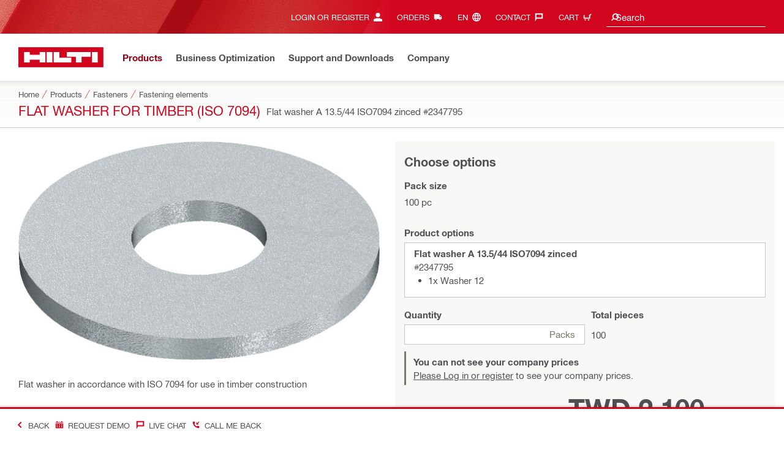

--- FILE ---
content_type: application/javascript
request_url: https://www.hilti.com.tw/nAkwx4py/WYy/7Lu/ku_4o6yaXo/Op1aXrfpDwJQVkuJDE/Zmp6JgE/YShULj/skOE0B
body_size: 169036
content:
(function(){if(typeof Array.prototype.entries!=='function'){Object.defineProperty(Array.prototype,'entries',{value:function(){var index=0;const array=this;return {next:function(){if(index<array.length){return {value:[index,array[index++]],done:false};}else{return {done:true};}},[Symbol.iterator]:function(){return this;}};},writable:true,configurable:true});}}());(function(){rB();sgm();jJm();var wG=function(XU,Pz){return XU!=Pz;};var UJ=function Jz(dq,nh){'use strict';var IW=Jz;switch(dq){case DF:{var Zw=nh[QL];tO.push(xk);var Qj;return Qj=Hw(XE,[jq()[fG(rI)](sJ,Ml,II),Zw]),tO.pop(),Qj;}break;case dA:{var Bh=nh[QL];var gI=nh[br];var Oh=nh[AB];return Bh[gI]=Oh;}break;case Bm:{var Sg=nh[QL];tO.push(t5);var NW=Rx[XG(typeof tR()[gh(kO)],'undefined')?tR()[gh(FH)](H5,pO,Nw):tR()[gh(zJ)](qh,sI,tE)](Sg);var AH=[];for(var fJ in NW)AH[G7()[hC(PJ)].apply(null,[lR,dW,PJ])](fJ);AH[tR()[gh(ZC)](VG,A7,M3)]();var Oq;return Oq=function kq(){tO.push(kU);for(;AH[xj(typeof tR()[gh(OU)],Jq([],[][[]]))?tR()[gh(DO)].apply(null,[Lw,jk,Fg]):tR()[gh(FH)](sB,OO,zg)];){var xJ=AH[G7()[hC(rI)](OU,ML,P7)]();if(xO(xJ,NW)){var KB;return kq[jq()[fG(QJ)](sO,MJ,x5)]=xJ,kq[tR()[gh(tU)](SU,vJ,cx)]=bq(cq),tO.pop(),KB=kq,KB;}}kq[tR()[gh(tU)].call(null,SU,bq(bq({})),cx)]=bq(DO);var mG;return tO.pop(),mG=kq,mG;},tO.pop(),Oq;}break;case bV:{tO.push(bI);var Uj;return Uj=qw()[mh(kz)](MR,jm),tO.pop(),Uj;}break;case pE:{var wC=nh[QL];var lw=nh[br];var SJ=nh[AB];tO.push(mW);try{var jh=tO.length;var v7=bq([]);var Sz;return Sz=Hw(XE,[tR()[gh(T5)].call(null,qW,Ng,rh),xj(typeof IG()[KC(Dw)],Jq(qw()[mh(x5)](lJ,HJ),[][[]]))?IG()[KC(FH)].apply(null,[lq,vO,bG,Jw]):IG()[KC(Gw)](sJ,l7,gj,HO),qw()[mh(pO)](lz,NR),wC.call(lw,SJ)]),tO.pop(),Sz;}catch(EO){tO.splice(kg(jh,cq),Infinity,mW);var XJ;return XJ=Hw(XE,[tR()[gh(T5)](qW,OC,rh),bJ()[Pq(wk)](O7,rI,pq,Ag),qw()[mh(pO)](lz,NR),EO]),tO.pop(),XJ;}tO.pop();}break;case EV:{return this;}break;case Ur:{var DG=nh[QL];return typeof DG;}break;case Tf:{return this;}break;case OF:{var KH=nh[QL];var dz=nh[br];var YO=nh[AB];tO.push(Uq);KH[dz]=YO[jq()[fG(QJ)](sO,kJ,QJ)];tO.pop();}break;case S:{return this;}break;case Dm:{tO.push(pR);this[tR()[gh(tU)](SU,bq(bq(cq)),gm)]=bq(DO);var bR=this[DU()[Xj(Xg)](vW,lR,II)][DO][IG()[KC(mU)].apply(null,[QJ,QJ,OR,gz])];if(XG(bJ()[Pq(wk)](Kd,TO,pq,pO),bR[tR()[gh(T5)].call(null,qW,bq(bq([])),Tl)]))throw bR[qw()[mh(pO)](lz,fl)];var vR;return vR=this[jq()[fG(YI)].call(null,vO,g8,lq)],tO.pop(),vR;}break;case Dr:{var Kh=nh[QL];var qJ;tO.push(AC);return qJ=Kh&&Z5(G7()[hC(QJ)].apply(null,[bq(cq),Nm,GW]),typeof Rx[DU()[Xj(mU)](c7,ZC,Dw)])&&XG(Kh[DU()[Xj(PJ)](Uz,bw,hw)],Rx[DU()[Xj(mU)](c7,ZC,bq(bq([])))])&&xj(Kh,Rx[DU()[Xj(mU)](c7,ZC,G5)][G7()[hC(lk)](XO,Tz,QR)])?G7()[hC(Wg)](zR,kr,bj):typeof Kh,tO.pop(),qJ;}break;}};var nz=function AU(QU,U7){var Bj=AU;while(QU!=sA){switch(QU){case CB:{var pw=U7[QL];QU+=T;Ew=function(Uk,BR){return ZW.apply(this,[dd,arguments]);};return Rh(pw);}break;case bF:{bg=[Oz,SI(lk),cq,SI(Dw),SI(lk),SI(Rq),ZC,SI(TO),Gw,vO,II,PJ,Gw,SI(PH),DO,Dw,SI(zJ),BI,SI(Oz),OJ,SI(TO),zR,SI(TO),SI(II),kO,SI(lk),FH,SI(Cz),Wh,SI(zJ),Gw,SI(QJ),SI(T5),YI,SI(PJ),lk,mU,SI(cq),JG,SI(PH),SI(lJ),cq,TO,[Dw],x5,lk,Dw,[lk],SI(Dw),Dw,SI(PH),II,Cz,PJ,[Dw],SI(zJ),sI,PH,SI(FH),SI(vO),Cz,SI(OU),lz,lk,lk,QJ,cq,SI(lk),SI(TO),lz,[lk],SI(PH),SI(BI),Cz,SI(mU),vO,FH,SI(Gw),BI,SI(Dw),SI(lk),SI(x5),BI,SI(BI),Cz,SI(zJ),FH,SI(FH),SI(lk),TO,WI,SI(II),TO,SI(VG),DO,pO,II,vO,SI(Wh),SI(Wh),SI(qW),bw,SI(BI),Cz,SI(TO),lz,SI(Dw),PH,SI(Gw),lz,SI(PJ),gG,QJ,SI(OC),SI(lJ),Wh,DO,SI(Cz),lk,lk,QJ,cq,SI(BI),Cz,SI(T5),T5,SI(PH),Dw,SI(Dw),SI(mU),mU,SI(PH),SI(Xg),[cq],cq,SI(Dw),PH,SI(Cz),SI(zJ),zJ,SI(PH),SI(Wh),II,SI(Dw),cq,SI(TO),rI,SI(TO),lk,x5,SI(lk),Dw,SI(FH),SI(T5),sO,SI(zR),lk,Wh,PJ,[lk],SI(TO),Cz,SI(QJ),Wh,SI(lk),SI(sI),DO,SI(mU),SI(Dw),lR,SI(cq),SI(Dw),SI(mU),[FH],SI(PJ),SI(FH),BI,SI(BI),SI(II),SI(PH),Gw,SI(lk),Wh,SI(Yg),pO,SI(Dw),DO,cq,Gw,Gw,SI(cq),SI(mU),SI(Rk),SI(Dw),vO,SI(II),Dw,Wh,cq,SI(lz),TO,lk,Dw,SI(Wh),Gw,Gw,SI(TO),cq,zJ,SI(Cz),QJ,SI(QJ),SI(FH),FH,PH,SI(PH),Wh,Dw,SI(kO),Dw,SI(FH),Cz,SI(FH),SI(lk),SI(TO),Gw,SI(QJ),Wh,PH,Gw,SI(PH),SI(PJ),Gw,vO,SI(Yg),V5,PJ,SI(lk),cq,mU,SI(Wg),lk,SI(Wh),TO,SI(QJ),SI(x5),SI(Dw),II,SI(Cz),zR,SI(hG),zR,Cz,SI(Dw),SI(PH),sI,SI(II),TO,Dw,lk,Dw,SI(cq),SI(OU),RG,SI(Gw),SI(Wh),SI(zR),vO,Gw,lk,SI(PH),FH,SI(vO),SI(lk),BI,SI(zR),zR,SI(lz),TO,SI(Wh),SI(lk),BI,SI(cq),SI(lR),bw,SI(lk),SI(mU),x5,Dw,SI(wk),lz,mU,PJ,SI(OC),zJ,cq,FH,SI(FH),x5,SI(x5),Gw,vO,SI(Y7),MR,SI(Gw),DO,SI(YI),Q5,[DO],cq,cq,cq,cq,cq,cq,cq,cq,cq,cq,cq,cq,FH,[DO],cq,cq,cq,cq,cq,cq,cq,cq,cq,cq,cq,cq,SI(Ez),cq,cq,cq,cq,cq,cq,cq,cq,cq,SI(QJ),SI(PJ),SI(cq),PJ,cq,SI(FH),SI(PH),SI(lk),FH,SI(tU),YI,SI(mU),Wg,DO,Cz,SI(OC),BI,SI(Cz),DO,Gw,SI(bw),rI,Cz,x5,SI(zR),II,SI(FH),SI(Wh),SI(Dw),SI(BI),lz,SI(PJ),SI(lz),TO,SI(Cz),SI(PJ),SI(x5),SI(lk),FH,BI,DO,SI(Wh),Gw,SI(QJ),SI(pO),RG,cq,PH,SI(x5),lz,SI(b7),EH,SI(Gw),II,SI(MR),[cq],SI(hw),zJ,kz,[FH],Dw,SI(cq),SI(BI),SI(cq),SI(hG),SI(rI),VG,vO,II,SI(sJ),PC,BI,DO,SI(PJ),Cz,SI(wk),cq,SI(cq),SI(PJ),lk,PH,Wh,SI(rI),bj,SI(cq),SI(zJ),II,SI(Dw),SI(x5),SI(Dw),SI(Vj),SI(cq),JG,SI(QJ),SI(PH),SI(Gw),SI(zJ),pO,SI(QJ),PH,vO,SI(Cz),SI(BI),T5,SI(PH),SI(lk),SI(PJ),QJ,SI(zJ),YI,PH,SI(FH),SI(lz),lz,SI(PJ),PH,cq,Cz,Wh,SI(TO),Cz,vO,SI(BI),SI(cq),Gw,SI(bw),V5,SI(PJ),BI,SI(V5),kO,TO,SI(zR),SI(P7),V5,PJ,SI(PJ),Wh];QU=sA;}break;case ZA:{var D5=kg(Bz.length,cq);QU=fM;}break;case vB:{return AU(CB,[KW]);}break;case sM:{return [[cq,cq,cq,cq,cq,cq,cq,cq,cq,cq,cq,cq,cq],[P7,Cz,SI(QJ),x5,SI(FH),Cz],[SI(Wh),vO,SI(cq)],[],[],[SI(Cz),SI(vO),lk],[],[mU,SI(lk),PH]];}break;case fM:{if(tq(D5,DO)){do{var CG=BC(kg(Jq(D5,rw),tO[kg(tO.length,cq)]),lO.length);var zj=fI(Bz,D5);var xg=fI(lO,CG);KW+=ZW(Ax,[MG(FU(m7(zj),m7(xg)),FU(zj,xg))]);D5--;}while(tq(D5,DO));}QU+=F;}break;case m1:{while(NH(zO,B5.length)){var b5=fI(B5,zO);var wJ=fI(Pg.gV,CU++);L5+=ZW(Ax,[MG(m7(MG(b5,wJ)),FU(b5,wJ))]);zO++;}QU+=Rf;}break;case L2:{m5=[SI(cj),cq,Dw,mU,SI(cq),DO,SI(Gw),SI(lk),TO,[Gw],SI(mU),SI(PH),Gw,Dw,DO,SI(Gw),Cz,SI(Vj),[mU],SI(cq),SI(lk),PH,SI(zJ),PH,cq,Gw,SI(QJ),SI(II),SI(PH),Gw,SI(lk),Wh,lk,SI(Cz),QJ,SI(QJ),SI(FH),FH,PH,SI(PH),Wh,Dw,SI(kO),[Wh],PJ,SI(vO),Dw,SI(lz),lR,SI(zJ),Gw,vO,lR,Wg,SI(BI),PJ,x5,SI(x5),SI(XO),f5,SI(lk),Wh,DO,SI(O5),sJ,cq,SI(lz),lk,x5,SI(Xw),sJ,SI(QJ),TO,SI(zR),SI(zz),zz,lz,SI(zR),lk,DO,SI(cq),cq,SI(cq),cq,TO,SI(QJ),lR,SI(zJ),BI,SI(Xg),bj,x5,SI(Xg),[BI],[Wh],cq,TO,SI(Cz),SI(vO),lk,SI(vz),WI,Dw,SI(x5),Gw,Vj,PH,SI(Cz),SI(lk),BI,SI(Yg),pO,SI(lk),cq,SI(YI),lJ,vO,SI(lk),SI(PH),cq,Gw,SI(YI),Wh,Wh,Gw,SI(OC),zJ,Gw,SI(cq),SI(mU),mU,SI(PH),DO,SI(FH),SI(lk),TO,SI(pO),II,FH,SI(FH),Gw,SI(Dw),mU,SI(x5),SI(lJ),V5,lz,SI(lz),mU,SI(lk),PH,SI(PJ),SI(FH),BI,SI(BI),SI(Dw),vO,SI(II),Dw,SI(PH),Gw,SI(QJ),zR,SI(zR),x5,PH,SI(Xg),[mU],lz,[QJ],SI(sO),pO,cq,x5,SI(YI),V5,SI(PJ),TO,lk,SI(II),PH,SI(PJ),lz,SI(OU),[II],zJ,cq,SI(lz),mU,PH,DO,lJ,[DO],QJ,mU,DO,SI(PJ),SI(jk),T5,SI(tU),tU,SI(tU),lk,PJ,PH,Yg,SI(cq),Dw,cq,SI(lk),PH,SI(II),TO,SI(Dw),PH,SI(lk),SI(zJ),Cz,SI(ZC),hG,SI(lk),Gw,vO,SI(OJ),V5,lz,SI(lz),SI(x5),zJ,DO,SI(II),vO,SI(lk),Dw,lk,Dw,SI(cq),SI(PH),lz,SI(BI),cq,FH,SI(FH),lk,SI(vO),lz,SI(BI),SI(mU),OC,SI(PJ),FH,SI(x5),lk,PH,cq,SI(cq),SI(PJ),lk,PH,Wh,SI(rI),bj,SI(cq),SI(zJ),II,SI(Dw),SI(x5),SI(Dw),SI(Vj),SI(cq),JG,SI(QJ),SI(PH),SI(Gw),SI(zJ),pO,SI(QJ),PH,vO,SI(Cz),SI(mU),hG,SI(mU),SI(Wh),Cz,SI(PH),SI(wk),Wh,Wh,SI(vO),TO,SI(QJ),QJ,SI(Cz),SI(PH),QJ,cq,SI(Y7),[lz],TO,[Gw],Dw,lk,DO,cq,SI(PH),lz,SI(zJ),QJ,Dw,x5,SI(FH),SI(PJ),SI(vO),SI(Wh),Cz,SI(Dw),SI(PJ),QJ,DO,[TO],Dw,PH,[PH],[DO],SI(Lw),Lw,SI(Cz),zJ,lk,SI(Gw),x5,SI(b7),MH,QJ,SI(sJ),EH,cq,Dw,SI(b7),PC,Cz,SI(EH),Gq,SI(Cz),x5,SI(Dw),SI(lk),TO,mU,SI(cq),SI(x5),PH,Gw,SI(Dw),SI(Rq),Rq,[lk],SI(Wh),II,cq,lR,SI(BI),SI(OC),rI,SI(TO),lk,lk,SI(lz),cq,cq,qW,SI(P7),SI(x5),x5,Gw,SI(FH),SI(PJ),TO,SI(lJ),RG,vO,SI(BI),Cz,PJ,SI(zR),Wh,RG,[zJ],SI(zz),Oz,lz,x5,lk,Dw,SI(BI),SI(zz),Xg,pO,zJ,SI(x5),Gw,SI(Dw),cq,SI(HG),jk,lz,SI(PJ),II,SI(II),Cz,DO,sI,SI(II),SI(PH),lk,zJ,SI(Gw),Cz,SI(TO),Cz,SI(Yg),[lz],PJ,SI(lk),SI(PH),bw,SI(mU),II,SI(x5),SI(x5),Gw,vO,SI(jk),SI(Wh),SI(FH),TO,SI(Cz),SI(cq),SI(YI),ZC,DO,SI(TO),sI,SI(QR),sO,SI(BI),DO,SI(cq),Cz,SI(Dw),SI(lJ),YI,BI,SI(lz),SI(cq),SI(x5),SI(Cz),SI(PJ),PH,zR,SI(hG),[BI],SI(cq),vO,SI(Dw),vO,SI(II),Dw,Wh,cq,SI(lz),TO,lk,x5,[lk],OC,SI(PH),x5,SI(PJ),SI(zJ),Cz,hG,zJ,SI(mU),SI(hG),SI(zJ),zJ,DO,[TO],SI(Q5),pO,SI(Dw),PH,SI(TO),vO,SI(lk),SI(FH),SI(QJ),cq,cq,PH,Dw,SI(Gw),SI(cq),SI(Cz),x5,lk,FH,SI(TO),SI(wk),bw,SI(BI),x5,Dw,[zJ],tU,DO,SI(PH),PH,SI(Lw),zz,lz,[QJ],SI(Wh),Dw,SI(FH),SI(Ag),Gq,SI(Cz),PJ,BI,SI(lk),SI(OC),SI(lk),lz,[Gw],SI(EH),Xw,SI(vO),lR,SI(vO),SI(zz),[DO],SI(lk),SI(zJ),Cz,SI(lJ),Q5,SI(x5),QJ,SI(bj),[II],QJ,vO,SI(cq),SI(PC),zJ,T5,TO,SI(Wh),Cz,SI(TO),SI(zJ),Gw,vO,DO,TO,lk,SI(PH),Dw,SI(Dw),SI(OC),DO];QU=sA;}break;case px:{KG=[[Wh,SI(BI),Cz,SI(TO),lz,SI(Dw),PH],[],[SI(mU),x5,PH,SI(bw),YI,DO,zJ,SI(Cz),zJ,DO],[DO,zJ,SI(Cz),zJ,DO],[],[],[],[],[],[SI(Wh),vO,SI(cq)],[SI(PJ),SI(lk),SI(TO),lk,TO],[Dw,SI(FH),Cz,SI(FH),SI(lk)],[V5,PJ,SI(lk),cq,mU],[],[QJ,SI(PH),SI(lk),SI(x5)],[pO,SI(lz),lz,SI(BI)],[],[SI(QJ),vO,SI(cq)],[zR,PJ,SI(x5)],[MR,SI(FH),SI(Wh)]];QU+=x1;}break;case Tx:{while(NH(QC,PR[Zz[DO]])){YJ()[PR[QC]]=bq(kg(QC,QJ))?function(){bg=[];AU.call(this,W8,[PR]);return '';}:function(){var XH=PR[QC];var rO=YJ()[XH];return function(Ch,mj,hJ,TC){if(XG(arguments.length,DO)){return rO;}var sG=dZ(Ax,[Ch,mj,zz,TC]);YJ()[XH]=function(){return sG;};return sG;};}();++QC;}QU=sA;}break;case nV:{gY=[PJ,DO,V5,lz,SI(BI),SI(TO),[x5],SI(bj),lJ,PH,SI(Dw),SI(mU),lz,DO,sI,[DO],SI(lz),kO,SI(FH),Gw,SI(Dw),SI(TO),BI,DO,SI(Wh),SI(cq),[PH],SI(Vj),V5,lz,SI(lz),Wh,SI(mU),II,SI(x5),SI(x5),Gw,vO,SI(kz),T5,SI(Wh),cq,cq,SI(Gw),lq,SI(lq),VG,lz,SI(Cz),lz,SI(Wh),Cz,SI(TO),SI(zz),f5,mU,SI(Wh),cq,SI(x5),SI(gG),mW,SI(lk),BI,PJ,cq,SI(PH),SI(Cz),lk,DO,lk,zJ,DO,SI(QJ),SI(FH),FH,PH,SI(PH),Wh,Dw,SI(O5),vz,TO,SI(TO),Gw,vO,SI(cq),DO,cq,lz,SI(mU),PH,SI(x5),SI(lR),bj,PJ,cq,SI(OJ),V5,lz,SI(lz),mU,DO,SI(PJ),PH,SI(EX),SI(Wh),DO,cq,PH,SI(Dw),SI(mU),Wh,SI(lk),BI,SI(Oz),bj,lz,DO,SI(BI),Cz,FH,Gw,Dw,SI(f5),Xg,BI,Gw,SI(QJ),Wh,PH,QJ,SI(sJ),EH,cq,Dw,SI(b7),PC,SI(PC),[Gw],SI(PH),SI(Dw),SI(hw),zz,Gw,FH,SI(x5),SI(XO),[Gw],Gw,SI(OC),SI(zz),Gq,SI(Gw),SI(OO),b7,Dw,SI(Gw),SI(Wh),SI(zz),OJ,zR,Cz,SI(Dw),SI(PJ),QJ,DO,[lk],SI(OU),lz,mU,SI(x5),Dw,DO,SI(Gw),Cz,SI(Q5),II,SI(Dw),OC,SI(mU),SI(cq),SI(vO),Dw,vO,SI(BI),Cz,SI(zJ),Wh,x5,SI(Gw),mU,SI(lk),PH,SI(PJ),SI(FH),BI,SI(Wh),vO,SI(cq),P7,SI(Dw),Wh,Dw,SI(D0),OJ,wk,SI(Wh),sI,SI(lR),Cz,lz,SI(cq),DO,SI(Dw),SI(cq),Wh,SI(lk),SI(Yg),Rk,SI(cq),SI(Dw),SI(lk),SI(mU),lz,SI(Wh),vO,SI(cq),SI(bw),Yg,SI(cq),vO,SI(lk),SI(PH),SI(PH),DO,SI(FH),Cz,SI(P7),[FH],SI(bj),[FH],SI(mU),SI(lk),II,cq,QJ,lk,SI(PH),SI(lk),PH,PJ,Gw,SI(PH),FH,SI(zJ),Cz,SI(zJ),TO,SI(zJ),DO,x5,DO,SI(x5),SI(T5),bw,vO,SI(PH),mU,SI(TO),mU,SI(x5),SI(T5),RG,QJ,SI(PH),SI(lk),SI(PJ),mU,SI(x5),OC,cq,PH,SI(Dw),SI(BI),vO,SI(lk),SI(mU),BI,DO,SI(qW),BI,Cz,cq,[lk],Dw,SI(x5),SI(x5),BI,SI(Cz),Wh,SI(PJ),SI(Wh),lk,lk,SI(Dw),vO,SI(II),Dw,Dw,lk,FH,SI(TO),mU,SI(FH),SI(cq),SI(FH),kz,SI(FH),x5,SI(x5),Gw,vO,cq,SI(Wh),Cz,SI(TO),lk,SI(Cz),FH,PH,SI(FH),mU,DO,SI(PJ),SI(lk),SI(PJ),PH,PH,SI(FH),lk,cq,cq,x5,lk,Wh,SI(EX),bw,SI(Wh),TO,SI(Dw),vO,SI(BI),TO,SI(QJ),gG,SI(vz),Gw,SI(TO),FH,SI(tU),Yg,SI(Wh),cq,SI(kO),lz,SI(Wh),Dw,SI(lJ),sO,SI(x5),lk,SI(Cz),zJ,DO,[lk],SI(lJ),tU,DO,SI(PH),PH,mU,PJ,SI(PJ),SI(OU),kO,SI(lk),FH,SI(Cz),Wh,SI(qW),lz,SI(lk),lk,PJ,Cz,SI(TO),SI(cq),Dw,zJ,SI(BI),Cz,SI(hG),YI,SI(mU),kz,SI(Yg),SI(OC),Q5,pO,SI(PC),DO,VG,SI(x5),SI(kO),SI(Wg),Wg,SI(rI),PC,PH,lk,SI(wp),rI,SI(lR),Oz,SI(lJ),SI(wk),T5,SI(Q5),WI,SI(ZC),vO,T5,SI(kz),vO,DO,SI(OC),gG,SI(bj),SI(TO),QJ,SI(qW),Y7,lk,SI(Y7),sI,cq,SI(lR),SI(lk),BI,SI(Oz),OJ,SI(PH),x5,SI(PJ),SI(zJ),Cz,[DO],SI(Gw),SI(Gw),SI(Cz),Gw,SI(QJ),cq,Cz,SI(Cz),Cz,SI(G5),T5,SI(Wh),TO,SI(Gw),SI(FH),cq,SI(cq),SI(Cz),zJ,SI(PJ),SI(PH),QJ,SI(TO),SI(cq),SI(zR),pO,PJ,SI(Wh),vO,SI(cq),Dw,Wh,SI(OC),vO,Gw,cq,TO,SI(Cz),SI(vO),lk,SI(sI),sI,x5,lk,PH,FH,[PH],Dw,SI(kz),P7,Gw,SI(FH),Cz,SI(mU),Q5,vO,SI(II),Dw,SI(YI),ZC,SI(TO),Gw,vO,lk,vO,SI(lk),SI(zJ),x5,lk,FH,SI(TO),QJ,SI(bj),[x5],QJ,vO,SI(cq),SI(cj),BI,T5,TO,SI(Wh),Cz,SI(TO),SI(Wg),hw,SI(rI),SI(Xg),Xg,SI(FH),DO,lz,SI(Cz),zJ,lk,SI(Gw),x5,SI(hG),lz,mU,SI(x5),zR,SI(FH),TO,SI(Cz),SI(cq),SI(Cz),sI,PH,SI(FH),SI(vO),Cz,FH,vO,SI(lk),SI(x5),BI,SI(lk),SI(Gw),SI(vO),SI(T5),BI,SI(FH),RG,SI(x5),vO,SI(PH),SI(lk),cq,mU,SI(lk),SI(zJ),Cz,SI(ZC),hG,SI(lk),Gw,vO];QU+=zx;}break;case bL:{QU=sA;return L5;}break;case l2:{QU-=fE;for(var IY=DO;NH(IY,tX.length);IY++){var JP=fI(tX,IY);var wP=fI(XD.Z1,Ct++);bt+=ZW(Ax,[MG(m7(MG(JP,wP)),FU(JP,wP))]);}return bt;}break;case W8:{QU=Tx;var PR=U7[QL];var QC=DO;}break;case Qx:{var M0=U7[QL];var CP=U7[br];var C0=U7[AB];var bt=Jq([],[]);var Ct=BC(kg(CP,tO[kg(tO.length,cq)]),x5);var tX=Wp[M0];QU=l2;}break;case k8:{QU=sA;var wb=U7[QL];XD=function(fs,LP,KS){return AU.apply(this,[Qx,arguments]);};return Js(wb);}break;case DF:{var p0=U7[QL];var rw=U7[br];var lO=hP[qh];var KW=Jq([],[]);var Bz=hP[p0];QU+=Ud;}break;case Bm:{var Lv=U7[QL];var dp=U7[br];var TT=U7[AB];var L5=Jq([],[]);var CU=BC(kg(TT,tO[kg(tO.length,cq)]),P7);QU+=WB;var B5=b4[Lv];var zO=DO;}break;case p3:{QU=sA;var ST=U7[QL];Pg=function(V6,Rt,ES){return AU.apply(this,[Bm,arguments]);};return Hv(ST);}break;}}};var m7=function(FP){return ~FP;};var xs=function(cs){if(Rx["document"]["cookie"]){try{var c4=""["concat"](cs,"=");var db=Rx["document"]["cookie"]["split"]('; ');for(var jY=0;jY<db["length"];jY++){var LS=db[jY];if(LS["indexOf"](c4)===0){var UD=LS["substring"](c4["length"],LS["length"]);if(UD["indexOf"]('~')!==-1||Rx["decodeURIComponent"](UD)["indexOf"]('~')!==-1){return UD;}}}}catch(GQ){return false;}}return false;};var vb=function(){return Np.apply(this,[vE,arguments]);};var Jq=function(kp,wv){return kp+wv;};var pQ=function(nZ){if(nZ===undefined||nZ==null){return 0;}var lp=nZ["replace"](/[\w\s]/gi,'');return lp["length"];};var G4=function(qn){if(qn===undefined||qn==null){return 0;}var dT=qn["toLowerCase"]()["replace"](/[^a-z]+/gi,'');return dT["length"];};var qY=function(Kn,wD){return Kn*wD;};var VP=function(){return Np.apply(this,[F8,arguments]);};var RP=function(){var RQ;if(typeof Rx["window"]["XMLHttpRequest"]!=='undefined'){RQ=new (Rx["window"]["XMLHttpRequest"])();}else if(typeof Rx["window"]["XDomainRequest"]!=='undefined'){RQ=new (Rx["window"]["XDomainRequest"])();RQ["onload"]=function(){this["readyState"]=4;if(this["onreadystatechange"] instanceof Rx["Function"])this["onreadystatechange"]();};}else{RQ=new (Rx["window"]["ActiveXObject"])('Microsoft.XMLHTTP');}if(typeof RQ["withCredentials"]!=='undefined'){RQ["withCredentials"]=true;}return RQ;};var It=function(){if(Rx["Date"]["now"]&&typeof Rx["Date"]["now"]()==='number'){return Rx["Math"]["round"](Rx["Date"]["now"]()/1000);}else{return Rx["Math"]["round"](+new (Rx["Date"])()/1000);}};var XG=function(Z6,qp){return Z6===qp;};var xj=function(ck,H9){return ck!==H9;};var bk=function(KQ){return +KQ;};var hY=function(G0){var Et=G0%4;if(Et===2)Et=3;var U9=42+Et;var SQ;if(U9===42){SQ=function MZ(cY,K0){return cY*K0;};}else if(U9===43){SQ=function B6(rP,hQ){return rP+hQ;};}else{SQ=function R4(q4,Sn){return q4-Sn;};}return SQ;};var Qn=function(qP,j0){var Ls=Rx["Math"]["round"](Rx["Math"]["random"]()*(j0-qP)+qP);return Ls;};var FZ=function(nT,Ot){return nT>>Ot;};var ZW=function tQ(LY,tn){var J6=tQ;for(LY;LY!=AB;LY){switch(LY){case F3:{LY-=kd;for(var mt=DO;NH(mt,Ob.length);mt++){var Ps=fI(Ob,mt);var lt=fI(ZT.U2,BY++);Db+=tQ(Ax,[FU(MG(m7(Ps),lt),MG(m7(lt),Ps))]);}return Db;}break;case df:{tO.push(HS);LY-=V3;VS=function(fQ){return VX.apply(this,[Dr,arguments]);};Np(W8,[HS,Yg,XO]);tO.pop();}break;case VL:{for(var cP=kg(lP.length,cq);tq(cP,DO);cP--){var Yk=BC(kg(Jq(cP,Xn),tO[kg(tO.length,cq)]),QQ.length);var SS=fI(lP,cP);var L6=fI(QQ,Yk);sP+=tQ(Ax,[MG(FU(m7(SS),m7(L6)),FU(SS,L6))]);}LY+=n3;}break;case mf:{return X0;}break;case H8:{LY-=JB;return st;}break;case DF:{var GP=tn[QL];var X0=Jq([],[]);LY=mf;var O6=kg(GP.length,cq);if(tq(O6,DO)){do{X0+=GP[O6];O6--;}while(tq(O6,DO));}}break;case Qx:{var jp=tn[QL];Pg.gV=tQ(DF,[jp]);LY=AB;while(NH(Pg.gV.length,np))Pg.gV+=Pg.gV;}break;case Y2:{tO.push(DQ);Hv=function(nQ){return tQ.apply(this,[Qx,arguments]);};Pg(Rk,bq(bq(cq)),CT);LY-=Rf;tO.pop();}break;case dA:{var ls=tn[QL];var PQ=Jq([],[]);var x4=kg(ls.length,cq);while(tq(x4,DO)){PQ+=ls[x4];x4--;}LY=AB;return PQ;}break;case px:{var F4=tn[QL];XD.Z1=tQ(dA,[F4]);while(NH(XD.Z1.length,c6))XD.Z1+=XD.Z1;LY=AB;}break;case Y:{return Np(w1,[sP]);}break;case tf:{tO.push(hs);Js=function(g0){return tQ.apply(this,[px,arguments]);};dZ.call(null,px,[P7,C9,bq(bq({}))]);tO.pop();LY-=A1;}break;case br:{LY+=cA;var Xn=tn[QL];var Dn=tn[br];var Zs=tn[AB];var Yt=tn[Ur];var QQ=DY[zz];var sP=Jq([],[]);var lP=DY[Zs];}break;case Ax:{LY=AB;var qb=tn[QL];if(AZ(qb,Om)){return Rx[Cb[lk]][Cb[cq]](qb);}else{qb-=CV;return Rx[Cb[lk]][Cb[cq]][Cb[DO]](null,[Jq(FZ(qb,QJ),Sr),Jq(BC(qb,Kr),hM)]);}}break;case qm:{var lb=DO;while(NH(lb,WY.length)){var f6=fI(WY,lb);var wT=fI(Ew.QA,EQ++);st+=tQ(Ax,[MG(FU(m7(f6),m7(wT)),FU(f6,wT))]);lb++;}LY+=KA;}break;case HE:{var Mn=tn[QL];var Bb=tn[br];var jb=tn[AB];var Db=Jq([],[]);LY+=dF;var BY=BC(kg(Mn,tO[kg(tO.length,cq)]),V5);var Ob=ZY[Bb];}break;case Rf:{var Nv=tn[QL];ZT=function(St,gD,ET){return tQ.apply(this,[HE,arguments]);};return VS(Nv);}break;case dd:{LY+=Gx;var JT=tn[QL];var gP=tn[br];var st=Jq([],[]);var EQ=BC(kg(gP,tO[kg(tO.length,cq)]),kO);var WY=hP[JT];}break;}}};var Np=function qt(cT,cZ){var Ip=qt;do{switch(cT){case wE:{cT-=kM;return rT;}break;case XF:{for(var KX=DO;NH(KX,qX.length);KX++){var kY=fI(qX,KX);var z9=fI(jZ.O2,bQ++);AX+=ZW(Ax,[MG(FU(m7(kY),m7(z9)),FU(kY,z9))]);}cT-=I3;}break;case Rr:{cT+=w1;return Gb;}break;case J1:{var r6=kg(Zp.length,cq);cT=gE;}break;case OE:{cT=QB;var U6;return tO.pop(),U6=bX,U6;}break;case lM:{cT=QB;var E9;return tO.pop(),E9=kS,E9;}break;case TA:{return AX;}break;case EE:{cT=wE;while(x6(E6,DO)){if(xj(rn[Rn[lk]],Rx[Rn[cq]])&&tq(rn,Xb[Rn[DO]])){if(Z5(Xb,gY)){rT+=ZW(Ax,[VT]);}return rT;}if(XG(rn[Rn[lk]],Rx[Rn[cq]])){var XS=rp[Xb[rn[DO]][DO]];var pD=qt.call(null,L2,[XS,E6,rn[cq],Jq(VT,tO[kg(tO.length,cq)])]);rT+=pD;rn=rn[DO];E6-=Hw(Dm,[pD]);}else if(XG(Xb[rn][Rn[lk]],Rx[Rn[cq]])){var XS=rp[Xb[rn][DO]];var pD=qt.apply(null,[L2,[XS,E6,DO,Jq(VT,tO[kg(tO.length,cq)])]]);rT+=pD;E6-=Hw(Dm,[pD]);}else{rT+=ZW(Ax,[VT]);VT+=Xb[rn];--E6;};++rn;}}break;case V1:{cT-=L8;for(var C6=DO;NH(C6,QS[Rn[DO]]);++C6){IG()[QS[C6]]=bq(kg(C6,Gw))?function(){gY=[];qt.call(this,WB,[QS]);return '';}:function(){var ds=QS[C6];var CS=IG()[ds];return function(Cs,vt,A0,OY){if(XG(arguments.length,DO)){return CS;}var Ev=qt.apply(null,[L2,[sO,vt,A0,OY]]);IG()[ds]=function(){return Ev;};return Ev;};}();}}break;case f3:{cT+=Fr;for(var KT=DO;NH(KT,dQ.length);++KT){DU()[dQ[KT]]=bq(kg(KT,cq))?function(){return Hw.apply(this,[CB,arguments]);}:function(){var RS=dQ[KT];return function(J9,B4,qS){var DS=ZT(J9,B4,lR);DU()[RS]=function(){return DS;};return DS;};}();}}break;case gE:{while(tq(r6,DO)){var PY=BC(kg(Jq(r6,Ns),tO[kg(tO.length,cq)]),NT.length);var SX=fI(Zp,r6);var z6=fI(NT,PY);AP+=ZW(Ax,[FU(MG(m7(SX),z6),MG(m7(z6),SX))]);r6--;}cT=NV;}break;case k3:{if(XG(typeof Rs,xv[PH])){Rs=m5;}var Gb=Jq([],[]);cT=R;rS=kg(fY,tO[kg(tO.length,cq)]);}break;case sd:{cT+=q;for(var hn=DO;NH(hn,Nb.length);++hn){tR()[Nb[hn]]=bq(kg(hn,FH))?function(){return Hw.apply(this,[px,arguments]);}:function(){var Vp=Nb[hn];return function(bY,W6,qZ){var Mp=Pg.call(null,bY,bq(cq),qZ);tR()[Vp]=function(){return Mp;};return Mp;};}();}}break;case qB:{cT+=dF;for(var bb=DO;NH(bb,WZ[tR()[gh(DO)].apply(null,[Lw,HG,Cp])]);bb=Jq(bb,cq)){var L0=WZ[bJ()[Pq(PJ)](VD,M6,Gq,bq(bq({})))](bb);var Ap=sp[L0];kS+=Ap;}}break;case pE:{var gS=cZ[QL];cT=XF;var Kb=cZ[br];var ZD=cZ[AB];var v6=cZ[Ur];var AX=Jq([],[]);var bQ=BC(kg(gS,tO[kg(tO.length,cq)]),lR);var qX=DY[ZD];}break;case R:{cT-=Od;while(x6(F9,DO)){if(xj(L4[xv[lk]],Rx[xv[cq]])&&tq(L4,Rs[xv[DO]])){if(Z5(Rs,m5)){Gb+=ZW(Ax,[rS]);}return Gb;}if(XG(L4[xv[lk]],Rx[xv[cq]])){var tt=KG[Rs[L4[DO]][DO]];var Tk=qt.call(null,F8,[Jq(rS,tO[kg(tO.length,cq)]),F9,L4[cq],mW,tt,OO]);Gb+=Tk;L4=L4[DO];F9-=Hw(EV,[Tk]);}else if(XG(Rs[L4][xv[lk]],Rx[xv[cq]])){var tt=KG[Rs[L4][DO]];var Tk=qt(F8,[Jq(rS,tO[kg(tO.length,cq)]),F9,DO,bq(bq(cq)),tt,VG]);Gb+=Tk;F9-=Hw(EV,[Tk]);}else{Gb+=ZW(Ax,[rS]);rS+=Rs[L4];--F9;};++L4;}}break;case w1:{cT+=Rr;var XZ=cZ[QL];jZ=function(t4,qQ,t6,RZ){return qt.apply(this,[pE,arguments]);};return pZ(XZ);}break;case L2:{var Xb=cZ[QL];cT+=wV;var E6=cZ[br];var rn=cZ[AB];var Hb=cZ[Ur];if(XG(typeof Xb,Rn[PH])){Xb=gY;}var rT=Jq([],[]);VT=kg(Hb,tO[kg(tO.length,cq)]);}break;case Ur:{var gp=cZ[QL];cT=OE;var f4=cZ[br];var bX=[];var fX=qt(M1,[]);tO.push(Ms);var gt=f4?Rx[DU()[Xj(DO)](Jv,kO,Rq)]:Rx[DU()[Xj(lk)].apply(null,[GX,sJ,Us])];for(var rt=DO;NH(rt,gp[tR()[gh(DO)].apply(null,[Lw,MH,lY])]);rt=Jq(rt,cq)){bX[XG(typeof G7()[hC(cq)],'undefined')?G7()[hC(PH)].call(null,Q5,gX,QD):G7()[hC(PJ)].apply(null,[bq(bq(DO)),pR,PJ])](gt(fX(gp[rt])));}}break;case S:{cT=f3;var dQ=cZ[QL];VS(dQ[DO]);}break;case NV:{return ZW(Rf,[AP]);}break;case XE:{cT+=Yx;var Nb=cZ[QL];Hv(Nb[DO]);}break;case F8:{var fY=cZ[QL];var F9=cZ[br];var L4=cZ[AB];var T6=cZ[Ur];var Rs=cZ[S];cT+=A3;var An=cZ[A1];}break;case W2:{while(NH(PD,gZ.length)){qw()[gZ[PD]]=bq(kg(PD,Dw))?function(){return Hw.apply(this,[S,arguments]);}:function(){var YQ=gZ[PD];return function(Pt,D4){var zt=Ew(Pt,D4);qw()[YQ]=function(){return zt;};return zt;};}();++PD;}cT-=Od;}break;case df:{var WZ=cZ[QL];var sp=cZ[br];tO.push(hw);var kS=qw()[mh(x5)](lJ,Fs);cT=qB;}break;case M1:{tO.push(pq);var N9={'\x31':G7()[hC(vO)](gG,Vs,z0),'\x34':tR()[gh(lk)](Jb,OU,cb),'\x4d':xj(typeof tR()[gh(FH)],Jq([],[][[]]))?tR()[gh(PJ)](EH,EH,Op):tR()[gh(FH)].apply(null,[pb,bq([]),hw]),'\x51':DU()[Xj(x5)].call(null,lZ,lz,bq(bq(DO))),'\x54':tR()[gh(vO)](XO,zR,lm),'\x58':bJ()[Pq(lk)].call(null,YX,lR,Xg,bq(DO)),'\x59':DU()[Xj(Gw)](m9,Y7,hG),'\x63':qw()[mh(lk)](YP,LQ),'\x64':DU()[Xj(QJ)](Ts,JG,vO),'\x6e':qw()[mh(PJ)].apply(null,[cj,Un]),'\x76':qw()[mh(vO)](X4,Q6)};var Bn;cT+=IB;return Bn=function(Zk){return qt(df,[Zk,N9]);},tO.pop(),Bn;}break;case vE:{var gZ=cZ[QL];Rh(gZ[DO]);var PD=DO;cT+=z3;}break;case WB:{var QS=cZ[QL];cT=V1;}break;case W8:{var Ns=cZ[QL];var K6=cZ[br];var jS=cZ[AB];cT=J1;var NT=ZY[PH];var AP=Jq([],[]);var Zp=ZY[K6];}break;}}while(cT!=QB);};var xO=function(PT,cQ){return PT in cQ;};var NH=function(ms,dv){return ms<dv;};var kg=function(R0,J4){return R0-J4;};var C4=function(jv){var J0=jv[0]-jv[1];var IX=jv[2]-jv[3];var wX=jv[4]-jv[5];var BP=Rx["Math"]["sqrt"](J0*J0+IX*IX+wX*wX);return Rx["Math"]["floor"](BP);};var tq=function(jD,jt){return jD>=jt;};var hb=function(){Zz=["\x6c\x65\x6e\x67\x74\x68","\x41\x72\x72\x61\x79","\x63\x6f\x6e\x73\x74\x72\x75\x63\x74\x6f\x72","\x6e\x75\x6d\x62\x65\x72"];};var rb=function(qD){var vQ=0;for(var Pv=0;Pv<qD["length"];Pv++){vQ=vQ+qD["charCodeAt"](Pv);}return vQ;};var Lt=function ZX(Rb,KD){var HZ=ZX;var sn=Gv(new Number(HE),HD);var O4=sn;sn.set(Rb+br);for(Rb;O4+Rb!=Jf;Rb){switch(O4+Rb){case YE:{Rb-=VE;dX[qw()[mh(BI)](kz,A6)]=function(vT){return ZX.apply(this,[p3,arguments]);};}break;case m1:{Rb-=mM;dX[jq()[fG(Cz)].call(null,RG,IP,tU)]=function(AQ){tO.push(U0);var zb=AQ&&AQ[tR()[gh(TO)](pO,Rq,sl)]?function SZ(){tO.push(Ub);var b6;return b6=AQ[bJ()[Pq(Gw)](Tz,pO,Bv,sO)],tO.pop(),b6;}:function fv(){return AQ;};dX[tR()[gh(mU)].call(null,Q5,cj,vV)](zb,YJ()[XP(DO)](FM,VD,QJ,cq),zb);var jQ;return tO.pop(),jQ=zb,jQ;};}break;case kF:{Rb-=Yx;dX[tR()[gh(II)](HQ,rQ,lY)]=function(ws,VY){tO.push(HX);if(MG(VY,cq))ws=dX(ws);if(MG(VY,x5)){var pP;return tO.pop(),pP=ws,pP;}if(MG(VY,PJ)&&XG(typeof ws,XG(typeof bJ()[Pq(lz)],'undefined')?bJ()[Pq(lz)](x0,TO,gb,vs):bJ()[Pq(x5)](Vf,Lw,Kp,A7))&&ws&&ws[tR()[gh(TO)](pO,Lw,E1)]){var xb;return tO.pop(),xb=ws,xb;}var Ov=Rx[tR()[gh(zJ)].call(null,qh,lz,jl)][qw()[mh(OC)](PC,Q8)](null);dX[qw()[mh(BI)].apply(null,[kz,Sx])](Ov);Rx[tR()[gh(zJ)].apply(null,[qh,lz,jl])][tR()[gh(BI)](II,zJ,xx)](Ov,bJ()[Pq(Gw)](l3,f5,Bv,D0),Hw(XE,[jq()[fG(Gw)].apply(null,[lz,GS,Rq]),bq(bq([])),jq()[fG(QJ)](sO,Vm,bq(bq([]))),ws]));if(MG(VY,lk)&&wG(typeof ws,jq()[fG(mU)](z0,p1,bq(bq([])))))for(var vp in ws)dX[tR()[gh(mU)](Q5,lJ,MM)](Ov,vp,function(m0){return ws[m0];}.bind(null,vp));var WS;return tO.pop(),WS=Ov,WS;};}break;case Cl:{Rb-=f3;tO.pop();}break;case Tm:{var vX={};tO.push(Gq);dX[jq()[fG(x5)].apply(null,[T5,Cv,I4])]=zn;dX[G7()[hC(Gw)].call(null,bw,MQ,zJ)]=vX;Rb-=Rl;}break;case gf:{dX[tR()[gh(Cz)](PH,f5,xS)]=function(Xp,mY){return ZX.apply(this,[KA,arguments]);};dX[XG(typeof DU()[Xj(lk)],Jq([],[][[]]))?DU()[Xj(cq)].apply(null,[tk,zD,Gw]):DU()[Xj(Cz)].call(null,Qt,SU,hG)]=qw()[mh(x5)](lJ,BT);var xZ;return xZ=dX(dX[DU()[Xj(zJ)](Kv,zS,Rq)]=cq),tO.pop(),xZ;}break;case AL:{dX[tR()[gh(mU)](Q5,VG,Ep)]=function(nn,mX,KZ){tO.push(nP);if(bq(dX[tR()[gh(Cz)](PH,Gq,X6)](nn,mX))){Rx[xj(typeof tR()[gh(PJ)],Jq([],[][[]]))?tR()[gh(zJ)](qh,Rk,rF):tR()[gh(FH)](fb,TO,xn)][tR()[gh(BI)](II,M6,EP)](nn,mX,Hw(XE,[jq()[fG(Gw)](lz,pt,bq(bq(cq))),bq(QL),qw()[mh(zJ)](lR,lm),KZ]));}tO.pop();};Rb+=N8;}break;case WM:{Rb-=xF;FQ[G7()[hC(lk)].apply(null,[bq([]),Hl,QR])]=new (Rx[qw()[mh(lR)](w4,c2)])();FQ[G7()[hC(lk)](Lw,Hl,QR)][XG(typeof bJ()[Pq(lz)],Jq([],[][[]]))?bJ()[Pq(lz)].apply(null,[RG,Cz,Qs,OO]):bJ()[Pq(mU)](Kt,c6,Yg,bq([]))]=bJ()[Pq(Cz)].apply(null,[tl,tp,vJ,Ag]);}break;case Px:{Rb+=tf;var dX=function(Dv){tO.push(Nt);if(vX[Dv]){var CQ;return CQ=vX[Dv][G7()[hC(x5)](vs,DQ,tU)],tO.pop(),CQ;}var rX=vX[Dv]=Hw(XE,[XG(typeof tR()[gh(Gw)],Jq([],[][[]]))?tR()[gh(FH)](TP,bq(bq({})),LX):tR()[gh(QJ)].apply(null,[zJ,cq,Ht]),Dv,qw()[mh(Cz)](OP,JY),bq([]),XG(typeof G7()[hC(QJ)],Jq('',[][[]]))?G7()[hC(PH)].apply(null,[qW,wY,BT]):G7()[hC(x5)](bq(DO),DQ,tU),{}]);zn[Dv].call(rX[G7()[hC(x5)](TO,DQ,tU)],rX,rX[G7()[hC(x5)](Fp,DQ,tU)],dX);rX[qw()[mh(Cz)](OP,JY)]=bq(bq([]));var Pp;return Pp=rX[G7()[hC(x5)].call(null,bq(bq({})),DQ,tU)],tO.pop(),Pp;};}break;case RA:{for(var Tp=cq;NH(Tp,KD[XG(typeof tR()[gh(BI)],Jq('',[][[]]))?tR()[gh(FH)](vW,bq({}),Gs):tR()[gh(DO)].call(null,Lw,wk,Mv)]);Tp++){var r9=KD[Tp];if(xj(r9,null)&&xj(r9,undefined)){for(var g9 in r9){if(Rx[tR()[gh(zJ)](qh,f5,vr)][G7()[hC(lk)](pO,jB,QR)][jq()[fG(zJ)].apply(null,[E4,lf,wp])].call(r9,g9)){d9[g9]=r9[g9];}}}}Rb-=W3;}break;case XA:{Rb-=Yr;var vT=KD[QL];tO.push(DX);if(xj(typeof Rx[DU()[Xj(mU)](KM,ZC,bq(bq(DO)))],fT()[Qv(DO)](lX,Gw,C9,rI,f5,OC))&&Rx[DU()[Xj(mU)].apply(null,[KM,ZC,kz])][tR()[gh(OC)].apply(null,[hw,vJ,pX])]){Rx[XG(typeof tR()[gh(PJ)],Jq([],[][[]]))?tR()[gh(FH)](ln,bq(bq(cq)),t5):tR()[gh(zJ)](qh,Y7,xA)][xj(typeof tR()[gh(OC)],Jq('',[][[]]))?tR()[gh(BI)].call(null,II,lk,GV):tR()[gh(FH)](p4,D0,NX)](vT,Rx[xj(typeof DU()[Xj(QJ)],Jq('',[][[]]))?DU()[Xj(mU)].call(null,KM,ZC,sJ):DU()[Xj(cq)].apply(null,[YS,Tn,MR])][tR()[gh(OC)].call(null,hw,f5,pX)],Hw(XE,[jq()[fG(QJ)](sO,MX,Gq),IG()[KC(DO)](lR,vO,kn,lv)]));}Rx[xj(typeof tR()[gh(BI)],Jq('',[][[]]))?tR()[gh(zJ)](qh,c6,xA):tR()[gh(FH)](V5,D0,jP)][tR()[gh(BI)].call(null,II,c6,GV)](vT,tR()[gh(TO)](pO,TO,Il),Hw(XE,[jq()[fG(QJ)].apply(null,[sO,MX,zz]),bq(bq(br))]));tO.pop();}break;case rr:{Rb-=WB;Rx[jq()[fG(PJ)](w4,P3,Dw)][qw()[mh(II)](mb,rY)]=function(IZ){tO.push(vW);var JQ=xj(typeof qw()[mh(BI)],Jq('',[][[]]))?qw()[mh(x5)](lJ,Pf):qw()[mh(Dw)].call(null,MD,Gs);var zs=DU()[Xj(OC)].call(null,wm,II,rI);var p6=Rx[tR()[gh(x5)](QR,bq(bq(DO)),gd)](IZ);for(var QP,mv,Ys=DO,pY=zs;p6[bJ()[Pq(PJ)](kx,II,Gq,bq({}))](FU(Ys,DO))||(pY=tR()[gh(zR)](HG,bq(DO),vl),BC(Ys,cq));JQ+=pY[bJ()[Pq(PJ)].apply(null,[kx,bq(bq([])),Gq,bq(bq({}))])](MG(wp,FZ(QP,kg(x5,qY(BC(Ys,F0[cq]),x5)))))){mv=p6[jq()[fG(OC)].call(null,TO,Nf,kO)](Ys+=Es(PH,PJ));if(x6(mv,SD)){throw new FQ(tR()[gh(kO)](OO,OJ,LA));}QP=FU(N6(QP,x5),mv);}var q0;return tO.pop(),q0=JQ,q0;};}break;case vA:{Rb-=tf;var Xp=KD[QL];var mY=KD[br];var OX;tO.push(FT);return OX=Rx[xj(typeof tR()[gh(Dw)],Jq([],[][[]]))?tR()[gh(zJ)](qh,YP,IF):tR()[gh(FH)](DP,sI,BT)][G7()[hC(lk)].apply(null,[cj,gM,QR])][jq()[fG(zJ)](E4,Bd,rI)].call(Xp,mY),tO.pop(),OX;}break;case zL:{var v4;return tO.pop(),v4=d9,v4;}break;case Tf:{var zn=KD[QL];Rb+=zL;}break;case wr:{var dY=KD[QL];var tS=KD[br];tO.push(XQ);if(XG(dY,null)||XG(dY,undefined)){throw new (Rx[XG(typeof qw()[mh(Cz)],Jq([],[][[]]))?qw()[mh(Dw)].call(null,A9,G9):qw()[mh(TO)](Ng,OZ)])(DU()[Xj(BI)].apply(null,[TD,lJ,Dw]));}Rb+=vF;var d9=Rx[tR()[gh(zJ)].apply(null,[qh,QR,vr])](dY);}break;case mV:{Rb+=YE;var Tb=KD[QL];tO.push(ct);this[fT()[Qv(cq)](SD,FH,In,Xw,cj,EX)]=Tb;tO.pop();}break;case Sl:{var FQ=function(Tb){return ZX.apply(this,[nF,arguments]);};tO.push(Hp);if(XG(typeof Rx[qw()[mh(II)](mb,rY)],G7()[hC(QJ)](sI,mF,GW))){var Is;return tO.pop(),Is=bq(bq(QL)),Is;}Rb+=Rr;}break;case N3:{var q6=KD[QL];var FS=KD[br];tO.push(nD);Rb-=I;if(xj(typeof Rx[XG(typeof tR()[gh(Wh)],Jq('',[][[]]))?tR()[gh(FH)](V9,P7,Ez):tR()[gh(zJ)].call(null,qh,tp,KL)][bJ()[Pq(QJ)].call(null,bf,vJ,lq,V5)],G7()[hC(QJ)](V5,zr,GW))){Rx[tR()[gh(zJ)].apply(null,[qh,Rk,KL])][tR()[gh(BI)].call(null,II,bq(bq([])),k1)](Rx[tR()[gh(zJ)](qh,x5,KL)],XG(typeof bJ()[Pq(OC)],Jq('',[][[]]))?bJ()[Pq(lz)].apply(null,[K4,PC,MJ,bq(bq(cq))]):bJ()[Pq(QJ)](bf,kO,lq,sO),Hw(XE,[jq()[fG(QJ)](sO,As,Y7),function(dY,tS){return ZX.apply(this,[bV,arguments]);},xj(typeof jq()[fG(TO)],Jq('',[][[]]))?jq()[fG(BI)](Wv,Q,bq(DO)):jq()[fG(Wh)].apply(null,[QD,OD,bw]),bq(QL),tR()[gh(lR)].apply(null,[zR,bq(bq({})),BA]),bq(bq(br))]));}(function(){return ZX.apply(this,[EV,arguments]);}());tO.pop();}break;case F2:{var f9=KD[QL];var ID=KD[br];var FD=KD[AB];tO.push(zT);Rx[tR()[gh(zJ)].call(null,qh,tp,r2)][xj(typeof tR()[gh(V5)],Jq([],[][[]]))?tR()[gh(BI)].call(null,II,Lw,sL):tR()[gh(FH)](fp,OJ,Tt)](f9,ID,Hw(XE,[xj(typeof jq()[fG(P7)],Jq('',[][[]]))?jq()[fG(QJ)](sO,qT,bq([])):jq()[fG(Wh)](mD,A7,PC),FD,jq()[fG(Gw)](lz,Pb,lk),bq(DO),tR()[gh(lR)](zR,vJ,cL),bq(s2[tR()[gh(bw)](ZC,bw,UT)]()),jq()[fG(BI)].call(null,Wv,d4,Q5),bq(DO)]));var Gp;return tO.pop(),Gp=f9[ID],Gp;}break;case sx:{var xY=KD[QL];tO.push(Ep);var z4=Hw(XE,[YJ()[XP(Wh)](Sv,Xs,Ag,vO),xY[DO]]);xO(F0[cq],xY)&&(z4[DU()[Xj(T5)](O,OQ,bq(DO))]=xY[cq]),xO(lk,xY)&&(z4[DU()[Xj(YI)](UB,Zt,ZC)]=xY[lk],z4[IG()[KC(Wh)].apply(null,[hG,x5,Fs,R9])]=xY[s2[jq()[fG(OU)].call(null,b7,d4,vz)]()]),this[DU()[Xj(Xg)](j9,lR,kz)][G7()[hC(PJ)](Cz,JD,PJ)](z4);Rb-=fA;tO.pop();}break;case bm:{var m6;Rb-=tf;return tO.pop(),m6=E0[Yb],m6;}break;case mr:{var ND=KD[QL];tO.push(bT);Rb+=vf;var pn=ND[IG()[KC(mU)](OO,QJ,OR,UP)]||{};pn[tR()[gh(T5)](qW,TO,Av)]=IG()[KC(FH)](wp,vO,bG,S0),delete pn[qw()[mh(33)](19,391)],ND[IG()[KC(mU)].call(null,Wh,QJ,OR,UP)]=pn;tO.pop();}break;case Nd:{var E0=KD[QL];Rb+=tr;var Yb=KD[br];var kD=KD[AB];tO.push(Zb);Rx[tR()[gh(zJ)].call(null,qh,bq(bq([])),gB)][tR()[gh(BI)].call(null,II,M6,Jr)](E0,Yb,Hw(XE,[XG(typeof jq()[fG(jk)],Jq([],[][[]]))?jq()[fG(Wh)].call(null,VD,Z4,wk):jq()[fG(QJ)](sO,hp,sJ),kD,jq()[fG(Gw)].apply(null,[lz,sQ,mU]),bq(DO),tR()[gh(lR)].call(null,zR,PH,PM),bq(DO),jq()[fG(BI)](Wv,Ws,WI),bq(DO)]));}break;case tM:{var ht=KD[QL];Rb+=Ax;tO.push(Rq);var Wt=Hw(XE,[XG(typeof YJ()[XP(Dw)],Jq([],[][[]]))?YJ()[XP(QJ)](V4,kQ,O5,UX):YJ()[XP(Wh)].call(null,DT,Xs,HG,vO),ht[F0[x5]]]);xO(cq,ht)&&(Wt[XG(typeof DU()[Xj(zg)],'undefined')?DU()[Xj(cq)](bp,dS,T5):DU()[Xj(T5)].apply(null,[T4,OQ,OU])]=ht[cq]),xO(s2[XG(typeof jq()[fG(VG)],'undefined')?jq()[fG(Wh)](w4,HT,lk):jq()[fG(Ez)](bw,nS,Rq)](),ht)&&(Wt[DU()[Xj(YI)].call(null,Av,Zt,bq(bq(DO)))]=ht[F0[wk]],Wt[IG()[KC(Wh)](zg,x5,Fs,OQ)]=ht[F0[mU]]),this[DU()[Xj(Xg)].apply(null,[ks,lR,OU])][G7()[hC(PJ)].apply(null,[RG,wt,PJ])](Wt);tO.pop();}break;}}};var Dt=function hZ(WQ,TS){'use strict';var s6=hZ;switch(WQ){case AB:{var GY=TS[QL];var sD;tO.push(l9);return sD=Hw(XE,[jq()[fG(rI)](sJ,BL,bq(bq(cq))),GY]),tO.pop(),sD;}break;case Bm:{return this;}break;case OF:{return this;}break;case dA:{var Dp;tO.push(Sb);return Dp=xj(typeof qw()[mh(WI)],'undefined')?qw()[mh(kz)].apply(null,[MR,Fd]):qw()[mh(Dw)](c0,Qb),tO.pop(),Dp;}break;case JL:{var b0=TS[QL];tO.push(q9);var mP=Rx[xj(typeof tR()[gh(cj)],Jq([],[][[]]))?tR()[gh(zJ)].apply(null,[qh,Q5,nl]):tR()[gh(FH)].call(null,tU,qW,FH)](b0);var G6=[];for(var P6 in mP)G6[G7()[hC(PJ)](Ez,R9,PJ)](P6);G6[tR()[gh(ZC)](VG,bq(bq(cq)),kL)]();var g4;return g4=function QZ(){tO.push(s4);for(;G6[tR()[gh(DO)](Lw,V5,AT)];){var v0=G6[G7()[hC(rI)](bq([]),KM,P7)]();if(xO(v0,mP)){var tD;return QZ[jq()[fG(QJ)](sO,MS,zJ)]=v0,QZ[tR()[gh(tU)](SU,f5,ZE)]=bq(cq),tO.pop(),tD=QZ,tD;}}QZ[XG(typeof tR()[gh(EX)],Jq([],[][[]]))?tR()[gh(FH)].call(null,Ut,bq([]),Ks):tR()[gh(tU)].call(null,SU,V5,ZE)]=bq(DO);var l4;return tO.pop(),l4=QZ,l4;},tO.pop(),g4;}break;case XE:{tO.push(bP);this[tR()[gh(tU)].call(null,SU,bq(bq({})),nM)]=bq(DO);var Bp=this[XG(typeof DU()[Xj(Kp)],'undefined')?DU()[Xj(cq)].call(null,j4,l6,OC):DU()[Xj(Xg)].call(null,n4,lR,PC)][DO][xj(typeof IG()[KC(RG)],'undefined')?IG()[KC(mU)](sJ,QJ,OR,QX):IG()[KC(Gw)](bw,P7,sZ,mb)];if(XG(XG(typeof bJ()[Pq(pO)],'undefined')?bJ()[Pq(lz)].call(null,Vt,BI,On,OO):bJ()[Pq(wk)](zB,Oz,pq,wp),Bp[tR()[gh(T5)](qW,DO,SC)]))throw Bp[qw()[mh(pO)].apply(null,[lz,vZ])];var d6;return d6=this[jq()[fG(YI)].apply(null,[vO,Mw,zJ])],tO.pop(),d6;}break;case L2:{var A4=TS[QL];var D6=TS[br];var Eb;var ZS;var pT;var bs;tO.push(Ds);var cX=DU()[Xj(TO)](IR,mW,Dw);var nt=A4[qw()[mh(kO)].call(null,f5,tl)](cX);for(bs=DO;NH(bs,nt[tR()[gh(DO)](Lw,EH,DC)]);bs++){Eb=BC(MG(FZ(D6,x5),F0[Dw]),nt[tR()[gh(DO)](Lw,jk,DC)]);D6*=s2[tR()[gh(Wg)].call(null,Oz,bj,HR)]();D6&=F0[FH];D6+=F0[Gw];D6&=F0[QJ];ZS=BC(MG(FZ(D6,x5),F0[Dw]),nt[tR()[gh(DO)](Lw,zR,DC)]);D6*=F0[vO];D6&=F0[FH];D6+=F0[Gw];D6&=F0[QJ];pT=nt[Eb];nt[Eb]=nt[ZS];nt[ZS]=pT;}var hD;return hD=nt[jq()[fG(TO)](zg,dk,Ag)](cX),tO.pop(),hD;}break;case w1:{var IT=TS[QL];tO.push(Wg);if(xj(typeof IT,jq()[fG(mU)](z0,MS,wp))){var vS;return vS=XG(typeof qw()[mh(YI)],Jq([],[][[]]))?qw()[mh(Dw)].call(null,JG,pk):qw()[mh(x5)](lJ,Xs),tO.pop(),vS;}var YT;return YT=IT[IG()[KC(Cz)].call(null,Ez,FH,M9,OQ)](new (Rx[XG(typeof jq()[fG(P7)],Jq([],[][[]]))?jq()[fG(Wh)](U4,OS,Ez):jq()[fG(hG)](PH,S0,bq(bq({})))])(xj(typeof bJ()[Pq(kz)],Jq([],[][[]]))?bJ()[Pq(Rq)].apply(null,[jn,RG,tU,MH]):bJ()[Pq(lz)](n6,zg,JG,jX),DU()[Xj(Rq)](IS,D0,zg)),fT()[Qv(zR)].apply(null,[c6,cq,Ng,FH,Xw,qW]))[XG(typeof IG()[KC(lR)],Jq([],[][[]]))?IG()[KC(Gw)](Cz,kv,DZ,k6):IG()[KC(Cz)](TO,FH,M9,OQ)](new (Rx[XG(typeof jq()[fG(mU)],'undefined')?jq()[fG(Wh)].apply(null,[VQ,m4,bj]):jq()[fG(hG)](PH,S0,QR)])(bJ()[Pq(lJ)](Lb,bq(bq(cq)),xQ,bq(bq({}))),DU()[Xj(Rq)].apply(null,[IS,D0,x5])),qw()[mh(lJ)].apply(null,[Oz,bT]))[IG()[KC(Cz)].call(null,I4,FH,M9,OQ)](new (Rx[jq()[fG(hG)].apply(null,[PH,S0,mW])])(fT()[Qv(kO)](Ab,PJ,GT,bq(cq),wk,Us),DU()[Xj(Rq)](IS,D0,lR)),jq()[fG(kz)].call(null,bZ,Zv,tp))[IG()[KC(Cz)](sJ,FH,M9,OQ)](new (Rx[jq()[fG(hG)](PH,S0,QR)])(bJ()[Pq(Vj)](HS,Gq,Zt,bq(bq({}))),DU()[Xj(Rq)].apply(null,[IS,D0,lq])),IG()[KC(zJ)](TO,lk,VD,qh))[XG(typeof IG()[KC(zJ)],Jq([],[][[]]))?IG()[KC(Gw)](DO,Qp,UX,zp):IG()[KC(Cz)].apply(null,[pO,FH,M9,OQ])](new (Rx[jq()[fG(hG)].apply(null,[PH,S0,hG])])(tR()[gh(Rk)](bD,bq({}),ZQ),DU()[Xj(Rq)].call(null,IS,D0,lq)),XG(typeof G7()[hC(OC)],Jq([],[][[]]))?G7()[hC(PH)](PC,SP,LZ):G7()[hC(OU)].apply(null,[vJ,YZ,PC]))[xj(typeof IG()[KC(Dw)],'undefined')?IG()[KC(Cz)](mW,FH,M9,OQ):IG()[KC(Gw)](OC,T0,Qk,qs)](new (Rx[jq()[fG(hG)].call(null,PH,S0,bq(cq))])(xj(typeof bJ()[Pq(OJ)],'undefined')?bJ()[Pq(bw)](QX,lz,HO,hw):bJ()[Pq(lz)].apply(null,[AC,cq,mS,bq(bq(cq))]),DU()[Xj(Rq)].apply(null,[IS,D0,O5])),jq()[fG(Rq)].call(null,MR,sb,YP))[IG()[KC(Cz)](PC,FH,M9,OQ)](new (Rx[jq()[fG(hG)](PH,S0,bq(cq))])(jq()[fG(lJ)](Lw,Fn,bq(DO)),DU()[Xj(Rq)].apply(null,[IS,D0,RG])),tR()[gh(zS)](V5,OJ,l9))[IG()[KC(Cz)].apply(null,[cq,FH,M9,OQ])](new (Rx[xj(typeof jq()[fG(Oz)],'undefined')?jq()[fG(hG)](PH,S0,II):jq()[fG(Wh)].call(null,z0,In,WI)])(tR()[gh(jk)](T5,tU,Op),xj(typeof DU()[Xj(jk)],Jq([],[][[]]))?DU()[Xj(Rq)](IS,D0,pO):DU()[Xj(cq)].call(null,tP,B9,bq(cq))),qw()[mh(Vj)].apply(null,[G5,LD]))[xj(typeof qw()[mh(Dw)],Jq([],[][[]]))?qw()[mh(Rq)](sO,RX):qw()[mh(Dw)].apply(null,[Y7,TQ])](F0[x5],s2[DU()[Xj(lJ)](RG,qW,Lw)]()),tO.pop(),YT;}break;case CB:{var BQ=TS[QL];var Yp=TS[br];var vD;tO.push(EY);return vD=Jq(Rx[bJ()[Pq(vO)](F6,bq(cq),Rq,BI)][G7()[hC(pO)].apply(null,[VG,cn,sX])](qY(Rx[bJ()[Pq(vO)].call(null,F6,YI,Rq,bj)][G7()[hC(T5)].call(null,mW,mw,Xw)](),Jq(kg(Yp,BQ),cq))),BQ),tO.pop(),vD;}break;case Y2:{var zY=TS[QL];tO.push(ss);var tT=new (Rx[xj(typeof jq()[fG(qW)],Jq('',[][[]]))?jq()[fG(Yg)](tU,pR,DO):jq()[fG(Wh)](QT,xn,Y7)])();var l0=tT[bJ()[Pq(tU)].apply(null,[bz,x5,pO,T5])](zY);var w0=qw()[mh(x5)](lJ,nD);l0[xj(typeof DU()[Xj(BI)],Jq('',[][[]]))?DU()[Xj(OU)](f7,R6,cj):DU()[Xj(cq)].call(null,vZ,Op,lR)](function(NP){tO.push(Q4);w0+=Rx[xj(typeof tR()[gh(QJ)],Jq('',[][[]]))?tR()[gh(x5)].apply(null,[QR,wp,jT]):tR()[gh(FH)](PZ,x5,k4)][bJ()[Pq(zJ)].call(null,Y6,qW,WI,PH)](NP);tO.pop();});var n0;return n0=Rx[xj(typeof qw()[mh(II)],'undefined')?qw()[mh(II)].call(null,mb,tP):qw()[mh(Dw)](MT,Mb)](w0),tO.pop(),n0;}break;case DF:{var Wb;tO.push(ZP);return Wb=new (Rx[qw()[mh(tU)](hG,CY)])()[jq()[fG(tU)].call(null,pq,Vn,OU)](),tO.pop(),Wb;}break;case vm:{tO.push(S4);var CX=[XG(typeof tR()[gh(mU)],Jq([],[][[]]))?tR()[gh(FH)].call(null,Vn,wp,mp):tR()[gh(JG)](kt,bq(cq),SH),G7()[hC(Yg)](Y7,NX,EX),G7()[hC(tU)].apply(null,[Gw,nR,vO]),tR()[gh(VG)](bG,bq(DO),gk),IG()[KC(BI)](A7,BI,mQ,HP),tR()[gh(WI)](vY,b7,k0),fT()[Qv(qW)](mp,wk,Ib,mW,lk,P7),DU()[Xj(Yg)](JS,vs,Gw),G7()[hC(Y7)](Us,ww,FH),IG()[KC(OC)](PC,mU,Mt,wY),jq()[fG(MR)].apply(null,[Yg,wn,bq(cq)]),DU()[Xj(tU)](I7,tb,Rq),xj(typeof DU()[Xj(P7)],Jq('',[][[]]))?DU()[Xj(Y7)](wW,mb,I4):DU()[Xj(cq)](Vv,w6,mU),jq()[fG(OJ)](OP,lI,bq([])),DU()[Xj(MR)](vZ,bG,lk),bJ()[Pq(MR)](gd,vO,jk,Xg),xj(typeof jq()[fG(OJ)],Jq('',[][[]]))?jq()[fG(ZC)](Q0,DI,M6):jq()[fG(Wh)](bv,pS,OO),qw()[mh(MR)].call(null,vJ,SW),xj(typeof jq()[fG(lk)],Jq([],[][[]]))?jq()[fG(Oz)].apply(null,[ct,zU,Vj]):jq()[fG(Wh)](OT,Y0,bj),qw()[mh(OJ)].apply(null,[E4,O7]),DU()[Xj(OJ)].apply(null,[UQ,P7,rQ]),G7()[hC(MR)](YI,Dh,ZC),XG(typeof qw()[mh(zJ)],Jq('',[][[]]))?qw()[mh(Dw)].apply(null,[Ut,cv]):qw()[mh(ZC)](XO,fR),bJ()[Pq(OJ)].apply(null,[nj,Lw,bj,zR]),qw()[mh(Oz)](bG,Ij),qw()[mh(sO)](jX,C7),jq()[fG(sO)].apply(null,[zz,Iw,Gq])];if(Z5(typeof Rx[bJ()[Pq(Yg)].apply(null,[pg,wk,EX,JG])][bJ()[Pq(ZC)](Lz,lR,Rk,Yg)],fT()[Qv(DO)](f0,Gw,C9,Gw,YI,hw))){var Z0;return tO.pop(),Z0=null,Z0;}var EZ=CX[tR()[gh(DO)](Lw,Fp,Vs)];var PS=qw()[mh(x5)](lJ,LI);for(var O0=F0[x5];NH(O0,EZ);O0++){var pp=CX[O0];if(xj(Rx[bJ()[Pq(Yg)](pg,zz,EX,lk)][bJ()[Pq(ZC)].apply(null,[Lz,bq(bq({})),Rk,zz])][pp],undefined)){PS=qw()[mh(x5)].call(null,lJ,LI)[tR()[gh(Q5)](RG,T5,Qz)](PS,DU()[Xj(ZC)].call(null,YC,sX,vz))[tR()[gh(Q5)].call(null,RG,HG,Qz)](O0);}}var sY;return tO.pop(),sY=PS,sY;}break;}};var Ew=function(){return nz.apply(this,[DF,arguments]);};var Z5=function(xP,rZ){return xP==rZ;};var N6=function(mT,Up){return mT<<Up;};var US=function(pv){var hT=['text','search','url','email','tel','number'];pv=pv["toLowerCase"]();if(hT["indexOf"](pv)!==-1)return 0;else if(pv==='password')return 1;else return 2;};var XX=function bn(KY,B0){'use strict';var IQ=bn;switch(KY){case EV:{var Sk=function(nX,js){tO.push(Zt);if(bq(VZ)){for(var P0=DO;NH(P0,Vb);++P0){if(NH(P0,F0[lk])||XG(P0,F0[PH])||XG(P0,F0[PJ])||XG(P0,A7)){Tv[P0]=SI(cq);}else{Tv[P0]=VZ[tR()[gh(DO)](Lw,cj,BX)];VZ+=Rx[tR()[gh(x5)](QR,sO,Y4)][bJ()[Pq(zJ)](fD,bq(cq),WI,bq(bq(cq)))](P0);}}}var FX=qw()[mh(x5)](lJ,rv);for(var sS=DO;NH(sS,nX[tR()[gh(DO)](Lw,Rq,BX)]);sS++){var fS=nX[xj(typeof bJ()[Pq(Dw)],'undefined')?bJ()[Pq(PJ)](bI,bj,Gq,sJ):bJ()[Pq(lz)].apply(null,[r0,bw,CZ,II])](sS);var AY=MG(FZ(js,s2[YJ()[XP(cq)].call(null,rs,NS,Ng,PH)]()),F0[Dw]);js*=F0[vO];js&=F0[FH];js+=s2[IG()[KC(cq)](Yg,Gw,tv,rs)]();js&=s2[qw()[mh(zR)].call(null,bZ,fl)]();var Yn=Tv[nX[jq()[fG(OC)].apply(null,[TO,XT,Kp])](sS)];if(XG(typeof fS[G7()[hC(mU)](Dw,gn,xQ)],xj(typeof G7()[hC(DO)],Jq([],[][[]]))?G7()[hC(QJ)](G5,Q6,GW):G7()[hC(PH)](bq(bq({})),MY,lD))){var Ft=fS[G7()[hC(mU)](II,gn,xQ)](DO);if(tq(Ft,F0[lk])&&NH(Ft,Vb)){Yn=Tv[Ft];}}if(tq(Yn,F0[x5])){var Lp=BC(AY,VZ[xj(typeof tR()[gh(QJ)],Jq('',[][[]]))?tR()[gh(DO)].apply(null,[Lw,MH,BX]):tR()[gh(FH)].call(null,TX,T5,vn)]);Yn+=Lp;Yn%=VZ[tR()[gh(DO)](Lw,wp,BX)];fS=VZ[Yn];}FX+=fS;}var wS;return tO.pop(),wS=FX,wS;};var JZ=function(mZ){var nv=[0x428a2f98,0x71374491,0xb5c0fbcf,0xe9b5dba5,0x3956c25b,0x59f111f1,0x923f82a4,0xab1c5ed5,0xd807aa98,0x12835b01,0x243185be,0x550c7dc3,0x72be5d74,0x80deb1fe,0x9bdc06a7,0xc19bf174,0xe49b69c1,0xefbe4786,0x0fc19dc6,0x240ca1cc,0x2de92c6f,0x4a7484aa,0x5cb0a9dc,0x76f988da,0x983e5152,0xa831c66d,0xb00327c8,0xbf597fc7,0xc6e00bf3,0xd5a79147,0x06ca6351,0x14292967,0x27b70a85,0x2e1b2138,0x4d2c6dfc,0x53380d13,0x650a7354,0x766a0abb,0x81c2c92e,0x92722c85,0xa2bfe8a1,0xa81a664b,0xc24b8b70,0xc76c51a3,0xd192e819,0xd6990624,0xf40e3585,0x106aa070,0x19a4c116,0x1e376c08,0x2748774c,0x34b0bcb5,0x391c0cb3,0x4ed8aa4a,0x5b9cca4f,0x682e6ff3,0x748f82ee,0x78a5636f,0x84c87814,0x8cc70208,0x90befffa,0xa4506ceb,0xbef9a3f7,0xc67178f2];var Ss=0x6a09e667;var Nn=0xbb67ae85;var Jt=0x3c6ef372;var dn=0xa54ff53a;var Bs=0x510e527f;var KP=0x9b05688c;var wZ=0x1f83d9ab;var nb=0x5be0cd19;var cD=Ln(mZ);var dD=cD["length"]*8;cD+=Rx["String"]["fromCharCode"](0x80);var zZ=cD["length"]/4+2;var cS=Rx["Math"]["ceil"](zZ/16);var Rv=new (Rx["Array"])(cS);for(var H6=0;H6<cS;H6++){Rv[H6]=new (Rx["Array"])(16);for(var TY=0;TY<16;TY++){Rv[H6][TY]=cD["charCodeAt"](H6*64+TY*4)<<24|cD["charCodeAt"](H6*64+TY*4+1)<<16|cD["charCodeAt"](H6*64+TY*4+2)<<8|cD["charCodeAt"](H6*64+TY*4+3)<<0;}}var bS=dD/Rx["Math"]["pow"](2,32);Rv[cS-1][14]=Rx["Math"]["floor"](bS);Rv[cS-1][15]=dD;for(var Hn=0;Hn<cS;Hn++){var V0=new (Rx["Array"])(64);var RD=Ss;var PP=Nn;var Xt=Jt;var Kk=dn;var gs=Bs;var BS=KP;var Jp=wZ;var Uv=nb;for(var N0=0;N0<64;N0++){var dP=void 0,Cn=void 0,WT=void 0,TZ=void 0,wQ=void 0,Hs=void 0;if(N0<16)V0[N0]=Rv[Hn][N0];else{dP=ps(V0[N0-15],7)^ps(V0[N0-15],18)^V0[N0-15]>>>3;Cn=ps(V0[N0-2],17)^ps(V0[N0-2],19)^V0[N0-2]>>>10;V0[N0]=V0[N0-16]+dP+V0[N0-7]+Cn;}Cn=ps(gs,6)^ps(gs,11)^ps(gs,25);WT=gs&BS^~gs&Jp;TZ=Uv+Cn+WT+nv[N0]+V0[N0];dP=ps(RD,2)^ps(RD,13)^ps(RD,22);wQ=RD&PP^RD&Xt^PP&Xt;Hs=dP+wQ;Uv=Jp;Jp=BS;BS=gs;gs=Kk+TZ>>>0;Kk=Xt;Xt=PP;PP=RD;RD=TZ+Hs>>>0;}Ss=Ss+RD;Nn=Nn+PP;Jt=Jt+Xt;dn=dn+Kk;Bs=Bs+gs;KP=KP+BS;wZ=wZ+Jp;nb=nb+Uv;}return [Ss>>24&0xff,Ss>>16&0xff,Ss>>8&0xff,Ss&0xff,Nn>>24&0xff,Nn>>16&0xff,Nn>>8&0xff,Nn&0xff,Jt>>24&0xff,Jt>>16&0xff,Jt>>8&0xff,Jt&0xff,dn>>24&0xff,dn>>16&0xff,dn>>8&0xff,dn&0xff,Bs>>24&0xff,Bs>>16&0xff,Bs>>8&0xff,Bs&0xff,KP>>24&0xff,KP>>16&0xff,KP>>8&0xff,KP&0xff,wZ>>24&0xff,wZ>>16&0xff,wZ>>8&0xff,wZ&0xff,nb>>24&0xff,nb>>16&0xff,nb>>8&0xff,nb&0xff];};var AD=function(){var ft=LT();var O9=-1;if(ft["indexOf"]('Trident/7.0')>-1)O9=11;else if(ft["indexOf"]('Trident/6.0')>-1)O9=10;else if(ft["indexOf"]('Trident/5.0')>-1)O9=9;else O9=0;return O9>=9;};var DD=function(){var At=kP();var zQ=Rx["Object"]["prototype"]["hasOwnProperty"].call(Rx["Navigator"]["prototype"],'mediaDevices');var WP=Rx["Object"]["prototype"]["hasOwnProperty"].call(Rx["Navigator"]["prototype"],'serviceWorker');var L9=! !Rx["window"]["browser"];var I6=typeof Rx["ServiceWorker"]==='function';var lT=typeof Rx["ServiceWorkerContainer"]==='function';var sv=typeof Rx["frames"]["ServiceWorkerRegistration"]==='function';var H4=Rx["window"]["location"]&&Rx["window"]["location"]["protocol"]==='http:';var tZ=At&&(!zQ||!WP||!I6||!L9||!lT||!sv)&&!H4;return tZ;};var kP=function(){var x9=LT();var GD=/(iPhone|iPad).*AppleWebKit(?!.*(Version|CriOS))/i["test"](x9);var Zn=Rx["navigator"]["platform"]==='MacIntel'&&Rx["navigator"]["maxTouchPoints"]>1&&/(Safari)/["test"](x9)&&!Rx["window"]["MSStream"]&&typeof Rx["navigator"]["standalone"]!=='undefined';return GD||Zn;};var YY=function(XY){var BZ=Rx["Math"]["floor"](Rx["Math"]["random"]()*100000+10000);var fZ=Rx["String"](XY*BZ);var Os=0;var Yv=[];var j6=fZ["length"]>=18?true:false;while(Yv["length"]<6){Yv["push"](Rx["parseInt"](fZ["slice"](Os,Os+2),10));Os=j6?Os+3:Os+2;}var w9=C4(Yv);return [BZ,w9];};var vP=function(xD){if(xD===null||xD===undefined){return 0;}var PX=function NY(AS){return xD["toLowerCase"]()["includes"](AS["toLowerCase"]());};var I0=0;(gQ&&gQ["fields"]||[])["some"](function(kT){var Fb=kT["type"];var En=kT["labels"];if(En["some"](PX)){I0=W4[Fb];if(kT["extensions"]&&kT["extensions"]["labels"]&&kT["extensions"]["labels"]["some"](function(BD){return xD["toLowerCase"]()["includes"](BD["toLowerCase"]());})){I0=W4[kT["extensions"]["type"]];}return true;}return false;});return I0;};var W0=function(lS){if(lS===undefined||lS==null){return false;}var Xk=function xt(Jn){return lS["toLowerCase"]()===Jn["toLowerCase"]();};return UY["some"](Xk);};var hX=function(ED){try{var Iv=new (Rx["Set"])(Rx["Object"]["values"](W4));return ED["split"](';')["some"](function(gT){var P4=gT["split"](',');var M4=Rx["Number"](P4[P4["length"]-1]);return Iv["has"](M4);});}catch(Gn){return false;}};var zv=function(kb){var kZ='';var GZ=0;if(kb==null||Rx["document"]["activeElement"]==null){return Hw(XE,["elementFullId",kZ,"elementIdType",GZ]);}var rD=['id','name','for','placeholder','aria-label','aria-labelledby'];rD["forEach"](function(gv){if(!kb["hasAttribute"](gv)||kZ!==''&&GZ!==0){return;}var RT=kb["getAttribute"](gv);if(kZ===''&&(RT!==null||RT!==undefined)){kZ=RT;}if(GZ===0){GZ=vP(RT);}});return Hw(XE,["elementFullId",kZ,"elementIdType",GZ]);};var N4=function(Xv){var QY;if(Xv==null){QY=Rx["document"]["activeElement"];}else QY=Xv;if(Rx["document"]["activeElement"]==null)return -1;var sT=QY["getAttribute"]('name');if(sT==null){var vv=QY["getAttribute"]('id');if(vv==null)return -1;else return tY(vv);}return tY(sT);};var hv=function(WD){var CD=-1;var WX=[];if(! !WD&&typeof WD==='string'&&WD["length"]>0){var H0=WD["split"](';');if(H0["length"]>1&&H0[H0["length"]-1]===''){H0["pop"]();}CD=Rx["Math"]["floor"](Rx["Math"]["random"]()*H0["length"]);var Gt=H0[CD]["split"](',');for(var Bt in Gt){if(!Rx["isNaN"](Gt[Bt])&&!Rx["isNaN"](Rx["parseInt"](Gt[Bt],10))){WX["push"](Gt[Bt]);}}}else{var xT=Rx["String"](Qn(1,5));var lQ='1';var S6=Rx["String"](Qn(20,70));var MP=Rx["String"](Qn(100,300));var r4=Rx["String"](Qn(100,300));WX=[xT,lQ,S6,MP,r4];}return [CD,WX];};var YD=function(ZZ,RY){var SY=typeof ZZ==='string'&&ZZ["length"]>0;var cp=!Rx["isNaN"](RY)&&(Rx["Number"](RY)===-1||It()<Rx["Number"](RY));if(!(SY&&cp)){return false;}var JX='^([a-fA-F0-9]{31,32})$';return ZZ["search"](JX)!==-1;};var fP=function(Wn,NZ,Sp){var mn;do{mn=Dt(CB,[Wn,NZ]);}while(XG(BC(mn,Sp),DO));return mn;};var Fv=function(FY){tO.push(ct);var g6=kP(FY);var hS=Rx[tR()[gh(zJ)].apply(null,[qh,QR,hE])][XG(typeof G7()[hC(Dw)],Jq([],[][[]]))?G7()[hC(PH)](EX,JG,NQ):G7()[hC(lk)](vs,xX,QR)][xj(typeof jq()[fG(Q5)],Jq([],[][[]]))?jq()[fG(zJ)](E4,zX,bq(bq({}))):jq()[fG(Wh)](qv,nY,I4)].call(Rx[jq()[fG(Vj)].call(null,I4,DT,MH)][G7()[hC(lk)](lJ,xX,QR)],qw()[mh(bw)](pq,zP));var HY=Rx[tR()[gh(zJ)](qh,Y7,hE)][G7()[hC(lk)](bq(bq({})),xX,QR)][jq()[fG(zJ)](E4,zX,OU)].call(Rx[jq()[fG(Vj)](I4,DT,EX)][G7()[hC(lk)](bq(DO),xX,QR)],G7()[hC(YI)].call(null,V5,Rp,kz));var kX=bq(bq(Rx[xj(typeof jq()[fG(RG)],Jq([],[][[]]))?jq()[fG(PJ)].call(null,w4,d0,HG):jq()[fG(Wh)].call(null,jk,MT,Fp)][fT()[Qv(Wg)](Pn,FH,Ub,I4,MR,bq(bq(DO)))]));var UZ=XG(typeof Rx[xj(typeof qw()[mh(FH)],Jq([],[][[]]))?qw()[mh(Yg)].apply(null,[JEd,BG]):qw()[mh(Dw)](vW,DMd)],G7()[hC(QJ)](Dw,JS,GW));var r1d=XG(typeof Rx[G7()[hC(Xg)].apply(null,[TO,mld,MH])],G7()[hC(QJ)](BI,JS,GW));var Qc=XG(typeof Rx[G7()[hC(RG)].call(null,bq(bq({})),AT,x5)][YJ()[XP(Cz)](fD,sO,Oz,P7)],G7()[hC(QJ)].apply(null,[TO,JS,GW]));var Tfd=Rx[jq()[fG(PJ)](w4,d0,JG)][G7()[hC(hG)].apply(null,[bq(bq(cq)),gz,OJ])]&&XG(Rx[jq()[fG(PJ)].call(null,w4,d0,gG)][G7()[hC(hG)](bq(bq(DO)),gz,OJ)][G7()[hC(kz)](b7,brd,sJ)],xj(typeof jq()[fG(QJ)],'undefined')?jq()[fG(bw)](HO,QX,D0):jq()[fG(Wh)](m4,vNd,YI));var qfd=g6&&(bq(hS)||bq(HY)||bq(UZ)||bq(kX)||bq(r1d)||bq(Qc))&&bq(Tfd);var Ndd;return tO.pop(),Ndd=qfd,Ndd;};var hLd=function(Grd){tO.push(Kc);var OLd;return OLd=Rdd()[G7()[hC(V5)].call(null,rI,MC,bD)](function f1d(w3d){tO.push(Zb);while(cq)switch(w3d[jq()[fG(T5)].call(null,VG,MT,Wh)]=w3d[YJ()[XP(x5)](W9,lxd,MH,PJ)]){case DO:if(xO(fT()[Qv(sI)](Jdd,Cz,V4,QJ,lJ,mW),Rx[bJ()[Pq(Yg)].apply(null,[Xh,V5,EX,wk])])){w3d[YJ()[XP(x5)].apply(null,[W9,lxd,Wg,PJ])]=F0[wk];break;}{var Yld;return Yld=w3d[XG(typeof bJ()[Pq(Oz)],Jq([],[][[]]))?bJ()[Pq(lz)](JG,OJ,sEd,zz):bJ()[Pq(bj)](kx,BI,OC,wk)](jq()[fG(V5)](rI,gEd,cj),null),tO.pop(),Yld;}case lk:{var h3d;return h3d=w3d[bJ()[Pq(bj)].call(null,kx,Kp,OC,vJ)](jq()[fG(V5)](rI,gEd,bq([])),Rx[bJ()[Pq(Yg)].apply(null,[Xh,bq(bq(cq)),EX,cj])][fT()[Qv(sI)].apply(null,[Jdd,Cz,V4,Wg,MR,tU])][XG(typeof fT()[Qv(QJ)],Jq([],[][[]]))?fT()[Qv(Dw)].apply(null,[dc,cNd,sb,tU,OU,Dw]):fT()[Qv(P7)].apply(null,[kJ,lR,lxd,Kp,VG,vO])](Grd)),tO.pop(),h3d;}case PH:case jq()[fG(Xg)].apply(null,[M8d,s7,Ag]):{var qxd;return qxd=w3d[tR()[gh(Oz)].call(null,Y7,zR,Udd)](),tO.pop(),qxd;}}tO.pop();},null,null,null,Rx[bJ()[Pq(Xg)].call(null,r0,EX,Vb,f5)]),tO.pop(),OLd;};var nld=function(){if(bq(br)){}else if(bq([])){}else if(bq({})){}else if(bq(bq({}))){return function Hld(l2d){tO.push(Xfd);var M3d=Rx[qw()[mh(II)](mb,wI)](LT());var tld=Rx[qw()[mh(II)].apply(null,[mb,wI])](l2d[XG(typeof DU()[Xj(vO)],Jq('',[][[]]))?DU()[Xj(cq)](R9,gX,vz):DU()[Xj(Vj)](M5,Ab,cj)]);var MLd;return MLd=rb(Jq(M3d,tld))[DU()[Xj(RG)](pH,mU,O5)](),tO.pop(),MLd;};}else{}};var Nmd=function(){tO.push(Nw);try{var bc=tO.length;var r2d=bq([]);var prd=Hdd();var fdd=xmd()[IG()[KC(Cz)](Oz,FH,M9,Omd)](new (Rx[xj(typeof jq()[fG(MR)],'undefined')?jq()[fG(hG)].apply(null,[PH,dEd,XO]):jq()[fG(Wh)](I3d,Tld,MH)])(bJ()[Pq(Rq)](OK,Gw,tU,T5),XG(typeof DU()[Xj(BI)],'undefined')?DU()[Xj(cq)].apply(null,[vmd,mld,P7]):DU()[Xj(Rq)](Ymd,D0,Us)),xj(typeof G7()[hC(Rq)],'undefined')?G7()[hC(Rq)](XO,VH,wp):G7()[hC(PH)](lJ,R8d,pq));var Old=Hdd();var Nld=kg(Old,prd);var jNd;return jNd=Hw(XE,[tR()[gh(QR)].apply(null,[vO,jX,Pw]),fdd,G7()[hC(lJ)](BI,Gmd,BI),Nld]),tO.pop(),jNd;}catch(bMd){tO.splice(kg(bc,cq),Infinity,Nw);var vfd;return tO.pop(),vfd={},vfd;}tO.pop();};var xmd=function(){tO.push(pO);var VEd=Rx[tR()[gh(vz)].call(null,xQ,bq(bq({})),W7)][G7()[hC(Vj)](Ng,PNd,rI)]?Rx[tR()[gh(vz)](xQ,bq(cq),W7)][G7()[hC(Vj)](MH,PNd,rI)]:SI(s2[G7()[hC(bw)](bq(DO),Bv,RG)]());var CK=Rx[tR()[gh(vz)].call(null,xQ,bq(cq),W7)][jq()[fG(Y7)](rQ,Ng,vs)]?Rx[xj(typeof tR()[gh(kz)],'undefined')?tR()[gh(vz)](xQ,PJ,W7):tR()[gh(FH)].call(null,vmd,rI,sEd)][xj(typeof jq()[fG(Oz)],Jq('',[][[]]))?jq()[fG(Y7)](rQ,Ng,P7):jq()[fG(Wh)].call(null,qNd,sB,Xw)]:SI(F0[cq]);var f2d=Rx[XG(typeof bJ()[Pq(ZC)],Jq([],[][[]]))?bJ()[Pq(lz)](Ard,Gq,Zrd,EX):bJ()[Pq(Yg)](U4,TO,EX,Ez)][bJ()[Pq(Y7)](PK,tp,EH,pO)]?Rx[XG(typeof bJ()[Pq(lR)],'undefined')?bJ()[Pq(lz)].apply(null,[hAd,Rk,cn,QR]):bJ()[Pq(Yg)](U4,ZC,EX,bq(DO))][bJ()[Pq(Y7)](PK,bq(bq(cq)),EH,wp)]:SI(cq);var vK=Rx[bJ()[Pq(Yg)].call(null,U4,Lw,EX,bq(bq(DO)))][DU()[Xj(bw)].call(null,XAd,jk,bj)]?Rx[bJ()[Pq(Yg)](U4,zR,EX,bq(bq(cq)))][DU()[Xj(bw)].call(null,XAd,jk,vs)]():SI(cq);var lFd=Rx[bJ()[Pq(Yg)].apply(null,[U4,Ng,EX,bq(bq(cq))])][qw()[mh(Y7)].apply(null,[gG,TLd])]?Rx[bJ()[Pq(Yg)](U4,YI,EX,bq(bq(cq)))][qw()[mh(Y7)](gG,TLd)]:SI(cq);var s8d=SI(cq);var zld=[qw()[mh(x5)](lJ,OD),s8d,tR()[gh(EX)](D0,Wh,v8d),Dt(vm,[]),l1d(vm,[]),l1d(nV,[]),l1d(HA,[]),Dt(DF,[]),l1d(Tf,[]),VEd,CK,f2d,vK,lFd];var Exd;return Exd=zld[jq()[fG(TO)](zg,NR,zS)](G7()[hC(zJ)](cj,hK,lxd)),tO.pop(),Exd;};var z1d=function(){tO.push(Nfd);var NK;return NK=l1d(k8,[Rx[xj(typeof jq()[fG(bj)],Jq('',[][[]]))?jq()[fG(PJ)](w4,dk,Q5):jq()[fG(Wh)](trd,jFd,G5)]]),tO.pop(),NK;};var KEd=function(){var ANd=[m1d,Rc];tO.push(Vxd);var s2d=xs(Gdd);if(xj(s2d,bq({}))){try{var jdd=tO.length;var OFd=bq(bq(QL));var pMd=Rx[G7()[hC(Rk)].apply(null,[mW,x3d,mU])](s2d)[qw()[mh(kO)].call(null,f5,vdd)](G7()[hC(zS)](bq([]),Xq,Vj));if(tq(pMd[tR()[gh(DO)](Lw,OJ,DLd)],F0[zR])){var FNd=Rx[jq()[fG(lk)](L3d,Pk,bq(cq))](pMd[lk],QJ);FNd=Rx[xj(typeof jq()[fG(QR)],'undefined')?jq()[fG(pO)].apply(null,[tk,Qld,OU]):jq()[fG(Wh)](frd,Zb,OC)](FNd)?m1d:FNd;ANd[DO]=FNd;}}catch(g8d){tO.splice(kg(jdd,cq),Infinity,Vxd);}}var Mrd;return tO.pop(),Mrd=ANd,Mrd;};var kLd=function(){var sNd=[SI(F0[cq]),SI(cq)];tO.push(OZ);var Brd=xs(N1d);if(xj(Brd,bq([]))){try{var NFd=tO.length;var U2d=bq(br);var EK=Rx[G7()[hC(Rk)](zR,DJ,mU)](Brd)[qw()[mh(kO)].call(null,f5,FR)](XG(typeof G7()[hC(V5)],Jq('',[][[]]))?G7()[hC(PH)](bq(cq),Cld,jxd):G7()[hC(zS)](bq([]),d7,Vj));if(tq(EK[tR()[gh(DO)].call(null,Lw,DO,Xfd)],PJ)){var BNd=Rx[jq()[fG(lk)].call(null,L3d,v5,lJ)](EK[cq],QJ);var QAd=Rx[jq()[fG(lk)].apply(null,[L3d,v5,wp])](EK[PH],F0[bj]);BNd=Rx[jq()[fG(pO)].apply(null,[tk,bB,bq(DO)])](BNd)?SI(cq):BNd;QAd=Rx[jq()[fG(pO)].call(null,tk,bB,b7)](QAd)?SI(cq):QAd;sNd=[QAd,BNd];}}catch(EMd){tO.splice(kg(NFd,cq),Infinity,OZ);}}var MK;return tO.pop(),MK=sNd,MK;};var kNd=function(){tO.push(JG);var lmd=qw()[mh(x5)](lJ,Ib);var YAd=xs(N1d);if(YAd){try{var gFd=tO.length;var dFd=bq({});var Bfd=Rx[G7()[hC(Rk)].apply(null,[G5,R1d,mU])](YAd)[qw()[mh(kO)].call(null,f5,tK)](G7()[hC(zS)](pO,D9,Vj));lmd=Bfd[DO];}catch(D1d){tO.splice(kg(gFd,cq),Infinity,JG);}}var P8d;return tO.pop(),P8d=lmd,P8d;};var nrd=function(){tO.push(g2d);var grd=xs(N1d);if(grd){try{var UAd=tO.length;var Ic=bq({});var r3d=Rx[G7()[hC(Rk)].call(null,jX,G3d,mU)](grd)[qw()[mh(kO)](f5,bmd)](XG(typeof G7()[hC(Wh)],'undefined')?G7()[hC(PH)].apply(null,[Gq,UQ,Zb]):G7()[hC(zS)].apply(null,[rQ,Rmd,Vj]));if(tq(r3d[tR()[gh(DO)](Lw,P7,D8d)],s2[XG(typeof YJ()[XP(Dw)],Jq(XG(typeof qw()[mh(cq)],Jq('',[][[]]))?qw()[mh(Dw)](Idd,p1d):qw()[mh(x5)](lJ,m4),[][[]]))?YJ()[XP(QJ)](cfd,kEd,OO,Zfd):YJ()[XP(cq)](Xs,NS,gG,PH)]())){var VFd=Rx[xj(typeof jq()[fG(vz)],Jq('',[][[]]))?jq()[fG(lk)].apply(null,[L3d,NX,Ag]):jq()[fG(Wh)].call(null,m9,mQ,II)](r3d[FH],QJ);var Gfd;return Gfd=Rx[jq()[fG(pO)](tk,vMd,II)](VFd)||XG(VFd,SI(cq))?SI(cq):VFd,tO.pop(),Gfd;}}catch(rK){tO.splice(kg(UAd,cq),Infinity,g2d);var Srd;return Srd=SI(s2[G7()[hC(bw)](jk,H3d,RG)]()),tO.pop(),Srd;}}var H1d;return tO.pop(),H1d=SI(cq),H1d;};var Mfd=function(){var xfd=xs(N1d);tO.push(vEd);if(xfd){try{var tLd=tO.length;var Ffd=bq({});var kAd=Rx[G7()[hC(Rk)](G5,Jg,mU)](xfd)[qw()[mh(kO)].call(null,f5,gd)](G7()[hC(zS)](HG,Og,Vj));if(XG(kAd[xj(typeof tR()[gh(T5)],'undefined')?tR()[gh(DO)](Lw,Yg,p4):tR()[gh(FH)].apply(null,[qh,sO,lEd])],x5)){var T2d;return tO.pop(),T2d=kAd[vO],T2d;}}catch(hMd){tO.splice(kg(tLd,cq),Infinity,vEd);var C1d;return tO.pop(),C1d=null,C1d;}}var Kfd;return tO.pop(),Kfd=null,Kfd;};var ZAd=function(Jfd,Oc){tO.push(PEd);for(var Umd=DO;NH(Umd,Oc[xj(typeof tR()[gh(Oz)],Jq('',[][[]]))?tR()[gh(DO)](Lw,bq(bq([])),Uq):tR()[gh(FH)](Sld,x5,f0)]);Umd++){var xEd=Oc[Umd];xEd[jq()[fG(Gw)].apply(null,[lz,M2d,bq(bq(DO))])]=xEd[jq()[fG(Gw)](lz,M2d,OC)]||bq(bq(QL));xEd[tR()[gh(lR)](zR,c6,nG)]=bq(bq([]));if(xO(jq()[fG(QJ)](sO,gld,mW),xEd))xEd[jq()[fG(BI)](Wv,Gc,bq(bq(cq)))]=bq(bq([]));Rx[tR()[gh(zJ)].call(null,qh,JG,qk)][xj(typeof tR()[gh(FH)],Jq([],[][[]]))?tR()[gh(BI)].apply(null,[II,mW,gd]):tR()[gh(FH)].apply(null,[sdd,XO,G5])](Jfd,tmd(xEd[tR()[gh(cj)](Dw,O5,Jv)]),xEd);}tO.pop();};var YK=function(LLd,VK,cdd){tO.push(Lc);if(VK)ZAd(LLd[G7()[hC(lk)].apply(null,[QJ,l3,QR])],VK);if(cdd)ZAd(LLd,cdd);Rx[XG(typeof tR()[gh(jk)],Jq('',[][[]]))?tR()[gh(FH)](n1d,bq(bq(DO)),KNd):tR()[gh(zJ)].call(null,qh,mW,gg)][tR()[gh(BI)].apply(null,[II,Y7,P3])](LLd,G7()[hC(lk)](Yg,l3,QR),Hw(XE,[jq()[fG(BI)](Wv,XC,XO),bq(bq(QL))]));var pLd;return tO.pop(),pLd=LLd,pLd;};var tmd=function(SNd){tO.push(Xdd);var cc=dNd(SNd,jq()[fG(mU)].call(null,z0,kU,bq(bq({}))));var hrd;return hrd=Z5(G7()[hC(Wg)](x5,jJ,bj),jc(cc))?cc:Rx[XG(typeof tR()[gh(Rq)],Jq('',[][[]]))?tR()[gh(FH)].call(null,OC,bq({}),EP):tR()[gh(x5)](QR,OO,Dfd)](cc),tO.pop(),hrd;};var dNd=function(fMd,Hfd){tO.push(lX);if(wG(bJ()[Pq(x5)](Xh,bq(bq(cq)),Kp,Xg),jc(fMd))||bq(fMd)){var wrd;return tO.pop(),wrd=fMd,wrd;}var jld=fMd[Rx[xj(typeof DU()[Xj(OC)],'undefined')?DU()[Xj(mU)](ZH,ZC,BI):DU()[Xj(cq)](OT,UQ,TO)][bJ()[Pq(Rk)].call(null,sj,bq(bq(DO)),Q0,Cz)]];if(xj(b2d(DO),jld)){var WK=jld.call(fMd,Hfd||(XG(typeof bJ()[Pq(rI)],Jq('',[][[]]))?bJ()[Pq(lz)].call(null,mS,f5,Q6,cj):bJ()[Pq(Gw)](Ah,MR,Bv,Xg)));if(wG(bJ()[Pq(x5)](Xh,sO,Kp,bq(bq([]))),jc(WK))){var XMd;return tO.pop(),XMd=WK,XMd;}throw new (Rx[xj(typeof qw()[mh(TO)],Jq([],[][[]]))?qw()[mh(TO)].apply(null,[Ng,JS]):qw()[mh(Dw)](bEd,G2d)])(DU()[Xj(VG)](E7,EH,WI));}var Jrd;return Jrd=(XG(jq()[fG(mU)](z0,LNd,vs),Hfd)?Rx[XG(typeof tR()[gh(P7)],Jq([],[][[]]))?tR()[gh(FH)].apply(null,[Bv,jk,vO]):tR()[gh(x5)].apply(null,[QR,rQ,I1d])]:Rx[G7()[hC(OC)].call(null,Fp,WLd,b7)])(fMd),tO.pop(),Jrd;};var K1d=function(Fdd){if(bq(Fdd)){I8d=vJ;rdd=JEd;lld=P7;jK=lR;L8d=F0[pO];P9=lR;mrd=lR;hNd=lR;m2d=F0[pO];}};var SEd=function(){tO.push(kK);lK=xj(typeof qw()[mh(YI)],Jq('',[][[]]))?qw()[mh(x5)].call(null,lJ,BMd):qw()[mh(Dw)](FH,YLd);AEd=DO;MAd=DO;R2d=F0[x5];k8d=qw()[mh(x5)].call(null,lJ,BMd);Fxd=DO;Lfd=F0[x5];lfd=DO;gAd=qw()[mh(x5)](lJ,BMd);tMd=F0[x5];s3d=DO;E2d=DO;tO.pop();B3d=DO;CAd=DO;Uc=DO;};var q1d=function(){nNd=DO;tO.push(Hp);kFd=qw()[mh(x5)].call(null,lJ,Xq);QEd={};nMd=qw()[mh(x5)](lJ,Xq);tO.pop();IK=DO;Ec=DO;};var ILd=function(rfd,C3d,Ifd){tO.push(Qt);try{var rNd=tO.length;var IEd=bq(br);var gK=DO;var MEd=bq(bq(QL));if(xj(C3d,cq)&&tq(MAd,lld)){if(bq(WMd[xj(typeof IG()[KC(Dw)],Jq([],[][[]]))?IG()[KC(kO)].apply(null,[mW,lz,q2d,Xld]):IG()[KC(Gw)](vs,wEd,s4,Zt)])){MEd=bq(bq({}));WMd[IG()[KC(kO)](EX,lz,q2d,Xld)]=bq(bq({}));}var sfd;return sfd=Hw(XE,[tR()[gh(hw)].apply(null,[G5,Rq,rF]),gK,tR()[gh(zz)].call(null,OJ,bq(DO),Iz),MEd,IG()[KC(Wg)].call(null,XO,vO,F1d,K4),AEd]),tO.pop(),sfd;}if(XG(C3d,cq)&&NH(AEd,rdd)||xj(C3d,cq)&&NH(MAd,lld)){var UK=rfd?rfd:Rx[jq()[fG(PJ)](w4,UR,G5)][xj(typeof bJ()[Pq(OU)],Jq('',[][[]]))?bJ()[Pq(QR)].apply(null,[lI,TO,Wh,lR]):bJ()[Pq(lz)](rLd,bq(bq(DO)),nfd,Rk)];var WNd=SI(F0[cq]);var tNd=SI(F0[cq]);if(UK&&UK[xj(typeof G7()[hC(Wh)],'undefined')?G7()[hC(vz)].call(null,Q5,Il,Gq):G7()[hC(PH)].call(null,VG,rv,FFd)]&&UK[IG()[KC(sI)].apply(null,[kz,Dw,jn,Fg])]){WNd=Rx[xj(typeof bJ()[Pq(wk)],'undefined')?bJ()[Pq(vO)](GEd,Wg,Rq,Rk):bJ()[Pq(lz)].call(null,J8d,bq([]),d3d,lJ)][G7()[hC(pO)].call(null,lR,jw,sX)](UK[G7()[hC(vz)].apply(null,[bq(DO),Il,Gq])]);tNd=Rx[bJ()[Pq(vO)].apply(null,[GEd,bq({}),Rq,mW])][XG(typeof G7()[hC(zS)],Jq([],[][[]]))?G7()[hC(PH)](Ng,EH,bAd):G7()[hC(pO)].apply(null,[vz,jw,sX])](UK[IG()[KC(sI)].apply(null,[vJ,Dw,jn,Fg])]);}else if(UK&&UK[xj(typeof DU()[Xj(Oz)],'undefined')?DU()[Xj(WI)](EI,tU,QR):DU()[Xj(cq)].call(null,K2d,jLd,bq(bq(DO)))]&&UK[jq()[fG(G5)].apply(null,[xQ,Lld,PJ])]){WNd=Rx[XG(typeof bJ()[Pq(Rk)],'undefined')?bJ()[Pq(lz)].apply(null,[U0,Dw,mNd,DO]):bJ()[Pq(vO)](GEd,T5,Rq,bq(bq(cq)))][xj(typeof G7()[hC(II)],Jq([],[][[]]))?G7()[hC(pO)](mW,jw,sX):G7()[hC(PH)](bq(bq([])),kmd,cK)](UK[DU()[Xj(WI)](EI,tU,zR)]);tNd=Rx[xj(typeof bJ()[Pq(PJ)],'undefined')?bJ()[Pq(vO)].apply(null,[GEd,bq({}),Rq,Xw]):bJ()[Pq(lz)](z3d,c6,tfd,bq(bq(cq)))][G7()[hC(pO)](bq(cq),jw,sX)](UK[jq()[fG(G5)](xQ,Lld,hw)]);}var xrd=UK[xj(typeof G7()[hC(zz)],'undefined')?G7()[hC(EX)].apply(null,[Rq,Zq,WI]):G7()[hC(PH)].call(null,tp,Nxd,V8d)];if(Z5(xrd,null))xrd=UK[DU()[Xj(gG)](jW,pO,Cz)];var J3d=N4(xrd);gK=kg(Hdd(),Ifd);var gfd=qw()[mh(x5)].apply(null,[lJ,rF])[tR()[gh(Q5)](RG,Ez,gm)](B3d,XG(typeof DU()[Xj(BI)],Jq([],[][[]]))?DU()[Xj(cq)](MY,Ws,II):DU()[Xj(ZC)](Wj,sX,Xg))[tR()[gh(Q5)].call(null,RG,Yg,gm)](C3d,XG(typeof DU()[Xj(Wg)],Jq('',[][[]]))?DU()[Xj(cq)].apply(null,[C9,n3d,Gw]):DU()[Xj(ZC)](Wj,sX,WI))[tR()[gh(Q5)](RG,kz,gm)](gK,DU()[Xj(ZC)].call(null,Wj,sX,bq({})))[tR()[gh(Q5)](RG,mW,gm)](WNd,XG(typeof DU()[Xj(Yg)],'undefined')?DU()[Xj(cq)](bLd,OP,O5):DU()[Xj(ZC)].call(null,Wj,sX,PJ))[tR()[gh(Q5)].apply(null,[RG,wk,gm])](tNd);if(xj(C3d,cq)){gfd=qw()[mh(x5)](lJ,rF)[XG(typeof tR()[gh(gG)],Jq([],[][[]]))?tR()[gh(FH)](dK,pO,I9):tR()[gh(Q5)](RG,Oz,gm)](gfd,DU()[Xj(ZC)].apply(null,[Wj,sX,Dw]))[tR()[gh(Q5)].apply(null,[RG,wp,gm])](J3d);var qrd=wG(typeof UK[XG(typeof qw()[mh(rI)],Jq([],[][[]]))?qw()[mh(Dw)](ss,n2d):qw()[mh(cj)].apply(null,[qW,dG])],xj(typeof fT()[Qv(Wg)],Jq([],[][[]]))?fT()[Qv(DO)].apply(null,[Ks,Gw,C9,bq(DO),OJ,cq]):fT()[Qv(Dw)].call(null,MR,vrd,Qp,kO,ZC,bq(bq(cq))))?UK[qw()[mh(cj)].apply(null,[qW,dG])]:UK[xj(typeof IG()[KC(mU)],Jq([],[][[]]))?IG()[KC(P7)](YI,vO,F2d,Xld):IG()[KC(Gw)].apply(null,[OC,jAd,sdd,cMd])];if(wG(qrd,null)&&xj(qrd,cq))gfd=(xj(typeof qw()[mh(OJ)],Jq([],[][[]]))?qw()[mh(x5)].apply(null,[lJ,rF]):qw()[mh(Dw)](s9,VD))[tR()[gh(Q5)](RG,V5,gm)](gfd,DU()[Xj(ZC)].call(null,Wj,sX,tU))[tR()[gh(Q5)].call(null,RG,pO,gm)](qrd);}if(wG(typeof UK[tR()[gh(OO)].call(null,Us,Ag,Eg)],XG(typeof fT()[Qv(TO)],Jq([],[][[]]))?fT()[Qv(Dw)](Y0,dc,Xld,YI,lz,D0):fT()[Qv(DO)](Ks,Gw,C9,rI,qW,cj))&&XG(UK[tR()[gh(OO)](Us,G5,Eg)],bq(br)))gfd=qw()[mh(x5)].apply(null,[lJ,rF])[tR()[gh(Q5)](RG,cj,gm)](gfd,XG(typeof qw()[mh(vz)],Jq([],[][[]]))?qw()[mh(Dw)](Frd,LNd):qw()[mh(f5)](HAd,mH));gfd=qw()[mh(x5)](lJ,rF)[tR()[gh(Q5)](RG,bq(bq({})),gm)](gfd,G7()[hC(zJ)](bq(bq(cq)),jH,lxd));R2d=Jq(Jq(Jq(Jq(Jq(R2d,B3d),C3d),gK),WNd),tNd);lK=Jq(lK,gfd);}if(XG(C3d,cq))AEd++;else MAd++;B3d++;var Kld;return Kld=Hw(XE,[tR()[gh(hw)](G5,I4,rF),gK,tR()[gh(zz)].call(null,OJ,M6,Iz),MEd,IG()[KC(Wg)](wp,vO,F1d,K4),AEd]),tO.pop(),Kld;}catch(Zc){tO.splice(kg(rNd,cq),Infinity,Qt);}tO.pop();};var fxd=function(Edd,UFd,CNd){tO.push(dS);try{var w2d=tO.length;var fLd=bq(br);var r8d=Edd?Edd:Rx[jq()[fG(PJ)](w4,LMd,vz)][bJ()[Pq(QR)](Lld,Gq,Wh,f5)];var J2d=DO;var Wmd=SI(cq);var S1d=cq;var nLd=bq([]);if(tq(IK,I8d)){if(bq(WMd[IG()[KC(kO)](I4,lz,q2d,z3d)])){nLd=bq(bq([]));WMd[IG()[KC(kO)](kO,lz,q2d,z3d)]=bq(bq([]));}var wmd;return wmd=Hw(XE,[xj(typeof tR()[gh(QJ)],Jq([],[][[]]))?tR()[gh(hw)](G5,bq(bq({})),bdd):tR()[gh(FH)](bp,vJ,c7),J2d,fT()[Qv(rI)].call(null,U3d,lk,ALd,gG,M6,sJ),Wmd,tR()[gh(zz)].call(null,OJ,Xg,UQ),nLd]),tO.pop(),wmd;}if(NH(IK,I8d)&&r8d&&xj(r8d[xj(typeof qw()[mh(PC)],Jq('',[][[]]))?qw()[mh(hw)](Yg,mNd):qw()[mh(Dw)](lMd,qdd)],undefined)){Wmd=r8d[qw()[mh(hw)](Yg,mNd)];var h8d=r8d[bJ()[Pq(vz)].call(null,xc,OJ,A7,P7)];var Y9=r8d[qw()[mh(zz)].apply(null,[np,bAd])]?cq:DO;var Z3d=r8d[DU()[Xj(c6)](vj,L3d,bq(bq({})))]?cq:DO;var U8d=r8d[bJ()[Pq(EX)](zP,c6,P7,QR)]?F0[cq]:F0[x5];var Hrd=r8d[G7()[hC(JG)].apply(null,[bq({}),UQ,EH])]?F0[cq]:DO;var Cdd=Jq(Jq(Jq(qY(Y9,x5),qY(Z3d,PJ)),qY(U8d,lk)),Hrd);J2d=kg(Hdd(),CNd);var qAd=N4(null);var LEd=s2[tR()[gh(bw)].call(null,ZC,MH,Ufd)]();if(h8d&&Wmd){if(xj(h8d,DO)&&xj(Wmd,F0[x5])&&xj(h8d,Wmd))Wmd=SI(F0[cq]);else Wmd=xj(Wmd,DO)?Wmd:h8d;}if(XG(Z3d,F0[x5])&&XG(U8d,F0[x5])&&XG(Hrd,DO)&&x6(Wmd,OU)){if(XG(UFd,PH)&&tq(Wmd,OU)&&AZ(Wmd,L3d))Wmd=SI(lk);else if(tq(Wmd,F0[T5])&&AZ(Wmd,MR))Wmd=SI(PH);else if(tq(Wmd,s2[G7()[hC(VG)].call(null,tp,j9,hw)]())&&AZ(Wmd,Qk))Wmd=SI(PJ);else Wmd=SI(F0[wk]);}if(xj(qAd,Rfd)){IMd=F0[x5];Rfd=qAd;}else IMd=Jq(IMd,cq);var Pld=Wld(Wmd);if(XG(Pld,DO)){var j8d=qw()[mh(x5)](lJ,bdd)[tR()[gh(Q5)](RG,bq({}),tI)](IK,DU()[Xj(ZC)](wz,sX,QJ))[tR()[gh(Q5)](RG,bq(cq),tI)](UFd,DU()[Xj(ZC)](wz,sX,MH))[XG(typeof tR()[gh(OJ)],'undefined')?tR()[gh(FH)](zc,c6,xc):tR()[gh(Q5)](RG,bq([]),tI)](J2d,DU()[Xj(ZC)](wz,sX,lz))[tR()[gh(Q5)].apply(null,[RG,PC,tI])](Wmd,XG(typeof DU()[Xj(PJ)],'undefined')?DU()[Xj(cq)](lrd,JFd,mW):DU()[Xj(ZC)].call(null,wz,sX,bq(bq({}))))[xj(typeof tR()[gh(bw)],Jq([],[][[]]))?tR()[gh(Q5)](RG,FH,tI):tR()[gh(FH)](Gs,bq(bq([])),XFd)](LEd,XG(typeof DU()[Xj(lz)],'undefined')?DU()[Xj(cq)](CZ,Krd,lJ):DU()[Xj(ZC)](wz,sX,bq({})))[tR()[gh(Q5)].apply(null,[RG,Yg,tI])](Cdd,DU()[Xj(ZC)](wz,sX,TO))[tR()[gh(Q5)](RG,HG,tI)](qAd);if(xj(typeof r8d[tR()[gh(OO)].apply(null,[Us,MH,kn])],fT()[Qv(DO)](RAd,Gw,C9,DO,OO,bq(bq(cq))))&&XG(r8d[tR()[gh(OO)](Us,OJ,kn)],bq(br)))j8d=qw()[mh(x5)](lJ,bdd)[tR()[gh(Q5)](RG,Rk,tI)](j8d,bJ()[Pq(JG)](dK,vz,Ng,Gw));j8d=qw()[mh(x5)](lJ,bdd)[tR()[gh(Q5)](RG,pO,tI)](j8d,G7()[hC(zJ)](V5,YLd,lxd));nMd=Jq(nMd,j8d);Ec=Jq(Jq(Jq(Jq(Jq(Jq(Ec,IK),UFd),J2d),Wmd),Cdd),qAd);}else S1d=F0[x5];}if(S1d&&r8d&&r8d[qw()[mh(hw)](Yg,mNd)]){IK++;}var Vdd;return Vdd=Hw(XE,[tR()[gh(hw)](G5,kO,bdd),J2d,XG(typeof fT()[Qv(zR)],Jq(qw()[mh(x5)](lJ,bdd),[][[]]))?fT()[Qv(Dw)](wLd,k2d,W1d,bq([]),sI,Xw):fT()[Qv(rI)](U3d,lk,ALd,Xg,MR,bq(bq([]))),Wmd,tR()[gh(zz)].apply(null,[OJ,OO,UQ]),nLd]),tO.pop(),Vdd;}catch(XK){tO.splice(kg(w2d,cq),Infinity,dS);}tO.pop();};var rxd=function(KAd,hfd,R3d,sK,SFd){tO.push(MD);try{var mmd=tO.length;var Cfd=bq([]);var Z1d=bq({});var tAd=DO;var ZLd=qw()[mh(lk)].apply(null,[YP,ZEd]);var WFd=R3d;var wld=sK;if(XG(hfd,cq)&&NH(tMd,P9)||xj(hfd,F0[cq])&&NH(s3d,mrd)){var dxd=KAd?KAd:Rx[jq()[fG(PJ)](w4,KO,bq(bq(cq)))][bJ()[Pq(QR)].apply(null,[N7,YI,Wh,OC])];var zdd=SI(F0[cq]),Jld=SI(cq);if(dxd&&dxd[G7()[hC(vz)].apply(null,[bq({}),Efd,Gq])]&&dxd[IG()[KC(sI)](O5,Dw,jn,s9)]){zdd=Rx[bJ()[Pq(vO)](Gc,sI,Rq,vJ)][xj(typeof G7()[hC(DO)],'undefined')?G7()[hC(pO)](G5,bfd,sX):G7()[hC(PH)](hw,D0,Ild)](dxd[G7()[hC(vz)](bq(bq([])),Efd,Gq)]);Jld=Rx[bJ()[Pq(vO)](Gc,bq([]),Rq,bq(bq(cq)))][G7()[hC(pO)](II,bfd,sX)](dxd[IG()[KC(sI)].apply(null,[EH,Dw,jn,s9])]);}else if(dxd&&dxd[xj(typeof DU()[Xj(lz)],'undefined')?DU()[Xj(WI)].call(null,HEd,tU,tU):DU()[Xj(cq)](zz,cld,rI)]&&dxd[jq()[fG(G5)].apply(null,[xQ,cNd,bq(bq({}))])]){zdd=Rx[bJ()[Pq(vO)].apply(null,[Gc,G5,Rq,ZC])][G7()[hC(pO)](Oz,bfd,sX)](dxd[DU()[Xj(WI)](HEd,tU,PC)]);Jld=Rx[xj(typeof bJ()[Pq(bj)],Jq([],[][[]]))?bJ()[Pq(vO)](Gc,G5,Rq,bq({})):bJ()[Pq(lz)](x3d,O5,Y7,bq(bq(cq)))][xj(typeof G7()[hC(vz)],'undefined')?G7()[hC(pO)](Ez,bfd,sX):G7()[hC(PH)](bq(DO),kQ,CEd)](dxd[jq()[fG(G5)].apply(null,[xQ,cNd,vJ])]);}else if(dxd&&dxd[qw()[mh(OO)](PH,zM)]&&XG(kdd(dxd[qw()[mh(OO)](PH,zM)]),bJ()[Pq(x5)](GI,OJ,Kp,EH))){if(x6(dxd[qw()[mh(OO)].call(null,PH,zM)][tR()[gh(DO)](Lw,PJ,pS)],DO)){var RK=dxd[qw()[mh(OO)](PH,zM)][DO];if(RK&&RK[G7()[hC(vz)].call(null,x5,Efd,Gq)]&&RK[IG()[KC(sI)](bj,Dw,jn,s9)]){zdd=Rx[bJ()[Pq(vO)](Gc,rI,Rq,bq([]))][G7()[hC(pO)].call(null,Q5,bfd,sX)](RK[G7()[hC(vz)].call(null,bw,Efd,Gq)]);Jld=Rx[bJ()[Pq(vO)](Gc,rQ,Rq,O5)][G7()[hC(pO)].apply(null,[MH,bfd,sX])](RK[XG(typeof IG()[KC(BI)],Jq([],[][[]]))?IG()[KC(Gw)](jk,b3d,x2d,Yfd):IG()[KC(sI)].call(null,Wh,Dw,jn,s9)]);}else if(RK&&RK[DU()[Xj(WI)](HEd,tU,vz)]&&RK[jq()[fG(G5)](xQ,cNd,A7)]){zdd=Rx[XG(typeof bJ()[Pq(zR)],Jq('',[][[]]))?bJ()[Pq(lz)](nAd,MH,Fc,zR):bJ()[Pq(vO)].apply(null,[Gc,bq(bq(DO)),Rq,Q5])][G7()[hC(pO)].call(null,TO,bfd,sX)](RK[xj(typeof DU()[Xj(mU)],'undefined')?DU()[Xj(WI)].call(null,HEd,tU,D0):DU()[Xj(cq)](v8d,Mld,qW)]);Jld=Rx[bJ()[Pq(vO)](Gc,TO,Rq,zg)][G7()[hC(pO)](Ag,bfd,sX)](RK[jq()[fG(G5)](xQ,cNd,Kp)]);}ZLd=DU()[Xj(Gw)].apply(null,[QNd,Y7,FH]);}else{Z1d=bq(bq(br));}}if(bq(Z1d)){tAd=kg(Hdd(),SFd);var f8d=qw()[mh(x5)](lJ,AK)[tR()[gh(Q5)](RG,kO,QO)](Uc,DU()[Xj(ZC)](Q7,sX,G5))[tR()[gh(Q5)](RG,bq([]),QO)](hfd,DU()[Xj(ZC)].call(null,Q7,sX,MH))[tR()[gh(Q5)](RG,A7,QO)](tAd,DU()[Xj(ZC)](Q7,sX,bq({})))[tR()[gh(Q5)](RG,Ez,QO)](zdd,DU()[Xj(ZC)](Q7,sX,Wh))[XG(typeof tR()[gh(hw)],Jq('',[][[]]))?tR()[gh(FH)](n9,bq({}),VG):tR()[gh(Q5)](RG,DO,QO)](Jld,DU()[Xj(ZC)](Q7,sX,Dw))[tR()[gh(Q5)].call(null,RG,YP,QO)](ZLd);if(wG(typeof dxd[tR()[gh(OO)](Us,II,U4)],XG(typeof fT()[Qv(Q5)],'undefined')?fT()[Qv(Dw)](lJ,UNd,N8d,HG,wk,bq(DO)):fT()[Qv(DO)](S3d,Gw,C9,bq(bq({})),Wg,tp))&&XG(dxd[tR()[gh(OO)].call(null,Us,bq({}),U4)],bq({})))f8d=qw()[mh(x5)](lJ,AK)[tR()[gh(Q5)](RG,bq(bq({})),QO)](f8d,bJ()[Pq(JG)](BEd,b7,Ng,bq([])));gAd=qw()[mh(x5)](lJ,AK)[tR()[gh(Q5)].call(null,RG,bq(bq([])),QO)](Jq(gAd,f8d),G7()[hC(zJ)](zg,YG,lxd));E2d=Jq(Jq(Jq(Jq(Jq(E2d,Uc),hfd),tAd),zdd),Jld);if(XG(hfd,s2[G7()[hC(bw)].apply(null,[OU,A3d,RG])]()))tMd++;else s3d++;Uc++;WFd=DO;wld=DO;}}var X8d;return X8d=Hw(XE,[tR()[gh(hw)].call(null,G5,lJ,AK),tAd,XG(typeof bJ()[Pq(TO)],Jq('',[][[]]))?bJ()[Pq(lz)].apply(null,[Q5,rQ,NLd,Dw]):bJ()[Pq(VG)](NX,EH,Vfd,Gw),WFd,qw()[mh(Ag)].call(null,z0,JO),wld,YJ()[XP(OC)](Vn,j3d,Xw,PJ),Z1d]),tO.pop(),X8d;}catch(gMd){tO.splice(kg(mmd,cq),Infinity,MD);}tO.pop();};var ZMd=function(t8d,n8d,E3d){tO.push(XLd);try{var rc=tO.length;var pEd=bq([]);var Lxd=DO;var Fld=bq([]);if(XG(n8d,cq)&&NH(Fxd,jK)||xj(n8d,F0[cq])&&NH(Lfd,L8d)){var vc=t8d?t8d:Rx[xj(typeof jq()[fG(OC)],'undefined')?jq()[fG(PJ)](w4,On,XO):jq()[fG(Wh)].apply(null,[Mld,Trd,bq(bq(DO))])][bJ()[Pq(QR)](hld,Q5,Wh,Wh)];if(vc&&xj(vc[bJ()[Pq(WI)](Ub,bq(bq([])),CFd,Ez)],G7()[hC(WI)].call(null,lz,t2d,vs))){Fld=bq(bq({}));var HFd=SI(cq);var dMd=SI(cq);if(vc&&vc[G7()[hC(vz)].call(null,HG,PMd,Gq)]&&vc[IG()[KC(sI)].call(null,XO,Dw,jn,Y2d)]){HFd=Rx[bJ()[Pq(vO)](Vc,bq(bq([])),Rq,vO)][G7()[hC(pO)](vJ,Ms,sX)](vc[G7()[hC(vz)](bq([]),PMd,Gq)]);dMd=Rx[bJ()[Pq(vO)](Vc,lz,Rq,zz)][xj(typeof G7()[hC(Q5)],'undefined')?G7()[hC(pO)](BI,Ms,sX):G7()[hC(PH)](kz,T9,VLd)](vc[xj(typeof IG()[KC(lk)],Jq([],[][[]]))?IG()[KC(sI)](RG,Dw,jn,Y2d):IG()[KC(Gw)](Oz,T1d,Vj,vmd)]);}else if(vc&&vc[DU()[Xj(WI)].call(null,RX,tU,Gq)]&&vc[jq()[fG(G5)](xQ,Bdd,ZC)]){HFd=Rx[xj(typeof bJ()[Pq(OC)],Jq([],[][[]]))?bJ()[Pq(vO)](Vc,V5,Rq,bj):bJ()[Pq(lz)](CFd,MR,Vxd,T5)][G7()[hC(pO)](rI,Ms,sX)](vc[xj(typeof DU()[Xj(Oz)],'undefined')?DU()[Xj(WI)](RX,tU,OO):DU()[Xj(cq)].call(null,nFd,V9,hw)]);dMd=Rx[bJ()[Pq(vO)](Vc,V5,Rq,jk)][G7()[hC(pO)].apply(null,[Kp,Ms,sX])](vc[xj(typeof jq()[fG(Cz)],Jq([],[][[]]))?jq()[fG(G5)].apply(null,[xQ,Bdd,M6]):jq()[fG(Wh)].apply(null,[zJ,BFd,Cz])]);}Lxd=kg(Hdd(),E3d);var mEd=qw()[mh(x5)].apply(null,[lJ,Mdd])[tR()[gh(Q5)](RG,OC,SG)](CAd,DU()[Xj(ZC)].call(null,sh,sX,vs))[tR()[gh(Q5)](RG,f5,SG)](n8d,DU()[Xj(ZC)].apply(null,[sh,sX,bq(DO)]))[XG(typeof tR()[gh(RG)],Jq([],[][[]]))?tR()[gh(FH)](mfd,bq(cq),WLd):tR()[gh(Q5)](RG,OJ,SG)](Lxd,DU()[Xj(ZC)](sh,sX,mW))[tR()[gh(Q5)](RG,lq,SG)](HFd,DU()[Xj(ZC)](sh,sX,vO))[tR()[gh(Q5)].apply(null,[RG,bq(bq({})),SG])](dMd);if(xj(typeof vc[tR()[gh(OO)].apply(null,[Us,bq(bq(DO)),gn])],fT()[Qv(DO)](Op,Gw,C9,Y7,lR,vJ))&&XG(vc[xj(typeof tR()[gh(Wh)],Jq([],[][[]]))?tR()[gh(OO)](Us,OU,gn):tR()[gh(FH)](KNd,EX,Axd)],bq(bq(QL))))mEd=qw()[mh(x5)].apply(null,[lJ,Mdd])[xj(typeof tR()[gh(cq)],'undefined')?tR()[gh(Q5)](RG,vJ,SG):tR()[gh(FH)](Prd,b7,x5)](mEd,bJ()[Pq(JG)](M2d,PC,Ng,gG));lfd=Jq(Jq(Jq(Jq(Jq(lfd,CAd),n8d),Lxd),HFd),dMd);k8d=qw()[mh(x5)].call(null,lJ,Mdd)[tR()[gh(Q5)](RG,bq(bq(DO)),SG)](Jq(k8d,mEd),G7()[hC(zJ)](XO,Tmd,lxd));if(XG(n8d,cq))Fxd++;else Lfd++;}}if(XG(n8d,cq))Fxd++;else Lfd++;CAd++;var lAd;return lAd=Hw(XE,[tR()[gh(hw)](G5,MR,Mdd),Lxd,G7()[hC(gG)].apply(null,[TO,Yh,Q5]),Fld]),tO.pop(),lAd;}catch(zLd){tO.splice(kg(rc,cq),Infinity,XLd);}tO.pop();};var qK=function(O3d,vAd,dAd){tO.push(SAd);try{var Tdd=tO.length;var wMd=bq([]);var bNd=F0[x5];var T3d=bq(br);if(tq(nNd,hNd)){if(bq(WMd[IG()[KC(kO)].apply(null,[f5,lz,q2d,PK])])){T3d=bq(bq(br));WMd[IG()[KC(kO)].call(null,Xw,lz,q2d,PK)]=bq(bq(br));}var Wc;return Wc=Hw(XE,[XG(typeof tR()[gh(PC)],'undefined')?tR()[gh(FH)](Kv,bq([]),GLd):tR()[gh(hw)].call(null,G5,bq([]),rLd),bNd,tR()[gh(zz)].apply(null,[OJ,bj,I5]),T3d]),tO.pop(),Wc;}var g3d=O3d?O3d:Rx[jq()[fG(PJ)](w4,w1d,Xw)][bJ()[Pq(QR)](Rmd,QJ,Wh,zR)];var K8d=g3d[G7()[hC(EX)].apply(null,[D0,kG,WI])];if(Z5(K8d,null))K8d=g3d[DU()[Xj(gG)](dU,pO,Ez)];var c9=W0(K8d[XG(typeof tR()[gh(lk)],Jq([],[][[]]))?tR()[gh(FH)](Kmd,Wg,pK):tR()[gh(T5)].apply(null,[qW,PJ,dEd])]);var Zld=xj(VMd[jq()[fG(PC)](Bv,ZNd,bq(bq(DO)))](O3d&&O3d[tR()[gh(T5)].apply(null,[qW,bq(bq(DO)),dEd])]),SI(cq));if(bq(c9)&&bq(Zld)){var KLd;return KLd=Hw(XE,[tR()[gh(hw)].call(null,G5,HG,rLd),bNd,tR()[gh(zz)].call(null,OJ,qW,I5),T3d]),tO.pop(),KLd;}var mxd=N4(K8d);var d1d=qw()[mh(x5)](lJ,rLd);var GMd=XG(typeof qw()[mh(P7)],Jq('',[][[]]))?qw()[mh(Dw)](vMd,k9):qw()[mh(x5)].apply(null,[lJ,rLd]);var Dc=XG(typeof qw()[mh(vz)],Jq('',[][[]]))?qw()[mh(Dw)](I3d,wEd):qw()[mh(x5)](lJ,rLd);var JMd=qw()[mh(x5)].call(null,lJ,rLd);if(XG(vAd,Dw)){d1d=g3d[jq()[fG(cj)].apply(null,[PJ,VI,Wh])];GMd=g3d[qw()[mh(Us)](M8d,kK)];Dc=g3d[jq()[fG(f5)](hG,xFd,bq(DO))];JMd=g3d[jq()[fG(hw)](A7,HS,zz)];}bNd=kg(Hdd(),dAd);var zFd=qw()[mh(x5)](lJ,rLd)[tR()[gh(Q5)](RG,bq(bq(DO)),Dk)](nNd,DU()[Xj(ZC)].call(null,HR,sX,sO))[tR()[gh(Q5)].call(null,RG,I4,Dk)](vAd,DU()[Xj(ZC)](HR,sX,bj))[tR()[gh(Q5)](RG,lq,Dk)](d1d,DU()[Xj(ZC)].call(null,HR,sX,bq(cq)))[tR()[gh(Q5)].apply(null,[RG,TO,Dk])](GMd,DU()[Xj(ZC)].apply(null,[HR,sX,PH]))[tR()[gh(Q5)](RG,P7,Dk)](Dc,DU()[Xj(ZC)](HR,sX,Wg))[XG(typeof tR()[gh(QJ)],Jq([],[][[]]))?tR()[gh(FH)](T8d,bq(bq([])),mNd):tR()[gh(Q5)].apply(null,[RG,bq(bq(cq)),Dk])](JMd,DU()[Xj(ZC)].call(null,HR,sX,bq(bq(DO))))[XG(typeof tR()[gh(QR)],Jq([],[][[]]))?tR()[gh(FH)](x5,bq(bq(cq)),nc):tR()[gh(Q5)].call(null,RG,lz,Dk)](bNd,DU()[Xj(ZC)](HR,sX,Wg))[tR()[gh(Q5)].apply(null,[RG,bq(DO),Dk])](mxd);kFd=qw()[mh(x5)](lJ,rLd)[tR()[gh(Q5)].call(null,RG,Us,Dk)](Jq(kFd,zFd),G7()[hC(zJ)](G5,FAd,lxd));nNd++;var Vmd;return Vmd=Hw(XE,[tR()[gh(hw)](G5,wp,rLd),bNd,tR()[gh(zz)].call(null,OJ,rQ,I5),T3d]),tO.pop(),Vmd;}catch(k1d){tO.splice(kg(Tdd,cq),Infinity,SAd);}tO.pop();};var REd=function(zrd,xdd){tO.push(G5);try{var bFd=tO.length;var NAd=bq(bq(QL));var Lmd=DO;var gmd=bq(bq(QL));if(tq(Rx[tR()[gh(zJ)](qh,vO,jw)][bJ()[Pq(RG)](tv,YI,b7,Q5)](QEd)[xj(typeof tR()[gh(cj)],Jq([],[][[]]))?tR()[gh(DO)](Lw,lq,pq):tR()[gh(FH)](zT,XO,sAd)],m2d)){var Zmd;return Zmd=Hw(XE,[tR()[gh(hw)](G5,sJ,lEd),Lmd,tR()[gh(zz)](OJ,bj,rY),gmd]),tO.pop(),Zmd;}var FEd=zrd?zrd:Rx[jq()[fG(PJ)].apply(null,[w4,Bc,hG])][bJ()[Pq(QR)](Sv,QR,Wh,EX)];var qld=FEd[G7()[hC(EX)](Kp,Y6,WI)];if(Z5(qld,null))qld=FEd[DU()[Xj(gG)](Y0,pO,I4)];if(qld[qw()[mh(MH)].call(null,RG,wfd)]&&xj(qld[qw()[mh(MH)].apply(null,[RG,wfd])][jq()[fG(zz)].apply(null,[Ng,Xrd,bw])](),fT()[Qv(bj)](OQ,Dw,AFd,vz,Gw,vs))){var zxd;return zxd=Hw(XE,[tR()[gh(hw)].call(null,G5,JG,lEd),Lmd,tR()[gh(zz)](OJ,bq(DO),rY),gmd]),tO.pop(),zxd;}var f3d=zv(qld);var vFd=f3d[YJ()[XP(TO)].call(null,Ut,PNd,Kp,Cz)];var DFd=f3d[bJ()[Pq(gG)].apply(null,[qEd,FH,VG,OJ])];var TEd=N4(qld);var kld=DO;var bld=F0[x5];var dfd=DO;var v9=DO;if(xj(DFd,lk)&&xj(DFd,OC)){kld=XG(qld[jq()[fG(QJ)](sO,Ofd,D0)],undefined)?DO:qld[jq()[fG(QJ)].apply(null,[sO,Ofd,I4])][tR()[gh(DO)](Lw,Rk,pq)];bld=pQ(qld[jq()[fG(QJ)](sO,Ofd,Q5)]);dfd=G4(qld[jq()[fG(QJ)](sO,Ofd,FH)]);v9=Q9(qld[jq()[fG(QJ)](sO,Ofd,Gq)]);}if(DFd){if(bq(crd[DFd])){crd[DFd]=vFd;}else if(xj(crd[DFd],vFd)){DFd=W4[jq()[fG(Wg)](tb,gX,sJ)];}}Lmd=kg(Hdd(),xdd);if(qld[XG(typeof jq()[fG(pO)],Jq([],[][[]]))?jq()[fG(Wh)](Q3d,Av,hw):jq()[fG(QJ)](sO,Ofd,vz)]&&qld[jq()[fG(QJ)](sO,Ofd,bq(bq(DO)))][tR()[gh(DO)](Lw,XO,pq)]){QEd[vFd]=Hw(XE,[IG()[KC(qW)](BI,PH,hAd,b1d),TEd,qw()[mh(Ez)](Rq,YEd),vFd,XG(typeof qw()[mh(rI)],'undefined')?qw()[mh(Dw)].apply(null,[zK,Gq]):qw()[mh(Xw)].apply(null,[kfd,lv]),kld,jq()[fG(OO)].call(null,lk,wEd,gG),bld,bJ()[Pq(c6)].call(null,d3d,bq(bq([])),Oz,jk),dfd,DU()[Xj(wp)](D2d,lk,EH),v9,xj(typeof tR()[gh(bw)],'undefined')?tR()[gh(hw)](G5,Rk,lEd):tR()[gh(FH)](D0,zS,hEd),Lmd,DU()[Xj(G5)].apply(null,[CT,Jb,Xg]),DFd]);}else{delete QEd[vFd];}var Jc;return Jc=Hw(XE,[tR()[gh(hw)](G5,tp,lEd),Lmd,tR()[gh(zz)].call(null,OJ,Gw,rY),gmd]),tO.pop(),Jc;}catch(mLd){tO.splice(kg(bFd,cq),Infinity,G5);}tO.pop();};var XEd=function(){return [Ec,R2d,E2d,lfd];};var C8d=function(){return [IK,B3d,Uc,CAd];};var MNd=function(){tO.push(S8d);var Dld=Rx[tR()[gh(zJ)].call(null,qh,bq({}),Lh)][G7()[hC(bj)].call(null,lz,pld,bw)](QEd)[qw()[mh(O5)](bT,cU)](function(mK,ULd){return l1d.apply(this,[KA,arguments]);},qw()[mh(x5)](lJ,ffd));var xLd;return tO.pop(),xLd=[nMd,lK,gAd,k8d,kFd,Dld],xLd;};var Wld=function(fmd){tO.push(q8d);var qLd=Rx[tR()[gh(Gw)](L3d,x5,cW)][DU()[Xj(PC)].call(null,GH,Oz,A7)];if(Z5(Rx[tR()[gh(Gw)](L3d,rQ,cW)][DU()[Xj(PC)](GH,Oz,bj)],null)){var Dmd;return tO.pop(),Dmd=DO,Dmd;}var d8d=qLd[tR()[gh(Ag)](M6,bq(bq({})),d7)](XG(typeof tR()[gh(kz)],Jq('',[][[]]))?tR()[gh(FH)].apply(null,[mQ,QJ,m9]):tR()[gh(T5)].call(null,qW,bq(bq({})),Rm));var gLd=Z5(d8d,null)?SI(cq):US(d8d);if(XG(gLd,cq)&&x6(IMd,mU)&&XG(fmd,SI(F0[wk]))){var Lrd;return tO.pop(),Lrd=cq,Lrd;}else{var QK;return tO.pop(),QK=F0[x5],QK;}tO.pop();};var VAd=function(BAd){var RMd=bq(bq(QL));var m8d=m1d;var wK=Rc;tO.push(V9);var XNd=DO;var tdd=cq;var tEd=l1d(vF,[]);var Bxd=bq(br);var JAd=xs(Gdd);if(BAd||JAd){var W3d;return W3d=Hw(XE,[bJ()[Pq(RG)].apply(null,[Q2d,c6,b7,zz]),KEd(),tR()[gh(sI)](zg,Xg,bh),JAd||tEd,G7()[hC(c6)].apply(null,[Kp,JS,Rq]),RMd,jq()[fG(Ag)](vJ,Kdd,bq(bq(DO))),Bxd]),tO.pop(),W3d;}if(l1d(XE,[])){var mFd=Rx[jq()[fG(PJ)](w4,AK,bq(cq))][XG(typeof G7()[hC(Rk)],'undefined')?G7()[hC(PH)].call(null,kO,Bld,p1d):G7()[hC(OJ)](Xw,mdd,Wh)][xj(typeof tR()[gh(wp)],Jq([],[][[]]))?tR()[gh(Us)](Y3d,bq(bq({})),cn):tR()[gh(FH)].call(null,vLd,bq(bq(cq)),OO)](Jq(Uxd,HLd));var YMd=Rx[jq()[fG(PJ)](w4,AK,lR)][XG(typeof G7()[hC(V5)],Jq('',[][[]]))?G7()[hC(PH)].call(null,OO,W8d,Qb):G7()[hC(OJ)](MH,mdd,Wh)][tR()[gh(Us)](Y3d,vs,cn)](Jq(Uxd,gc));var v2d=Rx[jq()[fG(PJ)](w4,AK,pO)][XG(typeof G7()[hC(PJ)],Jq([],[][[]]))?G7()[hC(PH)](bq({}),lMd,wFd):G7()[hC(OJ)].apply(null,[bq(bq(cq)),mdd,Wh])][tR()[gh(Us)].apply(null,[Y3d,OU,cn])](Jq(Uxd,ndd));if(bq(mFd)&&bq(YMd)&&bq(v2d)){Bxd=bq(QL);var rMd;return rMd=Hw(XE,[bJ()[Pq(RG)](Q2d,kz,b7,x5),[m8d,wK],tR()[gh(sI)](zg,bq(bq([])),bh),tEd,G7()[hC(c6)](cq,JS,Rq),RMd,jq()[fG(Ag)].call(null,vJ,Kdd,bq(bq(DO))),Bxd]),tO.pop(),rMd;}else{if(mFd&&xj(mFd[jq()[fG(PC)](Bv,nmd,Dw)](G7()[hC(zS)].call(null,vs,XFd,Vj)),SI(cq))&&bq(Rx[jq()[fG(pO)](tk,Rld,Ez)](Rx[xj(typeof jq()[fG(lR)],'undefined')?jq()[fG(lk)](L3d,cEd,bq(bq(cq))):jq()[fG(Wh)](EAd,smd,Q5)](mFd[qw()[mh(kO)](f5,fEd)](G7()[hC(zS)](zJ,XFd,Vj))[DO],QJ)))&&bq(Rx[jq()[fG(pO)](tk,Rld,V5)](Rx[jq()[fG(lk)](L3d,cEd,rI)](mFd[qw()[mh(kO)](f5,fEd)](G7()[hC(zS)](zS,XFd,Vj))[cq],QJ)))){XNd=Rx[jq()[fG(lk)](L3d,cEd,Gw)](mFd[qw()[mh(kO)](f5,fEd)](G7()[hC(zS)](Us,XFd,Vj))[DO],QJ);tdd=Rx[jq()[fG(lk)](L3d,cEd,bq({}))](mFd[qw()[mh(kO)].apply(null,[f5,fEd])](G7()[hC(zS)](Xw,XFd,Vj))[cq],QJ);}else{RMd=bq(QL);}if(YMd&&xj(YMd[jq()[fG(PC)](Bv,nmd,wp)](G7()[hC(zS)].call(null,Us,XFd,Vj)),SI(cq))&&bq(Rx[jq()[fG(pO)](tk,Rld,G5)](Rx[jq()[fG(lk)](L3d,cEd,tU)](YMd[xj(typeof qw()[mh(lk)],Jq('',[][[]]))?qw()[mh(kO)](f5,fEd):qw()[mh(Dw)](Xfd,OT)](xj(typeof G7()[hC(OU)],Jq('',[][[]]))?G7()[hC(zS)](zJ,XFd,Vj):G7()[hC(PH)].call(null,PC,hs,lY))[DO],QJ)))&&bq(Rx[jq()[fG(pO)](tk,Rld,EH)](Rx[jq()[fG(lk)](L3d,cEd,EX)](YMd[qw()[mh(kO)].call(null,f5,fEd)](xj(typeof G7()[hC(Yg)],Jq([],[][[]]))?G7()[hC(zS)].call(null,zS,XFd,Vj):G7()[hC(PH)](vz,hw,qMd))[cq],QJ)))){m8d=Rx[jq()[fG(lk)](L3d,cEd,bq(DO))](YMd[qw()[mh(kO)].apply(null,[f5,fEd])](G7()[hC(zS)].call(null,EH,XFd,Vj))[F0[x5]],QJ);}else{RMd=bq(bq([]));}if(v2d&&XG(typeof v2d,jq()[fG(mU)](z0,vMd,BI))){tEd=v2d;}else{RMd=bq(QL);tEd=v2d||tEd;}}}else{XNd=Fmd;tdd=d2d;m8d=Xc;wK=Bmd;tEd=Gld;}if(bq(RMd)){if(x6(Hdd(),qY(XNd,Rmd))){Bxd=bq(QL);var Y8d;return Y8d=Hw(XE,[bJ()[Pq(RG)].call(null,Q2d,bq(bq(cq)),b7,RG),[m1d,Rc],xj(typeof tR()[gh(cq)],'undefined')?tR()[gh(sI)](zg,Ez,bh):tR()[gh(FH)](pR,vz,MT),l1d(vF,[]),G7()[hC(c6)](Xw,JS,Rq),RMd,jq()[fG(Ag)](vJ,Kdd,bq(bq([]))),Bxd]),tO.pop(),Y8d;}else{if(x6(Hdd(),kg(qY(XNd,Rmd),Es(qY(qY(QJ,tdd),Rmd),JEd)))){Bxd=bq(QL);}var fld;return fld=Hw(XE,[bJ()[Pq(RG)].call(null,Q2d,HG,b7,HG),[m8d,wK],XG(typeof tR()[gh(WI)],Jq([],[][[]]))?tR()[gh(FH)](Erd,x5,Ldd):tR()[gh(sI)].call(null,zg,FH,bh),tEd,G7()[hC(c6)].apply(null,[cj,JS,Rq]),RMd,jq()[fG(Ag)](vJ,Kdd,JG),Bxd]),tO.pop(),fld;}}var DEd;return DEd=Hw(XE,[bJ()[Pq(RG)](Q2d,bq([]),b7,VG),[m8d,wK],tR()[gh(sI)](zg,Gw,bh),tEd,G7()[hC(c6)].call(null,HG,JS,Rq),RMd,xj(typeof jq()[fG(Us)],'undefined')?jq()[fG(Ag)].call(null,vJ,Kdd,sI):jq()[fG(Wh)].apply(null,[A1d,bmd,Xg]),Bxd]),tO.pop(),DEd;};var ELd=function(){tO.push(lLd);var GAd=x6(arguments[tR()[gh(DO)](Lw,zJ,EY)],F0[x5])&&xj(arguments[DO],undefined)?arguments[DO]:bq(br);ZFd=qw()[mh(x5)].call(null,lJ,TFd);Nc=SI(cq);var Qrd=l1d(XE,[]);if(bq(GAd)){if(Qrd){Rx[jq()[fG(PJ)](w4,Pdd,pO)][G7()[hC(OJ)](bq(DO),Nw,Wh)][fT()[Qv(OU)](n6,QJ,HS,Vj,c6,zR)](vld);Rx[jq()[fG(PJ)](w4,Pdd,Xg)][G7()[hC(OJ)](mU,Nw,Wh)][fT()[Qv(OU)].apply(null,[n6,QJ,HS,b7,Q5,Ng])](JLd);}var t3d;return tO.pop(),t3d=bq([]),t3d;}var rEd=kNd();if(rEd){if(YD(rEd,G7()[hC(sO)](pO,Ydd,gG))){ZFd=rEd;Nc=SI(F0[cq]);if(Qrd){var B2d=Rx[jq()[fG(PJ)].call(null,w4,Pdd,P7)][G7()[hC(OJ)](lz,Nw,Wh)][tR()[gh(Us)](Y3d,PJ,jrd)](vld);var sMd=Rx[jq()[fG(PJ)](w4,Pdd,II)][G7()[hC(OJ)](zJ,Nw,Wh)][tR()[gh(Us)].apply(null,[Y3d,vs,jrd])](JLd);if(xj(ZFd,B2d)||bq(YD(B2d,sMd))){Rx[jq()[fG(PJ)](w4,Pdd,Yg)][XG(typeof G7()[hC(bj)],Jq([],[][[]]))?G7()[hC(PH)](mW,LNd,Yrd):G7()[hC(OJ)](zg,Nw,Wh)][tR()[gh(MH)].apply(null,[cq,bq(bq(DO)),jLd])](vld,ZFd);Rx[xj(typeof jq()[fG(sI)],Jq('',[][[]]))?jq()[fG(PJ)].apply(null,[w4,Pdd,mW]):jq()[fG(Wh)](A9,ln,YI)][xj(typeof G7()[hC(Dw)],Jq([],[][[]]))?G7()[hC(OJ)](Vj,Nw,Wh):G7()[hC(PH)].call(null,pO,QFd,gld)][tR()[gh(MH)].call(null,cq,OC,jLd)](JLd,Nc);}}}else if(Qrd){var xld=Rx[jq()[fG(PJ)](w4,Pdd,YI)][G7()[hC(OJ)](gG,Nw,Wh)][tR()[gh(Us)].apply(null,[Y3d,bq(bq({})),jrd])](JLd);if(xld&&XG(xld,G7()[hC(sO)].call(null,wp,Ydd,gG))){Rx[xj(typeof jq()[fG(Xg)],Jq([],[][[]]))?jq()[fG(PJ)](w4,Pdd,FH):jq()[fG(Wh)].call(null,p1d,ENd,RG)][G7()[hC(OJ)](bq(cq),Nw,Wh)][fT()[Qv(OU)](n6,QJ,HS,mU,b7,bq(DO))](vld);Rx[jq()[fG(PJ)](w4,Pdd,Oz)][G7()[hC(OJ)].call(null,gG,Nw,Wh)][fT()[Qv(OU)](n6,QJ,HS,f5,Y7,bq(bq(DO)))](JLd);ZFd=qw()[mh(x5)].call(null,lJ,TFd);Nc=SI(F0[cq]);}}}if(Qrd){ZFd=Rx[XG(typeof jq()[fG(Vj)],'undefined')?jq()[fG(Wh)](DLd,hK,PC):jq()[fG(PJ)].call(null,w4,Pdd,M6)][G7()[hC(OJ)].apply(null,[bq(bq([])),Nw,Wh])][xj(typeof tR()[gh(G5)],Jq('',[][[]]))?tR()[gh(Us)](Y3d,V5,jrd):tR()[gh(FH)](Cmd,bq({}),pfd)](vld);Nc=Rx[jq()[fG(PJ)](w4,Pdd,bq(bq(cq)))][G7()[hC(OJ)].call(null,f5,Nw,Wh)][tR()[gh(Us)].call(null,Y3d,DO,jrd)](JLd);if(bq(YD(ZFd,Nc))){Rx[jq()[fG(PJ)](w4,Pdd,Wh)][G7()[hC(OJ)].call(null,tp,Nw,Wh)][fT()[Qv(OU)].call(null,n6,QJ,HS,pO,cj,cq)](vld);Rx[jq()[fG(PJ)](w4,Pdd,zg)][G7()[hC(OJ)].call(null,pO,Nw,Wh)][fT()[Qv(OU)](n6,QJ,HS,kz,OJ,TO)](JLd);ZFd=qw()[mh(x5)](lJ,TFd);Nc=SI(cq);}}var Cc;return tO.pop(),Cc=YD(ZFd,Nc),Cc;};var RFd=function(K3d){tO.push(c0);if(K3d[jq()[fG(zJ)].apply(null,[E4,wfd,bj])](N2d)){var Mc=K3d[N2d];if(bq(Mc)){tO.pop();return;}var H2d=Mc[qw()[mh(kO)].call(null,f5,qv)](G7()[hC(zS)](Oz,tW,Vj));if(tq(H2d[xj(typeof tR()[gh(x5)],Jq([],[][[]]))?tR()[gh(DO)].call(null,Lw,bq(DO),kn):tR()[gh(FH)].apply(null,[Qdd,Vj,xAd])],F0[wk])){ZFd=H2d[DO];Nc=H2d[cq];if(l1d(XE,[])){try{var cAd=tO.length;var GFd=bq({});Rx[jq()[fG(PJ)](w4,fg,YP)][G7()[hC(OJ)](Dw,hK,Wh)][tR()[gh(MH)].call(null,cq,PJ,ldd)](vld,ZFd);Rx[jq()[fG(PJ)].call(null,w4,fg,bj)][G7()[hC(OJ)].apply(null,[Wh,hK,Wh])][tR()[gh(MH)].call(null,cq,bq({}),ldd)](JLd,Nc);}catch(SMd){tO.splice(kg(cAd,cq),Infinity,c0);}}}}tO.pop();};var PFd=function(ONd,Ord){tO.push(s1d);var mMd=zmd;var c1d=AMd(Ord);var wdd=qw()[mh(x5)].apply(null,[lJ,ZI])[tR()[gh(Q5)](RG,QJ,Ww)](Rx[tR()[gh(Gw)](L3d,sJ,sh)][G7()[hC(hG)].apply(null,[bq({}),xA,OJ])][XG(typeof G7()[hC(O5)],Jq([],[][[]]))?G7()[hC(PH)].apply(null,[lk,wfd,K2d]):G7()[hC(kz)].apply(null,[jk,Bq,sJ])],qw()[mh(XO)].call(null,vs,bW))[xj(typeof tR()[gh(Xw)],Jq([],[][[]]))?tR()[gh(Q5)].apply(null,[RG,MH,Ww]):tR()[gh(FH)].call(null,vY,wk,zz)](Rx[tR()[gh(Gw)](L3d,bq(bq(cq)),sh)][G7()[hC(hG)](P7,xA,OJ)][bJ()[Pq(G5)].apply(null,[Z2d,rQ,Xw,Oz])],jq()[fG(Us)].call(null,Vb,gO,bq(DO)))[tR()[gh(Q5)].call(null,RG,bq(DO),Ww)](ONd,XG(typeof qw()[mh(T5)],Jq('',[][[]]))?qw()[mh(Dw)].apply(null,[Zb,MD]):qw()[mh(EH)].call(null,R6,zD))[tR()[gh(Q5)](RG,bq(DO),Ww)](mMd);if(c1d){wdd+=DU()[Xj(hw)](IR,lq,zS)[xj(typeof tR()[gh(cq)],Jq('',[][[]]))?tR()[gh(Q5)](RG,ZC,Ww):tR()[gh(FH)](S2d,QJ,z0)](c1d);}var HNd=RP();HNd[tR()[gh(Ez)](QJ,tU,Sh)](jq()[fG(MH)](QR,Wk,JG),wdd,bq(QL));HNd[XG(typeof bJ()[Pq(OJ)],Jq([],[][[]]))?bJ()[Pq(lz)](Sdd,Oz,lJ,lk):bJ()[Pq(PC)].apply(null,[g5,vs,OP,bq(cq)])]=function(){tO.push(BK);x6(HNd[XG(typeof fT()[Qv(QJ)],'undefined')?fT()[Qv(Dw)](Vld,tU,h2d,rI,hw,G5):fT()[Qv(pO)](FT,QJ,rv,Lw,II,rQ)],s2[jq()[fG(OU)](b7,Pc,b7)]())&&Sfd&&Sfd(HNd);tO.pop();};HNd[bJ()[Pq(cj)](ZE,zg,GW,sI)]();tO.pop();};var h9=function(Amd){tO.push(pO);var Odd=x6(arguments[tR()[gh(DO)](Lw,Y7,D0)],cq)&&xj(arguments[cq],undefined)?arguments[cq]:bq(bq(QL));var VNd=x6(arguments[tR()[gh(DO)].apply(null,[Lw,cj,D0])],lk)&&xj(arguments[s2[jq()[fG(Ez)](bw,Nrd,OC)]()],undefined)?arguments[lk]:bq({});var Sc=new (Rx[qw()[mh(Gq)](Vj,Udd)])();if(Odd){Sc[jq()[fG(Xw)].apply(null,[O5,Q1d,MH])](jq()[fG(O5)](kt,Kc,I4));}if(VNd){Sc[jq()[fG(Xw)].call(null,O5,Q1d,Ez)](qw()[mh(HG)](Cz,xNd));}if(x6(Sc[xj(typeof bJ()[Pq(sI)],Jq([],[][[]]))?bJ()[Pq(f5)].call(null,vrd,YI,kz,Gw):bJ()[Pq(lz)].apply(null,[t9,jX,XO,YI])],DO)){try{var ZK=tO.length;var QLd=bq(bq(QL));PFd(Rx[jq()[fG(vO)](HQ,M1d,OO)][qw()[mh(jX)].apply(null,[Wv,PMd])](Sc)[jq()[fG(TO)](zg,NR,D0)](DU()[Xj(ZC)](C2d,sX,QR)),Amd);}catch(E1d){tO.splice(kg(ZK,cq),Infinity,pO);}}tO.pop();};var JK=function(){return ZFd;};var AMd=function(xK){var Yc=null;tO.push(ALd);try{var nEd=tO.length;var zEd=bq([]);if(xK){Yc=Mfd();}if(bq(Yc)&&l1d(XE,[])){Yc=Rx[jq()[fG(PJ)](w4,Jk,II)][G7()[hC(OJ)](bq(bq([])),vNd,Wh)][tR()[gh(Us)].apply(null,[Y3d,Xw,d0])](Jq(Uxd,B8d));}}catch(N3d){tO.splice(kg(nEd,cq),Infinity,ALd);var Xmd;return tO.pop(),Xmd=null,Xmd;}var zMd;return tO.pop(),zMd=Yc,zMd;};var jfd=function(c2d){tO.push(QMd);var qmd=Hw(XE,[bJ()[Pq(Ag)](drd,vz,PJ,Yg),TK(dA,[c2d]),IG()[KC(wk)].apply(null,[vs,Cz,drd,Vv]),c2d[bJ()[Pq(Yg)].call(null,Ph,Oz,EX,Xg)]&&c2d[bJ()[Pq(Yg)](Ph,bq(bq([])),EX,lJ)][XG(typeof bJ()[Pq(OJ)],Jq('',[][[]]))?bJ()[Pq(lz)](q2d,Q5,bT,bq(bq({}))):bJ()[Pq(ZC)].call(null,rH,sI,Rk,Lw)]?c2d[bJ()[Pq(Yg)].call(null,Ph,OO,EX,f5)][bJ()[Pq(ZC)].call(null,rH,Us,Rk,bq(DO))][tR()[gh(DO)](Lw,pO,dld)]:SI(cq),jq()[fG(jX)](BI,RX,Gw),TK(w1,[c2d]),G7()[hC(PC)].apply(null,[tp,bC,XO]),XG(S9(c2d[fT()[Qv(T5)].apply(null,[Wfd,vO,CLd,XO,mU,sO])]),bJ()[Pq(x5)](nk,bq({}),Kp,vz))?F0[cq]:DO,IG()[KC(Q5)](EX,mU,kEd,UNd),l1d(F8,[c2d]),tR()[gh(O5)].apply(null,[Cz,Ez,CMd]),TK(EB,[c2d])]);var pNd;return tO.pop(),pNd=qmd,pNd;};var A8d=function(INd){tO.push(v1d);if(bq(INd)||bq(INd[jq()[fG(Lw)].call(null,X4,Hl,jX)])){var YNd;return tO.pop(),YNd=[],YNd;}var Vrd=INd[jq()[fG(Lw)](X4,Hl,Xg)];var X3d=l1d(k8,[Vrd]);var OAd=jfd(Vrd);var TNd=jfd(Rx[jq()[fG(PJ)](w4,wq,bq(bq(DO)))]);var w8d=OAd[tR()[gh(O5)](Cz,bq(cq),hz)];var P3d=TNd[tR()[gh(O5)](Cz,bq(cq),hz)];var DNd=qw()[mh(x5)](lJ,lH)[tR()[gh(Q5)](RG,Us,cx)](OAd[bJ()[Pq(Ag)].apply(null,[zAd,sI,PJ,bq(bq(DO))])],DU()[Xj(ZC)](YR,sX,bq(bq({}))))[tR()[gh(Q5)](RG,jk,cx)](OAd[IG()[KC(wk)].apply(null,[Lw,Cz,drd,qC])],xj(typeof DU()[Xj(Xw)],Jq('',[][[]]))?DU()[Xj(ZC)](YR,sX,PJ):DU()[Xj(cq)].apply(null,[Hmd,m9,wp]))[tR()[gh(Q5)].apply(null,[RG,Xg,cx])](OAd[G7()[hC(PC)](Vj,IH,XO)][DU()[Xj(RG)](rg,mU,hw)](),DU()[Xj(ZC)].apply(null,[YR,sX,DO]))[xj(typeof tR()[gh(QR)],Jq([],[][[]]))?tR()[gh(Q5)](RG,Gw,cx):tR()[gh(FH)].apply(null,[Qmd,XO,Tz])](OAd[jq()[fG(jX)](BI,xG,bq(cq))],xj(typeof DU()[Xj(cq)],Jq('',[][[]]))?DU()[Xj(ZC)](YR,sX,zS):DU()[Xj(cq)](kmd,tb,TO))[tR()[gh(Q5)].call(null,RG,OU,cx)](OAd[IG()[KC(Q5)](Yg,mU,kEd,Eg)]);var z2d=qw()[mh(x5)].apply(null,[lJ,lH])[tR()[gh(Q5)](RG,OC,cx)](TNd[bJ()[Pq(Ag)].apply(null,[zAd,Gq,PJ,Ng])],DU()[Xj(ZC)].call(null,YR,sX,vs))[xj(typeof tR()[gh(FH)],Jq([],[][[]]))?tR()[gh(Q5)](RG,c6,cx):tR()[gh(FH)](YFd,II,lk)](TNd[IG()[KC(wk)](vJ,Cz,drd,qC)],DU()[Xj(ZC)](YR,sX,D0))[tR()[gh(Q5)](RG,x5,cx)](TNd[G7()[hC(PC)](Xg,IH,XO)][DU()[Xj(RG)].call(null,rg,mU,Wh)](),DU()[Xj(ZC)](YR,sX,Ez))[tR()[gh(Q5)](RG,bq(bq({})),cx)](TNd[jq()[fG(jX)].call(null,BI,xG,bq(bq(cq)))],DU()[Xj(ZC)].call(null,YR,sX,D0))[XG(typeof tR()[gh(hw)],Jq('',[][[]]))?tR()[gh(FH)].apply(null,[Urd,lR,Jdd]):tR()[gh(Q5)].apply(null,[RG,Y7,cx])](TNd[IG()[KC(Q5)].apply(null,[Yg,mU,kEd,Eg])]);var Tc=w8d[tR()[gh(Xw)](wk,tU,zI)];var lc=P3d[tR()[gh(Xw)](wk,Us,zI)];var t1d=w8d[XG(typeof tR()[gh(zJ)],Jq([],[][[]]))?tR()[gh(FH)].apply(null,[H5,jk,lX]):tR()[gh(Xw)].call(null,wk,wp,zI)];var F8d=P3d[XG(typeof tR()[gh(hw)],Jq('',[][[]]))?tR()[gh(FH)].call(null,Rld,b7,Gw):tR()[gh(Xw)].apply(null,[wk,bq([]),zI])];var Ac=qw()[mh(x5)](lJ,lH)[tR()[gh(Q5)].apply(null,[RG,bq([]),cx])](t1d,YJ()[XP(lz)](Kr,vJ,QR,Dw))[tR()[gh(Q5)].apply(null,[RG,Rk,cx])](lc);var rmd=qw()[mh(x5)].apply(null,[lJ,lH])[tR()[gh(Q5)].apply(null,[RG,jk,cx])](Tc,tR()[gh(EH)].apply(null,[WI,bw,NC]))[tR()[gh(Q5)].apply(null,[RG,bq(DO),cx])](F8d);var Z8d;return Z8d=[Hw(XE,[IG()[KC(V5)].apply(null,[Rk,PH,rv,pC]),DNd]),Hw(XE,[qw()[mh(b7)](PJ,Ug),z2d]),Hw(XE,[XG(typeof YJ()[XP(Dw)],Jq([],[][[]]))?YJ()[XP(QJ)](brd,A9,zz,OQ):YJ()[XP(lR)](vj,P1d,QR,PH),Ac]),Hw(XE,[G7()[hC(cj)](P7,gJ,Ag),rmd]),Hw(XE,[jq()[fG(sJ)](ZC,nq,Gq),X3d])],tO.pop(),Z8d;};var rld=function(wAd){return p3d(wAd)||TK(V3,[wAd])||jmd(wAd)||TK(vF,[]);};var jmd=function(jEd,b9){tO.push(gG);if(bq(jEd)){tO.pop();return;}if(XG(typeof jEd,jq()[fG(mU)](z0,Mmd,bq(DO)))){var zfd;return tO.pop(),zfd=TK(RE,[jEd,b9]),zfd;}var DK=Rx[tR()[gh(zJ)].apply(null,[qh,Wg,lj])][xj(typeof G7()[hC(rI)],Jq([],[][[]]))?G7()[hC(lk)](pO,UNd,QR):G7()[hC(PH)](Cz,cEd,XAd)][DU()[Xj(RG)](V2d,mU,WI)].call(jEd)[qw()[mh(Rq)](sO,cmd)](F0[V5],SI(F0[cq]));if(XG(DK,tR()[gh(zJ)](qh,lz,lj))&&jEd[DU()[Xj(PJ)].apply(null,[SK,bw,TO])])DK=jEd[DU()[Xj(PJ)](SK,bw,kz)][bJ()[Pq(mU)](JNd,bq(bq(DO)),Yg,HG)];if(XG(DK,DU()[Xj(MH)].call(null,xMd,zJ,Wh))||XG(DK,qw()[mh(Gq)].apply(null,[Vj,xxd]))){var RLd;return RLd=Rx[jq()[fG(vO)](HQ,kMd,bw)][xj(typeof qw()[mh(vz)],'undefined')?qw()[mh(jX)](Wv,Omd):qw()[mh(Dw)](Q3d,Mld)](jEd),tO.pop(),RLd;}if(XG(DK,jq()[fG(b7)](GW,YLd,cj))||new (Rx[XG(typeof jq()[fG(VG)],Jq([],[][[]]))?jq()[fG(Wh)](Fp,O5,D0):jq()[fG(hG)](PH,lNd,mU)])(DU()[Xj(Ez)](jT,jX,Q5))[qw()[mh(Lw)](I4,F2d)](DK)){var WEd;return tO.pop(),WEd=TK(RE,[jEd,b9]),WEd;}tO.pop();};var p3d=function(q3d){tO.push(c3d);if(Rx[jq()[fG(vO)](HQ,Kr,bq(cq))][jq()[fG(zg)](qW,dmd,Xw)](q3d)){var x1d;return tO.pop(),x1d=TK(RE,[q3d]),x1d;}tO.pop();};var U1d=function(){tO.push(qT);try{var G8d=tO.length;var Ddd=bq([]);if(AD()||DD()){var m3d;return tO.pop(),m3d=[],m3d;}var g1d=Rx[jq()[fG(PJ)](w4,sz,bq(bq({})))][tR()[gh(Gw)](L3d,OO,c8d)][jq()[fG(XO)](Lb,AW,bq([]))](G7()[hC(f5)].apply(null,[jX,h1d,b8d]));g1d[jq()[fG(rQ)].call(null,mW,Mz,wp)][tR()[gh(Gq)].apply(null,[mb,M6,W8d])]=qw()[mh(zg)](x5,BLd);Rx[jq()[fG(PJ)](w4,sz,f5)][tR()[gh(Gw)].call(null,L3d,mU,c8d)][xj(typeof DU()[Xj(sI)],Jq([],[][[]]))?DU()[Xj(Xw)](dC,Bv,OJ):DU()[Xj(cq)].apply(null,[B1d,cv,YP])][XG(typeof YJ()[XP(lk)],Jq([],[][[]]))?YJ()[XP(QJ)](ALd,p9,OJ,bv):YJ()[XP(zR)].call(null,EP,bK,lJ,Wh)](g1d);var Ird=g1d[jq()[fG(Lw)].call(null,X4,TJ,YP)];var j2d=TK(k8,[g1d]);var gNd=E8d(Ird);var Z9=TK(HE,[Ird]);g1d[jq()[fG(M6)](Us,Bk,zJ)]=IG()[KC(rI)](PH,x5,JEd,fK);var AAd=A8d(g1d);g1d[qw()[mh(G5)](MY,jC)]();var hmd=[][tR()[gh(Q5)].apply(null,[RG,I4,NJ])](rld(j2d),[Hw(XE,[bJ()[Pq(Us)](sL,bq(bq({})),MR,f5),gNd]),Hw(XE,[G7()[hC(hw)](JG,nU,M6),Z9])],rld(AAd),[Hw(XE,[DU()[Xj(O5)](X2d,bT,lJ),qw()[mh(x5)].apply(null,[lJ,cW])])]);var wNd;return tO.pop(),wNd=hmd,wNd;}catch(cFd){tO.splice(kg(G8d,cq),Infinity,qT);var Ald;return tO.pop(),Ald=[],Ald;}tO.pop();};var E8d=function(Crd){tO.push(Udd);if(Crd[fT()[Qv(T5)](TLd,vO,CLd,Kp,lk,DO)]&&x6(Rx[tR()[gh(zJ)].apply(null,[qh,x5,JO])][bJ()[Pq(RG)](K9,PH,b7,bq([]))](Crd[fT()[Qv(T5)](TLd,vO,CLd,Ag,qW,Lw)])[tR()[gh(DO)](Lw,bq(bq({})),Av)],DO)){var zNd=[];for(var PAd in Crd[xj(typeof fT()[Qv(kO)],Jq(qw()[mh(x5)].apply(null,[lJ,mNd]),[][[]]))?fT()[Qv(T5)].call(null,TLd,vO,CLd,tp,zR,EX):fT()[Qv(Dw)](Bdd,p2d,W8d,cq,Cz,bq([]))]){if(Rx[tR()[gh(zJ)](qh,bq(bq({})),JO)][G7()[hC(lk)].call(null,sO,lZ,QR)][jq()[fG(zJ)](E4,Cr,BI)].call(Crd[fT()[Qv(T5)](TLd,vO,CLd,sJ,G5,YI)],PAd)){zNd[G7()[hC(PJ)](bw,Ws,PJ)](PAd);}}var FLd=v3d(JZ(zNd[jq()[fG(TO)](zg,EP,RG)](DU()[Xj(ZC)](MO,sX,EH))));var pAd;return tO.pop(),pAd=FLd,pAd;}else{var O8d;return O8d=tR()[gh(PC)].call(null,Q0,sI,GEd),tO.pop(),O8d;}tO.pop();};var J1d=function(){tO.push(x8d);var H8d=jq()[fG(Fp)].call(null,YP,SW,JG);try{var fFd=tO.length;var TMd=bq(bq(QL));var Add=TK(vm,[]);var sFd=bJ()[Pq(Ez)](vU,kz,Us,lq);if(Rx[XG(typeof jq()[fG(rQ)],'undefined')?jq()[fG(Wh)].apply(null,[D3d,krd,bq(cq)]):jq()[fG(PJ)].call(null,w4,qk,A7)][G7()[hC(OO)](Ez,qU,np)]&&Rx[jq()[fG(PJ)].apply(null,[w4,qk,A7])][G7()[hC(OO)].call(null,bq(cq),qU,np)][xj(typeof jq()[fG(zz)],Jq('',[][[]]))?jq()[fG(D0)].apply(null,[OC,hU,PJ]):jq()[fG(Wh)](mAd,KK,YI)]){var F3d=Rx[jq()[fG(PJ)](w4,qk,tU)][G7()[hC(OO)].apply(null,[Yg,qU,np])][jq()[fG(D0)](OC,hU,EX)];sFd=qw()[mh(x5)].apply(null,[lJ,hI])[tR()[gh(Q5)].apply(null,[RG,Ag,XW])](F3d[YJ()[XP(Wg)](Jv,pb,M6,BI)],DU()[Xj(ZC)].call(null,tE,sX,MH))[tR()[gh(Q5)](RG,bq(bq([])),XW)](F3d[jq()[fG(vJ)](D0,xI,tp)],XG(typeof DU()[Xj(sJ)],Jq([],[][[]]))?DU()[Xj(cq)](hFd,b8d,bq(bq(DO))):DU()[Xj(ZC)].apply(null,[tE,sX,vs]))[xj(typeof tR()[gh(BI)],Jq([],[][[]]))?tR()[gh(Q5)].apply(null,[RG,EX,XW]):tR()[gh(FH)](HMd,jk,hdd)](F3d[DU()[Xj(Gq)].call(null,fk,vO,P7)]);}var O1d=qw()[mh(x5)](lJ,hI)[tR()[gh(Q5)](RG,bq(DO),XW)](sFd,DU()[Xj(ZC)](tE,sX,ZC))[tR()[gh(Q5)].apply(null,[RG,bq(cq),XW])](Add);var Smd;return tO.pop(),Smd=O1d,Smd;}catch(Q8d){tO.splice(kg(fFd,cq),Infinity,x8d);var pmd;return tO.pop(),pmd=H8d,pmd;}tO.pop();};var wc=function(){var NMd=TK(bF,[]);var EEd=TK(df,[]);tO.push(P2d);var sld=UEd(WB,[]);var nK=qw()[mh(x5)](lJ,gU)[tR()[gh(Q5)].call(null,RG,Xg,Vk)](NMd,XG(typeof DU()[Xj(cj)],Jq('',[][[]]))?DU()[Xj(cq)](CEd,H3d,Y7):DU()[Xj(ZC)](xI,sX,bq({})))[tR()[gh(Q5)](RG,DO,Vk)](EEd,DU()[Xj(ZC)](xI,sX,O5))[tR()[gh(Q5)](RG,OJ,Vk)](sld);var sLd;return tO.pop(),sLd=nK,sLd;};var Mxd=function(){tO.push(Tld);var EFd=function(){return UEd.apply(this,[Dr,arguments]);};var Uld=function(){return UEd.apply(this,[Ur,arguments]);};var qFd=function X1d(){tO.push(Gc);var l8d=[];for(var fAd in Rx[jq()[fG(PJ)](w4,Yq,bj)][fT()[Qv(T5)].call(null,YLd,vO,CLd,Dw,wp,Wh)][tR()[gh(b7)](tp,qW,Mh)]){if(Rx[tR()[gh(zJ)](qh,zg,lU)][G7()[hC(lk)].apply(null,[ZC,WH,QR])][jq()[fG(zJ)](E4,CF,Wg)].call(Rx[jq()[fG(PJ)](w4,Yq,Lw)][xj(typeof fT()[Qv(PH)],Jq([],[][[]]))?fT()[Qv(T5)](YLd,vO,CLd,Yg,mU,Xw):fT()[Qv(Dw)](tFd,Vj,TD,bq(bq(DO)),EH,Y7)][xj(typeof tR()[gh(Fp)],Jq('',[][[]]))?tR()[gh(b7)].apply(null,[tp,bq(cq),Mh]):tR()[gh(FH)].apply(null,[T8d,f5,bP])],fAd)){l8d[G7()[hC(PJ)](x5,wfd,PJ)](fAd);for(var ddd in Rx[jq()[fG(PJ)].call(null,w4,Yq,Xg)][fT()[Qv(T5)].call(null,YLd,vO,CLd,Lw,Ag,FH)][tR()[gh(b7)](tp,zJ,Mh)][fAd]){if(Rx[tR()[gh(zJ)](qh,jk,lU)][xj(typeof G7()[hC(wk)],Jq('',[][[]]))?G7()[hC(lk)].apply(null,[Gw,WH,QR]):G7()[hC(PH)].call(null,V5,hp,Ds)][jq()[fG(zJ)](E4,CF,bq(bq({})))].call(Rx[XG(typeof jq()[fG(mU)],Jq('',[][[]]))?jq()[fG(Wh)].call(null,dmd,SLd,Gq):jq()[fG(PJ)](w4,Yq,G5)][fT()[Qv(T5)](YLd,vO,CLd,Ag,P7,ZC)][tR()[gh(b7)].apply(null,[tp,MH,Mh])][fAd],ddd)){l8d[G7()[hC(PJ)](c6,wfd,PJ)](ddd);}}}}var LK;return LK=v3d(JZ(Rx[DU()[Xj(cj)](O2d,OC,pO)][DU()[Xj(Lw)](Yz,RG,zR)](l8d))),tO.pop(),LK;};if(bq(bq(Rx[xj(typeof jq()[fG(MH)],'undefined')?jq()[fG(PJ)](w4,dO,I4):jq()[fG(Wh)](jT,hFd,bq(bq([])))][fT()[Qv(T5)].apply(null,[MT,vO,CLd,kO,WI,bq(bq([]))])]))&&bq(bq(Rx[jq()[fG(PJ)].apply(null,[w4,dO,MH])][fT()[Qv(T5)](MT,vO,CLd,Xg,II,sJ)][tR()[gh(b7)](tp,D0,gW)]))){if(bq(bq(Rx[xj(typeof jq()[fG(tU)],Jq([],[][[]]))?jq()[fG(PJ)](w4,dO,sI):jq()[fG(Wh)](Q2d,rLd,bq(bq({})))][fT()[Qv(T5)].apply(null,[MT,vO,CLd,pO,mW,pO])][tR()[gh(b7)].call(null,tp,Q5,gW)][qw()[mh(M6)].apply(null,[pO,YLd])]))&&bq(bq(Rx[XG(typeof jq()[fG(QJ)],'undefined')?jq()[fG(Wh)](tv,gld,bq(bq(cq))):jq()[fG(PJ)].call(null,w4,dO,OU)][fT()[Qv(T5)].apply(null,[MT,vO,CLd,Rq,Wg,cq])][tR()[gh(b7)](tp,Y7,gW)][DU()[Xj(jX)].apply(null,[OMd,YP,OO])]))){if(XG(typeof Rx[xj(typeof jq()[fG(D0)],Jq('',[][[]]))?jq()[fG(PJ)](w4,dO,YI):jq()[fG(Wh)](LAd,NX,bq(cq))][fT()[Qv(T5)](MT,vO,CLd,bq(DO),wp,tp)][tR()[gh(b7)].apply(null,[tp,D0,gW])][qw()[mh(M6)](pO,YLd)],G7()[hC(QJ)].call(null,EH,qI,GW))&&XG(typeof Rx[jq()[fG(PJ)].apply(null,[w4,dO,bw])][XG(typeof fT()[Qv(PJ)],'undefined')?fT()[Qv(Dw)](Ep,j4,D9,bq({}),TO,rI):fT()[Qv(T5)].call(null,MT,vO,CLd,zJ,jk,II)][tR()[gh(b7)].call(null,tp,cq,gW)][XG(typeof qw()[mh(G5)],'undefined')?qw()[mh(Dw)](D8d,Imd):qw()[mh(M6)].call(null,pO,YLd)],G7()[hC(QJ)].call(null,jX,qI,GW))){var Zdd=EFd()&&Uld()?qFd():xj(typeof qw()[mh(Rk)],Jq([],[][[]]))?qw()[mh(lk)].apply(null,[YP,Pmd]):qw()[mh(Dw)].call(null,Ldd,Y0);var HK=Zdd[XG(typeof DU()[Xj(EX)],Jq([],[][[]]))?DU()[Xj(cq)].apply(null,[k3d,ZEd,YI]):DU()[Xj(RG)].call(null,Vn,mU,lR)]();var fNd;return tO.pop(),fNd=HK,fNd;}}}var Pfd;return Pfd=XG(typeof G7()[hC(rI)],Jq('',[][[]]))?G7()[hC(PH)](kO,XT,tK):G7()[hC(sO)].call(null,Ag,Wrd,gG),tO.pop(),Pfd;};var DAd=function(z8d){tO.push(Vc);try{var rrd=tO.length;var rFd=bq(bq(QL));z8d();throw Rx[qw()[mh(lR)](w4,OEd)](V3d);}catch(V1d){tO.splice(kg(rrd,cq),Infinity,Vc);var Eld=V1d[xj(typeof bJ()[Pq(DO)],Jq([],[][[]]))?bJ()[Pq(mU)](lrd,tp,Yg,bq(bq({}))):bJ()[Pq(lz)].apply(null,[pFd,bq(DO),FAd,kO])],L1d=V1d[fT()[Qv(cq)].apply(null,[Yfd,FH,In,T5,OU,hG])],Hc=V1d[tR()[gh(rQ)](bj,Kp,kn)];var IFd;return IFd=Hw(XE,[XG(typeof DU()[Xj(Vj)],'undefined')?DU()[Xj(cq)](jMd,G1d,Vj):DU()[Xj(sJ)](dLd,tp,hw),Hc[qw()[mh(kO)].apply(null,[f5,Un])](bJ()[Pq(Xw)](I1d,bq({}),kO,hw))[tR()[gh(DO)].call(null,Lw,Wg,p8d)],bJ()[Pq(mU)](lrd,c6,Yg,PH),Eld,fT()[Qv(cq)].apply(null,[Yfd,FH,In,kO,lJ,bq(bq([]))]),L1d]),tO.pop(),IFd;}tO.pop();};var qc=function(){tO.push(Cld);var NNd;try{var KFd=tO.length;var PLd=bq({});NNd=xO(XG(typeof bJ()[Pq(OC)],Jq('',[][[]]))?bJ()[Pq(lz)].call(null,nFd,Fp,Vb,TO):bJ()[Pq(XO)].apply(null,[L2d,Rq,I4,cq]),Rx[jq()[fG(PJ)](w4,QNd,OC)]);NNd=Dt(CB,[NNd?s2[jq()[fG(mW)].call(null,mb,Jr,bq(bq(cq)))]():F0[RG],NNd?F0[hG]:s2[bJ()[Pq(EH)](Rmd,II,hw,hG)]()]);}catch(KMd){tO.splice(kg(KFd,cq),Infinity,Cld);NNd=tR()[gh(sI)].call(null,zg,lJ,zw);}var Wdd;return Wdd=NNd[DU()[Xj(RG)](HJ,mU,BI)](),tO.pop(),Wdd;};var MMd=function(){var LFd;tO.push(pK);try{var Y1d=tO.length;var Qfd=bq(br);LFd=bq(bq(Rx[jq()[fG(PJ)](w4,hq,bq(bq({})))][G7()[hC(MH)](zR,tl,Us)]))&&XG(Rx[jq()[fG(PJ)].call(null,w4,hq,Rq)][G7()[hC(MH)](bq(bq({})),tl,Us)][DU()[Xj(rQ)](x7,TO,Xw)],xj(typeof bJ()[Pq(JG)],'undefined')?bJ()[Pq(Gq)].call(null,cO,wp,Y7,rQ):bJ()[Pq(lz)](j1d,Wh,FMd,hG));LFd=LFd?qY(F0[zJ],Dt(CB,[cq,vs])):fP(cq,F0[kz],s2[tR()[gh(vJ)].apply(null,[rQ,bq(DO),RJ])]());}catch(A2d){tO.splice(kg(Y1d,cq),Infinity,pK);LFd=tR()[gh(sI)](zg,lz,hg);}var Jmd;return Jmd=LFd[DU()[Xj(RG)](NEd,mU,Us)](),tO.pop(),Jmd;};var MFd=function(){var Afd;tO.push(kEd);try{var l3d=tO.length;var RNd=bq(br);Afd=bq(bq(Rx[jq()[fG(PJ)](w4,ZH,bq(cq))][tR()[gh(lq)].call(null,Vj,hG,LU)]))||bq(bq(Rx[jq()[fG(PJ)](w4,ZH,Gq)][DU()[Xj(M6)].call(null,rq,V5,RG)]))||bq(bq(Rx[jq()[fG(PJ)](w4,ZH,tp)][qw()[mh(A7)].call(null,Cp,h1d)]))||bq(bq(Rx[xj(typeof jq()[fG(f5)],Jq([],[][[]]))?jq()[fG(PJ)].apply(null,[w4,ZH,tU]):jq()[fG(Wh)].apply(null,[d3d,QD,QR])][bJ()[Pq(HG)](n2d,bq({}),zR,bq({}))]));Afd=Dt(CB,[Afd?cq:FK,Afd?Uz:F0[Rq]]);}catch(W2d){tO.splice(kg(l3d,cq),Infinity,kEd);Afd=tR()[gh(sI)].call(null,zg,c6,JO);}var WAd;return WAd=Afd[DU()[Xj(RG)].apply(null,[sB,mU,bq({})])](),tO.pop(),WAd;};var GK=function(){var GNd;tO.push(cLd);try{var pdd=tO.length;var TAd=bq(bq(QL));var IAd=Rx[tR()[gh(Gw)](L3d,x5,sEd)][XG(typeof jq()[fG(A7)],Jq([],[][[]]))?jq()[fG(Wh)](Zv,UMd,O5):jq()[fG(XO)](Lb,Yj,hw)](tR()[gh(mW)](DMd,hG,X9));IAd[qw()[mh(mW)](kO,Kdd)](tR()[gh(T5)](qW,lz,Hxd),IG()[KC(OU)](II,PJ,Op,R1d));IAd[qw()[mh(mW)].call(null,kO,Kdd)](XG(typeof IG()[KC(wk)],Jq(qw()[mh(x5)].call(null,lJ,FFd),[][[]]))?IG()[KC(Gw)](PH,Tmd,Emd,FH):IG()[KC(pO)](lq,FH,gG,lMd),tR()[gh(Xg)](kz,bq(bq(DO)),MC));GNd=xj(IAd[IG()[KC(pO)].apply(null,[ZC,FH,gG,lMd])],undefined);GNd=GNd?qY(JS,Dt(CB,[F0[cq],vs])):fP(cq,F0[kz],s2[xj(typeof qw()[mh(zS)],Jq('',[][[]]))?qw()[mh(Kp)](tb,Gmd):qw()[mh(Dw)].apply(null,[Xdd,rAd])]());}catch(Rrd){tO.splice(kg(pdd,cq),Infinity,cLd);GNd=tR()[gh(sI)](zg,I4,HC);}var Drd;return Drd=GNd[DU()[Xj(RG)](Kv,mU,bq(bq({})))](),tO.pop(),Drd;};var gdd=function(){tO.push(lR);var rCd;var E5d;var lOd;var cJd;return cJd=v5d()[G7()[hC(V5)].call(null,lR,Qt,bD)](function jJd(Q7d){tO.push(A7);while(cq)switch(Q7d[jq()[fG(T5)](VG,xNd,DO)]=Q7d[YJ()[XP(x5)](ZP,lxd,FH,PJ)]){case DO:if(bq(xO(XG(typeof qw()[mh(MH)],Jq('',[][[]]))?qw()[mh(Dw)](wLd,F5d):qw()[mh(Ng)](Vfd,ZEd),Rx[bJ()[Pq(Yg)].call(null,FMd,bq(bq({})),EX,cq)])&&xO(G7()[hC(Ez)].apply(null,[Gq,Jw,Bv]),Rx[bJ()[Pq(Yg)](FMd,OJ,EX,FH)][qw()[mh(Ng)](Vfd,ZEd)]))){Q7d[XG(typeof YJ()[XP(mU)],'undefined')?YJ()[XP(QJ)].apply(null,[Krd,cId,PC,POd]):YJ()[XP(x5)](ZP,lxd,V5,PJ)]=BI;break;}Q7d[jq()[fG(T5)](VG,xNd,bw)]=F0[cq];Q7d[xj(typeof YJ()[XP(Wh)],Jq([],[][[]]))?YJ()[XP(x5)](ZP,lxd,zg,PJ):YJ()[XP(QJ)](vs,Kdd,vs,CFd)]=PJ;{var jgd;return jgd=v5d()[bJ()[Pq(T5)].apply(null,[z0,wk,np,TO])](Rx[XG(typeof bJ()[Pq(Ng)],Jq([],[][[]]))?bJ()[Pq(lz)].call(null,rJd,bq({}),n5d,vJ):bJ()[Pq(Yg)](FMd,O5,EX,O5)][qw()[mh(Ng)](Vfd,ZEd)][G7()[hC(Ez)].apply(null,[bq(bq(cq)),Jw,Bv])]()),tO.pop(),jgd;}case PJ:rCd=Q7d[fT()[Qv(BI)].call(null,YBd,PJ,szd,sJ,II,PJ)];E5d=rCd[DU()[Xj(Fp)](CHd,JEd,hw)];lOd=rCd[XG(typeof fT()[Qv(mU)],'undefined')?fT()[Qv(Dw)](pld,smd,KRd,bq(bq([])),c6,Y7):fT()[Qv(Rq)](UP,Dw,Yg,bq({}),Rq,cq)];{var dJd;return dJd=Q7d[bJ()[Pq(bj)](pK,mW,OC,OJ)](xj(typeof jq()[fG(G5)],Jq('',[][[]]))?jq()[fG(V5)](rI,hdd,MR):jq()[fG(Wh)].call(null,YFd,FOd,bq([])),Es(lOd,qY(qY(F0[zJ],F0[zJ]),F0[zJ]))[fT()[Qv(lJ)].apply(null,[cfd,FH,Ms,Ez,PJ,bw])](lk)),tO.pop(),dJd;}case F0[bj]:Q7d[jq()[fG(T5)].apply(null,[VG,xNd,vz])]=QJ;Q7d[DU()[Xj(D0)](nY,b7,QJ)]=Q7d[bJ()[Pq(hG)](EP,bq(bq(DO)),Jb,QR)](cq);{var qHd;return qHd=Q7d[bJ()[Pq(bj)](pK,bq(bq([])),OC,kz)](jq()[fG(V5)](rI,hdd,Lw),xj(typeof tR()[gh(bj)],Jq('',[][[]]))?tR()[gh(sI)](zg,bq([]),gd):tR()[gh(FH)](Dwd,tU,GT)),tO.pop(),qHd;}case Cz:Q7d[YJ()[XP(x5)](ZP,lxd,OO,PJ)]=OC;break;case F0[lJ]:{var O5d;return O5d=Q7d[bJ()[Pq(bj)].call(null,pK,bj,OC,bq(cq))](XG(typeof jq()[fG(VG)],'undefined')?jq()[fG(Wh)].apply(null,[GEd,fjd,OU]):jq()[fG(V5)].call(null,rI,hdd,f5),tR()[gh(PC)].call(null,Q0,YP,zjd)),tO.pop(),O5d;}case OC:case xj(typeof jq()[fG(XO)],'undefined')?jq()[fG(Xg)].call(null,M8d,E5,YP):jq()[fG(Wh)](ALd,Q4,lz):{var fJd;return fJd=Q7d[tR()[gh(Oz)].apply(null,[Y7,QJ,Wv])](),tO.pop(),fJd;}}tO.pop();},null,null,[[cq,QJ]],Rx[bJ()[Pq(Xg)](hp,D0,Vb,Y7)]),tO.pop(),cJd;};var BGd=function(NBd,CJd){return Vzd(Dr,[NBd])||Vzd(F8,[NBd,CJd])||nHd(NBd,CJd)||Vzd(ZM,[]);};var nHd=function(Hzd,q7d){tO.push(Idd);if(bq(Hzd)){tO.pop();return;}if(XG(typeof Hzd,jq()[fG(mU)](z0,CUd,wp))){var bBd;return tO.pop(),bBd=Vzd(S1,[Hzd,q7d]),bBd;}var L5d=Rx[tR()[gh(zJ)](qh,bq(cq),vq)][G7()[hC(lk)].apply(null,[QJ,Mb,QR])][DU()[Xj(RG)](DZ,mU,sO)].call(Hzd)[qw()[mh(Rq)].call(null,sO,zCd)](x5,SI(cq));if(XG(L5d,tR()[gh(zJ)].call(null,qh,bq(bq(DO)),vq))&&Hzd[XG(typeof DU()[Xj(f5)],'undefined')?DU()[Xj(cq)].apply(null,[hCd,vY,bq(bq(cq))]):DU()[Xj(PJ)].call(null,D2d,bw,bq(DO))])L5d=Hzd[xj(typeof DU()[Xj(Wh)],Jq('',[][[]]))?DU()[Xj(PJ)](D2d,bw,MR):DU()[Xj(cq)](VG,pzd,Ag)][XG(typeof bJ()[Pq(lq)],Jq([],[][[]]))?bJ()[Pq(lz)](RHd,bq(bq([])),szd,bw):bJ()[Pq(mU)].apply(null,[Zb,rQ,Yg,D0])];if(XG(L5d,DU()[Xj(MH)].call(null,pk,zJ,M6))||XG(L5d,qw()[mh(Gq)](Vj,mBd))){var PId;return PId=Rx[XG(typeof jq()[fG(zg)],Jq('',[][[]]))?jq()[fG(Wh)](mBd,Ut,M6):jq()[fG(vO)].apply(null,[HQ,Rp,Wh])][XG(typeof qw()[mh(sJ)],Jq('',[][[]]))?qw()[mh(Dw)].call(null,bJd,QOd):qw()[mh(jX)](Wv,bp)](Hzd),tO.pop(),PId;}if(XG(L5d,jq()[fG(b7)](GW,Dh,pO))||new (Rx[xj(typeof jq()[fG(V5)],Jq('',[][[]]))?jq()[fG(hG)].call(null,PH,rv,PC):jq()[fG(Wh)].call(null,W9,Mld,Cz)])(DU()[Xj(Ez)](WU,jX,PC))[XG(typeof qw()[mh(QJ)],Jq('',[][[]]))?qw()[mh(Dw)](nId,YCd):qw()[mh(Lw)](I4,mdd)](L5d)){var xGd;return tO.pop(),xGd=Vzd(S1,[Hzd,q7d]),xGd;}tO.pop();};var A5d=function(){var hId;var Wjd;var CRd;var VId;var GJd;var D7d;var vOd;var gJd;var gxd;tO.push(Kwd);var zzd;var Mjd;return Mjd=MUd()[G7()[hC(V5)].call(null,Wh,Wq,bD)](function Vqd(W5d){tO.push(Cxd);while(cq)switch(W5d[jq()[fG(T5)].apply(null,[VG,NR,Xg])]=W5d[YJ()[XP(x5)](AUd,lxd,YP,PJ)]){case DO:GJd=function m5d(p5d,jwd){tO.push(bAd);var dOd=[tR()[gh(hw)](G5,Us,XB),bJ()[Pq(Lw)](Qt,Dw,L3d,lz),DU()[Xj(vJ)](BA,Ag,jX),DU()[Xj(lq)](qI,QJ,bq(bq({}))),tR()[gh(Kp)](Kp,PC,Ah),YJ()[XP(P7)](Gjd,mU,M6,lk),qw()[mh(I4)].apply(null,[wk,MU]),tR()[gh(Ng)](OQ,x5,sl),qw()[mh(YP)].call(null,zg,ZI),xj(typeof bJ()[Pq(Q5)],Jq([],[][[]]))?bJ()[Pq(sJ)].apply(null,[sj,cj,II,QR]):bJ()[Pq(lz)](BX,pO,HT,bq([])),DU()[Xj(zz)](W7,M6,WI)];var QUd=[qw()[mh(tp)].apply(null,[vz,Ml]),qw()[mh(vs)].call(null,vO,VU),xj(typeof IG()[KC(Xg)],Jq([],[][[]]))?IG()[KC(T5)](tU,QJ,xQ,WRd):IG()[KC(Gw)].apply(null,[EH,PJ,NLd,pId]),tR()[gh(I4)].call(null,zS,c6,TJ)];var KId={};var Ggd=s2[qw()[mh(PC)].apply(null,[Bv,UR])]();if(xj(typeof jwd[tR()[gh(b7)](tp,Rq,hh)],xj(typeof fT()[Qv(BI)],Jq([],[][[]]))?fT()[Qv(DO)](jMd,Gw,C9,OO,HG,mW):fT()[Qv(Dw)].call(null,bCd,xS,JJd,V5,rI,tU))){KId[jq()[fG(Ng)](FH,GO,bq(DO))]=jwd[XG(typeof tR()[gh(f5)],Jq([],[][[]]))?tR()[gh(FH)].call(null,tCd,bq({}),KK):tR()[gh(b7)](tp,wk,hh)];}if(p5d[tR()[gh(b7)](tp,DO,hh)]){KId[tR()[gh(YP)].call(null,Bv,vJ,Xjd)]=p5d[tR()[gh(b7)](tp,gG,hh)];}if(XG(p5d[DU()[Xj(A7)](sH,BI,sI)],DO)){for(var ZRd in dOd){KId[qw()[mh(JEd)](Gq,PU)[tR()[gh(Q5)](RG,lk,rW)](Ggd)]=VId(p5d[tR()[gh(tp)].call(null,YP,bq(bq([])),F7)][dOd[ZRd]]);Ggd+=F0[cq];if(XG(jwd[DU()[Xj(A7)].call(null,sH,BI,FH)],DO)){KId[qw()[mh(JEd)](Gq,PU)[tR()[gh(Q5)](RG,Cz,rW)](Ggd)]=VId(jwd[tR()[gh(tp)].call(null,YP,HG,F7)][dOd[ZRd]]);}Ggd+=cq;}Ggd=MR;var QHd=p5d[xj(typeof tR()[gh(Xw)],Jq('',[][[]]))?tR()[gh(tp)](YP,PJ,F7):tR()[gh(FH)](RX,bq([]),Egd)][DU()[Xj(mW)](Y5,Us,bq([]))];var Ajd=jwd[tR()[gh(tp)](YP,Wh,F7)][DU()[Xj(mW)].apply(null,[Y5,Us,bq([])])];for(var sBd in hId){if(QHd){KId[qw()[mh(JEd)](Gq,PU)[tR()[gh(Q5)](RG,zJ,rW)](Ggd)]=VId(QHd[hId[sBd]]);}Ggd+=cq;if(XG(jwd[xj(typeof DU()[Xj(I4)],Jq('',[][[]]))?DU()[Xj(A7)].call(null,sH,BI,sI):DU()[Xj(cq)].call(null,zT,UP,Lw)],DO)&&Ajd){KId[(XG(typeof qw()[mh(lR)],'undefined')?qw()[mh(Dw)].call(null,zp,Vxd):qw()[mh(JEd)](Gq,PU))[tR()[gh(Q5)].apply(null,[RG,VG,rW])](Ggd)]=VId(Ajd[hId[sBd]]);}Ggd+=cq;}Ggd=f5;for(var WHd in QUd){KId[qw()[mh(JEd)].call(null,Gq,PU)[tR()[gh(Q5)].call(null,RG,HG,rW)](Ggd)]=VId(p5d[tR()[gh(tp)](YP,Wh,F7)][tR()[gh(vs)](Ng,Rq,NEd)][QUd[WHd]]);Ggd+=cq;if(XG(jwd[DU()[Xj(A7)](sH,BI,bq(DO))],s2[tR()[gh(bw)].apply(null,[ZC,V5,tA])]())){KId[qw()[mh(JEd)].apply(null,[Gq,PU])[XG(typeof tR()[gh(Kp)],Jq('',[][[]]))?tR()[gh(FH)](PZ,x5,Rgd):tR()[gh(Q5)](RG,MH,rW)](Ggd)]=VId(jwd[tR()[gh(tp)](YP,bq(cq),F7)][tR()[gh(vs)](Ng,bq(bq({})),NEd)][QUd[WHd]]);}Ggd+=cq;}}if(p5d[tR()[gh(tp)].apply(null,[YP,lJ,F7])]&&p5d[tR()[gh(tp)](YP,lk,F7)][bJ()[Pq(b7)].apply(null,[Hh,kO,M6,EX])]){KId[DU()[Xj(Kp)].call(null,JR,Fp,Ag)]=p5d[tR()[gh(tp)](YP,bq(bq(cq)),F7)][XG(typeof bJ()[Pq(Wh)],Jq([],[][[]]))?bJ()[Pq(lz)].call(null,tgd,zR,Erd,mU):bJ()[Pq(b7)](Hh,bq(bq({})),M6,kO)];}if(jwd[tR()[gh(tp)](YP,Ez,F7)]&&jwd[tR()[gh(tp)](YP,sO,F7)][xj(typeof bJ()[Pq(Xg)],Jq([],[][[]]))?bJ()[Pq(b7)].call(null,Hh,JG,M6,bj):bJ()[Pq(lz)](XJd,rI,QRd,wk)]){KId[DU()[Xj(Ng)](tC,kt,bq({}))]=jwd[tR()[gh(tp)](YP,Kp,F7)][bJ()[Pq(b7)](Hh,PH,M6,bq(bq([])))];}var mGd;return mGd=Hw(XE,[DU()[Xj(A7)](sH,BI,mU),p5d[DU()[Xj(A7)](sH,BI,vJ)]||jwd[DU()[Xj(A7)](sH,BI,x5)],tR()[gh(tp)](YP,bq(DO),F7),KId]),tO.pop(),mGd;};VId=function(fUd){return Vzd.apply(this,[df,arguments]);};CRd=function bzd(Bzd,vHd){var Wxd;tO.push(OEd);return Wxd=new (Rx[xj(typeof bJ()[Pq(x5)],'undefined')?bJ()[Pq(Xg)](dC,lq,Vb,PH):bJ()[Pq(lz)](n3d,bq(bq(cq)),gld,T5)])(function(HGd){tO.push(Ab);try{var N5d=tO.length;var nwd=bq({});var vJd=DO;var xWd;var FUd=Bzd?Bzd[IG()[KC(YI)](FH,mU,fEd,A1d)]:Rx[IG()[KC(YI)](O5,mU,fEd,A1d)];if(bq(FUd)||xj(FUd[G7()[hC(lk)](Yg,sB,QR)][DU()[Xj(PJ)](Cld,bw,bq(bq({})))][bJ()[Pq(mU)](Xzd,Wg,Yg,Xg)],IG()[KC(YI)].call(null,Fp,mU,fEd,A1d))){var Iqd;return Iqd=HGd(Hw(XE,[DU()[Xj(A7)](Pdd,BI,bq(bq(DO))),F0[Vj],tR()[gh(tp)].apply(null,[YP,bq(bq({})),FI]),{},XG(typeof tR()[gh(EH)],'undefined')?tR()[gh(FH)].call(null,DCd,Lw,m4):tR()[gh(b7)](tp,cj,c8d),SI(cq)])),tO.pop(),Iqd;}var Swd=Hdd();if(XG(vHd,qw()[mh(hOd)](Qk,pzd))){xWd=new FUd(Rx[xj(typeof bJ()[Pq(PJ)],Jq([],[][[]]))?bJ()[Pq(zg)](PW,QR,M8d,Yg):bJ()[Pq(lz)](MId,Ez,cBd,ZC)][XG(typeof jq()[fG(zS)],Jq([],[][[]]))?jq()[fG(Wh)].call(null,Gzd,pId,tU):jq()[fG(I4)].call(null,II,bqd,bq(bq(DO)))](new (Rx[fT()[Qv(Vj)](rBd,PJ,kt,Yg,lk,Gq)])([G7()[hC(O5)](bq(bq({})),Zt,sO)],Hw(XE,[tR()[gh(T5)].call(null,qW,bq([]),TId),G7()[hC(XO)](Yg,kUd,tp)]))));}else{xWd=new FUd(vHd);}xWd[XG(typeof G7()[hC(lq)],Jq([],[][[]]))?G7()[hC(PH)].apply(null,[mU,FAd,Wg]):G7()[hC(EH)].apply(null,[QR,Kr,w4])][tR()[gh(JEd)](lz,OO,Nqd)]();vJd=kg(Hdd(),Swd);xWd[xj(typeof G7()[hC(Xg)],Jq('',[][[]]))?G7()[hC(EH)](bq(bq(cq)),Kr,w4):G7()[hC(PH)](bq(cq),HOd,U3d)][xj(typeof DU()[Xj(qW)],Jq('',[][[]]))?DU()[Xj(I4)](JNd,Wg,bq([])):DU()[Xj(cq)](LRd,wLd,sI)]=function(nUd){tO.push(I3d);xWd[G7()[hC(EH)](gG,s5,w4)][tR()[gh(hOd)](sO,sJ,nk)]();HGd(Hw(XE,[DU()[Xj(A7)](x7,BI,bq(DO)),DO,tR()[gh(tp)](YP,Cz,kk),nUd[tR()[gh(tp)].apply(null,[YP,OO,kk])],XG(typeof tR()[gh(T5)],Jq('',[][[]]))?tR()[gh(FH)].call(null,GUd,I4,bD):tR()[gh(b7)](tp,rI,Bw),vJd]));tO.pop();};Rx[DU()[Xj(YP)].call(null,Gc,bD,bq(cq))](function(){tO.push(GT);var UUd;return UUd=HGd(Hw(XE,[XG(typeof DU()[Xj(Gq)],Jq('',[][[]]))?DU()[Xj(cq)].call(null,B1d,cRd,tU):DU()[Xj(A7)].apply(null,[jG,BI,zg]),QRd,tR()[gh(tp)](YP,bq(DO),Az),{},tR()[gh(b7)].call(null,tp,bq(cq),Xh),vJd])),tO.pop(),UUd;},F0[bw]);}catch(TCd){tO.splice(kg(N5d,cq),Infinity,Ab);var Ywd;return Ywd=HGd(Hw(XE,[DU()[Xj(A7)].call(null,Pdd,BI,vz),Xwd,tR()[gh(tp)].apply(null,[YP,Kp,FI]),Hw(XE,[bJ()[Pq(b7)].apply(null,[Rld,wp,M6,bq({})]),Dt(w1,[TCd&&TCd[tR()[gh(rQ)](bj,Kp,t9)]?TCd[XG(typeof tR()[gh(I4)],'undefined')?tR()[gh(FH)](b3d,bq(bq(DO)),Lb):tR()[gh(rQ)](bj,bq(bq(DO)),t9)]:Rx[tR()[gh(x5)](QR,Dw,YBd)](TCd)])]),tR()[gh(b7)](tp,A7,c8d),SI(cq)])),tO.pop(),Ywd;}tO.pop();}),tO.pop(),Wxd;};Wjd=function pCd(){var EWd;var SCd;var IUd;var IHd;var BId;var pjd;tO.push(Q6);var lBd;var OJd;var cwd;var xjd;var V7d;var W7d;var JId;var Ijd;var WBd;var HRd;var ERd;var SUd;var k7d;var xwd;var BOd;var w5d;return w5d=MUd()[G7()[hC(V5)].call(null,zR,Ak,bD)](function PVd(gCd){tO.push(vs);while(cq)switch(gCd[jq()[fG(T5)].apply(null,[VG,Xgd,bq(bq([]))])]=gCd[YJ()[XP(x5)].call(null,V9,lxd,lR,PJ)]){case DO:SCd=function(){return Vzd.apply(this,[dd,arguments]);};EWd=function(){return Vzd.apply(this,[tf,arguments]);};gCd[jq()[fG(T5)](VG,Xgd,lk)]=lk;IUd=Rx[G7()[hC(OO)](I4,tv,np)][jq()[fG(YP)](vs,rOd,bq({}))]();gCd[YJ()[XP(x5)](V9,lxd,FH,PJ)]=vO;{var HId;return HId=MUd()[bJ()[Pq(T5)](Bv,WI,np,gG)](Rx[bJ()[Pq(Xg)].call(null,Q1d,zS,Vb,Rq)][YJ()[XP(wk)](XT,qh,D0,PH)]([hLd(hId),EWd()])),tO.pop(),HId;}case F0[Yg]:IHd=gCd[fT()[Qv(BI)](rJd,PJ,szd,OU,Lw,QJ)];BId=BGd(IHd,F0[wk]);pjd=BId[DO];lBd=BId[cq];OJd=SCd();cwd=Rx[G7()[hC(HG)](Ag,D3d,lJ)][XG(typeof IG()[KC(BI)],Jq([],[][[]]))?IG()[KC(Gw)](Gq,kEd,lwd,AWd):IG()[KC(RG)](jk,zJ,lk,Nt)]()[IG()[KC(hG)](cq,BI,Kv,Kc)]()[G7()[hC(jX)](bq(bq(DO)),Mv,O5)];xjd=new (Rx[qw()[mh(tU)].apply(null,[hG,Jv])])()[xj(typeof DU()[Xj(lq)],Jq([],[][[]]))?DU()[Xj(RG)](AFd,mU,Ng):DU()[Xj(cq)](lMd,p8d,Vj)]();V7d=Rx[bJ()[Pq(Yg)](H5,Wg,EX,bq(DO))],W7d=V7d[bJ()[Pq(Lw)].apply(null,[Wv,ZC,L3d,bq(bq(cq))])],JId=V7d[IG()[KC(Q5)](hw,mU,kEd,Mt)],Ijd=V7d[bJ()[Pq(Ag)].apply(null,[MY,bq(bq(cq)),PJ,Kp])],WBd=V7d[qw()[mh(kt)].call(null,sX,DZ)],HRd=V7d[XG(typeof jq()[fG(Dw)],'undefined')?jq()[fG(Wh)](XAd,r0,XO):jq()[fG(tp)](sX,Nz,HG)],ERd=V7d[tR()[gh(w4)].call(null,lk,EX,LQ)],SUd=V7d[XG(typeof IG()[KC(lJ)],Jq(XG(typeof qw()[mh(Dw)],'undefined')?qw()[mh(Dw)](G7d,Gzd):qw()[mh(x5)](lJ,M2d),[][[]]))?IG()[KC(Gw)].apply(null,[Y7,vgd,Q2d,nD]):IG()[KC(kz)](vz,Gw,gj,S0)],k7d=V7d[IG()[KC(Rq)](ZC,QJ,lLd,XT)];xwd=Rx[XG(typeof G7()[hC(sI)],Jq([],[][[]]))?G7()[hC(PH)].apply(null,[bq(bq(DO)),wGd,gj]):G7()[hC(OO)](jX,tv,np)][xj(typeof jq()[fG(Lw)],Jq([],[][[]]))?jq()[fG(YP)](vs,rOd,ZC):jq()[fG(Wh)](QX,hs,vs)]();BOd=Rx[bJ()[Pq(vO)](cqd,bq(bq({})),Rq,bq(bq(cq)))][XG(typeof DU()[Xj(sJ)],Jq([],[][[]]))?DU()[Xj(cq)](fRd,fp,bq(DO)):DU()[Xj(tp)].call(null,Vld,Rk,HG)](kg(xwd,IUd));{var gVd;return gVd=gCd[XG(typeof bJ()[Pq(b7)],Jq('',[][[]]))?bJ()[Pq(lz)](Prd,T5,ZC,Gq):bJ()[Pq(bj)](HP,bq(bq({})),OC,bq(DO))](jq()[fG(V5)].call(null,rI,Zrd,lq),Hw(XE,[xj(typeof DU()[Xj(lR)],Jq('',[][[]]))?DU()[Xj(A7)].call(null,CMd,BI,bq(cq)):DU()[Xj(cq)].call(null,FMd,PC,WI),DO,tR()[gh(tp)].call(null,YP,lq,nY),Hw(XE,[tR()[gh(hw)](G5,bq(bq(cq)),M2d),xjd,bJ()[Pq(Lw)](Wv,bq(bq(cq)),L3d,Rk),W7d?W7d:null,DU()[Xj(vJ)].apply(null,[QGd,Ag,jX]),cwd,DU()[Xj(lq)].apply(null,[DX,QJ,bq(cq)]),WBd,tR()[gh(Kp)].call(null,Kp,bq(bq({})),AUd),HRd,YJ()[XP(P7)](Mt,mU,OJ,lk),JId?JId:null,xj(typeof qw()[mh(rI)],Jq('',[][[]]))?qw()[mh(I4)].apply(null,[wk,w1d]):qw()[mh(Dw)](vmd,c0),Ijd,xj(typeof tR()[gh(mU)],Jq([],[][[]]))?tR()[gh(Ng)].call(null,OQ,bq(DO),fb):tR()[gh(FH)](mAd,bq(bq({})),bP),OJd,xj(typeof qw()[mh(Ag)],Jq('',[][[]]))?qw()[mh(YP)](zg,j4):qw()[mh(Dw)](lrd,Xrd),SUd,bJ()[Pq(sJ)](I1d,bq([]),II,bq(cq)),k7d,DU()[Xj(zz)].call(null,pgd,M6,bq([])),ERd,DU()[Xj(mW)](rU,Us,bq(cq)),pjd,tR()[gh(vs)](Ng,PJ,V9),lBd]),tR()[gh(b7)].call(null,tp,HG,hVd),BOd])),tO.pop(),gVd;}case lz:gCd[jq()[fG(T5)](VG,Xgd,zS)]=lz;gCd[DU()[Xj(D0)](BO,b7,vJ)]=gCd[bJ()[Pq(hG)](fK,Wg,Jb,bq(DO))](lk);{var xzd;return xzd=gCd[bJ()[Pq(bj)].call(null,HP,Gw,OC,mW)](jq()[fG(V5)].apply(null,[rI,Zrd,zg]),Hw(XE,[DU()[Xj(A7)].apply(null,[CMd,BI,P7]),F0[tU],tR()[gh(tp)](YP,Gw,nY),Hw(XE,[bJ()[Pq(b7)](hGd,Ez,M6,Wg),Dt(w1,[gCd[DU()[Xj(D0)](BO,b7,bq(DO))]&&gCd[DU()[Xj(D0)].call(null,BO,b7,Yg)][XG(typeof tR()[gh(M6)],Jq('',[][[]]))?tR()[gh(FH)](Cmd,tp,AK):tR()[gh(rQ)](bj,rI,A1d)]?gCd[xj(typeof DU()[Xj(Us)],Jq('',[][[]]))?DU()[Xj(D0)](BO,b7,OU):DU()[Xj(cq)](dgd,Qld,lR)][XG(typeof tR()[gh(Rk)],Jq('',[][[]]))?tR()[gh(FH)].call(null,vO,YP,m9):tR()[gh(rQ)].call(null,bj,XO,A1d)]:Rx[tR()[gh(x5)](QR,MH,k2d)](gCd[DU()[Xj(D0)](BO,b7,Lw)])])])])),tO.pop(),xzd;}case kO:case jq()[fG(Xg)].apply(null,[M8d,xC,T5]):{var KGd;return KGd=gCd[tR()[gh(Oz)](Y7,JG,sX)](),tO.pop(),KGd;}}tO.pop();},null,null,[[lk,lz]],Rx[bJ()[Pq(Xg)](MI,rI,Vb,HG)]),tO.pop(),w5d;};hId=[tR()[gh(z0)].apply(null,[sI,tp,QNd]),IG()[KC(vO)](Lw,vO,vRd,x7d),xj(typeof DU()[Xj(lk)],Jq('',[][[]]))?DU()[Xj(vs)](d0,OO,kO):DU()[Xj(cq)](FBd,lrd,Vj),jq()[fG(vs)].apply(null,[WI,Qb,bq(DO)]),G7()[hC(Lw)](lz,Vg,lR),XG(typeof tR()[gh(V5)],'undefined')?tR()[gh(FH)](w4,bq(bq(cq)),FBd):tR()[gh(w4)](lk,Q5,LX),qw()[mh(bT)](YI,Vld),tR()[gh(mb)].call(null,Xw,sI,OEd),G7()[hC(sJ)](x5,m4,Kp),tR()[gh(kt)](Ab,bq(bq(cq)),qT)];W5d[jq()[fG(T5)](VG,NR,bq(bq(cq)))]=F0[Y7];if(bq(Fv(bq(QL)))){W5d[YJ()[XP(x5)](AUd,lxd,zR,PJ)]=x5;break;}{var Wgd;return Wgd=W5d[bJ()[Pq(bj)](qEd,bq(bq({})),OC,bq(bq(cq)))](jq()[fG(V5)](rI,Wwd,Fp),Hw(XE,[DU()[Xj(A7)].apply(null,[XV,BI,Vj]),QVd,tR()[gh(tp)](YP,DO,cC),{}])),tO.pop(),Wgd;}case x5:W5d[YJ()[XP(x5)](AUd,lxd,gG,PJ)]=QJ;{var WId;return WId=MUd()[bJ()[Pq(T5)].call(null,V4,WI,np,bq({}))](Rx[bJ()[Pq(Xg)].apply(null,[lHd,PC,Vb,bq(bq([]))])][XG(typeof YJ()[XP(bj)],Jq(qw()[mh(x5)](lJ,M7d),[][[]]))?YJ()[XP(QJ)].call(null,Vj,zR,Kp,FVd):YJ()[XP(wk)](cb,qh,JG,PH)]([Wjd(),CRd(Rx[jq()[fG(PJ)](w4,k9,bq([]))],XG(typeof qw()[mh(JG)],Jq([],[][[]]))?qw()[mh(Dw)](h7d,QOd):qw()[mh(hOd)].apply(null,[Qk,Kr]))])),tO.pop(),WId;}case QJ:D7d=W5d[fT()[Qv(BI)].call(null,Y5d,PJ,szd,O5,Xg,Fp)];vOd=BGd(D7d,s2[XG(typeof jq()[fG(jk)],Jq([],[][[]]))?jq()[fG(Wh)].apply(null,[HAd,RCd,jX]):jq()[fG(Ez)].call(null,bw,k9,O5)]());gJd=vOd[DO];gxd=vOd[cq];zzd=GJd(gJd,gxd);{var YRd;return YRd=W5d[bJ()[Pq(bj)](qEd,c6,OC,Lw)](jq()[fG(V5)](rI,Wwd,bq(bq([]))),zzd),tO.pop(),YRd;}case II:W5d[xj(typeof jq()[fG(T5)],'undefined')?jq()[fG(T5)].call(null,VG,NR,JG):jq()[fG(Wh)](k3d,XLd,Ng)]=s2[bJ()[Pq(M6)].call(null,X9,OU,Ez,bq(bq(DO)))]();W5d[DU()[Xj(D0)](nx,b7,bq(bq(cq)))]=W5d[bJ()[Pq(hG)](tCd,wp,Jb,PH)](Dw);{var K5d;return K5d=W5d[bJ()[Pq(bj)](qEd,bq(bq(cq)),OC,XO)](jq()[fG(V5)].call(null,rI,Wwd,Y7),Hw(XE,[DU()[Xj(A7)](XV,BI,QR),F0[MR],tR()[gh(tp)].call(null,YP,rI,cC),Hw(XE,[bJ()[Pq(b7)](LOd,jk,M6,bq({})),Dt(w1,[W5d[DU()[Xj(D0)](nx,b7,bq(bq([])))]&&W5d[DU()[Xj(D0)].call(null,nx,b7,Rq)][tR()[gh(rQ)](bj,G5,Cjd)]?W5d[xj(typeof DU()[Xj(Wg)],Jq('',[][[]]))?DU()[Xj(D0)](nx,b7,PH):DU()[Xj(cq)].apply(null,[tfd,rHd,Q5])][tR()[gh(rQ)](bj,qW,Cjd)]:Rx[tR()[gh(x5)](QR,Dw,pgd)](W5d[DU()[Xj(D0)](nx,b7,bq([]))])])])])),tO.pop(),K5d;}case zR:case jq()[fG(Xg)](M8d,C5,bq(bq([]))):{var t7d;return t7d=W5d[tR()[gh(Oz)](Y7,Yg,lwd)](),tO.pop(),t7d;}}tO.pop();},null,null,[[Dw,II]],Rx[bJ()[Pq(Xg)](Ild,Ag,Vb,PC)]),tO.pop(),Mjd;};var kHd=function(ZBd,P5d){return YUd(df,[ZBd])||YUd(br,[ZBd,P5d])||OGd(ZBd,P5d)||Vzd(sM,[]);};var OGd=function(wId,QJd){tO.push(zX);if(bq(wId)){tO.pop();return;}if(XG(typeof wId,jq()[fG(mU)](z0,TD,gG))){var NVd;return tO.pop(),NVd=YUd(bV,[wId,QJd]),NVd;}var X7d=Rx[tR()[gh(zJ)].apply(null,[qh,b7,qH])][XG(typeof G7()[hC(HG)],Jq([],[][[]]))?G7()[hC(PH)].apply(null,[Q5,Vc,QRd]):G7()[hC(lk)](zJ,Dl,QR)][DU()[Xj(RG)](MId,mU,Q5)].call(wId)[qw()[mh(Rq)](sO,c2)](x5,SI(cq));if(XG(X7d,xj(typeof tR()[gh(jk)],Jq([],[][[]]))?tR()[gh(zJ)].apply(null,[qh,zg,qH]):tR()[gh(FH)](xc,Wh,I3d))&&wId[DU()[Xj(PJ)](qEd,bw,bq(cq))])X7d=wId[DU()[Xj(PJ)].apply(null,[qEd,bw,XO])][bJ()[Pq(mU)](Xld,bq({}),Yg,MR)];if(XG(X7d,DU()[Xj(MH)](JJ,zJ,zR))||XG(X7d,qw()[mh(Gq)](Vj,z5))){var Bwd;return Bwd=Rx[jq()[fG(vO)](HQ,Hk,zJ)][qw()[mh(jX)](Wv,N5)](wId),tO.pop(),Bwd;}if(XG(X7d,jq()[fG(b7)](GW,rJ,Fp))||new (Rx[jq()[fG(hG)](PH,pld,sO)])(xj(typeof DU()[Xj(BI)],Jq([],[][[]]))?DU()[Xj(Ez)](xU,jX,bq(bq({}))):DU()[Xj(cq)].call(null,Yfd,B1d,PC))[qw()[mh(Lw)](I4,FRd)](X7d)){var kxd;return tO.pop(),kxd=YUd(bV,[wId,QJd]),kxd;}tO.pop();};var mqd=function(gzd,nOd){tO.push(dgd);var qqd=rxd(gzd,nOd,NOd,rWd,Rx[jq()[fG(PJ)].apply(null,[w4,c5,vz])].bmak[xj(typeof jq()[fG(QJ)],'undefined')?jq()[fG(bG)](Rq,WO,bq(bq([]))):jq()[fG(Wh)](H5d,I7d,lz)]);if(qqd&&bq(qqd[YJ()[XP(OC)].apply(null,[Ldd,j3d,zJ,PJ])])){NOd=qqd[bJ()[Pq(VG)].call(null,Gj,sJ,Vfd,mW)];rWd=qqd[qw()[mh(Ag)](z0,Bk)];t5d+=qqd[xj(typeof tR()[gh(RG)],Jq([],[][[]]))?tR()[gh(hw)](G5,lz,Trd):tR()[gh(FH)].call(null,K9,bq(bq({})),qUd)];if(RBd&&XG(nOd,lk)&&NH(EBd,cq)){WJd=Dw;mgd(bq(bq(QL)));EBd++;}}tO.pop();};var tBd=function(AOd,Zzd){tO.push(dqd);var VRd=ILd(AOd,Zzd,Rx[xj(typeof jq()[fG(Gw)],Jq('',[][[]]))?jq()[fG(PJ)](w4,Tw,Xg):jq()[fG(Wh)].apply(null,[S0,tv,Wg])].bmak[jq()[fG(bG)](Rq,wH,bq(bq({})))]);if(VRd){t5d+=VRd[tR()[gh(hw)](G5,Vj,nVd)];if(RBd&&VRd[tR()[gh(zz)].call(null,OJ,lz,Jk)]){WJd=PJ;mgd(bq([]),VRd[tR()[gh(zz)](OJ,b7,Jk)]);}else if(RBd&&XG(Zzd,F0[mU])){WJd=cq;MVd=bq(bq([]));mgd(bq(br));}if(RBd&&bq(MVd)&&XG(VRd[IG()[KC(Wg)].apply(null,[Xw,vO,F1d,wUd])],zR)){WJd=Wh;mgd(bq({}));}}tO.pop();};var Lzd=function(Ezd,mCd){tO.push(jBd);var MHd=qK(Ezd,mCd,Rx[jq()[fG(PJ)](w4,W8d,I4)].bmak[jq()[fG(bG)].call(null,Rq,dH,cq)]);if(MHd){t5d+=MHd[tR()[gh(hw)](G5,tU,xUd)];if(RBd&&MHd[tR()[gh(zz)](OJ,OJ,LNd)]){WJd=PJ;mgd(bq([]),MHd[XG(typeof tR()[gh(Wh)],Jq('',[][[]]))?tR()[gh(FH)](W1d,Gw,vO):tR()[gh(zz)](OJ,vJ,LNd)]);}}tO.pop();};var R7d=function(KCd){tO.push(sQ);var X5d=REd(KCd,Rx[xj(typeof jq()[fG(bj)],'undefined')?jq()[fG(PJ)](w4,ZU,DO):jq()[fG(Wh)].call(null,M9,TX,lz)].bmak[XG(typeof jq()[fG(OJ)],Jq([],[][[]]))?jq()[fG(Wh)].apply(null,[Mv,As,A7]):jq()[fG(bG)](Rq,FO,x5)]);if(X5d){t5d+=X5d[tR()[gh(hw)](G5,gG,zqd)];if(RBd&&X5d[tR()[gh(zz)].call(null,OJ,bq({}),Nq)]){WJd=s2[xj(typeof qw()[mh(lq)],Jq([],[][[]]))?qw()[mh(np)].call(null,Rk,UU):qw()[mh(Dw)].apply(null,[Xld,pO])]();mgd(bq([]),X5d[tR()[gh(zz)](OJ,wp,Nq)]);}}tO.pop();};var zOd=function(s5d,Mgd){tO.push(Pb);var Qqd=fxd(s5d,Mgd,Rx[jq()[fG(PJ)].apply(null,[w4,b1,bq(cq)])].bmak[xj(typeof jq()[fG(bG)],Jq([],[][[]]))?jq()[fG(bG)].call(null,Rq,pI,XO):jq()[fG(Wh)](kOd,kO,Us)]);if(Qqd){t5d+=Qqd[tR()[gh(hw)].apply(null,[G5,bq(cq),LCd])];if(RBd&&Qqd[tR()[gh(zz)](OJ,MR,Q7)]){WJd=F0[zR];mgd(bq(bq(QL)),Qqd[tR()[gh(zz)](OJ,wp,Q7)]);}else if(RBd&&XG(Mgd,cq)&&(XG(Qqd[xj(typeof fT()[Qv(DO)],'undefined')?fT()[Qv(rI)](BEd,lk,ALd,wk,G5,gG):fT()[Qv(Dw)].call(null,Kqd,Ydd,DX,bq(bq([])),Us,P7)],Cz)||XG(Qqd[fT()[Qv(rI)].call(null,BEd,lk,ALd,Kp,HG,Dw)],Gw))){WJd=PH;mgd(bq(br));}}tO.pop();};var Bgd=function(gHd,IId){tO.push(GUd);var H7d=ZMd(gHd,IId,Rx[jq()[fG(PJ)](w4,bU,mW)].bmak[jq()[fG(bG)](Rq,I7,M6)]);if(H7d){t5d+=H7d[tR()[gh(hw)].call(null,G5,gG,bB)];if(RBd&&XG(IId,PH)&&H7d[xj(typeof G7()[hC(EH)],'undefined')?G7()[hC(gG)](bw,Sw,Q5):G7()[hC(PH)].apply(null,[bq({}),EP,KRd])]){WJd=lk;mgd(bq({}));}}tO.pop();};var rId=function(T5d){var txd=vGd[T5d];if(xj(Jjd,txd)){if(XG(txd,MGd)){mOd();}else if(XG(txd,jjd)){j7d();}Jjd=txd;}};var TBd=function(l5d){tO.push(kEd);rId(l5d);try{var VVd=tO.length;var Ozd=bq([]);var OCd=RBd?F0[OU]:lR;if(NH(MCd,OCd)){var hHd=kg(Hdd(),Rx[XG(typeof jq()[fG(kt)],Jq('',[][[]]))?jq()[fG(Wh)].apply(null,[zP,N8d,sI]):jq()[fG(PJ)](w4,ZH,gG)].bmak[XG(typeof jq()[fG(P7)],'undefined')?jq()[fG(Wh)].apply(null,[Hwd,qh,hw]):jq()[fG(bG)](Rq,Yq,bq(bq(DO)))]);var YVd=qw()[mh(x5)](lJ,d0)[tR()[gh(Q5)](RG,Ag,mI)](l5d,DU()[Xj(ZC)].call(null,Bg,sX,XO))[tR()[gh(Q5)](RG,HG,mI)](hHd,G7()[hC(zJ)](bq(bq([])),j7,lxd));qBd=Jq(qBd,YVd);}MCd++;}catch(nRd){tO.splice(kg(VVd,cq),Infinity,kEd);}tO.pop();};var j7d=function(){tO.push(I3d);if(WGd){var Sgd=Hw(XE,[tR()[gh(T5)](qW,bq(bq(cq)),Hl),qw()[mh(qW)].call(null,c6,Y6),xj(typeof G7()[hC(Wv)],'undefined')?G7()[hC(EX)].call(null,Dw,JC,WI):G7()[hC(PH)](bw,Kdd,J8d),Rx[tR()[gh(Gw)](L3d,DO,dh)][jq()[fG(xQ)].apply(null,[Cz,HW,zJ])],DU()[Xj(gG)](Tj,pO,zz),Rx[tR()[gh(Gw)](L3d,T5,dh)][jq()[fG(R6)].apply(null,[Vfd,w7,zz])]]);Lzd(Sgd,F0[kO]);}tO.pop();};var mOd=function(){tO.push(YI);if(WGd){var wBd=Hw(XE,[tR()[gh(T5)].call(null,qW,M6,p9),XG(typeof jq()[fG(PJ)],'undefined')?jq()[fG(Wh)](II,N7d,Vj):jq()[fG(II)](HG,MJ,A7),G7()[hC(EX)](Ez,Pdd,WI),Rx[tR()[gh(Gw)].apply(null,[L3d,bq(bq(DO)),U7d])][jq()[fG(xQ)].call(null,Cz,zG,Dw)],DU()[Xj(gG)](UMd,pO,Oz),Rx[tR()[gh(Gw)](L3d,Ez,U7d)][xj(typeof jq()[fG(sX)],Jq('',[][[]]))?jq()[fG(R6)](Vfd,NX,OJ):jq()[fG(Wh)].apply(null,[DGd,np,QR])]]);Lzd(wBd,x5);}tO.pop();};var COd=function(){tO.push(Nw);if(bq(Pjd)){try{var PCd=tO.length;var rRd=bq(br);qgd=Jq(qgd,DU()[Xj(Rq)].apply(null,[Ymd,D0,Rq]));var fgd=Rx[tR()[gh(Gw)](L3d,I4,rHd)][jq()[fG(XO)].apply(null,[Lb,TH,JG])](DU()[Xj(Cz)](kC,SU,mU));if(xj(fgd[jq()[fG(Qk)].apply(null,[V5,Zl,jX])],undefined)){qgd=Jq(qgd,IG()[KC(EX)](OO,cq,ALd,EAd));RUd*=Vfd;}else{qgd=Jq(qgd,qw()[mh(Jb)](zJ,n4));RUd*=lHd;}}catch(bHd){tO.splice(kg(PCd,cq),Infinity,Nw);qgd=Jq(qgd,bJ()[Pq(Ab)].apply(null,[qwd,zg,Gw,Rq]));RUd*=F0[Rk];}Pjd=bq(bq({}));}var wgd=qw()[mh(x5)].apply(null,[lJ,Qt]);var sRd=YJ()[XP(Vj)](m4,S8d,vz,PH);if(xj(typeof Rx[tR()[gh(Gw)].call(null,L3d,pO,rHd)][xj(typeof G7()[hC(Xg)],Jq('',[][[]]))?G7()[hC(kt)](BI,Omd,hOd):G7()[hC(PH)](bq({}),xUd,HAd)],fT()[Qv(DO)](m4,Gw,C9,bq([]),qW,zz))){sRd=G7()[hC(kt)](Dw,Omd,hOd);wgd=YJ()[XP(bw)].call(null,M1d,V9,EH,OC);}else if(xj(typeof Rx[tR()[gh(Gw)](L3d,gG,rHd)][bJ()[Pq(b8d)](gld,Ez,YP,Gq)],fT()[Qv(DO)](m4,Gw,C9,bq(bq(cq)),zz,MR))){sRd=bJ()[Pq(b8d)](gld,EH,YP,lR);wgd=bJ()[Pq(bD)].call(null,vmd,Ng,QR,lR);}else if(xj(typeof Rx[tR()[gh(Gw)](L3d,zS,rHd)][tR()[gh(pq)].apply(null,[lR,vO,g5])],fT()[Qv(DO)](m4,Gw,C9,rI,QR,x5))){sRd=tR()[gh(pq)].call(null,lR,c6,g5);wgd=bJ()[Pq(sX)].call(null,MT,c6,vY,zR);}else if(xj(typeof Rx[tR()[gh(Gw)](L3d,lq,rHd)][YJ()[XP(Yg)].apply(null,[Xdd,ACd,bj,mU])],fT()[Qv(DO)](m4,Gw,C9,bq(bq({})),Ng,Cz))){sRd=YJ()[XP(Yg)].call(null,Xdd,ACd,vO,mU);wgd=XG(typeof fT()[Qv(WI)],Jq([],[][[]]))?fT()[Qv(Dw)].apply(null,[Bld,zz,A1d,bq([]),DO,x5]):fT()[Qv(gG)].apply(null,[Xdd,kO,Q5,wp,QJ,OJ]);}if(Rx[xj(typeof tR()[gh(pO)],Jq([],[][[]]))?tR()[gh(Gw)].call(null,L3d,bq(DO),rHd):tR()[gh(FH)].apply(null,[T0,x5,r7d])][XG(typeof qw()[mh(gG)],Jq([],[][[]]))?qw()[mh(Dw)].apply(null,[zBd,vgd]):qw()[mh(bG)].call(null,DMd,cW)]&&xj(sRd,YJ()[XP(Vj)](m4,S8d,Yg,PH))){Rx[tR()[gh(Gw)](L3d,Lw,rHd)][qw()[mh(bG)](DMd,cW)](wgd,xgd.bind(null,sRd),bq(bq({})));Rx[jq()[fG(PJ)](w4,WG,Us)][qw()[mh(bG)].apply(null,[DMd,cW])](DU()[Xj(tb)].apply(null,[VJ,hw,Wg]),vBd.bind(null,F0[wk]),bq(QL));Rx[jq()[fG(PJ)].apply(null,[w4,WG,Ez])][qw()[mh(bG)](DMd,cW)](DU()[Xj(L3d)](T4,zg,Ez),vBd.bind(null,PH),bq(bq({})));}tO.pop();};var vUd=function(){tO.push(ACd);if(XG(djd,DO)&&Rx[jq()[fG(PJ)](w4,GHd,Gq)][qw()[mh(bG)](DMd,vdd)]){Rx[xj(typeof jq()[fG(VG)],'undefined')?jq()[fG(PJ)].apply(null,[w4,GHd,EH]):jq()[fG(Wh)].apply(null,[QOd,fb,Us])][qw()[mh(bG)].call(null,DMd,vdd)](qw()[mh(vY)].apply(null,[kBd,wFd]),CCd,bq(bq(br)));Rx[XG(typeof jq()[fG(z0)],Jq('',[][[]]))?jq()[fG(Wh)].call(null,sCd,HX,mU):jq()[fG(PJ)](w4,GHd,vO)][XG(typeof qw()[mh(tb)],Jq('',[][[]]))?qw()[mh(Dw)](ln,QR):qw()[mh(bG)](DMd,vdd)](XG(typeof YJ()[XP(Oz)],Jq([],[][[]]))?YJ()[XP(QJ)](X9,O2d,pO,HOd):YJ()[XP(tU)](U7d,lJ,c6,mU),gRd,bq(bq(br)));djd=cq;}NOd=F0[x5];tO.pop();rWd=DO;};var pqd=function(){tO.push(T5);if(bq(CGd)){try{var nBd=tO.length;var r5d=bq(bq(QL));qgd=Jq(qgd,xj(typeof G7()[hC(z0)],Jq([],[][[]]))?G7()[hC(Gw)](bq(cq),tGd,zJ):G7()[hC(PH)].call(null,hw,QJ,Vj));if(bq(bq(Rx[bJ()[Pq(Yg)].apply(null,[Tmd,tU,EX,JG])]))){qgd=Jq(qgd,IG()[KC(EX)].apply(null,[Cz,cq,ALd,XO]));RUd*=Qk;}else{qgd=Jq(qgd,XG(typeof qw()[mh(SU)],Jq('',[][[]]))?qw()[mh(Dw)](tfd,XId):qw()[mh(Jb)](zJ,Zfd));RUd*=Dw;}}catch(WCd){tO.splice(kg(nBd,cq),Infinity,T5);qgd=Jq(qgd,bJ()[Pq(Ab)](XCd,Lw,Gw,Q5));RUd*=Dw;}CGd=bq(bq({}));}var wqd=qw()[mh(x5)](lJ,S2d);var mjd=SI(cq);var T7d=Rx[xj(typeof tR()[gh(Ab)],'undefined')?tR()[gh(Gw)].apply(null,[L3d,Cz,DRd]):tR()[gh(FH)](bEd,hw,x7d)][qw()[mh(E4)](OO,Qmd)](tR()[gh(mW)].apply(null,[DMd,qW,Ez]));for(var pRd=DO;NH(pRd,T7d[tR()[gh(DO)](Lw,Rq,vJ)]);pRd++){var wRd=T7d[pRd];var Q5d=tY(wRd[tR()[gh(Ag)](M6,hG,tfd)](bJ()[Pq(mU)].apply(null,[hFd,Gq,Yg,PJ])));var jUd=tY(wRd[tR()[gh(Ag)](M6,bw,tfd)](YJ()[XP(vO)].call(null,Q0,OJ,vJ,lk)));var Fjd=wRd[tR()[gh(Ag)](M6,bq({}),tfd)](xj(typeof G7()[hC(qW)],Jq('',[][[]]))?G7()[hC(Wv)].apply(null,[OJ,k2d,pO]):G7()[hC(PH)](QJ,fOd,EHd));var UId=Z5(Fjd,null)?DO:cq;var kVd=wRd[tR()[gh(Ag)].apply(null,[M6,bq([]),tfd])](tR()[gh(T5)](qW,lR,k3d));var JRd=Z5(kVd,null)?SI(cq):US(kVd);var mzd=wRd[tR()[gh(Ag)](M6,zS,tfd)](YJ()[XP(OJ)].apply(null,[Jb,xS,vz,mU]));if(Z5(mzd,null))mjd=SI(cq);else{mzd=mzd[G7()[hC(z0)].apply(null,[bq(bq(DO)),Vwd,HG])]();if(XG(mzd,bJ()[Pq(MY)].call(null,pt,Fp,vs,OO)))mjd=DO;else if(XG(mzd,tR()[gh(R6)].apply(null,[c6,sI,sX])))mjd=cq;else mjd=lk;}var Hjd=wRd[jq()[fG(vY)](Y7,frd,bq({}))];var Ojd=wRd[jq()[fG(QJ)](sO,E4,lk)];var O7d=F0[x5];var Yxd=DO;if(Hjd&&xj(Hjd[tR()[gh(DO)](Lw,Dw,vJ)],DO)){Yxd=cq;}if(Ojd&&xj(Ojd[tR()[gh(DO)].apply(null,[Lw,II,vJ])],DO)&&(bq(Yxd)||xj(Ojd,Hjd))){O7d=cq;}if(xj(JRd,lk)){wqd=(XG(typeof qw()[mh(E4)],'undefined')?qw()[mh(Dw)].call(null,Vn,GUd):qw()[mh(x5)](lJ,S2d))[tR()[gh(Q5)](RG,D0,Q4)](Jq(wqd,JRd),XG(typeof DU()[Xj(VG)],Jq('',[][[]]))?DU()[Xj(cq)](B9,xFd,lq):DU()[Xj(ZC)](ZQ,sX,I4))[tR()[gh(Q5)](RG,sO,Q4)](mjd,DU()[Xj(ZC)](ZQ,sX,bj))[tR()[gh(Q5)](RG,bq(cq),Q4)](O7d,xj(typeof DU()[Xj(vO)],'undefined')?DU()[Xj(ZC)](ZQ,sX,bq(bq(DO))):DU()[Xj(cq)].apply(null,[fGd,v1d,vO]))[tR()[gh(Q5)](RG,OJ,Q4)](UId,DU()[Xj(ZC)].call(null,ZQ,sX,zJ))[tR()[gh(Q5)].call(null,RG,cq,Q4)](jUd,DU()[Xj(ZC)].call(null,ZQ,sX,sJ))[xj(typeof tR()[gh(vs)],Jq([],[][[]]))?tR()[gh(Q5)](RG,zz,Q4):tR()[gh(FH)].apply(null,[XAd,zR,Gs])](Q5d,DU()[Xj(ZC)](ZQ,sX,sJ))[XG(typeof tR()[gh(tp)],Jq('',[][[]]))?tR()[gh(FH)](TX,wk,Zgd):tR()[gh(Q5)](RG,rI,Q4)](Yxd,G7()[hC(zJ)].call(null,bq({}),TFd,lxd));}}var x5d;return tO.pop(),x5d=wqd,x5d;};var F7d=function(){tO.push(G9);if(bq(Lqd)){try{var C5d=tO.length;var B7d=bq(bq(QL));qgd=Jq(qgd,qw()[mh(Cz)].call(null,OP,N7));if(xj(Rx[tR()[gh(Gw)](L3d,bw,j1d)][xj(typeof G7()[hC(qW)],Jq('',[][[]]))?G7()[hC(hG)](Us,cU,OJ):G7()[hC(PH)](bq([]),xQ,AUd)],undefined)){qgd=Jq(qgd,IG()[KC(EX)](TO,cq,ALd,Pb));RUd-=MD;}else{qgd=Jq(qgd,qw()[mh(Jb)](zJ,JI));RUd-=l7;}}catch(fzd){tO.splice(kg(C5d,cq),Infinity,G9);qgd=Jq(qgd,bJ()[Pq(Ab)](fjd,lk,Gw,O5));RUd-=l7;}Lqd=bq(QL);}var VCd=Rx[jq()[fG(PJ)](w4,gM,PJ)][tR()[gh(Q0)](Vfd,Rk,lZ)]?cq:DO;var TOd=Rx[XG(typeof jq()[fG(Fp)],Jq('',[][[]]))?jq()[fG(Wh)].call(null,qh,R6,kO):jq()[fG(PJ)](w4,gM,PJ)][DU()[Xj(Q0)](pJd,Gq,jX)]&&xO(DU()[Xj(Q0)](pJd,Gq,bq({})),Rx[jq()[fG(PJ)](w4,gM,bq({}))])?F0[cq]:DO;var rwd=Z5(typeof Rx[tR()[gh(Gw)].apply(null,[L3d,PC,j1d])][IG()[KC(f5)](mW,mU,bj,Qp)],DU()[Xj(lR)].call(null,nId,FH,sJ))?cq:DO;var gqd=Rx[jq()[fG(PJ)](w4,gM,Oz)][fT()[Qv(T5)].call(null,Gc,vO,CLd,Fp,tU,kz)]&&Rx[jq()[fG(PJ)].call(null,w4,gM,EH)][fT()[Qv(T5)].apply(null,[Gc,vO,CLd,tp,MR,gG])][tR()[gh(HAd)](hOd,bq(DO),Aj)]?cq:F0[x5];var ARd=Rx[bJ()[Pq(Yg)](FO,kz,EX,zJ)][G7()[hC(pq)](XO,zqd,Dw)]?cq:F0[x5];var Uwd=Rx[XG(typeof jq()[fG(Zt)],'undefined')?jq()[fG(Wh)](Y4,Zt,Cz):jq()[fG(PJ)](w4,gM,G5)][IG()[KC(hw)](gG,Dw,Iwd,nxd)]?cq:DO;var lRd=xj(typeof Rx[qw()[mh(kBd)].apply(null,[kId,c7])],xj(typeof fT()[Qv(sO)],Jq(qw()[mh(x5)](lJ,Egd),[][[]]))?fT()[Qv(DO)].apply(null,[FOd,Gw,C9,Wh,Xg,zS]):fT()[Qv(Dw)](k0,Y2d,Xzd,bq(DO),ZC,bq(bq(DO))))?cq:DO;var KVd=Rx[jq()[fG(PJ)].call(null,w4,gM,lJ)][IG()[KC(zz)](wp,Wh,xFd,xqd)]&&x6(Rx[tR()[gh(zJ)].call(null,qh,Kp,EW)][G7()[hC(lk)](Kp,zh,QR)][DU()[Xj(RG)].apply(null,[SLd,mU,Xw])].call(Rx[XG(typeof jq()[fG(XO)],Jq([],[][[]]))?jq()[fG(Wh)](Yfd,Kp,bq({})):jq()[fG(PJ)](w4,gM,Wh)][IG()[KC(zz)].apply(null,[I4,Wh,xFd,xqd])])[jq()[fG(PC)](Bv,jT,O5)](fT()[Qv(Us)](FBd,Wh,UP,bq(bq({})),Us,hG)),DO)?cq:F0[x5];var SHd=XG(typeof Rx[jq()[fG(PJ)].call(null,w4,gM,D0)][tR()[gh(gG)].call(null,tk,bq([]),Ck)],XG(typeof G7()[hC(TO)],'undefined')?G7()[hC(PH)](vs,V5,x5):G7()[hC(QJ)](I4,dk,GW))||XG(typeof Rx[jq()[fG(PJ)](w4,gM,Rq)][tR()[gh(c6)](Wg,BI,pJ)],G7()[hC(QJ)](bq(DO),dk,GW))||XG(typeof Rx[jq()[fG(PJ)](w4,gM,kO)][XG(typeof jq()[fG(hw)],Jq('',[][[]]))?jq()[fG(Wh)](Av,Wfd,bq([])):jq()[fG(Rk)](Fp,s1d,OO)],G7()[hC(QJ)].apply(null,[lz,dk,GW]))?cq:DO;var LId=xO(qw()[mh(Gqd)].call(null,Wg,qEd),Rx[jq()[fG(PJ)].apply(null,[w4,gM,P7])])?Rx[jq()[fG(PJ)](w4,gM,lz)][qw()[mh(Gqd)](Wg,qEd)]:F0[x5];var xVd=XG(typeof Rx[bJ()[Pq(Yg)].call(null,FO,Xw,EX,Kp)][qw()[mh(DT)].apply(null,[Q5,YLd])],G7()[hC(QJ)](FH,dk,GW))?cq:DO;var SBd=XG(typeof Rx[bJ()[Pq(Yg)](FO,bq([]),EX,zg)][xj(typeof IG()[KC(VG)],Jq([],[][[]]))?IG()[KC(OO)].apply(null,[OU,QJ,Wv,Ldd]):IG()[KC(Gw)](Gq,Vwd,vY,Dgd)],G7()[hC(QJ)](vJ,dk,GW))?cq:DO;var sHd=bq(Rx[jq()[fG(vO)].call(null,HQ,vU,bq([]))][xj(typeof G7()[hC(DMd)],Jq('',[][[]]))?G7()[hC(lk)](bq(cq),zh,QR):G7()[hC(PH)].apply(null,[TO,jrd,OP])][DU()[Xj(OU)](cU,R6,c6)])?cq:DO;var P7d=xO(XG(typeof YJ()[XP(PC)],Jq(qw()[mh(x5)](lJ,Egd),[][[]]))?YJ()[XP(QJ)](FFd,EX,MH,CHd):YJ()[XP(EX)](G1d,cld,qW,QJ),Rx[jq()[fG(PJ)].apply(null,[w4,gM,OC])])?cq:DO;var GOd=tR()[gh(M8d)](Gw,YP,HP)[tR()[gh(Q5)](RG,TO,sj)](VCd,IG()[KC(Ag)](Oz,PJ,dqd,Yqd))[tR()[gh(Q5)](RG,bq([]),sj)](TOd,G7()[hC(xQ)](PC,Yh,vz))[tR()[gh(Q5)](RG,wk,sj)](rwd,G7()[hC(R6)].call(null,bq(bq(cq)),FAd,Ng))[tR()[gh(Q5)](RG,V5,sj)](gqd,XG(typeof jq()[fG(hw)],Jq('',[][[]]))?jq()[fG(Wh)](M7d,HS,lk):jq()[fG(CFd)].apply(null,[JEd,dG,Yg]))[tR()[gh(Q5)](RG,Ag,sj)](ARd,jq()[fG(kfd)](CVd,SO,Ag))[tR()[gh(Q5)].call(null,RG,EH,sj)](Uwd,xj(typeof YJ()[XP(Xg)],'undefined')?YJ()[XP(JG)].call(null,Yqd,hG,Gw,PJ):YJ()[XP(QJ)](brd,Nxd,TO,Vt))[tR()[gh(Q5)].call(null,RG,Rq,sj)](lRd,xj(typeof DU()[Xj(CVd)],Jq('',[][[]]))?DU()[Xj(HAd)](DR,f5,tp):DU()[Xj(cq)].apply(null,[GVd,ENd,Kp]))[tR()[gh(Q5)](RG,Wg,sj)](KVd,XG(typeof tR()[gh(bG)],Jq([],[][[]]))?tR()[gh(FH)].apply(null,[Zjd,bq({}),K2d]):tR()[gh(bZ)](rI,lz,RR))[tR()[gh(Q5)](RG,wp,sj)](SHd,YJ()[XP(VG)].call(null,Yqd,Vfd,OJ,Dw))[tR()[gh(Q5)](RG,zJ,sj)](LId,XG(typeof G7()[hC(Gq)],'undefined')?G7()[hC(PH)](EX,ngd,QT):G7()[hC(Qk)].apply(null,[ZC,Tl,QJ]))[tR()[gh(Q5)].apply(null,[RG,Yg,sj])](xVd,DU()[Xj(M8d)].apply(null,[Fq,np,bq(cq)]))[xj(typeof tR()[gh(qh)],Jq('',[][[]]))?tR()[gh(Q5)](RG,bq({}),sj):tR()[gh(FH)].apply(null,[HJd,OC,gGd])](SBd,G7()[hC(Cp)].apply(null,[bq(bq({})),sW,PH]))[tR()[gh(Q5)](RG,bw,sj)](sHd,bJ()[Pq(bZ)](DI,VG,XO,TO))[tR()[gh(Q5)].call(null,RG,JG,sj)](P7d);var NCd;return tO.pop(),NCd=GOd,NCd;};var qGd=function(){tO.push(hAd);var qId;var dwd;return dwd=tJd()[G7()[hC(V5)].apply(null,[G5,gC,bD])](function bId(pOd){tO.push(HS);while(cq)switch(pOd[jq()[fG(T5)].apply(null,[VG,ffd,II])]=pOd[YJ()[XP(x5)](hK,lxd,RG,PJ)]){case DO:pOd[xj(typeof jq()[fG(PH)],Jq([],[][[]]))?jq()[fG(T5)].apply(null,[VG,ffd,bq(bq([]))]):jq()[fG(Wh)].call(null,Mqd,Vs,DO)]=DO;pOd[XG(typeof YJ()[XP(Yg)],Jq([],[][[]]))?YJ()[XP(QJ)](S2d,QVd,Gq,FGd):YJ()[XP(x5)](hK,lxd,Rk,PJ)]=F0[mU];{var JBd;return JBd=tJd()[bJ()[Pq(T5)].apply(null,[krd,MR,np,wp])](A5d()),tO.pop(),JBd;}case PH:qId=pOd[fT()[Qv(BI)](Tjd,PJ,szd,pO,T5,vO)];Rx[tR()[gh(zJ)].call(null,qh,f5,w5)][bJ()[Pq(QJ)].apply(null,[P3,x5,lq,bq([])])](rgd,qId[tR()[gh(tp)](YP,lq,jH)],Hw(XE,[XG(typeof jq()[fG(f5)],Jq([],[][[]]))?jq()[fG(Wh)](Vn,c7,RG):jq()[fG(bT)](Rk,cG,mW),qId[DU()[Xj(A7)].call(null,FW,BI,OC)]]));pOd[YJ()[XP(x5)](hK,lxd,Dw,PJ)]=Gw;break;case FH:pOd[jq()[fG(T5)](VG,ffd,kz)]=F0[kO];pOd[DU()[Xj(D0)](IU,b7,gG)]=pOd[bJ()[Pq(hG)].apply(null,[jI,sI,Jb,jX])](F0[x5]);case Gw:case jq()[fG(Xg)](M8d,Og,I4):{var cHd;return cHd=pOd[tR()[gh(Oz)](Y7,Oz,Fn)](),tO.pop(),cHd;}}tO.pop();},null,null,[[DO,FH]],Rx[bJ()[Pq(Xg)](EP,A7,Vb,Gw)]),tO.pop(),dwd;};var LWd=function(){var vjd=nrd();tO.push(Jw);if(xj(vjd,SI(F0[cq]))&&xj(vjd,Rx[G7()[hC(OC)].apply(null,[Y7,Nzd,b7])][bJ()[Pq(CFd)](DC,sJ,SU,cj)])&&x6(vjd,fBd)){fBd=vjd;var U5d=It();var MOd=qY(kg(vjd,U5d),Rmd);bxd(MOd);}tO.pop();};var DVd=function(FJd){tO.push(Pgd);var wOd=x6(arguments[XG(typeof tR()[gh(bw)],'undefined')?tR()[gh(FH)](vW,OJ,cj):tR()[gh(DO)].call(null,Lw,bq(bq([])),cK)],cq)&&xj(arguments[cq],undefined)?arguments[cq]:bq(bq(QL));if(bq(wOd)||Z5(FJd,null)){tO.pop();return;}WMd[IG()[KC(kO)](I4,lz,q2d,DX)]=bq(bq(QL));LJd=bq([]);var j5d=FJd[DU()[Xj(A7)](lH,BI,cj)];var Sqd=FJd[DU()[Xj(bZ)].apply(null,[Sb,c6,O5])];var g7d;if(xj(Sqd,undefined)&&x6(Sqd[tR()[gh(DO)].apply(null,[Lw,Lw,cK])],F0[x5])){try{var lqd=tO.length;var dVd=bq([]);g7d=Rx[DU()[Xj(cj)](cK,OC,D0)][DU()[Xj(f5)](Dfd,Dw,Ez)](Sqd);}catch(wHd){tO.splice(kg(lqd,cq),Infinity,Pgd);}}if(xj(j5d,undefined)&&XG(j5d,F0[EX])&&xj(g7d,undefined)&&g7d[XG(typeof jq()[fG(kt)],Jq('',[][[]]))?jq()[fG(Wh)](kn,GLd,O5):jq()[fG(ct)].call(null,Oz,I5,T5)]&&XG(g7d[XG(typeof jq()[fG(HO)],'undefined')?jq()[fG(Wh)].call(null,GX,qdd,Dw):jq()[fG(ct)](Oz,I5,bq([]))],bq(bq({})))){LJd=bq(bq(br));var bgd=RId(xs(N1d));var gOd=Rx[xj(typeof jq()[fG(VG)],'undefined')?jq()[fG(lk)](L3d,Rz,bq(bq([]))):jq()[fG(Wh)](s9,Vld,ZC)](Es(Hdd(),Rmd),QJ);if(xj(bgd,undefined)&&bq(Rx[jq()[fG(pO)](tk,jLd,bq([]))](bgd))&&x6(bgd,DO)){if(xj(S7d[G7()[hC(QR)](Q5,YS,lq)],undefined)){Rx[jq()[fG(pq)].apply(null,[vz,gn,hw])](S7d[G7()[hC(QR)](qW,YS,lq)]);}if(x6(gOd,DO)&&x6(bgd,gOd)){S7d[G7()[hC(QR)].call(null,lk,YS,lq)]=Rx[jq()[fG(PJ)](w4,Eq,mU)][DU()[Xj(YP)].call(null,xR,bD,YP)](function(){vwd();},qY(kg(bgd,gOd),Rmd));}else{S7d[G7()[hC(QR)](kz,YS,lq)]=Rx[jq()[fG(PJ)].apply(null,[w4,Eq,Vj])][DU()[Xj(YP)].apply(null,[xR,bD,zz])](function(){vwd();},qY(IVd,Rmd));}}}tO.pop();if(LJd){SEd();}};var cgd=function(){tO.push(LQ);var XOd=bq([]);var tqd=x6(MG(S7d[tR()[gh(f5)](O5,hw,Ymd)],zgd),DO)||x6(MG(S7d[tR()[gh(f5)].apply(null,[O5,D0,Ymd])],cVd),s2[tR()[gh(bw)].call(null,ZC,PJ,QMd)]())||x6(MG(S7d[tR()[gh(f5)](O5,mU,Ymd)],Djd),F0[x5])||x6(MG(S7d[tR()[gh(f5)].call(null,O5,bq(bq([])),Ymd)],Lgd),DO);var J5d=x6(MG(S7d[tR()[gh(f5)](O5,qW,Ymd)],XUd),DO);if(XG(S7d[bJ()[Pq(jk)].call(null,Udd,sO,HQ,OU)],bq([]))&&J5d){S7d[bJ()[Pq(jk)](Udd,lq,HQ,bq(bq(cq)))]=bq(QL);XOd=bq(bq([]));}S7d[tR()[gh(f5)](O5,O5,Ymd)]=s2[tR()[gh(bw)](ZC,bq({}),QMd)]();var YJd=RP();YJd[tR()[gh(Ez)].apply(null,[QJ,FH,hld])](YJ()[XP(WI)](M9,JVd,jX,PJ),Kgd,bq(bq({})));YJd[fT()[Qv(MH)].call(null,zP,Gw,lz,vs,vJ,V5)]=function(){fWd&&fWd(YJd,XOd,tqd);};var m7d=Rx[xj(typeof DU()[Xj(OQ)],'undefined')?DU()[Xj(cj)].apply(null,[n3d,OC,lz]):DU()[Xj(cq)](DO,hJd,vO)][DU()[Xj(Lw)].apply(null,[ZQ,RG,bq(bq({}))])](sjd);var LGd=tR()[gh(CFd)](CFd,bq(bq(cq)),KHd)[tR()[gh(Q5)].call(null,RG,Fp,j7)](m7d,XG(typeof YJ()[XP(Yg)],Jq(qw()[mh(x5)](lJ,A6),[][[]]))?YJ()[XP(QJ)](zD,zwd,Dw,pt):YJ()[XP(gG)](EY,Kp,PJ,cq));YJd[bJ()[Pq(cj)].apply(null,[Erd,bq(DO),GW,vs])](LGd);tO.pop();};var xCd=function(vVd){if(vVd)return bq(bq({}));var tUd=MNd();var Wzd=tUd&&tUd[Dw];return Wzd&&hX(Wzd);};var vwd=function(){tO.push(CFd);S7d[jq()[fG(wp)](qh,O2d,bq([]))]=bq({});tO.pop();mgd(bq(QL));};var Ujd=B0[QL];var ECd=B0[br];var NGd=B0[AB];var kRd=function(vxd){"@babel/helpers - typeof";tO.push(Cjd);kRd=Z5(G7()[hC(QJ)].apply(null,[QR,pj,GW]),typeof Rx[xj(typeof DU()[Xj(lR)],Jq('',[][[]]))?DU()[Xj(mU)].call(null,bp,ZC,Ng):DU()[Xj(cq)].call(null,hCd,Tz,I4)])&&Z5(G7()[hC(Wg)](hw,kh,bj),typeof Rx[DU()[Xj(mU)].call(null,bp,ZC,bq(bq({})))][fT()[Qv(Wh)].apply(null,[tK,x5,QBd,Rq,Ez,gG])])?function(DG){return UJ.apply(this,[Ur,arguments]);}:function(Kh){return UJ.apply(this,[Dr,arguments]);};var sJd;return tO.pop(),sJd=kRd(vxd),sJd;};var Rdd=function(){"use strict";var ZGd=function(f9,ID,FD){return Lt.apply(this,[G2,arguments]);};var dGd=function(Awd,QCd,n7d,ZHd){tO.push(Pmd);var Kjd=QCd&&VBd(QCd[xj(typeof G7()[hC(Vj)],Jq('',[][[]]))?G7()[hC(lk)](P7,Wq,QR):G7()[hC(PH)](cj,Xfd,xk)],w7d)?QCd:w7d;var lVd=Rx[xj(typeof tR()[gh(OU)],Jq([],[][[]]))?tR()[gh(zJ)](qh,MR,S5):tR()[gh(FH)](Mzd,qW,RG)][qw()[mh(OC)].apply(null,[PC,YH])](Kjd[G7()[hC(lk)](bq({}),Wq,QR)]);var Pwd=new NWd(ZHd||[]);Cgd(lVd,fT()[Qv(Cz)].apply(null,[qT,FH,TQ,OO,JG,MH]),Hw(XE,[jq()[fG(QJ)].call(null,sO,L2d,Gq),UJd(Awd,n7d,Pwd)]));var CBd;return tO.pop(),CBd=lVd,CBd;};var w7d=function(){};var lWd=function(){};var bwd=function(){};var lId=function(Aqd,ROd){function OHd(UVd,VUd,PRd,PJd){tO.push(BRd);var S5d=UJ(pE,[Aqd[UVd],Aqd,VUd]);if(xj(bJ()[Pq(wk)](NX,zS,pq,Ez),S5d[tR()[gh(T5)].call(null,qW,kO,Vs)])){var AHd=S5d[qw()[mh(pO)](lz,vgd)],Yzd=AHd[jq()[fG(QJ)](sO,Sld,bq(cq))];var Igd;return Igd=Yzd&&Z5(bJ()[Pq(x5)](v7d,tp,Kp,JG),kRd(Yzd))&&OId.call(Yzd,XG(typeof jq()[fG(vO)],Jq([],[][[]]))?jq()[fG(Wh)](k9,Gwd,bq({})):jq()[fG(rI)](sJ,qC,I4))?ROd[XG(typeof G7()[hC(lJ)],'undefined')?G7()[hC(PH)].apply(null,[wk,Vjd,ZQ]):G7()[hC(P7)].call(null,bq(bq(DO)),FK,JEd)](Yzd[XG(typeof jq()[fG(qW)],'undefined')?jq()[fG(Wh)](IOd,Hp,lR):jq()[fG(rI)].call(null,sJ,qC,TO)])[fT()[Qv(zJ)].apply(null,[zK,PJ,QJ,PC,jX,Us])](function(sxd){tO.push(xFd);OHd(YJ()[XP(x5)](HJ,lxd,QJ,PJ),sxd,PRd,PJd);tO.pop();},function(YOd){tO.push(BI);OHd(bJ()[Pq(wk)](n9,jX,pq,bq(bq(cq))),YOd,PRd,PJd);tO.pop();}):ROd[G7()[hC(P7)].call(null,f5,FK,JEd)](Yzd)[fT()[Qv(zJ)](zK,PJ,QJ,Gw,Y7,bq(DO))](function(Gxd){tO.push(gb);AHd[jq()[fG(QJ)](sO,CMd,Yg)]=Gxd,PRd(AHd);tO.pop();},function(cCd){tO.push(vY);var WUd;return WUd=OHd(bJ()[Pq(wk)].call(null,T4,YP,pq,M6),cCd,PRd,PJd),tO.pop(),WUd;}),tO.pop(),Igd;}PJd(S5d[qw()[mh(pO)](lz,vgd)]);tO.pop();}tO.push(j4);var fqd;Cgd(this,fT()[Qv(Cz)].apply(null,[szd,FH,TQ,M6,mW,II]),Hw(XE,[jq()[fG(QJ)].call(null,sO,Wfd,YI),function HVd(FWd,zVd){var rVd=function(){return new ROd(function(SJd,EVd){OHd(FWd,zVd,SJd,EVd);});};var hUd;tO.push(I1d);return hUd=fqd=fqd?fqd[fT()[Qv(zJ)](FRd,PJ,QJ,x5,I4,Ag)](rVd,rVd):rVd(),tO.pop(),hUd;}]));tO.pop();};var mVd=function(xY){return Lt.apply(this,[vF,arguments]);};var Zxd=function(ND){return Lt.apply(this,[r1,arguments]);};var NWd=function(jqd){tO.push(Iwd);this[XG(typeof DU()[Xj(BI)],Jq('',[][[]]))?DU()[Xj(cq)](hOd,Zt,bq(bq(cq))):DU()[Xj(Xg)].apply(null,[lrd,lR,zJ])]=[Hw(XE,[YJ()[XP(Wh)](D2d,Xs,YP,vO),YJ()[XP(mU)].apply(null,[kwd,Cz,Rk,PJ])])],jqd[XG(typeof DU()[Xj(FH)],'undefined')?DU()[Xj(cq)].call(null,jP,U0,bq(bq(DO))):DU()[Xj(OU)](VJ,R6,G5)](mVd,this),this[G7()[hC(Q5)](HG,Fw,OU)](bq(DO));tO.pop();};var FHd=function(zId){tO.push(Cv);if(zId||XG(XG(typeof qw()[mh(zR)],Jq('',[][[]]))?qw()[mh(Dw)](OD,Ks):qw()[mh(x5)].call(null,lJ,VQ),zId)){var kzd=zId[vId];if(kzd){var qVd;return tO.pop(),qVd=kzd.call(zId),qVd;}if(Z5(xj(typeof G7()[hC(Dw)],Jq([],[][[]]))?G7()[hC(QJ)](kO,UI,GW):G7()[hC(PH)](Gq,Tt,rJd),typeof zId[YJ()[XP(x5)].call(null,Tjd,lxd,vO,PJ)])){var THd;return tO.pop(),THd=zId,THd;}if(bq(Rx[jq()[fG(pO)].apply(null,[tk,Qp,Xw])](zId[xj(typeof tR()[gh(Q5)],'undefined')?tR()[gh(DO)].apply(null,[Lw,bq({}),lrd]):tR()[gh(FH)].apply(null,[Oqd,bq([]),cn])]))){var Zwd=SI(cq),c7d=function p7d(){tO.push(VGd);for(;NH(++Zwd,zId[tR()[gh(DO)](Lw,vJ,PEd)]);)if(OId.call(zId,Zwd)){var KOd;return p7d[xj(typeof jq()[fG(mU)],Jq('',[][[]]))?jq()[fG(QJ)](sO,DLd,YI):jq()[fG(Wh)](Nw,tU,V5)]=zId[Zwd],p7d[tR()[gh(tU)].apply(null,[SU,bq(bq(cq)),wh])]=bq(cq),tO.pop(),KOd=p7d,KOd;}p7d[XG(typeof jq()[fG(qW)],Jq([],[][[]]))?jq()[fG(Wh)].call(null,cld,HJd,gG):jq()[fG(QJ)](sO,DLd,bq({}))]=sqd;p7d[tR()[gh(tU)](SU,PJ,wh)]=bq(DO);var zJd;return tO.pop(),zJd=p7d,zJd;};var KJd;return KJd=c7d[YJ()[XP(x5)](Tjd,lxd,II,PJ)]=c7d,tO.pop(),KJd;}}throw new (Rx[qw()[mh(TO)](Ng,D3d)])(Jq(kRd(zId),qw()[mh(YI)](Ab,xG)));};tO.push(kJd);Rdd=function tId(){return Qjd;};var sqd;var Qjd={};var RGd=Rx[tR()[gh(zJ)](qh,bq(bq(cq)),ph)][xj(typeof G7()[hC(x5)],Jq('',[][[]]))?G7()[hC(lk)](JG,jI,QR):G7()[hC(PH)].call(null,bq(cq),kz,k4)];var OId=RGd[XG(typeof jq()[fG(PH)],Jq([],[][[]]))?jq()[fG(Wh)](ZP,EX,bq(DO)):jq()[fG(zJ)](E4,N7,Us)];var Cgd=Rx[tR()[gh(zJ)](qh,bq(bq(cq)),ph)][tR()[gh(BI)](II,bq(cq),qk)]||function(KH,dz,YO){return UJ.apply(this,[OF,arguments]);};var jCd=Z5(XG(typeof G7()[hC(Rq)],Jq([],[][[]]))?G7()[hC(PH)](bq(DO),S0,Qp):G7()[hC(QJ)].call(null,bq([]),Tq,GW),typeof Rx[DU()[Xj(mU)](Dl,ZC,Rk)])?Rx[DU()[Xj(mU)].call(null,Dl,ZC,P7)]:{};var vId=jCd[fT()[Qv(Wh)].apply(null,[tfd,x5,QBd,bq([]),x5,vJ])]||(XG(typeof fT()[Qv(mU)],Jq(qw()[mh(x5)].call(null,lJ,Cr),[][[]]))?fT()[Qv(Dw)].call(null,AVd,wEd,QX,bq([]),b7,M6):fT()[Qv(mU)].call(null,B9,QJ,OR,zS,D0,bq(bq([]))));var NHd=jCd[bJ()[Pq(Q5)](Vjd,Us,lz,bq(bq({})))]||YJ()[XP(FH)].call(null,B9,Kp,zg,BI);var Nwd=jCd[tR()[gh(OC)](hw,OJ,k0)]||G7()[hC(sI)](VG,HC,Xg);try{var FCd=tO.length;var Tqd=bq({});ZGd({},qw()[mh(x5)](lJ,Cr));}catch(SId){tO.splice(kg(FCd,cq),Infinity,kJd);ZGd=function(Bh,gI,Oh){return UJ.apply(this,[dA,arguments]);};}Qjd[DU()[Xj(bj)](Vjd,Q5,lJ)]=dGd;var DHd=bJ()[Pq(V5)].call(null,YW,bq(cq),wk,bj);var xJd=bJ()[Pq(rI)](K7,lJ,MH,Oz);var jOd=jq()[fG(Q5)].call(null,G5,sq,lq);var Fqd=xj(typeof jq()[fG(P7)],'undefined')?jq()[fG(wk)](c6,mm,mW):jq()[fG(Wh)](jBd,In,vs);var xBd={};var kjd={};ZGd(kjd,vId,function(){return UJ.apply(this,[EV,arguments]);});var Dxd=Rx[tR()[gh(zJ)](qh,qW,ph)][qw()[mh(T5)](bj,OEd)];var RVd=Dxd&&Dxd(Dxd(FHd([])));RVd&&xj(RVd,RGd)&&OId.call(RVd,vId)&&(kjd=RVd);var lJd=bwd[G7()[hC(lk)](bq(bq([])),jI,QR)]=w7d[G7()[hC(lk)].apply(null,[bq(bq(cq)),jI,QR])]=Rx[xj(typeof tR()[gh(BI)],'undefined')?tR()[gh(zJ)](qh,Cz,ph):tR()[gh(FH)](tCd,sI,bG)][qw()[mh(OC)].apply(null,[PC,LC])](kjd);function Ygd(cGd){tO.push(Rq);[YJ()[XP(x5)].apply(null,[jBd,lxd,Us,PJ]),bJ()[Pq(wk)].call(null,vEd,OO,pq,bq([])),jq()[fG(V5)].call(null,rI,ngd,bw)][DU()[Xj(OU)](pk,R6,Gq)](function(bjd){ZGd(cGd,bjd,function(wCd){tO.push(Txd);var hjd;return hjd=this[fT()[Qv(Cz)](Ib,FH,TQ,Kp,lJ,bq(bq([])))](bjd,wCd),tO.pop(),hjd;});});tO.pop();}function UJd(ICd,wwd,AGd){var Bjd=DHd;return function(ZUd,Hqd){tO.push(U4);if(XG(Bjd,jOd))throw new (Rx[xj(typeof qw()[mh(bj)],Jq([],[][[]]))?qw()[mh(lR)](w4,k7):qw()[mh(Dw)](kU,G9)])(tR()[gh(Yg)](cj,zg,X7));if(XG(Bjd,Fqd)){if(XG(bJ()[Pq(wk)].apply(null,[rj,XO,pq,O5]),ZUd))throw Hqd;var gUd;return gUd=Hw(XE,[jq()[fG(QJ)].apply(null,[sO,C2d,QJ]),sqd,tR()[gh(tU)](SU,FH,vk),bq(DO)]),tO.pop(),gUd;}for(AGd[DU()[Xj(pO)].apply(null,[VH,Cp,WI])]=ZUd,AGd[XG(typeof qw()[mh(BI)],'undefined')?qw()[mh(Dw)](TO,Cwd):qw()[mh(pO)](lz,pC)]=Hqd;;){var qRd=AGd[tR()[gh(Y7)].apply(null,[vJ,kO,nG])];if(qRd){var rqd=DId(qRd,AGd);if(rqd){if(XG(rqd,xBd))continue;var ZId;return tO.pop(),ZId=rqd,ZId;}}if(XG(xj(typeof YJ()[XP(Cz)],'undefined')?YJ()[XP(x5)].call(null,WRd,lxd,EX,PJ):YJ()[XP(QJ)].apply(null,[HOd,dLd,RG,Fgd]),AGd[DU()[Xj(pO)].call(null,VH,Cp,vJ)]))AGd[fT()[Qv(BI)](Vjd,PJ,szd,kO,RG,VG)]=AGd[fT()[Qv(OC)](qEd,Dw,OJ,bq([]),Rq,bq(bq([])))]=AGd[qw()[mh(pO)](lz,pC)];else if(XG(bJ()[Pq(wk)].call(null,rj,bq(DO),pq,D0),AGd[DU()[Xj(pO)](VH,Cp,MH)])){if(XG(Bjd,DHd))throw Bjd=Fqd,AGd[qw()[mh(pO)](lz,pC)];AGd[xj(typeof tR()[gh(tU)],Jq('',[][[]]))?tR()[gh(MR)](bw,JG,mq):tR()[gh(FH)](qdd,OU,Uz)](AGd[qw()[mh(pO)].call(null,lz,pC)]);}else XG(jq()[fG(V5)].apply(null,[rI,E7,Ng]),AGd[DU()[Xj(pO)](VH,Cp,WI)])&&AGd[bJ()[Pq(bj)](P5,lJ,OC,bq(bq(DO)))](XG(typeof jq()[fG(tU)],Jq([],[][[]]))?jq()[fG(Wh)].call(null,QGd,TP,Rq):jq()[fG(V5)](rI,E7,f5),AGd[qw()[mh(pO)].apply(null,[lz,pC])]);Bjd=jOd;var J7d=UJ(pE,[ICd,wwd,AGd]);if(XG(IG()[KC(FH)].apply(null,[Cz,vO,bG,WRd]),J7d[tR()[gh(T5)].apply(null,[qW,Ag,Hg])])){if(Bjd=AGd[xj(typeof tR()[gh(kO)],Jq([],[][[]]))?tR()[gh(tU)](SU,bq([]),vk):tR()[gh(FH)](NRd,Xg,JY)]?Fqd:xJd,XG(J7d[qw()[mh(pO)](lz,pC)],xBd))continue;var pVd;return pVd=Hw(XE,[jq()[fG(QJ)](sO,C2d,lk),J7d[qw()[mh(pO)](lz,pC)],tR()[gh(tU)].call(null,SU,Ng,vk),AGd[tR()[gh(tU)](SU,XO,vk)]]),tO.pop(),pVd;}XG(bJ()[Pq(wk)](rj,f5,pq,bq(DO)),J7d[tR()[gh(T5)].apply(null,[qW,Dw,Hg])])&&(Bjd=Fqd,AGd[DU()[Xj(pO)].call(null,VH,Cp,Vj)]=bJ()[Pq(wk)].apply(null,[rj,Wg,pq,kO]),AGd[qw()[mh(pO)](lz,pC)]=J7d[qw()[mh(pO)].apply(null,[lz,pC])]);}tO.pop();};}function DId(f7d,ZCd){tO.push(kfd);var lUd=ZCd[DU()[Xj(pO)](Frd,Cp,mU)];var jGd=f7d[fT()[Qv(Wh)].call(null,QVd,x5,QBd,DO,cj,bq({}))][lUd];if(XG(jGd,sqd)){var Uzd;return ZCd[tR()[gh(Y7)].apply(null,[vJ,pO,wzd])]=null,XG(bJ()[Pq(wk)](nqd,Xg,pq,A7),lUd)&&f7d[fT()[Qv(Wh)](QVd,x5,QBd,QR,OO,hG)][jq()[fG(V5)](rI,mId,bq(bq(cq)))]&&(ZCd[DU()[Xj(pO)].apply(null,[Frd,Cp,YP])]=jq()[fG(V5)](rI,mId,tU),ZCd[qw()[mh(pO)](lz,mRd)]=sqd,DId(f7d,ZCd),XG(bJ()[Pq(wk)].call(null,nqd,VG,pq,XO),ZCd[DU()[Xj(pO)](Frd,Cp,hw)]))||xj(xj(typeof jq()[fG(rI)],Jq('',[][[]]))?jq()[fG(V5)](rI,mId,Us):jq()[fG(Wh)](qNd,XId,QR),lUd)&&(ZCd[DU()[Xj(pO)](Frd,Cp,tp)]=XG(typeof bJ()[Pq(cq)],'undefined')?bJ()[Pq(lz)].apply(null,[hJd,Rk,wGd,HG]):bJ()[Pq(wk)].call(null,nqd,MR,pq,Wg),ZCd[xj(typeof qw()[mh(kz)],Jq('',[][[]]))?qw()[mh(pO)].apply(null,[lz,mRd]):qw()[mh(Dw)](Vn,QRd)]=new (Rx[XG(typeof qw()[mh(vO)],Jq('',[][[]]))?qw()[mh(Dw)].call(null,q2d,GEd):qw()[mh(TO)](Ng,Kwd)])(Jq(Jq(bJ()[Pq(OU)].apply(null,[RAd,zJ,vz,wp]),lUd),G7()[hC(qW)](MR,X2d,c6)))),tO.pop(),Uzd=xBd,Uzd;}var MRd=UJ(pE,[jGd,f7d[fT()[Qv(Wh)](QVd,x5,QBd,bq({}),XO,YP)],ZCd[qw()[mh(pO)](lz,mRd)]]);if(XG(bJ()[Pq(wk)](nqd,RG,pq,kO),MRd[tR()[gh(T5)](qW,bq(bq(cq)),tP)])){var UOd;return ZCd[DU()[Xj(pO)](Frd,Cp,Dw)]=xj(typeof bJ()[Pq(RG)],Jq([],[][[]]))?bJ()[Pq(wk)](nqd,bq({}),pq,zR):bJ()[Pq(lz)](wFd,BI,DZ,bq(bq(cq))),ZCd[qw()[mh(pO)].apply(null,[lz,mRd])]=MRd[xj(typeof qw()[mh(BI)],Jq('',[][[]]))?qw()[mh(pO)](lz,mRd):qw()[mh(Dw)](Njd,MId)],ZCd[tR()[gh(Y7)](vJ,jk,wzd)]=null,tO.pop(),UOd=xBd,UOd;}var dzd=MRd[qw()[mh(pO)](lz,mRd)];var JGd;return JGd=dzd?dzd[tR()[gh(tU)](SU,MR,sh)]?(ZCd[f7d[IG()[KC(x5)].call(null,BI,QJ,Wwd,jP)]]=dzd[jq()[fG(QJ)](sO,cqd,bq(cq))],ZCd[XG(typeof YJ()[XP(PJ)],Jq([],[][[]]))?YJ()[XP(QJ)](GVd,ENd,VG,Zv):YJ()[XP(x5)].apply(null,[SD,lxd,Q5,PJ])]=f7d[jq()[fG(bj)].apply(null,[Wg,JY,JG])],xj(jq()[fG(V5)](rI,mId,jX),ZCd[DU()[Xj(pO)].apply(null,[Frd,Cp,Xg])])&&(ZCd[DU()[Xj(pO)](Frd,Cp,zS)]=YJ()[XP(x5)].apply(null,[SD,lxd,II,PJ]),ZCd[qw()[mh(pO)].apply(null,[lz,mRd])]=sqd),ZCd[tR()[gh(Y7)].call(null,vJ,bq({}),wzd)]=null,xBd):dzd:(ZCd[XG(typeof DU()[Xj(qW)],'undefined')?DU()[Xj(cq)].call(null,hGd,mJd,TO):DU()[Xj(pO)].apply(null,[Frd,Cp,FH])]=XG(typeof bJ()[Pq(OU)],Jq([],[][[]]))?bJ()[Pq(lz)](hGd,Fp,Frd,hG):bJ()[Pq(wk)](nqd,XO,pq,YI),ZCd[qw()[mh(pO)](lz,mRd)]=new (Rx[qw()[mh(TO)](Ng,Kwd)])(fT()[Qv(TO)](QVd,OU,PBd,bq(bq(DO)),hG,tU)),ZCd[tR()[gh(Y7)].apply(null,[vJ,lz,wzd])]=null,xBd),tO.pop(),JGd;}lWd[xj(typeof G7()[hC(qW)],Jq('',[][[]]))?G7()[hC(lk)].call(null,bq(DO),jI,QR):G7()[hC(PH)].call(null,sJ,zR,qv)]=bwd;Cgd(lJd,DU()[Xj(PJ)].apply(null,[Xxd,bw,bq(cq)]),Hw(XE,[xj(typeof jq()[fG(lk)],Jq('',[][[]]))?jq()[fG(QJ)](sO,c7,bq(bq([]))):jq()[fG(Wh)](Egd,zT,Lw),bwd,tR()[gh(lR)].call(null,zR,Wh,pI),bq(DO)]));Cgd(bwd,DU()[Xj(PJ)].call(null,Xxd,bw,O5),Hw(XE,[jq()[fG(QJ)].call(null,sO,c7,Xg),lWd,tR()[gh(lR)](zR,PC,pI),bq(DO)]));lWd[qw()[mh(Xg)](jBd,cC)]=ZGd(bwd,Nwd,qw()[mh(RG)](lk,x2d));Qjd[G7()[hC(wk)].call(null,Ng,qj,cj)]=function(qjd){tO.push(Vxd);var DUd=Z5(XG(typeof G7()[hC(lR)],'undefined')?G7()[hC(PH)](bq(bq({})),Ljd,AC):G7()[hC(QJ)].apply(null,[vs,dh,GW]),typeof qjd)&&qjd[DU()[Xj(PJ)](R8d,bw,bq(bq({})))];var ABd;return ABd=bq(bq(DUd))&&(XG(DUd,lWd)||XG(qw()[mh(RG)].call(null,lk,Pgd),DUd[qw()[mh(Xg)].apply(null,[jBd,wY])]||DUd[bJ()[Pq(mU)].call(null,OUd,jk,Yg,OO)])),tO.pop(),ABd;};Qjd[qw()[mh(hG)](M6,Yq)]=function(fHd){tO.push(d4);Rx[tR()[gh(zJ)].call(null,qh,sI,jg)][bJ()[Pq(pO)](jI,YI,Ab,Q5)]?Rx[tR()[gh(zJ)].call(null,qh,Kp,jg)][bJ()[Pq(pO)].apply(null,[jI,wp,Ab,qW])](fHd,bwd):(fHd[xj(typeof fT()[Qv(II)],'undefined')?fT()[Qv(II)](RO,Gw,lrd,Us,mU,pO):fT()[Qv(Dw)](w6,PJ,Dwd,ZC,zS,Oz)]=bwd,ZGd(fHd,Nwd,XG(typeof qw()[mh(lJ)],Jq([],[][[]]))?qw()[mh(Dw)](BK,Xqd):qw()[mh(RG)].call(null,lk,JD)));fHd[XG(typeof G7()[hC(rI)],'undefined')?G7()[hC(PH)](QJ,nVd,bGd):G7()[hC(lk)](bq(cq),cw,QR)]=Rx[tR()[gh(zJ)].call(null,qh,rQ,jg)][qw()[mh(OC)].apply(null,[PC,LO])](lJd);var Tgd;return tO.pop(),Tgd=fHd,Tgd;};Qjd[bJ()[Pq(T5)](L2d,DO,np,bq(bq(DO)))]=function(Zw){return UJ.apply(this,[DF,arguments]);};Ygd(lId[XG(typeof G7()[hC(hG)],'undefined')?G7()[hC(PH)].call(null,bq(bq([])),XFd,Axd):G7()[hC(lk)](bq(cq),jI,QR)]);ZGd(lId[G7()[hC(lk)](x5,jI,QR)],NHd,function(){return UJ.apply(this,[Tf,arguments]);});Qjd[bJ()[Pq(YI)].apply(null,[lf,Dw,JG,Us])]=lId;Qjd[G7()[hC(V5)](tp,AJ,bD)]=function(PGd,TRd,Ixd,Ewd,LUd){tO.push(lCd);XG(b2d(DO),LUd)&&(LUd=Rx[bJ()[Pq(Xg)](Ejd,zR,Vb,Ez)]);var Fzd=new lId(dGd(PGd,TRd,Ixd,Ewd),LUd);var hRd;return hRd=Qjd[G7()[hC(wk)].call(null,Y7,W7,cj)](TRd)?Fzd:Fzd[YJ()[XP(x5)](Qxd,lxd,qW,PJ)]()[fT()[Qv(zJ)](LHd,PJ,QJ,TO,hG,cj)](function(Szd){tO.push(QD);var Ngd;return Ngd=Szd[tR()[gh(tU)](SU,OU,kI)]?Szd[jq()[fG(QJ)](sO,zG,bq(bq(DO)))]:Fzd[YJ()[XP(x5)](Qh,lxd,DO,PJ)](),tO.pop(),Ngd;}),tO.pop(),hRd;};Ygd(lJd);ZGd(lJd,Nwd,tR()[gh(OJ)].apply(null,[M8d,bj,Pc]));ZGd(lJd,vId,function(){return UJ.apply(this,[S,arguments]);});ZGd(lJd,DU()[Xj(RG)](OT,mU,Xw),function(){return UJ.apply(this,[bV,arguments]);});Qjd[XG(typeof bJ()[Pq(zR)],'undefined')?bJ()[Pq(lz)].apply(null,[n4,Gq,Ws,O5]):bJ()[Pq(RG)](GC,OJ,b7,hG)]=function(Sg){return UJ.apply(this,[Bm,arguments]);};Qjd[G7()[hC(bj)](Kp,kr,bw)]=FHd;NWd[G7()[hC(lk)](PC,jI,QR)]=Hw(XE,[DU()[Xj(PJ)](Xxd,bw,bq(bq(DO))),NWd,xj(typeof G7()[hC(qW)],'undefined')?G7()[hC(Q5)](Cz,PO,OU):G7()[hC(PH)].apply(null,[lz,Vxd,JHd]),function YId(wjd){tO.push(k4);if(this[xj(typeof jq()[fG(bw)],Jq([],[][[]]))?jq()[fG(T5)](VG,Bdd,zg):jq()[fG(Wh)](CFd,rBd,P7)]=DO,this[YJ()[XP(x5)].apply(null,[UGd,lxd,Q5,PJ])]=DO,this[xj(typeof fT()[Qv(OC)],Jq(qw()[mh(x5)](lJ,ss),[][[]]))?fT()[Qv(BI)](ENd,PJ,szd,P7,V5,tU):fT()[Qv(Dw)].apply(null,[lCd,gGd,Gqd,Dw,Ag,FH])]=this[fT()[Qv(OC)].call(null,MS,Dw,OJ,wk,Kp,b7)]=sqd,this[XG(typeof tR()[gh(FH)],'undefined')?tR()[gh(FH)].call(null,kv,JG,QOd):tR()[gh(tU)].call(null,SU,zJ,C5)]=bq(cq),this[tR()[gh(Y7)].apply(null,[vJ,Yg,m4])]=null,this[DU()[Xj(pO)](IP,Cp,V5)]=YJ()[XP(x5)](UGd,lxd,jk,PJ),this[qw()[mh(pO)].call(null,lz,xUd)]=sqd,this[DU()[Xj(Xg)](D2d,lR,zg)][DU()[Xj(OU)](IP,R6,zz)](Zxd),bq(wjd))for(var dHd in this)XG(tR()[gh(II)](HQ,x5,lv),dHd[bJ()[Pq(PJ)].apply(null,[gBd,Q5,Gq,bq(bq(cq))])](DO))&&OId.call(this,dHd)&&bq(Rx[jq()[fG(pO)](tk,hGd,mW)](bk(dHd[qw()[mh(Rq)].call(null,sO,fK)](F0[cq]))))&&(this[dHd]=sqd);tO.pop();},tR()[gh(Oz)].call(null,Y7,vO,Mv),function(){return UJ.apply(this,[Dm,arguments]);},tR()[gh(MR)].apply(null,[bw,bq({}),h2d]),function MJd(d5d){tO.push(Ms);if(this[tR()[gh(tU)].apply(null,[SU,lR,Lz])])throw d5d;var JOd=this;function lgd(Qzd,rGd){tO.push(NEd);sGd[tR()[gh(T5)].call(null,qW,TO,mI)]=bJ()[Pq(wk)].apply(null,[Ek,zg,pq,bq(bq({}))]);sGd[qw()[mh(pO)].call(null,lz,C7)]=d5d;JOd[YJ()[XP(x5)](E5,lxd,Gw,PJ)]=Qzd;rGd&&(JOd[XG(typeof DU()[Xj(Q5)],'undefined')?DU()[Xj(cq)](cLd,Rgd,D0):DU()[Xj(pO)].call(null,AI,Cp,Lw)]=xj(typeof YJ()[XP(zJ)],Jq(qw()[mh(x5)](lJ,Rm),[][[]]))?YJ()[XP(x5)].apply(null,[E5,lxd,WI,PJ]):YJ()[XP(QJ)](zp,cRd,FH,TP),JOd[qw()[mh(pO)].apply(null,[lz,C7])]=sqd);var KBd;return tO.pop(),KBd=bq(bq(rGd)),KBd;}for(var dBd=kg(this[DU()[Xj(Xg)](n9,lR,Xw)][tR()[gh(DO)](Lw,zg,lY)],cq);tq(dBd,DO);--dBd){var tRd=this[XG(typeof DU()[Xj(qW)],Jq([],[][[]]))?DU()[Xj(cq)].apply(null,[wn,Cwd,A7]):DU()[Xj(Xg)].call(null,n9,lR,c6)][dBd],sGd=tRd[xj(typeof IG()[KC(Wh)],'undefined')?IG()[KC(mU)].call(null,Gq,QJ,OR,Wwd):IG()[KC(Gw)](YP,BCd,FK,m9)];if(XG(YJ()[XP(mU)](kJ,Cz,rQ,PJ),tRd[YJ()[XP(Wh)](lrd,Xs,cj,vO)])){var zRd;return zRd=lgd(jq()[fG(Xg)](M8d,dJ,lk)),tO.pop(),zRd;}if(AZ(tRd[YJ()[XP(Wh)](lrd,Xs,FH,vO)],this[xj(typeof jq()[fG(Gw)],Jq('',[][[]]))?jq()[fG(T5)](VG,hxd,Wh):jq()[fG(Wh)](ln,r7d,EX)])){var d7d=OId.call(tRd,DU()[Xj(T5)](Ug,OQ,bw)),V5d=OId.call(tRd,DU()[Xj(YI)](CMd,Zt,Lw));if(d7d&&V5d){if(NH(this[jq()[fG(T5)](VG,hxd,VG)],tRd[DU()[Xj(T5)](Ug,OQ,b7)])){var XGd;return XGd=lgd(tRd[DU()[Xj(T5)](Ug,OQ,pO)],bq(DO)),tO.pop(),XGd;}if(NH(this[xj(typeof jq()[fG(Yg)],Jq([],[][[]]))?jq()[fG(T5)].apply(null,[VG,hxd,O5]):jq()[fG(Wh)](Q2d,njd,A7)],tRd[DU()[Xj(YI)](CMd,Zt,x5)])){var nzd;return nzd=lgd(tRd[DU()[Xj(YI)].call(null,CMd,Zt,II)]),tO.pop(),nzd;}}else if(d7d){if(NH(this[jq()[fG(T5)](VG,hxd,Rq)],tRd[xj(typeof DU()[Xj(DO)],'undefined')?DU()[Xj(T5)].call(null,Ug,OQ,BI):DU()[Xj(cq)].call(null,hGd,CEd,bq(cq))])){var swd;return swd=lgd(tRd[DU()[Xj(T5)](Ug,OQ,bq(DO))],bq(DO)),tO.pop(),swd;}}else{if(bq(V5d))throw new (Rx[qw()[mh(lR)](w4,Ah)])(tR()[gh(sO)](Ez,bq([]),hK));if(NH(this[jq()[fG(T5)](VG,hxd,O5)],tRd[DU()[Xj(YI)](CMd,Zt,bq(bq([])))])){var Jqd;return Jqd=lgd(tRd[DU()[Xj(YI)](CMd,Zt,bq(bq({})))]),tO.pop(),Jqd;}}}}tO.pop();},bJ()[Pq(bj)](Sx,kz,OC,wk),function Dqd(M5d,QId){tO.push(wk);for(var NUd=kg(this[XG(typeof DU()[Xj(II)],Jq('',[][[]]))?DU()[Xj(cq)].apply(null,[Jdd,c8d,JG]):DU()[Xj(Xg)](EUd,lR,bq(bq(cq)))][tR()[gh(DO)].call(null,Lw,bq(bq({})),b7)],cq);tq(NUd,DO);--NUd){var HUd=this[DU()[Xj(Xg)].call(null,EUd,lR,OC)][NUd];if(AZ(HUd[YJ()[XP(Wh)].call(null,CFd,Xs,A7,vO)],this[jq()[fG(T5)].call(null,VG,ZP,hw)])&&OId.call(HUd,xj(typeof DU()[Xj(lJ)],'undefined')?DU()[Xj(YI)](Fn,Zt,QJ):DU()[Xj(cq)](Kwd,kGd,sO))&&NH(this[jq()[fG(T5)](VG,ZP,Us)],HUd[DU()[Xj(YI)].apply(null,[Fn,Zt,VG])])){var dUd=HUd;break;}}dUd&&(XG(jq()[fG(RG)].call(null,XO,tp,wk),M5d)||XG(xj(typeof DU()[Xj(cq)],Jq([],[][[]]))?DU()[Xj(hG)](zjd,vJ,f5):DU()[Xj(cq)].call(null,ZQ,hJd,I4),M5d))&&AZ(dUd[YJ()[XP(Wh)].apply(null,[CFd,Xs,jX,vO])],QId)&&AZ(QId,dUd[DU()[Xj(YI)](Fn,Zt,M6)])&&(dUd=null);var JCd=dUd?dUd[XG(typeof IG()[KC(DO)],Jq(qw()[mh(x5)].apply(null,[lJ,kQ]),[][[]]))?IG()[KC(Gw)](kz,kBd,x8d,hVd):IG()[KC(mU)](VG,QJ,OR,Vb)]:{};JCd[tR()[gh(T5)].call(null,qW,Rq,Njd)]=M5d;JCd[qw()[mh(pO)](lz,x7d)]=QId;var BBd;return BBd=dUd?(this[DU()[Xj(pO)].apply(null,[mBd,Cp,PJ])]=YJ()[XP(x5)](E4,lxd,YI,PJ),this[YJ()[XP(x5)].call(null,E4,lxd,TO,PJ)]=dUd[XG(typeof DU()[Xj(kz)],Jq('',[][[]]))?DU()[Xj(cq)].apply(null,[p9,GHd,zS]):DU()[Xj(YI)](Fn,Zt,c6)],xBd):this[fT()[Qv(lz)](Vb,x5,Lb,O5,YI,jX)](JCd),tO.pop(),BBd;},fT()[Qv(lz)].apply(null,[EP,x5,Lb,vJ,lk,Us]),function pxd(HCd,vqd){tO.push(ffd);if(XG(xj(typeof bJ()[Pq(Y7)],Jq('',[][[]]))?bJ()[Pq(wk)].call(null,lW,YP,pq,bq(bq(DO))):bJ()[Pq(lz)](s1d,tU,fOd,lJ),HCd[tR()[gh(T5)].call(null,qW,tp,jz)]))throw HCd[qw()[mh(pO)](lz,lzd)];XG(jq()[fG(RG)](XO,lHd,c6),HCd[tR()[gh(T5)].apply(null,[qW,mW,jz])])||XG(DU()[Xj(hG)](kC,vJ,bq(bq(DO))),HCd[tR()[gh(T5)].apply(null,[qW,Ag,jz])])?this[YJ()[XP(x5)](Owd,lxd,PJ,PJ)]=HCd[qw()[mh(pO)].apply(null,[lz,lzd])]:XG(jq()[fG(V5)](rI,Kr,Rk),HCd[tR()[gh(T5)].apply(null,[qW,XO,jz])])?(this[XG(typeof jq()[fG(bj)],Jq([],[][[]]))?jq()[fG(Wh)](Gzd,VLd,rI):jq()[fG(YI)](vO,Pw,bq(bq({})))]=this[qw()[mh(pO)](lz,lzd)]=HCd[qw()[mh(pO)].apply(null,[lz,lzd])],this[DU()[Xj(pO)](Bg,Cp,zR)]=jq()[fG(V5)](rI,Kr,QJ),this[YJ()[XP(x5)](Owd,lxd,XO,PJ)]=jq()[fG(Xg)](M8d,xx,DO)):XG(IG()[KC(FH)](kz,vO,bG,Owd),HCd[tR()[gh(T5)](qW,HG,jz)])&&vqd&&(this[YJ()[XP(x5)](Owd,lxd,f5,PJ)]=vqd);var MWd;return tO.pop(),MWd=xBd,MWd;},XG(typeof DU()[Xj(sO)],'undefined')?DU()[Xj(cq)](d4,E4,vs):DU()[Xj(kz)](lC,gG,wp),function qOd(Twd){tO.push(BCd);for(var Sxd=kg(this[DU()[Xj(Xg)](nfd,lR,cj)][tR()[gh(DO)](Lw,OO,OD)],cq);tq(Sxd,DO);--Sxd){var URd=this[xj(typeof DU()[Xj(P7)],'undefined')?DU()[Xj(Xg)](nfd,lR,lJ):DU()[Xj(cq)](Jzd,xAd,Xw)][Sxd];if(XG(URd[DU()[Xj(YI)].apply(null,[fGd,Zt,XO])],Twd)){var gjd;return this[fT()[Qv(lz)](Rld,x5,Lb,YI,Y7,qW)](URd[IG()[KC(mU)](c6,QJ,OR,Rld)],URd[IG()[KC(Wh)].call(null,MH,x5,Fs,Qs)]),tO.pop(),Zxd(URd),gjd=xBd,gjd;}}tO.pop();},XG(typeof bJ()[Pq(OJ)],'undefined')?bJ()[Pq(lz)](KRd,DO,Dw,bq(bq({}))):bJ()[Pq(hG)](fW,O5,Jb,PH),function GRd(jId){tO.push(SAd);for(var rzd=kg(this[DU()[Xj(Xg)](C9,lR,Yg)][XG(typeof tR()[gh(Yg)],'undefined')?tR()[gh(FH)].call(null,Vjd,bq({}),mId):tR()[gh(DO)](Lw,vO,ENd)],cq);tq(rzd,DO);--rzd){var HBd=this[DU()[Xj(Xg)].apply(null,[C9,lR,cj])][rzd];if(XG(HBd[xj(typeof YJ()[XP(FH)],'undefined')?YJ()[XP(Wh)](Vc,Xs,f5,vO):YJ()[XP(QJ)].apply(null,[q2d,UMd,x5,QRd])],jId)){var dWd=HBd[IG()[KC(mU)](rI,QJ,OR,Xs)];if(XG(XG(typeof bJ()[Pq(Oz)],'undefined')?bJ()[Pq(lz)](zK,Xw,Ws,bq(bq(cq))):bJ()[Pq(wk)](Fg,G5,pq,Ng),dWd[tR()[gh(T5)].call(null,qW,sI,dEd)])){var jRd=dWd[qw()[mh(pO)](lz,dLd)];Zxd(HBd);}var Hgd;return tO.pop(),Hgd=jRd,Hgd;}}throw new (Rx[XG(typeof qw()[mh(lR)],Jq([],[][[]]))?qw()[mh(Dw)].apply(null,[cqd,ngd]):qw()[mh(lR)].call(null,w4,W8d)])(bJ()[Pq(kz)].apply(null,[IRd,Ng,G5,Wh]));},xj(typeof fT()[Qv(vO)],Jq([],[][[]]))?fT()[Qv(lR)](BMd,Cz,NS,rQ,PJ,bq(cq)):fT()[Qv(Dw)].call(null,qdd,VLd,d3d,Yg,mW,bj),function f5d(BUd,xHd,EOd){tO.push(x8d);this[tR()[gh(Y7)](vJ,zR,ZE)]=Hw(XE,[fT()[Qv(Wh)](d0,x5,QBd,bq(bq({})),Fp,c6),FHd(BUd),IG()[KC(x5)](hw,QJ,Wwd,gz),xHd,jq()[fG(bj)](Wg,bU,zR),EOd]);XG(YJ()[XP(x5)].call(null,EP,lxd,Fp,PJ),this[DU()[Xj(pO)].apply(null,[Rw,Cp,PH])])&&(this[qw()[mh(pO)].apply(null,[lz,wI])]=sqd);var IGd;return tO.pop(),IGd=xBd,IGd;}]);var mWd;return tO.pop(),mWd=Qjd,mWd;};var jc=function(hwd){"@babel/helpers - typeof";tO.push(cBd);jc=Z5(G7()[hC(QJ)](Ag,LJ,GW),typeof Rx[DU()[Xj(mU)](Mz,ZC,Ng)])&&Z5(G7()[hC(Wg)].apply(null,[tp,Fh,bj]),typeof Rx[DU()[Xj(mU)].call(null,Mz,ZC,mU)][XG(typeof fT()[Qv(sI)],Jq(qw()[mh(x5)](lJ,h2d),[][[]]))?fT()[Qv(Dw)](DJd,vz,Omd,bq({}),YI,bq(bq(DO))):fT()[Qv(Wh)].apply(null,[Un,x5,QBd,gG,zz,rQ])])?function(Ogd){return D5d.apply(this,[tf,arguments]);}:function(tVd){return D5d.apply(this,[W8,arguments]);};var zGd;return tO.pop(),zGd=jc(hwd),zGd;};var kdd=function(FId){"@babel/helpers - typeof";tO.push(cfd);kdd=Z5(G7()[hC(QJ)](vs,jMd,GW),typeof Rx[DU()[Xj(mU)].call(null,wJd,ZC,bq({}))])&&Z5(G7()[hC(Wg)](lk,FC,bj),typeof Rx[DU()[Xj(mU)](wJd,ZC,DO)][fT()[Qv(Wh)](x7d,x5,QBd,zg,Gw,QJ)])?function(Rwd){return D5d.apply(this,[JL,arguments]);}:function(VJd){return D5d.apply(this,[fE,arguments]);};var kgd;return tO.pop(),kgd=kdd(FId),kgd;};var Sfd=function(KUd){tO.push(sEd);if(KUd[bJ()[Pq(wp)](tC,bq({}),Ag,lJ)]){var Fwd=Rx[XG(typeof DU()[Xj(MR)],Jq('',[][[]]))?DU()[Xj(cq)](S4,hs,I4):DU()[Xj(cj)].apply(null,[B1d,OC,Lw])][XG(typeof DU()[Xj(lJ)],Jq([],[][[]]))?DU()[Xj(cq)](XHd,MJ,kz):DU()[Xj(f5)](Rp,Dw,MH)](KUd[bJ()[Pq(wp)].apply(null,[tC,sI,Ag,OC])]);if(Fwd[jq()[fG(zJ)](E4,qU,II)](gc)&&Fwd[jq()[fG(zJ)](E4,qU,bq(cq))](HLd)&&Fwd[jq()[fG(zJ)](E4,qU,Xw)](ndd)){var Pqd=Fwd[gc][qw()[mh(kO)](f5,Fg)](G7()[hC(zS)].apply(null,[bq(bq(DO)),Pf,Vj]));var LVd=Fwd[HLd][qw()[mh(kO)](f5,Fg)](G7()[hC(zS)].apply(null,[OO,Pf,Vj]));Xc=Rx[jq()[fG(lk)](L3d,wh,lJ)](Pqd[F0[x5]],QJ);Fmd=Rx[jq()[fG(lk)](L3d,wh,Ag)](LVd[DO],QJ);d2d=Rx[jq()[fG(lk)](L3d,wh,lR)](LVd[cq],F0[bj]);Gld=Fwd[ndd];if(l1d(XE,[])){try{var IJd=tO.length;var OVd=bq(bq(QL));Rx[jq()[fG(PJ)](w4,rk,qW)][G7()[hC(OJ)].apply(null,[Kp,DP,Wh])][tR()[gh(MH)](cq,gG,tCd)](Jq(Uxd,gc),Fwd[gc]);Rx[jq()[fG(PJ)].apply(null,[w4,rk,Fp])][G7()[hC(OJ)].apply(null,[Xg,DP,Wh])][tR()[gh(MH)](cq,RG,tCd)](Jq(Uxd,HLd),Fwd[HLd]);Rx[jq()[fG(PJ)](w4,rk,A7)][XG(typeof G7()[hC(c6)],Jq('',[][[]]))?G7()[hC(PH)](YP,Ht,Uz):G7()[hC(OJ)].call(null,lR,DP,Wh)][tR()[gh(MH)](cq,OC,tCd)](Jq(Uxd,ndd),Fwd[ndd]);}catch(Cqd){tO.splice(kg(IJd,cq),Infinity,sEd);}}}if(Fwd[jq()[fG(zJ)].call(null,E4,qU,ZC)](B8d)){var bRd=Fwd[B8d];if(l1d(XE,[])){try{var NId=tO.length;var Tzd=bq(br);Rx[XG(typeof jq()[fG(PJ)],Jq('',[][[]]))?jq()[fG(Wh)](M1d,T0,DO):jq()[fG(PJ)](w4,rk,rQ)][G7()[hC(OJ)](bq(bq([])),DP,Wh)][xj(typeof tR()[gh(FH)],Jq('',[][[]]))?tR()[gh(MH)](cq,lR,tCd):tR()[gh(FH)](j3d,Dw,np)](Jq(Uxd,B8d),bRd);}catch(mHd){tO.splice(kg(NId,cq),Infinity,sEd);}}}RFd(Fwd);}tO.pop();};var S9=function(fId){"@babel/helpers - typeof";tO.push(Y7d);S9=Z5(XG(typeof G7()[hC(WI)],Jq([],[][[]]))?G7()[hC(PH)].call(null,WI,Vjd,Pc):G7()[hC(QJ)](DO,Kz,GW),typeof Rx[DU()[Xj(mU)](hJd,ZC,jk)])&&Z5(G7()[hC(Wg)](OJ,zH,bj),typeof Rx[XG(typeof DU()[Xj(sO)],Jq([],[][[]]))?DU()[Xj(cq)](Ejd,x3d,HG):DU()[Xj(mU)].call(null,hJd,ZC,MR)][fT()[Qv(Wh)](hgd,x5,QBd,Dw,kO,OU)])?function(Oxd){return D5d.apply(this,[pE,arguments]);}:function(Vgd){return D5d.apply(this,[Bm,arguments]);};var fVd;return tO.pop(),fVd=S9(fId),fVd;};var pUd=function(mUd){"@babel/helpers - typeof";tO.push(rv);pUd=Z5(G7()[hC(QJ)].apply(null,[Ez,XR,GW]),typeof Rx[DU()[Xj(mU)].call(null,QNd,ZC,MH)])&&Z5(G7()[hC(Wg)](T5,ER,bj),typeof Rx[DU()[Xj(mU)](QNd,ZC,bq(bq(DO)))][fT()[Qv(Wh)](BVd,x5,QBd,bq({}),V5,bq(DO))])?function(RRd){return D5d.apply(this,[Gm,arguments]);}:function(A7d){return D5d.apply(this,[zA,arguments]);};var qCd;return tO.pop(),qCd=pUd(mUd),qCd;};var v5d=function(){"use strict";var SOd=function(E0,Yb,kD){return Lt.apply(this,[zA,arguments]);};var Qgd=function(b5d,GBd,tOd,Jwd){tO.push(zAd);var Sjd=GBd&&VBd(GBd[G7()[hC(lk)](kz,Bk,QR)],Azd)?GBd:Azd;var hqd=Rx[tR()[gh(zJ)](qh,jk,MW)][qw()[mh(OC)](PC,fk)](Sjd[XG(typeof G7()[hC(sJ)],Jq('',[][[]]))?G7()[hC(PH)].apply(null,[lR,bD,TId]):G7()[hC(lk)](Wh,Bk,QR)]);var PHd=new sUd(Jwd||[]);wVd(hqd,fT()[Qv(Cz)](sh,FH,TQ,OU,Rq,lk),Hw(XE,[jq()[fG(QJ)](sO,rg,bq(bq({}))),UCd(b5d,tOd,PHd)]));var sId;return tO.pop(),sId=hqd,sId;};var Azd=function(){};var h5d=function(){};var nCd=function(){};var Rzd=function(Qwd,gId){tO.push(QVd);function SRd(z5d,CId,Dzd,AJd){var R5d=D5d(r1,[Qwd[z5d],Qwd,CId]);tO.push(B1d);if(xj(xj(typeof bJ()[Pq(WI)],Jq([],[][[]]))?bJ()[Pq(wk)](Vh,lk,pq,zJ):bJ()[Pq(lz)](Tz,D0,PZ,zS),R5d[tR()[gh(T5)](qW,cq,mw)])){var HHd=R5d[qw()[mh(pO)].call(null,lz,jMd)],B5d=HHd[xj(typeof jq()[fG(gG)],Jq('',[][[]]))?jq()[fG(QJ)](sO,YHd,bw):jq()[fG(Wh)](Ut,lk,II)];var TUd;return TUd=B5d&&Z5(bJ()[Pq(x5)](Hj,hG,Kp,MR),pUd(B5d))&&zUd.call(B5d,jq()[fG(rI)].apply(null,[sJ,q7,Us]))?gId[G7()[hC(P7)](Us,Frd,JEd)](B5d[jq()[fG(rI)].call(null,sJ,q7,MH)])[fT()[Qv(zJ)](xc,PJ,QJ,tU,VG,Fp)](function(VOd){tO.push(Oz);SRd(YJ()[XP(x5)](QOd,lxd,kO,PJ),VOd,Dzd,AJd);tO.pop();},function(dRd){tO.push(Nqd);SRd(bJ()[Pq(wk)](C2d,bq(bq(cq)),pq,zJ),dRd,Dzd,AJd);tO.pop();}):gId[G7()[hC(P7)].apply(null,[Us,Frd,JEd])](B5d)[fT()[Qv(zJ)].apply(null,[xc,PJ,QJ,II,zz,lz])](function(dCd){tO.push(kwd);HHd[jq()[fG(QJ)].apply(null,[sO,fOd,OU])]=dCd,Dzd(HHd);tO.pop();},function(Jxd){var qJd;tO.push(pId);return qJd=SRd(bJ()[Pq(wk)].call(null,GI,FH,pq,x5),Jxd,Dzd,AJd),tO.pop(),qJd;}),tO.pop(),TUd;}AJd(R5d[xj(typeof qw()[mh(HG)],'undefined')?qw()[mh(pO)](lz,jMd):qw()[mh(Dw)](PUd,kv)]);tO.pop();}var GGd;wVd(this,fT()[Qv(Cz)](ZOd,FH,TQ,c6,Rk,M6),Hw(XE,[jq()[fG(QJ)].call(null,sO,dqd,bq(bq(DO))),function K7d(cOd,z7d){var VHd=function(){return new gId(function(xRd,C7d){SRd(cOd,z7d,xRd,C7d);});};var b7d;tO.push(UMd);return b7d=GGd=GGd?GGd[fT()[Qv(zJ)](TD,PJ,QJ,EX,gG,Vj)](VHd,VHd):VHd(),tO.pop(),b7d;}]));tO.pop();};var c5d=function(ht){return Lt.apply(this,[CM,arguments]);};var Zqd=function(JUd){return sOd.apply(this,[sM,arguments]);};var sUd=function(WOd){tO.push(Bqd);this[XG(typeof DU()[Xj(cq)],'undefined')?DU()[Xj(cq)](xS,M1d,II):DU()[Xj(Xg)](Dh,lR,XO)]=[Hw(XE,[XG(typeof YJ()[XP(lz)],Jq(xj(typeof qw()[mh(FH)],Jq('',[][[]]))?qw()[mh(x5)](lJ,zM):qw()[mh(Dw)](Dwd,rs),[][[]]))?YJ()[XP(QJ)].apply(null,[s1d,E7d,wp,G5d]):YJ()[XP(Wh)].call(null,k9,Xs,mU,vO),YJ()[XP(mU)](v7d,Cz,zg,PJ)])],WOd[DU()[Xj(OU)](Cq,R6,bq([]))](c5d,this),this[G7()[hC(Q5)](O5,mz,OU)](bq(DO));tO.pop();};var XBd=function(Wqd){tO.push(TJd);if(Wqd||XG(qw()[mh(x5)].apply(null,[lJ,tjd]),Wqd)){var NJd=Wqd[kCd];if(NJd){var Rxd;return tO.pop(),Rxd=NJd.call(Wqd),Rxd;}if(Z5(G7()[hC(QJ)](tU,QGd,GW),typeof Wqd[YJ()[XP(x5)](VGd,lxd,zS,PJ)])){var q5d;return tO.pop(),q5d=Wqd,q5d;}if(bq(Rx[jq()[fG(pO)].apply(null,[tk,jHd,Fp])](Wqd[tR()[gh(DO)].apply(null,[Lw,bq([]),pwd])]))){var GCd=SI(F0[cq]),UHd=function hBd(){tO.push(CY);for(;NH(++GCd,Wqd[tR()[gh(DO)](Lw,D0,vZ)]);)if(zUd.call(Wqd,GCd)){var lGd;return hBd[jq()[fG(QJ)](sO,Tw,Fp)]=Wqd[GCd],hBd[tR()[gh(tU)].call(null,SU,pO,Vw)]=bq(cq),tO.pop(),lGd=hBd,lGd;}hBd[xj(typeof jq()[fG(Oz)],Jq([],[][[]]))?jq()[fG(QJ)](sO,Tw,zJ):jq()[fG(Wh)](XVd,Ut,T5)]=LBd;hBd[tR()[gh(tU)](SU,kO,Vw)]=bq(DO);var rjd;return tO.pop(),rjd=hBd,rjd;};var DOd;return DOd=UHd[YJ()[XP(x5)].call(null,VGd,lxd,OU,PJ)]=UHd,tO.pop(),DOd;}}throw new (Rx[qw()[mh(TO)].apply(null,[Ng,lMd])])(Jq(pUd(Wqd),XG(typeof qw()[mh(lJ)],Jq([],[][[]]))?qw()[mh(Dw)](QR,RHd):qw()[mh(YI)](Ab,WLd)));};tO.push(tv);v5d=function tHd(){return WVd;};var LBd;var WVd={};var ORd=Rx[tR()[gh(zJ)](qh,vO,NC)][G7()[hC(lk)].call(null,QJ,t7,QR)];var zUd=ORd[jq()[fG(zJ)](E4,UC,vO)];var wVd=Rx[tR()[gh(zJ)].apply(null,[qh,Xg,NC])][tR()[gh(BI)](II,Gq,QH)]||function(wxd,Eqd,BHd){return D5d.apply(this,[V3,arguments]);};var twd=Z5(G7()[hC(QJ)](zz,qO,GW),typeof Rx[DU()[Xj(mU)](AG,ZC,kz)])?Rx[DU()[Xj(mU)](AG,ZC,zg)]:{};var kCd=twd[XG(typeof fT()[Qv(cq)],Jq([],[][[]]))?fT()[Qv(Dw)](Tjd,k0,XCd,OU,Y7,HG):fT()[Qv(Wh)].call(null,Mld,x5,QBd,hG,T5,hw)]||fT()[Qv(mU)].apply(null,[Omd,QJ,OR,bq(bq(DO)),Ng,cq]);var ZVd=twd[bJ()[Pq(Q5)](qT,bq({}),lz,bq(bq([])))]||YJ()[XP(FH)].call(null,Omd,Kp,DO,BI);var bOd=twd[xj(typeof tR()[gh(T5)],'undefined')?tR()[gh(OC)](hw,D0,ffd):tR()[gh(FH)](DP,Wh,tU)]||G7()[hC(sI)](HG,ZE,Xg);try{var l7d=tO.length;var vCd=bq(bq(QL));SOd({},qw()[mh(x5)].apply(null,[lJ,FRd]));}catch(EJd){tO.splice(kg(l7d,cq),Infinity,tv);SOd=function(Lwd,UBd,Agd){return D5d.apply(this,[dd,arguments]);};}WVd[DU()[Xj(bj)].call(null,qT,Q5,I4)]=Qgd;var ZJd=bJ()[Pq(V5)](Xxd,bq(cq),wk,II);var Rqd=bJ()[Pq(rI)](Ugd,XO,MH,PJ);var Rjd=jq()[fG(Q5)](G5,HR,V5);var cxd=jq()[fG(wk)](c6,zD,PH);var Jgd={};var kqd={};SOd(kqd,kCd,function(){return D5d.apply(this,[Tf,arguments]);});var AId=Rx[tR()[gh(zJ)].call(null,qh,MR,NC)][qw()[mh(T5)](bj,xc)];var Z5d=AId&&AId(AId(XBd([])));Z5d&&xj(Z5d,ORd)&&zUd.call(Z5d,kCd)&&(kqd=Z5d);var EId=nCd[G7()[hC(lk)](Cz,t7,QR)]=Azd[G7()[hC(lk)].call(null,bq(bq([])),t7,QR)]=Rx[tR()[gh(zJ)].call(null,qh,bq(bq(cq)),NC)][qw()[mh(OC)](PC,gd)](kqd);function xOd(s7d){tO.push(c0);[YJ()[XP(x5)](xMd,lxd,c6,PJ),bJ()[Pq(wk)].apply(null,[sh,Gw,pq,V5]),jq()[fG(V5)](rI,IRd,Rk)][xj(typeof DU()[Xj(Gw)],Jq('',[][[]]))?DU()[Xj(OU)].call(null,tG,R6,bq({})):DU()[Xj(cq)](Efd,tjd,tp)](function(sVd){SOd(s7d,sVd,function(nJd){tO.push(nY);var ljd;return ljd=this[fT()[Qv(Cz)](Lg,FH,TQ,QR,ZC,zJ)](sVd,nJd),tO.pop(),ljd;});});tO.pop();}function UCd(L7d,czd,DBd){var Pxd=ZJd;return function(hzd,Mwd){tO.push(BI);if(XG(Pxd,Rjd))throw new (Rx[qw()[mh(lR)](w4,gj)])(tR()[gh(Yg)](cj,lk,IS));if(XG(Pxd,cxd)){if(XG(bJ()[Pq(wk)](n9,hw,pq,zS),hzd))throw Mwd;var jzd;return jzd=Hw(XE,[jq()[fG(QJ)](sO,sX,Oz),LBd,tR()[gh(tU)](SU,jX,Vt),bq(DO)]),tO.pop(),jzd;}for(DBd[DU()[Xj(pO)](YS,Cp,bj)]=hzd,DBd[qw()[mh(pO)](lz,Xwd)]=Mwd;;){var SGd=DBd[tR()[gh(Y7)].call(null,vJ,jX,Axd)];if(SGd){var Izd=cjd(SGd,DBd);if(Izd){if(XG(Izd,Jgd))continue;var jVd;return tO.pop(),jVd=Izd,jVd;}}if(XG(YJ()[XP(x5)](tb,lxd,MR,PJ),DBd[DU()[Xj(pO)].apply(null,[YS,Cp,jk])]))DBd[fT()[Qv(BI)](Y3d,PJ,szd,OC,RG,x5)]=DBd[fT()[Qv(OC)](Bv,Dw,OJ,PH,Us,pO)]=DBd[qw()[mh(pO)](lz,Xwd)];else if(XG(bJ()[Pq(wk)](n9,hG,pq,Yg),DBd[DU()[Xj(pO)].call(null,YS,Cp,XO)])){if(XG(Pxd,ZJd))throw Pxd=cxd,DBd[qw()[mh(pO)](lz,Xwd)];DBd[tR()[gh(MR)].call(null,bw,VG,TP)](DBd[XG(typeof qw()[mh(jX)],'undefined')?qw()[mh(Dw)].apply(null,[wY,TGd]):qw()[mh(pO)].apply(null,[lz,Xwd])]);}else XG(XG(typeof jq()[fG(OC)],'undefined')?jq()[fG(Wh)](kz,d0,zg):jq()[fG(V5)](rI,VLd,OC),DBd[DU()[Xj(pO)](YS,Cp,Xw)])&&DBd[bJ()[Pq(bj)].call(null,Qp,bq(bq([])),OC,bq({}))](jq()[fG(V5)](rI,VLd,BI),DBd[qw()[mh(pO)].call(null,lz,Xwd)]);Pxd=Rjd;var Z7d=D5d(r1,[L7d,czd,DBd]);if(XG(IG()[KC(FH)](sO,vO,bG,tb),Z7d[tR()[gh(T5)].apply(null,[qW,mW,Pgd])])){if(Pxd=DBd[tR()[gh(tU)](SU,EH,Vt)]?cxd:Rqd,XG(Z7d[XG(typeof qw()[mh(Q5)],'undefined')?qw()[mh(Dw)].apply(null,[Xqd,LQ]):qw()[mh(pO)].call(null,lz,Xwd)],Jgd))continue;var Pzd;return Pzd=Hw(XE,[xj(typeof jq()[fG(kz)],Jq('',[][[]]))?jq()[fG(QJ)](sO,sX,Cz):jq()[fG(Wh)](Ymd,d0,bq(bq([]))),Z7d[qw()[mh(pO)](lz,Xwd)],XG(typeof tR()[gh(Xw)],'undefined')?tR()[gh(FH)](CLd,TO,rUd):tR()[gh(tU)].call(null,SU,Y7,Vt),DBd[tR()[gh(tU)].apply(null,[SU,sI,Vt])]]),tO.pop(),Pzd;}XG(bJ()[Pq(wk)].call(null,n9,RG,pq,QJ),Z7d[tR()[gh(T5)](qW,mU,Pgd)])&&(Pxd=cxd,DBd[DU()[Xj(pO)](YS,Cp,zR)]=bJ()[Pq(wk)].call(null,n9,wk,pq,wk),DBd[qw()[mh(pO)](lz,Xwd)]=Z7d[qw()[mh(pO)].apply(null,[lz,Xwd])]);}tO.pop();};}function cjd(k5d,BJd){tO.push(mAd);var qzd=BJd[DU()[Xj(pO)](KO,Cp,QJ)];var EGd=k5d[fT()[Qv(Wh)](G7d,x5,QBd,M6,MR,O5)][qzd];if(XG(EGd,LBd)){var XRd;return BJd[tR()[gh(Y7)](vJ,kz,Vt)]=null,XG(XG(typeof bJ()[Pq(zJ)],Jq([],[][[]]))?bJ()[Pq(lz)](X2d,Yg,bVd,OO):bJ()[Pq(wk)].apply(null,[sU,sJ,pq,zg]),qzd)&&k5d[fT()[Qv(Wh)](G7d,x5,QBd,vJ,bw,Y7)][jq()[fG(V5)].call(null,rI,Ild,T5)]&&(BJd[DU()[Xj(pO)].apply(null,[KO,Cp,PH])]=jq()[fG(V5)].apply(null,[rI,Ild,RG]),BJd[qw()[mh(pO)](lz,c7)]=LBd,cjd(k5d,BJd),XG(bJ()[Pq(wk)](sU,zg,pq,lk),BJd[DU()[Xj(pO)](KO,Cp,OJ)]))||xj(XG(typeof jq()[fG(gG)],'undefined')?jq()[fG(Wh)](Vld,lz,Gq):jq()[fG(V5)](rI,Ild,bq(DO)),qzd)&&(BJd[DU()[Xj(pO)](KO,Cp,Ag)]=xj(typeof bJ()[Pq(zS)],Jq([],[][[]]))?bJ()[Pq(wk)](sU,sJ,pq,QR):bJ()[Pq(lz)](Mb,QR,m4,G5),BJd[XG(typeof qw()[mh(Dw)],Jq([],[][[]]))?qw()[mh(Dw)](m9,Emd):qw()[mh(pO)](lz,c7)]=new (Rx[qw()[mh(TO)].apply(null,[Ng,Mv])])(Jq(Jq(bJ()[Pq(OU)].apply(null,[SLd,tU,vz,lq]),qzd),G7()[hC(qW)](vs,BH,c6)))),tO.pop(),XRd=Jgd,XRd;}var dId=D5d(r1,[EGd,k5d[xj(typeof fT()[Qv(P7)],Jq([],[][[]]))?fT()[Qv(Wh)](G7d,x5,QBd,lJ,Wh,gG):fT()[Qv(Dw)].call(null,Ab,RAd,GId,bq([]),zS,Yg)],BJd[qw()[mh(pO)].call(null,lz,c7)]]);if(XG(XG(typeof bJ()[Pq(M6)],'undefined')?bJ()[Pq(lz)](BEd,Fp,Qld,Xg):bJ()[Pq(wk)].apply(null,[sU,wk,pq,PH]),dId[XG(typeof tR()[gh(tU)],Jq([],[][[]]))?tR()[gh(FH)](fCd,qW,Jb):tR()[gh(T5)].apply(null,[qW,f5,Ds])])){var IBd;return BJd[XG(typeof DU()[Xj(Vj)],Jq([],[][[]]))?DU()[Xj(cq)].apply(null,[BX,fRd,YP]):DU()[Xj(pO)].call(null,KO,Cp,bq(bq(cq)))]=bJ()[Pq(wk)](sU,mW,pq,bq([])),BJd[qw()[mh(pO)].call(null,lz,c7)]=dId[qw()[mh(pO)](lz,c7)],BJd[tR()[gh(Y7)](vJ,bw,Vt)]=null,tO.pop(),IBd=Jgd,IBd;}var pGd=dId[qw()[mh(pO)](lz,c7)];var pHd;return pHd=pGd?pGd[XG(typeof tR()[gh(vO)],Jq([],[][[]]))?tR()[gh(FH)](sCd,bq(bq({})),tU):tR()[gh(tU)].call(null,SU,Gq,P5)]?(BJd[k5d[IG()[KC(x5)].call(null,gG,QJ,Wwd,vNd)]]=pGd[jq()[fG(QJ)](sO,Yqd,Yg)],BJd[YJ()[XP(x5)].call(null,Sb,lxd,BI,PJ)]=k5d[jq()[fG(bj)](Wg,zw,OJ)],xj(jq()[fG(V5)](rI,Ild,OJ),BJd[DU()[Xj(pO)].apply(null,[KO,Cp,OC])])&&(BJd[DU()[Xj(pO)].call(null,KO,Cp,II)]=YJ()[XP(x5)](Sb,lxd,Xw,PJ),BJd[XG(typeof qw()[mh(hw)],'undefined')?qw()[mh(Dw)](pzd,OT):qw()[mh(pO)].apply(null,[lz,c7])]=LBd),BJd[tR()[gh(Y7)].call(null,vJ,BI,Vt)]=null,Jgd):pGd:(BJd[DU()[Xj(pO)](KO,Cp,bq(bq(cq)))]=bJ()[Pq(wk)](sU,lk,pq,Xw),BJd[qw()[mh(pO)].apply(null,[lz,c7])]=new (Rx[xj(typeof qw()[mh(bj)],Jq([],[][[]]))?qw()[mh(TO)](Ng,Mv):qw()[mh(Dw)](mW,NS)])(xj(typeof fT()[Qv(mU)],'undefined')?fT()[Qv(TO)].call(null,G7d,OU,PBd,lk,BI,TO):fT()[Qv(Dw)](j3d,PNd,w6,bq([]),mW,vO)),BJd[XG(typeof tR()[gh(lk)],Jq([],[][[]]))?tR()[gh(FH)](jxd,Yg,tzd):tR()[gh(Y7)](vJ,jk,Vt)]=null,Jgd),tO.pop(),pHd;}h5d[G7()[hC(lk)](x5,t7,QR)]=nCd;wVd(EId,XG(typeof DU()[Xj(YI)],'undefined')?DU()[Xj(cq)].apply(null,[P1d,pfd,zR]):DU()[Xj(PJ)](nS,bw,bw),Hw(XE,[jq()[fG(QJ)](sO,GVd,bq(bq(DO))),nCd,tR()[gh(lR)](zR,OJ,HH),bq(s2[XG(typeof tR()[gh(zR)],'undefined')?tR()[gh(FH)](rh,bj,Ep):tR()[gh(bw)].apply(null,[ZC,HG,QT])]())]));wVd(nCd,DU()[Xj(PJ)](nS,bw,zz),Hw(XE,[jq()[fG(QJ)](sO,GVd,bq(bq([]))),h5d,tR()[gh(lR)].call(null,zR,TO,HH),bq(F0[x5])]));h5d[XG(typeof qw()[mh(TO)],Jq('',[][[]]))?qw()[mh(Dw)](w4,EH):qw()[mh(Xg)].apply(null,[jBd,Vjd])]=SOd(nCd,bOd,qw()[mh(RG)].apply(null,[lk,dc]));WVd[G7()[hC(wk)](zR,D7,cj)]=function(MBd){tO.push(FT);var zHd=Z5(G7()[hC(QJ)].apply(null,[Vj,Ok,GW]),typeof MBd)&&MBd[DU()[Xj(PJ)].apply(null,[nGd,bw,OU])];var ggd;return ggd=bq(bq(zHd))&&(XG(zHd,h5d)||XG(qw()[mh(RG)](lk,p2d),zHd[qw()[mh(Xg)].call(null,jBd,nw)]||zHd[xj(typeof bJ()[Pq(M6)],'undefined')?bJ()[Pq(mU)](hld,zg,Yg,Gw):bJ()[Pq(lz)].apply(null,[lz,cj,Txd,cj])])),tO.pop(),ggd;};WVd[qw()[mh(hG)](M6,SH)]=function(pBd){tO.push(BCd);Rx[tR()[gh(zJ)](qh,Rk,wh)][bJ()[Pq(pO)].call(null,Yjd,bq(bq({})),Ab,bq(cq))]?Rx[tR()[gh(zJ)].call(null,qh,cj,wh)][XG(typeof bJ()[Pq(YI)],Jq('',[][[]]))?bJ()[Pq(lz)].apply(null,[SD,cj,wGd,Fp]):bJ()[Pq(pO)](Yjd,Cz,Ab,Q5)](pBd,nCd):(pBd[fT()[Qv(II)].call(null,n6,Gw,lrd,zR,A7,YP)]=nCd,SOd(pBd,bOd,qw()[mh(RG)](lk,H3d)));pBd[xj(typeof G7()[hC(sI)],Jq('',[][[]]))?G7()[hC(lk)](bq(DO),PZ,QR):G7()[hC(PH)].apply(null,[kz,P2d,zz])]=Rx[tR()[gh(zJ)](qh,bq(cq),wh)][XG(typeof qw()[mh(pO)],Jq([],[][[]]))?qw()[mh(Dw)](B9,l6):qw()[mh(OC)](PC,fK)](EId);var Uqd;return tO.pop(),Uqd=pBd,Uqd;};WVd[bJ()[Pq(T5)](pFd,Rq,np,hG)]=function(Kxd){return OOd.apply(this,[HE,arguments]);};xOd(Rzd[G7()[hC(lk)].apply(null,[I4,t7,QR])]);SOd(Rzd[G7()[hC(lk)](vJ,t7,QR)],ZVd,function(){return OOd.apply(this,[XE,arguments]);});WVd[bJ()[Pq(YI)](Wz,Ng,JG,bq(bq(cq)))]=Rzd;WVd[G7()[hC(V5)].apply(null,[bq({}),kH,bD])]=function(bUd,Kzd,TVd,gwd,Czd){tO.push(Qp);XG(b2d(F0[x5]),Czd)&&(Czd=Rx[bJ()[Pq(Xg)](vq,jX,Vb,P7)]);var OBd=new Rzd(Qgd(bUd,Kzd,TVd,gwd),Czd);var I5d;return I5d=WVd[xj(typeof G7()[hC(Us)],Jq([],[][[]]))?G7()[hC(wk)](Xw,Ej,cj):G7()[hC(PH)](Q5,Wh,YGd)](Kzd)?OBd:OBd[YJ()[XP(x5)].apply(null,[njd,lxd,A7,PJ])]()[fT()[Qv(zJ)].call(null,Jv,PJ,QJ,BI,WI,OC)](function(g5d){var SVd;tO.push(Ejd);return SVd=g5d[tR()[gh(tU)](SU,bq(bq([])),Jj)]?g5d[jq()[fG(QJ)](sO,nFd,DO)]:OBd[YJ()[XP(x5)](On,lxd,PH,PJ)](),tO.pop(),SVd;}),tO.pop(),I5d;};xOd(EId);SOd(EId,bOd,tR()[gh(OJ)](M8d,Rq,cmd));SOd(EId,kCd,function(){return OOd.apply(this,[vm,arguments]);});SOd(EId,XG(typeof DU()[Xj(T5)],Jq([],[][[]]))?DU()[Xj(cq)](wLd,MId,bq(DO)):DU()[Xj(RG)](Ljd,mU,Ag),function(){return OOd.apply(this,[sM,arguments]);});WVd[bJ()[Pq(RG)].call(null,pj,tU,b7,tp)]=function(sgd){return OOd.apply(this,[md,arguments]);};WVd[G7()[hC(bj)](lk,rq,bw)]=XBd;sUd[G7()[hC(lk)](bq(cq),t7,QR)]=Hw(XE,[DU()[Xj(PJ)].apply(null,[nS,bw,vs]),sUd,G7()[hC(Q5)].apply(null,[Gq,rR,OU]),function vzd(RJd){tO.push(OEd);if(this[jq()[fG(T5)].apply(null,[VG,BG,I4])]=DO,this[YJ()[XP(x5)].call(null,jw,lxd,f5,PJ)]=DO,this[fT()[Qv(BI)](Cr,PJ,szd,vz,Cz,JG)]=this[xj(typeof fT()[Qv(lR)],Jq([],[][[]]))?fT()[Qv(OC)](dE,Dw,OJ,Wg,lk,mU):fT()[Qv(Dw)](LOd,Mt,Y0,EH,sI,cq)]=LBd,this[tR()[gh(tU)].apply(null,[SU,jX,M7])]=bq(cq),this[tR()[gh(Y7)].apply(null,[vJ,wk,bC])]=null,this[DU()[Xj(pO)].call(null,BW,Cp,BI)]=YJ()[XP(x5)](jw,lxd,Rq,PJ),this[xj(typeof qw()[mh(QR)],Jq([],[][[]]))?qw()[mh(pO)](lz,UI):qw()[mh(Dw)].apply(null,[U4,bVd])]=LBd,this[DU()[Xj(Xg)].call(null,bh,lR,XO)][DU()[Xj(OU)](BW,R6,Y7)](Zqd),bq(RJd))for(var cUd in this)XG(tR()[gh(II)].call(null,HQ,qW,ng),cUd[XG(typeof bJ()[Pq(TO)],'undefined')?bJ()[Pq(lz)](mD,YP,Zgd,vz):bJ()[Pq(PJ)](zh,BI,Gq,Cz)](F0[x5]))&&zUd.call(this,cUd)&&bq(Rx[jq()[fG(pO)](tk,YG,qW)](bk(cUd[qw()[mh(Rq)](sO,Z7)](cq))))&&(this[cUd]=LBd);tO.pop();},tR()[gh(Oz)].apply(null,[Y7,bq(bq(DO)),Ht]),function(){return OOd.apply(this,[F8,arguments]);},tR()[gh(MR)](bw,f5,IRd),function pDd(mkd){tO.push(rQ);if(this[tR()[gh(tU)](SU,Xg,gU)])throw mkd;var Knd=this;function LTd(E0d,Rtd){tO.push(HS);rXd[tR()[gh(T5)](qW,b7,dSd)]=bJ()[Pq(wk)].call(null,bH,zS,pq,mU);rXd[qw()[mh(pO)].apply(null,[lz,HP])]=mkd;Knd[YJ()[XP(x5)](hK,lxd,Oz,PJ)]=E0d;Rtd&&(Knd[DU()[Xj(pO)](hR,Cp,lq)]=YJ()[XP(x5)].apply(null,[hK,lxd,D0,PJ]),Knd[qw()[mh(pO)].call(null,lz,HP)]=LBd);var BZd;return tO.pop(),BZd=bq(bq(Rtd)),BZd;}for(var xtd=kg(this[DU()[Xj(Xg)](n1d,lR,bq(DO))][tR()[gh(DO)](Lw,vz,bZ)],cq);tq(xtd,DO);--xtd){var gkd=this[XG(typeof DU()[Xj(qW)],Jq([],[][[]]))?DU()[Xj(cq)].apply(null,[ks,QOd,Dw]):DU()[Xj(Xg)](n1d,lR,Wg)][xtd],rXd=gkd[XG(typeof IG()[KC(BI)],Jq(qw()[mh(x5)].apply(null,[lJ,Hmd]),[][[]]))?IG()[KC(Gw)].apply(null,[Kp,HQ,Vb,Cp]):IG()[KC(mU)](kz,QJ,OR,s4)];if(XG(YJ()[XP(mU)](Cwd,Cz,c6,PJ),gkd[YJ()[XP(Wh)](ZP,Xs,Ez,vO)])){var Ivd;return Ivd=LTd(jq()[fG(Xg)].apply(null,[M8d,RO,Oz])),tO.pop(),Ivd;}if(AZ(gkd[YJ()[XP(Wh)](ZP,Xs,Lw,vO)],this[jq()[fG(T5)].call(null,VG,lPd,bq(bq({})))])){var XWd=zUd.call(gkd,DU()[Xj(T5)](hpd,OQ,pO)),Khd=zUd.call(gkd,DU()[Xj(YI)].call(null,sEd,Zt,bq(cq)));if(XWd&&Khd){if(NH(this[jq()[fG(T5)](VG,lPd,Oz)],gkd[DU()[Xj(T5)](hpd,OQ,kO)])){var Mpd;return Mpd=LTd(gkd[XG(typeof DU()[Xj(qW)],'undefined')?DU()[Xj(cq)].apply(null,[XHd,vY,cq]):DU()[Xj(T5)](hpd,OQ,Ez)],bq(DO)),tO.pop(),Mpd;}if(NH(this[jq()[fG(T5)](VG,lPd,sJ)],gkd[DU()[Xj(YI)].call(null,sEd,Zt,kz)])){var Ksd;return Ksd=LTd(gkd[DU()[Xj(YI)].call(null,sEd,Zt,bq(bq(cq)))]),tO.pop(),Ksd;}}else if(XWd){if(NH(this[jq()[fG(T5)].call(null,VG,lPd,pO)],gkd[DU()[Xj(T5)](hpd,OQ,PJ)])){var MSd;return MSd=LTd(gkd[DU()[Xj(T5)](hpd,OQ,EH)],bq(DO)),tO.pop(),MSd;}}else{if(bq(Khd))throw new (Rx[XG(typeof qw()[mh(Dw)],Jq([],[][[]]))?qw()[mh(Dw)](rv,kO):qw()[mh(lR)](w4,xX)])(XG(typeof tR()[gh(vz)],Jq('',[][[]]))?tR()[gh(FH)](V0d,OU,sX):tR()[gh(sO)](Ez,Ez,rpd));if(NH(this[jq()[fG(T5)].apply(null,[VG,lPd,Ag])],gkd[XG(typeof DU()[Xj(OJ)],Jq('',[][[]]))?DU()[Xj(cq)].apply(null,[qW,S8d,WI]):DU()[Xj(YI)](sEd,Zt,QJ)])){var mTd;return mTd=LTd(gkd[DU()[Xj(YI)].call(null,sEd,Zt,sO)]),tO.pop(),mTd;}}}}tO.pop();},XG(typeof bJ()[Pq(Wg)],Jq([],[][[]]))?bJ()[Pq(lz)](DZ,DO,TP,bq(bq(cq))):bJ()[Pq(bj)](kC,pO,OC,Gw),function APd(fkd,Btd){tO.push(kOd);for(var Mtd=kg(this[DU()[Xj(Xg)].apply(null,[CZ,lR,Wh])][tR()[gh(DO)].apply(null,[Lw,bq(bq({})),zX])],cq);tq(Mtd,DO);--Mtd){var sDd=this[DU()[Xj(Xg)].apply(null,[CZ,lR,lk])][Mtd];if(AZ(sDd[XG(typeof YJ()[XP(II)],Jq(qw()[mh(x5)](lJ,X0d),[][[]]))?YJ()[XP(QJ)](DO,zS,II,Ab):YJ()[XP(Wh)].call(null,l9,Xs,FH,vO)],this[jq()[fG(T5)](VG,VQ,bq(cq))])&&zUd.call(sDd,XG(typeof DU()[Xj(gG)],'undefined')?DU()[Xj(cq)](OR,x8d,cq):DU()[Xj(YI)](Tl,Zt,bj))&&NH(this[jq()[fG(T5)](VG,VQ,vs)],sDd[DU()[Xj(YI)](Tl,Zt,c6)])){var Ind=sDd;break;}}Ind&&(XG(jq()[fG(RG)].call(null,XO,zBd,wp),fkd)||XG(DU()[Xj(hG)].apply(null,[jG,vJ,P7]),fkd))&&AZ(Ind[xj(typeof YJ()[XP(Wg)],'undefined')?YJ()[XP(Wh)](l9,Xs,lR,vO):YJ()[XP(QJ)].call(null,Ub,v7d,sJ,OD)],Btd)&&AZ(Btd,Ind[XG(typeof DU()[Xj(P7)],Jq([],[][[]]))?DU()[Xj(cq)](Vv,wp,vz):DU()[Xj(YI)](Tl,Zt,b7)])&&(Ind=null);var znd=Ind?Ind[IG()[KC(mU)](PJ,QJ,OR,BEd)]:{};znd[tR()[gh(T5)](qW,VG,pG)]=fkd;znd[qw()[mh(pO)](lz,HX)]=Btd;var TZd;return TZd=Ind?(this[XG(typeof DU()[Xj(bj)],Jq([],[][[]]))?DU()[Xj(cq)].apply(null,[Evd,vgd,RG]):DU()[Xj(pO)](JR,Cp,Gw)]=YJ()[XP(x5)](p4,lxd,hw,PJ),this[XG(typeof YJ()[XP(Cz)],'undefined')?YJ()[XP(QJ)](fGd,hYd,MH,pk):YJ()[XP(x5)].apply(null,[p4,lxd,OO,PJ])]=Ind[DU()[Xj(YI)].apply(null,[Tl,Zt,bq(bq({}))])],Jgd):this[fT()[Qv(lz)](BEd,x5,Lb,tU,Dw,bq(bq({})))](znd),tO.pop(),TZd;},fT()[Qv(lz)](A9,x5,Lb,bq(bq({})),vO,sO),function j4d(fnd,cnd){tO.push(vLd);if(XG(bJ()[Pq(wk)](VU,jk,pq,Kp),fnd[tR()[gh(T5)].call(null,qW,PJ,xC)]))throw fnd[XG(typeof qw()[mh(PC)],'undefined')?qw()[mh(Dw)](gld,pX):qw()[mh(pO)].apply(null,[lz,nFd])];XG(jq()[fG(RG)](XO,FBd,BI),fnd[XG(typeof tR()[gh(pO)],Jq('',[][[]]))?tR()[gh(FH)](SK,Ez,Lld):tR()[gh(T5)](qW,G5,xC)])||XG(DU()[Xj(hG)](Rz,vJ,Us),fnd[tR()[gh(T5)](qW,bq({}),xC)])?this[YJ()[XP(x5)].call(null,OS,lxd,Kp,PJ)]=fnd[qw()[mh(pO)].apply(null,[lz,nFd])]:XG(jq()[fG(V5)](rI,Xfd,VG),fnd[xj(typeof tR()[gh(Wg)],'undefined')?tR()[gh(T5)](qW,x5,xC):tR()[gh(FH)](qwd,jk,Cmd)])?(this[jq()[fG(YI)].apply(null,[vO,GV,P7])]=this[qw()[mh(pO)](lz,nFd)]=fnd[qw()[mh(pO)](lz,nFd)],this[DU()[Xj(pO)].apply(null,[NG,Cp,lR])]=jq()[fG(V5)].apply(null,[rI,Xfd,QJ]),this[xj(typeof YJ()[XP(x5)],Jq([],[][[]]))?YJ()[XP(x5)](OS,lxd,Fp,PJ):YJ()[XP(QJ)].call(null,TO,c6,I4,smd)]=jq()[fG(Xg)].call(null,M8d,IC,bq(bq(DO)))):XG(IG()[KC(FH)].call(null,qW,vO,bG,OS),fnd[XG(typeof tR()[gh(bw)],'undefined')?tR()[gh(FH)](nxd,bq(bq(cq)),Qp):tR()[gh(T5)](qW,DO,xC)])&&cnd&&(this[YJ()[XP(x5)].call(null,OS,lxd,qW,PJ)]=cnd);var OQd;return tO.pop(),OQd=Jgd,OQd;},DU()[Xj(kz)].apply(null,[lzd,gG,tp]),function cXd(XXd){tO.push(c6);for(var IWd=kg(this[xj(typeof DU()[Xj(qW)],Jq([],[][[]]))?DU()[Xj(Xg)].apply(null,[BCd,lR,XO]):DU()[Xj(cq)](Uq,rBd,I4)][xj(typeof tR()[gh(Gw)],Jq([],[][[]]))?tR()[gh(DO)](Lw,tU,bD):tR()[gh(FH)](tp,vO,Ib)],F0[cq]);tq(IWd,DO);--IWd){var Fhd=this[DU()[Xj(Xg)].call(null,BCd,lR,BI)][IWd];if(XG(Fhd[DU()[Xj(YI)](wzd,Zt,bq(bq(cq)))],XXd)){var xDd;return this[fT()[Qv(lz)](Gsd,x5,Lb,lq,PJ,sJ)](Fhd[IG()[KC(mU)](Wg,QJ,OR,Gsd)],Fhd[IG()[KC(Wh)](QJ,x5,Fs,p1d)]),Zqd(Fhd),tO.pop(),xDd=Jgd,xDd;}}tO.pop();},bJ()[Pq(hG)](fh,zz,Jb,ZC),function nPd(Jkd){tO.push(Y7);for(var dXd=kg(this[DU()[Xj(Xg)](YGd,lR,bq(bq(DO)))][tR()[gh(DO)](Lw,hG,w4)],cq);tq(dXd,DO);--dXd){var T4d=this[DU()[Xj(Xg)].apply(null,[YGd,lR,qW])][dXd];if(XG(T4d[xj(typeof YJ()[XP(zJ)],'undefined')?YJ()[XP(Wh)](nP,Xs,OU,vO):YJ()[XP(QJ)](lD,XYd,Cz,TO)],Jkd)){var dPd=T4d[IG()[KC(mU)](V5,QJ,OR,kfd)];if(XG(bJ()[Pq(wk)](pfd,vO,pq,Gw),dPd[XG(typeof tR()[gh(vO)],Jq([],[][[]]))?tR()[gh(FH)](O7,bq({}),Q0):tR()[gh(T5)].apply(null,[qW,f5,Ufd])])){var vhd=dPd[qw()[mh(pO)](lz,Y2d)];Zqd(T4d);}var nQd;return tO.pop(),nQd=vhd,nQd;}}throw new (Rx[qw()[mh(lR)].call(null,w4,ktd)])(XG(typeof bJ()[Pq(Oz)],Jq('',[][[]]))?bJ()[Pq(lz)](Lb,kO,Yrd,QJ):bJ()[Pq(kz)](Wwd,hG,G5,Gq));},fT()[Qv(lR)](SP,Cz,NS,MH,PC,A7),function xPd(dsd,fhd,vsd){tO.push(gsd);this[tR()[gh(Y7)].call(null,vJ,jk,OUd)]=Hw(XE,[xj(typeof fT()[Qv(PJ)],Jq(xj(typeof qw()[mh(lk)],'undefined')?qw()[mh(x5)].apply(null,[lJ,gld]):qw()[mh(Dw)].call(null,BLd,Gzd),[][[]]))?fT()[Qv(Wh)].call(null,ks,x5,QBd,bq(bq({})),Ez,JG):fT()[Qv(Dw)].apply(null,[sEd,vmd,brd,lk,OJ,EX]),XBd(dsd),IG()[KC(x5)](MR,QJ,Wwd,Gzd),fhd,jq()[fG(bj)](Wg,LMd,wk),vsd]);XG(YJ()[XP(x5)].apply(null,[MS,lxd,vs,PJ]),this[XG(typeof DU()[Xj(OO)],Jq('',[][[]]))?DU()[Xj(cq)](bmd,LHd,Ez):DU()[Xj(pO)](JY,Cp,Yg)])&&(this[XG(typeof qw()[mh(OO)],'undefined')?qw()[mh(Dw)].apply(null,[VLd,kv]):qw()[mh(pO)](lz,gn)]=LBd);var VZd;return tO.pop(),VZd=Jgd,VZd;}]);var mYd;return tO.pop(),mYd=WVd,mYd;};var KQd=function(DYd){"@babel/helpers - typeof";tO.push(smd);KQd=Z5(XG(typeof G7()[hC(EH)],Jq('',[][[]]))?G7()[hC(PH)](cq,P2d,wn):G7()[hC(QJ)].apply(null,[OO,jm,GW]),typeof Rx[DU()[Xj(mU)](FMd,ZC,qW)])&&Z5(G7()[hC(Wg)].apply(null,[V5,cz,bj]),typeof Rx[DU()[Xj(mU)].call(null,FMd,ZC,Kp)][fT()[Qv(Wh)](qUd,x5,QBd,rI,Dw,bq(cq))])?function(dZd){return OOd.apply(this,[r1,arguments]);}:function(jsd){return OOd.apply(this,[Y2,arguments]);};var Snd;return tO.pop(),Snd=KQd(DYd),Snd;};var MUd=function(){"use strict";var IDd=function(Nnd,LYd,ptd){return sOd.apply(this,[nF,arguments]);};var sWd=function(kXd,bYd,Hpd,QTd){tO.push(OO);var mbd=bYd&&VBd(bYd[G7()[hC(lk)](x5,rLd,QR)],ksd)?bYd:ksd;var K0d=Rx[tR()[gh(zJ)].apply(null,[qh,bq(bq(cq)),DR])][qw()[mh(OC)].apply(null,[PC,TX])](mbd[G7()[hC(lk)].apply(null,[Yg,rLd,QR])]);var SZd=new CZd(QTd||[]);Qtd(K0d,fT()[Qv(Cz)](Ut,FH,TQ,FH,x5,zS),Hw(XE,[jq()[fG(QJ)].call(null,sO,nnd,Ez),qWd(kXd,Hpd,SZd)]));var wvd;return tO.pop(),wvd=K0d,wvd;};var ksd=function(){};var Xnd=function(){};var JZd=function(){};var VDd=function(HDd,GXd){tO.push(pId);function ASd(qXd,cDd,qYd,kWd){var AYd=OOd(j8,[HDd[qXd],HDd,cDd]);tO.push(Pgd);if(xj(bJ()[Pq(wk)].call(null,Jr,bq({}),pq,Y7),AYd[xj(typeof tR()[gh(c6)],Jq([],[][[]]))?tR()[gh(T5)](qW,bq(bq(DO)),v7d):tR()[gh(FH)].call(null,mQd,bq(bq([])),kv)])){var Gpd=AYd[qw()[mh(pO)].apply(null,[lz,pR])],vYd=Gpd[XG(typeof jq()[fG(mW)],Jq([],[][[]]))?jq()[fG(Wh)](G2d,PUd,x5):jq()[fG(QJ)].apply(null,[sO,nfd,sI])];var MQd;return MQd=vYd&&Z5(bJ()[Pq(x5)](MC,EH,Kp,O5),KQd(vYd))&&KZd.call(vYd,jq()[fG(rI)].apply(null,[sJ,KJ,VG]))?GXd[G7()[hC(P7)](Xg,bLd,JEd)](vYd[jq()[fG(rI)].apply(null,[sJ,KJ,zJ])])[fT()[Qv(zJ)](BVd,PJ,QJ,Rk,pO,EH)](function(n4d){tO.push(v1d);ASd(XG(typeof YJ()[XP(cq)],'undefined')?YJ()[XP(QJ)](krd,mfd,QJ,h7d):YJ()[XP(x5)](SG,lxd,kO,PJ),n4d,qYd,kWd);tO.pop();},function(IYd){tO.push(tU);ASd(bJ()[Pq(wk)](pk,RG,pq,rQ),IYd,qYd,kWd);tO.pop();}):GXd[G7()[hC(P7)].apply(null,[x5,bLd,JEd])](vYd)[fT()[Qv(zJ)](BVd,PJ,QJ,bq(bq(cq)),Y7,zR)](function(Rhd){tO.push(v1d);Gpd[jq()[fG(QJ)](sO,jm,bq(bq(cq)))]=Rhd,qYd(Gpd);tO.pop();},function(OYd){tO.push(OS);var O0d;return O0d=ASd(bJ()[Pq(wk)](Yz,Ng,pq,bq(bq({}))),OYd,qYd,kWd),tO.pop(),O0d;}),tO.pop(),MQd;}kWd(AYd[qw()[mh(pO)](lz,pR)]);tO.pop();}var kTd;Qtd(this,fT()[Qv(Cz)](dLd,FH,TQ,Ez,jX,rI),Hw(XE,[jq()[fG(QJ)](sO,A6,vJ),function Kvd(Dtd,Lvd){var xZd=function(){return new GXd(function(Uhd,hkd){ASd(Dtd,Lvd,Uhd,hkd);});};tO.push(Ut);var Qpd;return Qpd=kTd=kTd?kTd[fT()[Qv(zJ)](hAd,PJ,QJ,A7,wp,XO)](xZd,xZd):xZd(),tO.pop(),Qpd;}]));tO.pop();};var TWd=function(U0d){return sOd.apply(this,[JL,arguments]);};var QXd=function(tWd){return sOd.apply(this,[jM,arguments]);};var CZd=function(RZd){tO.push(G4d);this[XG(typeof DU()[Xj(OU)],Jq('',[][[]]))?DU()[Xj(cq)].call(null,lPd,t5,YP):DU()[Xj(Xg)].call(null,L2d,lR,sJ)]=[Hw(XE,[YJ()[XP(Wh)].call(null,Xdd,Xs,A7,vO),xj(typeof YJ()[XP(TO)],'undefined')?YJ()[XP(mU)](m4,Cz,mU,PJ):YJ()[XP(QJ)].apply(null,[h1d,Xg,Yg,xc])])],RZd[DU()[Xj(OU)].call(null,Il,R6,Ng)](TWd,this),this[xj(typeof G7()[hC(sJ)],Jq([],[][[]]))?G7()[hC(Q5)](BI,Dz,OU):G7()[hC(PH)](bq({}),Lw,lq)](bq(F0[x5]));tO.pop();};var qDd=function(A0d){tO.push(Vt);if(A0d||XG(qw()[mh(x5)](lJ,sL),A0d)){var msd=A0d[vSd];if(msd){var gvd;return tO.pop(),gvd=msd.call(A0d),gvd;}if(Z5(G7()[hC(QJ)](OU,gm,GW),typeof A0d[YJ()[XP(x5)](mw,lxd,lq,PJ)])){var Ktd;return tO.pop(),Ktd=A0d,Ktd;}if(bq(Rx[xj(typeof jq()[fG(P7)],Jq('',[][[]]))?jq()[fG(pO)](tk,Rz,YP):jq()[fG(Wh)](SP,C0d,TO)](A0d[tR()[gh(DO)](Lw,II,fl)]))){var fXd=SI(s2[G7()[hC(bw)](FH,xR,RG)]()),Dvd=function RPd(){tO.push(bI);for(;NH(++fXd,A0d[tR()[gh(DO)].apply(null,[Lw,f5,xk])]);)if(KZd.call(A0d,fXd)){var YYd;return RPd[jq()[fG(QJ)](sO,jFd,vz)]=A0d[fXd],RPd[tR()[gh(tU)](SU,bq(bq(DO)),CI)]=bq(cq),tO.pop(),YYd=RPd,YYd;}RPd[jq()[fG(QJ)].call(null,sO,jFd,bq(bq([])))]=WYd;RPd[tR()[gh(tU)].call(null,SU,bq(cq),CI)]=bq(DO);var Asd;return tO.pop(),Asd=RPd,Asd;};var MYd;return MYd=Dvd[YJ()[XP(x5)](mw,lxd,I4,PJ)]=Dvd,tO.pop(),MYd;}}throw new (Rx[qw()[mh(TO)](Ng,YH)])(Jq(KQd(A0d),qw()[mh(YI)](Ab,RJ)));};tO.push(Ugd);MUd=function ZPd(){return wZd;};var WYd;var wZd={};var FYd=Rx[tR()[gh(zJ)](qh,zR,sg)][G7()[hC(lk)](f5,rJ,QR)];var KZd=FYd[jq()[fG(zJ)](E4,AJ,D0)];var Qtd=Rx[tR()[gh(zJ)](qh,DO,sg)][tR()[gh(BI)](II,jk,k5)]||function(cZd,Xkd,wkd){return OOd.apply(this,[br,arguments]);};var Dkd=Z5(G7()[hC(QJ)](bq(bq(DO)),Uh,GW),typeof Rx[DU()[Xj(mU)](hq,ZC,JG)])?Rx[DU()[Xj(mU)](hq,ZC,kO)]:{};var vSd=Dkd[fT()[Qv(Wh)].call(null,DR,x5,QBd,Dw,x5,bq(bq([])))]||fT()[Qv(mU)](fl,QJ,OR,bq(DO),tp,bq(bq([])));var jtd=Dkd[bJ()[Pq(Q5)](Eh,bq({}),lz,mW)]||YJ()[XP(FH)].call(null,fl,Kp,TO,BI);var vXd=Dkd[tR()[gh(OC)](hw,QR,sh)]||G7()[hC(sI)].call(null,A7,Qz,Xg);try{var xTd=tO.length;var NDd=bq({});IDd({},XG(typeof qw()[mh(zR)],'undefined')?qw()[mh(Dw)].call(null,Fs,QBd):qw()[mh(x5)](lJ,gM));}catch(w4d){tO.splice(kg(xTd,cq),Infinity,Ugd);IDd=function(WWd,Ctd,xnd){return OOd.apply(this,[EV,arguments]);};}wZd[XG(typeof DU()[Xj(zg)],Jq('',[][[]]))?DU()[Xj(cq)].call(null,zP,F5d,PH):DU()[Xj(bj)](Eh,Q5,Wg)]=sWd;var tXd=bJ()[Pq(V5)].apply(null,[WW,vs,wk,cj]);var BQd=bJ()[Pq(rI)](Bg,OC,MH,b7);var VPd=XG(typeof jq()[fG(wp)],Jq([],[][[]]))?jq()[fG(Wh)](sJ,fK,Gq):jq()[fG(Q5)](G5,q5,bq(bq(cq)));var jPd=jq()[fG(wk)].apply(null,[c6,dk,MR]);var Csd={};var Gkd={};IDd(Gkd,vSd,function(){return OOd.apply(this,[Rf,arguments]);});var Rkd=Rx[XG(typeof tR()[gh(Ng)],Jq('',[][[]]))?tR()[gh(FH)](Wv,rI,EAd):tR()[gh(zJ)].call(null,qh,OJ,sg)][qw()[mh(T5)](bj,WG)];var dnd=Rkd&&Rkd(Rkd(qDd([])));dnd&&xj(dnd,FYd)&&KZd.call(dnd,vSd)&&(Gkd=dnd);var ZXd=JZd[G7()[hC(lk)].apply(null,[Gw,rJ,QR])]=ksd[G7()[hC(lk)].apply(null,[hw,rJ,QR])]=Rx[tR()[gh(zJ)](qh,TO,sg)][qw()[mh(OC)].call(null,PC,rj)](Gkd);function W4d(bWd){tO.push(h2d);[YJ()[XP(x5)].call(null,XV,lxd,P7,PJ),bJ()[Pq(wk)].apply(null,[S5,bq([]),pq,EH]),jq()[fG(V5)](rI,NG,bq(bq(cq)))][xj(typeof DU()[Xj(Fp)],Jq('',[][[]]))?DU()[Xj(OU)].call(null,YU,R6,OC):DU()[Xj(cq)].call(null,MY,h7d,EX)](function(Gvd){IDd(bWd,Gvd,function(Cpd){tO.push(DJd);var YZd;return YZd=this[fT()[Qv(Cz)](Ufd,FH,TQ,D0,OC,lz)](Gvd,Cpd),tO.pop(),YZd;});});tO.pop();}function qWd(BWd,khd,WXd){var hXd=tXd;return function(JQd,xsd){tO.push(h4d);if(XG(hXd,VPd))throw new (Rx[qw()[mh(lR)].apply(null,[w4,Aw])])(tR()[gh(Yg)].call(null,cj,bq(bq(cq)),cW));if(XG(hXd,jPd)){if(XG(bJ()[Pq(wk)].call(null,Hz,Gw,pq,bq(bq({}))),JQd))throw xsd;var lpd;return lpd=Hw(XE,[jq()[fG(QJ)](sO,Sv,bq(bq(cq))),WYd,tR()[gh(tU)](SU,vO,CW),bq(DO)]),tO.pop(),lpd;}for(WXd[DU()[Xj(pO)].apply(null,[qk,Cp,f5])]=JQd,WXd[qw()[mh(pO)](lz,KHd)]=xsd;;){var V4d=WXd[tR()[gh(Y7)](vJ,zR,Eq)];if(V4d){var mpd=Pvd(V4d,WXd);if(mpd){if(XG(mpd,Csd))continue;var zkd;return tO.pop(),zkd=mpd,zkd;}}if(XG(YJ()[XP(x5)](E7d,lxd,kz,PJ),WXd[DU()[Xj(pO)].call(null,qk,Cp,hw)]))WXd[xj(typeof fT()[Qv(Cz)],Jq(qw()[mh(x5)].call(null,lJ,dE),[][[]]))?fT()[Qv(BI)].call(null,Jv,PJ,szd,Yg,Kp,tU):fT()[Qv(Dw)].call(null,HJd,E4,Cp,jk,Rk,bw)]=WXd[fT()[Qv(OC)].apply(null,[f0,Dw,OJ,zJ,tp,kO])]=WXd[qw()[mh(pO)](lz,KHd)];else if(XG(bJ()[Pq(wk)](Hz,Y7,pq,zR),WXd[DU()[Xj(pO)](qk,Cp,gG)])){if(XG(hXd,tXd))throw hXd=jPd,WXd[qw()[mh(pO)](lz,KHd)];WXd[tR()[gh(MR)](bw,Wg,QD)](WXd[qw()[mh(pO)].call(null,lz,KHd)]);}else XG(jq()[fG(V5)].apply(null,[rI,XV,wp]),WXd[DU()[Xj(pO)].apply(null,[qk,Cp,hw])])&&WXd[xj(typeof bJ()[Pq(MR)],'undefined')?bJ()[Pq(bj)].call(null,xq,wk,OC,bj):bJ()[Pq(lz)](R8d,zR,Zb,bq(cq))](jq()[fG(V5)].apply(null,[rI,XV,Ag]),WXd[qw()[mh(pO)](lz,KHd)]);hXd=VPd;var xQd=OOd(j8,[BWd,khd,WXd]);if(XG(xj(typeof IG()[KC(OC)],Jq(qw()[mh(x5)](lJ,dE),[][[]]))?IG()[KC(FH)].apply(null,[gG,vO,bG,E7d]):IG()[KC(Gw)].call(null,Fp,wfd,jT,M9),xQd[tR()[gh(T5)].apply(null,[qW,T5,K7])])){if(hXd=WXd[tR()[gh(tU)].apply(null,[SU,lk,CW])]?jPd:BQd,XG(xQd[xj(typeof qw()[mh(Ng)],'undefined')?qw()[mh(pO)](lz,KHd):qw()[mh(Dw)](n5d,BCd)],Csd))continue;var CQd;return CQd=Hw(XE,[xj(typeof jq()[fG(x5)],'undefined')?jq()[fG(QJ)](sO,Sv,MH):jq()[fG(Wh)](mQ,bVd,QR),xQd[qw()[mh(pO)](lz,KHd)],tR()[gh(tU)].call(null,SU,JG,CW),WXd[tR()[gh(tU)](SU,OU,CW)]]),tO.pop(),CQd;}XG(bJ()[Pq(wk)](Hz,wp,pq,b7),xQd[tR()[gh(T5)](qW,kO,K7)])&&(hXd=jPd,WXd[DU()[Xj(pO)](qk,Cp,wk)]=xj(typeof bJ()[Pq(sO)],Jq([],[][[]]))?bJ()[Pq(wk)](Hz,Xw,pq,EX):bJ()[Pq(lz)].apply(null,[m4,bq(bq(cq)),Oqd,bq(cq)]),WXd[qw()[mh(pO)].call(null,lz,KHd)]=xQd[xj(typeof qw()[mh(Ez)],Jq('',[][[]]))?qw()[mh(pO)](lz,KHd):qw()[mh(Dw)](BCd,rY)]);}tO.pop();};}function Pvd(lXd,N0d){tO.push(Tmd);var LZd=N0d[DU()[Xj(pO)](Ok,Cp,zJ)];var htd=lXd[fT()[Qv(Wh)].call(null,I7d,x5,QBd,YI,PC,M6)][LZd];if(XG(htd,WYd)){var EPd;return N0d[tR()[gh(Y7)](vJ,Q5,Gk)]=null,XG(bJ()[Pq(wk)].call(null,TI,pO,pq,sI),LZd)&&lXd[fT()[Qv(Wh)].apply(null,[I7d,x5,QBd,x5,Cz,Wh])][jq()[fG(V5)].call(null,rI,Wq,wk)]&&(N0d[DU()[Xj(pO)].apply(null,[Ok,Cp,bq([])])]=jq()[fG(V5)](rI,Wq,b7),N0d[qw()[mh(pO)](lz,fg)]=WYd,Pvd(lXd,N0d),XG(XG(typeof bJ()[Pq(jk)],Jq([],[][[]]))?bJ()[Pq(lz)](Frd,sO,Qhd,bq(bq({}))):bJ()[Pq(wk)].apply(null,[TI,bj,pq,PH]),N0d[DU()[Xj(pO)](Ok,Cp,PJ)]))||xj(jq()[fG(V5)].apply(null,[rI,Wq,gG]),LZd)&&(N0d[DU()[Xj(pO)].call(null,Ok,Cp,lz)]=bJ()[Pq(wk)].apply(null,[TI,vs,pq,M6]),N0d[qw()[mh(pO)](lz,fg)]=new (Rx[xj(typeof qw()[mh(Q5)],Jq('',[][[]]))?qw()[mh(TO)].apply(null,[Ng,ZR]):qw()[mh(Dw)].apply(null,[JD,Nxd])])(Jq(Jq(bJ()[Pq(OU)].call(null,zAd,P7,vz,EH),LZd),G7()[hC(qW)].apply(null,[T5,v5,c6])))),tO.pop(),EPd=Csd,EPd;}var Ltd=OOd(j8,[htd,lXd[fT()[Qv(Wh)](I7d,x5,QBd,Kp,Wh,Us)],N0d[XG(typeof qw()[mh(bj)],'undefined')?qw()[mh(Dw)](Bc,nY):qw()[mh(pO)](lz,fg)]]);if(XG(bJ()[Pq(wk)](TI,bq(bq({})),pq,tp),Ltd[tR()[gh(T5)](qW,Fp,kC)])){var ODd;return N0d[DU()[Xj(pO)](Ok,Cp,sO)]=bJ()[Pq(wk)](TI,rQ,pq,bq(bq([]))),N0d[qw()[mh(pO)](lz,fg)]=Ltd[qw()[mh(pO)].apply(null,[lz,fg])],N0d[tR()[gh(Y7)].call(null,vJ,bq([]),Gk)]=null,tO.pop(),ODd=Csd,ODd;}var SXd=Ltd[qw()[mh(pO)](lz,fg)];var Zhd;return Zhd=SXd?SXd[tR()[gh(tU)](SU,OU,CJ)]?(N0d[lXd[IG()[KC(x5)].apply(null,[rI,QJ,Wwd,Vjd])]]=SXd[jq()[fG(QJ)].call(null,sO,ZQ,QJ)],N0d[YJ()[XP(x5)](zD,lxd,JG,PJ)]=lXd[jq()[fG(bj)].apply(null,[Wg,B7,Gw])],xj(jq()[fG(V5)].apply(null,[rI,Wq,MR]),N0d[DU()[Xj(pO)].call(null,Ok,Cp,bq([]))])&&(N0d[DU()[Xj(pO)].call(null,Ok,Cp,lz)]=YJ()[XP(x5)](zD,lxd,Gw,PJ),N0d[qw()[mh(pO)].apply(null,[lz,fg])]=WYd),N0d[tR()[gh(Y7)](vJ,lq,Gk)]=null,Csd):SXd:(N0d[xj(typeof DU()[Xj(OC)],Jq([],[][[]]))?DU()[Xj(pO)].call(null,Ok,Cp,bq([])):DU()[Xj(cq)](F1d,cEd,ZC)]=bJ()[Pq(wk)](TI,wk,pq,Rk),N0d[qw()[mh(pO)](lz,fg)]=new (Rx[qw()[mh(TO)](Ng,ZR)])(fT()[Qv(TO)](I7d,OU,PBd,rQ,FH,OC)),N0d[tR()[gh(Y7)](vJ,Yg,Gk)]=null,Csd),tO.pop(),Zhd;}Xnd[G7()[hC(lk)](lJ,rJ,QR)]=JZd;Qtd(ZXd,DU()[Xj(PJ)](Fj,bw,Xw),Hw(XE,[XG(typeof jq()[fG(Yg)],Jq([],[][[]]))?jq()[fG(Wh)](q9,Cld,Wg):jq()[fG(QJ)](sO,Cr,A7),JZd,XG(typeof tR()[gh(Cz)],Jq([],[][[]]))?tR()[gh(FH)](Yjd,zS,b1d):tR()[gh(lR)].apply(null,[zR,D0,fz]),bq(DO)]));Qtd(JZd,DU()[Xj(PJ)](Fj,bw,vs),Hw(XE,[jq()[fG(QJ)](sO,Cr,MH),Xnd,tR()[gh(lR)](zR,x5,fz),bq(DO)]));Xnd[qw()[mh(Xg)].call(null,jBd,tl)]=IDd(JZd,vXd,qw()[mh(RG)](lk,ZR));wZd[XG(typeof G7()[hC(vO)],'undefined')?G7()[hC(PH)](bq(DO),tfd,Idd):G7()[hC(wk)](Fp,p7,cj)]=function(mhd){tO.push(GUd);var Ykd=Z5(G7()[hC(QJ)].call(null,b7,DW,GW),typeof mhd)&&mhd[xj(typeof DU()[Xj(hG)],Jq('',[][[]]))?DU()[Xj(PJ)].apply(null,[Hkd,bw,bq({})]):DU()[Xj(cq)](k2d,Gjd,HG)];var FPd;return FPd=bq(bq(Ykd))&&(XG(Ykd,Xnd)||XG(qw()[mh(RG)].apply(null,[lk,OMd]),Ykd[qw()[mh(Xg)](jBd,hE)]||Ykd[xj(typeof bJ()[Pq(OO)],Jq('',[][[]]))?bJ()[Pq(mU)].apply(null,[As,OU,Yg,Vj]):bJ()[Pq(lz)](jxd,hG,F2d,A7)])),tO.pop(),FPd;};wZd[XG(typeof qw()[mh(OO)],Jq('',[][[]]))?qw()[mh(Dw)].call(null,cn,Mvd):qw()[mh(hG)].call(null,M6,mg)]=function(wsd){tO.push(Ws);Rx[tR()[gh(zJ)](qh,lz,vC)][bJ()[Pq(pO)](SG,f5,Ab,bq({}))]?Rx[tR()[gh(zJ)].call(null,qh,kO,vC)][xj(typeof bJ()[Pq(wk)],Jq([],[][[]]))?bJ()[Pq(pO)](SG,sJ,Ab,zg):bJ()[Pq(lz)](s1d,EH,RG,zz)](wsd,JZd):(wsd[xj(typeof fT()[Qv(hG)],'undefined')?fT()[Qv(II)](Ard,Gw,lrd,vJ,TO,lR):fT()[Qv(Dw)].apply(null,[PNd,I3d,nP,bq(bq(cq)),sI,bq(bq([]))])]=JZd,IDd(wsd,vXd,qw()[mh(RG)].call(null,lk,T4)));wsd[xj(typeof G7()[hC(vO)],Jq([],[][[]]))?G7()[hC(lk)].apply(null,[bq(DO),Kq,QR]):G7()[hC(PH)](gG,QFd,EP)]=Rx[tR()[gh(zJ)](qh,MR,vC)][qw()[mh(OC)](PC,sL)](ZXd);var zhd;return tO.pop(),zhd=wsd,zhd;};wZd[bJ()[Pq(T5)].apply(null,[QNd,bq({}),np,bq(bq(cq))])]=function(nTd){return tTd.apply(this,[df,arguments]);};W4d(VDd[G7()[hC(lk)].call(null,bq(bq(cq)),rJ,QR)]);IDd(VDd[G7()[hC(lk)].apply(null,[bq(bq({})),rJ,QR])],jtd,function(){return tTd.apply(this,[bV,arguments]);});wZd[bJ()[Pq(YI)](P5,Gq,JG,bq(bq({})))]=VDd;wZd[xj(typeof G7()[hC(kz)],Jq('',[][[]]))?G7()[hC(V5)](sO,RI,bD):G7()[hC(PH)](Gq,dgd,mU)]=function(vWd,l4d,Ohd,x0d,bkd){tO.push(LQ);XG(b2d(DO),bkd)&&(bkd=Rx[bJ()[Pq(Xg)](Bqd,bq(bq([])),Vb,OU)]);var jYd=new VDd(sWd(vWd,l4d,Ohd,x0d),bkd);var Msd;return Msd=wZd[G7()[hC(wk)](lR,brd,cj)](l4d)?jYd:jYd[YJ()[XP(x5)](JWd,lxd,I4,PJ)]()[fT()[Qv(zJ)](xAd,PJ,QJ,FH,M6,lz)](function(nDd){var XPd;tO.push(mBd);return XPd=nDd[tR()[gh(tU)](SU,c6,dR)]?nDd[jq()[fG(QJ)].apply(null,[sO,njd,O5])]:jYd[YJ()[XP(x5)](Jv,lxd,EH,PJ)](),tO.pop(),XPd;}),tO.pop(),Msd;};W4d(ZXd);IDd(ZXd,vXd,tR()[gh(OJ)](M8d,c6,Fk));IDd(ZXd,vSd,function(){return tTd.apply(this,[S1,arguments]);});IDd(ZXd,DU()[Xj(RG)].apply(null,[fg,mU,Gq]),function(){return tTd.apply(this,[Rf,arguments]);});wZd[bJ()[Pq(RG)].call(null,fO,Rq,b7,Kp)]=function(cTd){return tTd.apply(this,[mA,arguments]);};wZd[G7()[hC(bj)].apply(null,[mW,k1,bw])]=qDd;CZd[G7()[hC(lk)](lz,rJ,QR)]=Hw(XE,[DU()[Xj(PJ)](Fj,bw,qW),CZd,G7()[hC(Q5)].call(null,vs,CR,OU),function Chd(m0d){tO.push(cNd);if(this[jq()[fG(T5)](VG,IP,cj)]=F0[x5],this[YJ()[XP(x5)].call(null,zqd,lxd,BI,PJ)]=DO,this[fT()[Qv(BI)].call(null,p2d,PJ,szd,c6,Ez,rQ)]=this[fT()[Qv(OC)](Lc,Dw,OJ,qW,XO,zR)]=WYd,this[tR()[gh(tU)](SU,MH,CR)]=bq(cq),this[tR()[gh(Y7)].call(null,vJ,Ez,zh)]=null,this[DU()[Xj(pO)](nC,Cp,O5)]=YJ()[XP(x5)](zqd,lxd,YP,PJ),this[qw()[mh(pO)](lz,NX)]=WYd,this[DU()[Xj(Xg)](Xfd,lR,lJ)][DU()[Xj(OU)].apply(null,[nC,R6,vs])](QXd),bq(m0d))for(var hDd in this)XG(XG(typeof tR()[gh(lq)],Jq([],[][[]]))?tR()[gh(FH)](S4,bq({}),vNd):tR()[gh(II)].call(null,HQ,lk,Jk),hDd[bJ()[Pq(PJ)](dW,bq(bq([])),Gq,Vj)](DO))&&KZd.call(this,hDd)&&bq(Rx[jq()[fG(pO)].call(null,tk,Y0,vO)](bk(hDd[qw()[mh(Rq)].call(null,sO,lh)](cq))))&&(this[hDd]=WYd);tO.pop();},tR()[gh(Oz)].apply(null,[Y7,OC,c8d]),function(){return tTd.apply(this,[CB,arguments]);},tR()[gh(MR)](bw,OC,ZH),function Hnd(nSd){tO.push(FGd);if(this[tR()[gh(tU)](SU,Lw,Dk)])throw nSd;var M4d=this;function Ytd(Thd,Bhd){tO.push(v8d);J0d[tR()[gh(T5)](qW,bj,rLd)]=bJ()[Pq(wk)].call(null,gz,bq({}),pq,Fp);J0d[qw()[mh(pO)].apply(null,[lz,kwd])]=nSd;M4d[YJ()[XP(x5)](F1d,lxd,I4,PJ)]=Thd;Bhd&&(M4d[DU()[Xj(pO)].apply(null,[FAd,Cp,sO])]=xj(typeof YJ()[XP(RG)],'undefined')?YJ()[XP(x5)](F1d,lxd,OO,PJ):YJ()[XP(QJ)].call(null,CY,G9,mU,Y7),M4d[xj(typeof qw()[mh(Yg)],'undefined')?qw()[mh(pO)].call(null,lz,kwd):qw()[mh(Dw)](fOd,pR)]=WYd);var DTd;return tO.pop(),DTd=bq(bq(Bhd)),DTd;}for(var jZd=kg(this[DU()[Xj(Xg)](BT,lR,bq({}))][tR()[gh(DO)].call(null,Lw,bq(bq({})),FQd)],cq);tq(jZd,DO);--jZd){var Hvd=this[XG(typeof DU()[Xj(x5)],Jq('',[][[]]))?DU()[Xj(cq)](qsd,Pn,Gw):DU()[Xj(Xg)](BT,lR,bq(bq([])))][jZd],J0d=Hvd[IG()[KC(mU)].apply(null,[jk,QJ,OR,T9])];if(XG(YJ()[XP(mU)](U7d,Cz,T5,PJ),Hvd[xj(typeof YJ()[XP(OU)],Jq([],[][[]]))?YJ()[XP(Wh)](QRd,Xs,bj,vO):YJ()[XP(QJ)](KNd,I3d,DO,cv)])){var LPd;return LPd=Ytd(jq()[fG(Xg)](M8d,rg,bq(bq(DO)))),tO.pop(),LPd;}if(AZ(Hvd[YJ()[XP(Wh)](QRd,Xs,f5,vO)],this[jq()[fG(T5)].apply(null,[VG,Rgd,M6])])){var XTd=KZd.call(Hvd,DU()[Xj(T5)](dSd,OQ,bq(bq(cq)))),N4d=KZd.call(Hvd,XG(typeof DU()[Xj(vz)],Jq([],[][[]]))?DU()[Xj(cq)].call(null,FK,FBd,HG):DU()[Xj(YI)].apply(null,[lX,Zt,Gw]));if(XTd&&N4d){if(NH(this[jq()[fG(T5)](VG,Rgd,V5)],Hvd[DU()[Xj(T5)].call(null,dSd,OQ,bq(bq([])))])){var lDd;return lDd=Ytd(Hvd[DU()[Xj(T5)](dSd,OQ,RG)],bq(F0[x5])),tO.pop(),lDd;}if(NH(this[jq()[fG(T5)].apply(null,[VG,Rgd,QR])],Hvd[DU()[Xj(YI)].apply(null,[lX,Zt,lR])])){var IPd;return IPd=Ytd(Hvd[DU()[Xj(YI)](lX,Zt,RG)]),tO.pop(),IPd;}}else if(XTd){if(NH(this[xj(typeof jq()[fG(mU)],Jq('',[][[]]))?jq()[fG(T5)](VG,Rgd,JG):jq()[fG(Wh)](bP,hdd,P7)],Hvd[DU()[Xj(T5)].apply(null,[dSd,OQ,bq(bq(cq))])])){var Wpd;return Wpd=Ytd(Hvd[DU()[Xj(T5)](dSd,OQ,Wh)],bq(DO)),tO.pop(),Wpd;}}else{if(bq(N4d))throw new (Rx[qw()[mh(lR)].apply(null,[w4,XId])])(tR()[gh(sO)](Ez,V5,zP));if(NH(this[jq()[fG(T5)].call(null,VG,Rgd,lJ)],Hvd[DU()[Xj(YI)].call(null,lX,Zt,EX)])){var Vkd;return Vkd=Ytd(Hvd[DU()[Xj(YI)](lX,Zt,lk)]),tO.pop(),Vkd;}}}}tO.pop();},xj(typeof bJ()[Pq(JG)],Jq([],[][[]]))?bJ()[Pq(bj)].apply(null,[xU,f5,OC,Xg]):bJ()[Pq(lz)](GId,bq(bq([])),lY,bq({})),function lQd(TQd,RSd){tO.push(jT);for(var jXd=kg(this[XG(typeof DU()[Xj(lJ)],'undefined')?DU()[Xj(cq)].apply(null,[MX,M6,hG]):DU()[Xj(Xg)].call(null,Hq,lR,EX)][tR()[gh(DO)](Lw,cj,Mj)],cq);tq(jXd,DO);--jXd){var dYd=this[XG(typeof DU()[Xj(Kp)],Jq([],[][[]]))?DU()[Xj(cq)].apply(null,[ZNd,tU,bq(bq([]))]):DU()[Xj(Xg)](Hq,lR,Xw)][jXd];if(AZ(dYd[xj(typeof YJ()[XP(x5)],Jq([],[][[]]))?YJ()[XP(Wh)](rg,Xs,hG,vO):YJ()[XP(QJ)](mQ,OT,Q5,FFd)],this[jq()[fG(T5)](VG,Gg,bq({}))])&&KZd.call(dYd,XG(typeof DU()[Xj(jk)],'undefined')?DU()[Xj(cq)](lX,Kc,Ng):DU()[Xj(YI)].call(null,TI,Zt,jk))&&NH(this[xj(typeof jq()[fG(Wg)],'undefined')?jq()[fG(T5)].call(null,VG,Gg,YP):jq()[fG(Wh)](OR,bI,hw)],dYd[DU()[Xj(YI)].call(null,TI,Zt,Gq)])){var Y4d=dYd;break;}}Y4d&&(XG(jq()[fG(RG)].call(null,XO,t7,cj),TQd)||XG(DU()[Xj(hG)].apply(null,[Nk,vJ,x5]),TQd))&&AZ(Y4d[YJ()[XP(Wh)](rg,Xs,Cz,vO)],RSd)&&AZ(RSd,Y4d[xj(typeof DU()[Xj(hG)],'undefined')?DU()[Xj(YI)](TI,Zt,gG):DU()[Xj(cq)](Ufd,frd,bq({}))])&&(Y4d=null);var ZYd=Y4d?Y4d[IG()[KC(mU)].call(null,lR,QJ,OR,pH)]:{};ZYd[tR()[gh(T5)].apply(null,[qW,bq({}),sR])]=TQd;ZYd[xj(typeof qw()[mh(HG)],Jq('',[][[]]))?qw()[mh(pO)].apply(null,[lz,kh]):qw()[mh(Dw)](h7d,O2d)]=RSd;var w0d;return w0d=Y4d?(this[DU()[Xj(pO)](Lk,Cp,jX)]=YJ()[XP(x5)](wz,lxd,QR,PJ),this[YJ()[XP(x5)](wz,lxd,G5,PJ)]=Y4d[DU()[Xj(YI)](TI,Zt,Dw)],Csd):this[fT()[Qv(lz)].call(null,pH,x5,Lb,YP,bw,mU)](ZYd),tO.pop(),w0d;},fT()[Qv(lz)](jw,x5,Lb,A7,D0,MR),function Und(gDd,Ahd){tO.push(Jb);if(XG(XG(typeof bJ()[Pq(EX)],Jq([],[][[]]))?bJ()[Pq(lz)].apply(null,[Pdd,pO,drd,sJ]):bJ()[Pq(wk)](mNd,PH,pq,bj),gDd[XG(typeof tR()[gh(rI)],Jq([],[][[]]))?tR()[gh(FH)].call(null,vrd,bq([]),Ab):tR()[gh(T5)].call(null,qW,lq,BVd)]))throw gDd[qw()[mh(pO)](lz,DQ)];XG(xj(typeof jq()[fG(Ez)],'undefined')?jq()[fG(RG)](XO,rs,rI):jq()[fG(Wh)](pld,Imd,f5),gDd[tR()[gh(T5)].apply(null,[qW,jX,BVd])])||XG(DU()[Xj(hG)](dEd,vJ,BI),gDd[tR()[gh(T5)](qW,bq([]),BVd)])?this[xj(typeof YJ()[XP(Dw)],Jq(qw()[mh(x5)](lJ,Uq),[][[]]))?YJ()[XP(x5)].apply(null,[AT,lxd,EH,PJ]):YJ()[XP(QJ)](nqd,rs,sI,q2d)]=gDd[qw()[mh(pO)].call(null,lz,DQ)]:XG(jq()[fG(V5)].apply(null,[rI,Ub,XO]),gDd[tR()[gh(T5)](qW,kO,BVd)])?(this[XG(typeof jq()[fG(vO)],'undefined')?jq()[fG(Wh)](FBd,OP,I4):jq()[fG(YI)](vO,XId,Dw)]=this[qw()[mh(pO)].apply(null,[lz,DQ])]=gDd[qw()[mh(pO)](lz,DQ)],this[XG(typeof DU()[Xj(tU)],Jq([],[][[]]))?DU()[Xj(cq)](mQd,Mb,Wh):DU()[Xj(pO)](q8d,Cp,JG)]=jq()[fG(V5)](rI,Ub,bq(bq(cq))),this[YJ()[XP(x5)](AT,lxd,jk,PJ)]=jq()[fG(Xg)].call(null,M8d,gR,kO)):XG(IG()[KC(FH)].apply(null,[kO,vO,bG,AT]),gDd[tR()[gh(T5)].call(null,qW,mU,BVd)])&&Ahd&&(this[YJ()[XP(x5)](AT,lxd,I4,PJ)]=Ahd);var m4d;return tO.pop(),m4d=Csd,m4d;},DU()[Xj(kz)].apply(null,[zB,gG,V5]),function USd(VQd){tO.push(jk);for(var Ckd=kg(this[DU()[Xj(Xg)].call(null,M9,lR,M6)][xj(typeof tR()[gh(Yg)],Jq('',[][[]]))?tR()[gh(DO)](Lw,QJ,Bv):tR()[gh(FH)].call(null,kZd,YI,jMd)],s2[G7()[hC(bw)](f5,Jb,RG)]());tq(Ckd,F0[x5]);--Ckd){var jTd=this[xj(typeof DU()[Xj(PH)],'undefined')?DU()[Xj(Xg)].call(null,M9,lR,T5):DU()[Xj(cq)].call(null,Owd,LCd,bq(bq([])))][Ckd];if(XG(jTd[DU()[Xj(YI)].call(null,bdd,Zt,b7)],VQd)){var HTd;return this[fT()[Qv(lz)](F5d,x5,Lb,Wh,vJ,YP)](jTd[IG()[KC(mU)](vO,QJ,OR,F5d)],jTd[IG()[KC(Wh)](PC,x5,Fs,v8d)]),tO.pop(),QXd(jTd),HTd=Csd,HTd;}}tO.pop();},bJ()[Pq(hG)].call(null,tj,TO,Jb,YP),function Tnd(JDd){tO.push(Erd);for(var r0d=kg(this[DU()[Xj(Xg)](vdd,lR,bq([]))][tR()[gh(DO)](Lw,M6,Zv)],cq);tq(r0d,DO);--r0d){var f0d=this[XG(typeof DU()[Xj(V5)],'undefined')?DU()[Xj(cq)].apply(null,[Fc,CLd,sO]):DU()[Xj(Xg)](vdd,lR,Cz)][r0d];if(XG(f0d[XG(typeof YJ()[XP(Cz)],Jq([],[][[]]))?YJ()[XP(QJ)].call(null,qs,V4,Rk,B9):YJ()[XP(Wh)](tzd,Xs,cq,vO)],JDd)){var c4d=f0d[IG()[KC(mU)](TO,QJ,OR,t5)];if(XG(bJ()[Pq(wk)].call(null,kG,P7,pq,rQ),c4d[tR()[gh(T5)].apply(null,[qW,bq(bq(cq)),Fg])])){var dQd=c4d[qw()[mh(pO)](lz,bfd)];QXd(f0d);}var YTd;return tO.pop(),YTd=dQd,YTd;}}throw new (Rx[qw()[mh(lR)](w4,PG)])(bJ()[Pq(kz)](WC,zJ,G5,Rk));},XG(typeof fT()[Qv(lk)],Jq(XG(typeof qw()[mh(Gw)],'undefined')?qw()[mh(Dw)](Z4,bTd):qw()[mh(x5)](lJ,gM),[][[]]))?fT()[Qv(Dw)].apply(null,[B4d,X6,xFd,HG,Yg,BI]):fT()[Qv(lR)](XV,Cz,NS,EH,Ag,wp),function P0d(WDd,GDd,Dpd){tO.push(ACd);this[tR()[gh(Y7)](vJ,gG,Qld)]=Hw(XE,[xj(typeof fT()[Qv(kz)],'undefined')?fT()[Qv(Wh)](jn,x5,QBd,zR,jX,bq([])):fT()[Qv(Dw)].apply(null,[vDd,FH,Jw,bw,bj,bq(DO)]),qDd(WDd),IG()[KC(x5)].apply(null,[jX,QJ,Wwd,Txd]),GDd,jq()[fG(bj)].call(null,Wg,Xqd,lq),Dpd]);XG(YJ()[XP(x5)](Cld,lxd,Gw,PJ),this[DU()[Xj(pO)](JS,Cp,JG)])&&(this[qw()[mh(pO)].call(null,lz,wUd)]=WYd);var OSd;return tO.pop(),OSd=Csd,OSd;}]);var j0d;return tO.pop(),j0d=wZd,j0d;};var Xsd=function(tZd){"@babel/helpers - typeof";tO.push(bJd);Xsd=Z5(G7()[hC(QJ)](bq([]),r7,GW),typeof Rx[DU()[Xj(mU)].call(null,Yq,ZC,bq(bq(DO)))])&&Z5(XG(typeof G7()[hC(mW)],Jq('',[][[]]))?G7()[hC(PH)].call(null,hG,jX,bdd):G7()[hC(Wg)].call(null,QJ,kR,bj),typeof Rx[DU()[Xj(mU)](Yq,ZC,bq(DO))][fT()[Qv(Wh)](mJd,x5,QBd,Xw,Lw,Lw)])?function(hTd){return tTd.apply(this,[w1,arguments]);}:function(NYd){return tTd.apply(this,[nV,arguments]);};var Npd;return tO.pop(),Npd=Xsd(tZd),Npd;};var tJd=function(){"use strict";var gWd=function(ftd,F4d,fpd){return sOd.apply(this,[Ax,arguments]);};var vZd=function(BPd,kkd,Zvd,vkd){tO.push(p0d);var JSd=kkd&&VBd(kkd[xj(typeof G7()[hC(Wh)],'undefined')?G7()[hC(lk)](JG,l9,QR):G7()[hC(PH)].apply(null,[Ag,U3d,Cmd])],Vsd)?kkd:Vsd;var x4d=Rx[tR()[gh(zJ)].apply(null,[qh,bq(cq),Qg])][qw()[mh(OC)](PC,QT)](JSd[G7()[hC(lk)].call(null,Ez,l9,QR)]);var MXd=new BXd(vkd||[]);lsd(x4d,fT()[Qv(Cz)](HJd,FH,TQ,VG,Gw,jX),Hw(XE,[jq()[fG(QJ)].call(null,sO,mld,kO),f4d(BPd,Zvd,MXd)]));var rPd;return tO.pop(),rPd=x4d,rPd;};var Vsd=function(){};var VWd=function(){};var Wtd=function(){};var ATd=function(b0d,zPd){function cPd(Htd,d0d,bSd,VTd){tO.push(gX);var dhd=tTd(F8,[b0d[Htd],b0d,d0d]);if(xj(bJ()[Pq(wk)](mC,lk,pq,gG),dhd[XG(typeof tR()[gh(OO)],Jq([],[][[]]))?tR()[gh(FH)].apply(null,[LCd,OC,pq]):tR()[gh(T5)].call(null,qW,Oz,xq)])){var mSd=dhd[qw()[mh(pO)].call(null,lz,qI)],qSd=mSd[jq()[fG(QJ)].apply(null,[sO,nU,pO])];var LSd;return LSd=qSd&&Z5(bJ()[Pq(x5)](Kg,P7,Kp,bq(bq({}))),Xsd(qSd))&&QZd.call(qSd,jq()[fG(rI)](sJ,Ih,Gw))?zPd[G7()[hC(P7)](A7,Gg,JEd)](qSd[xj(typeof jq()[fG(jX)],Jq([],[][[]]))?jq()[fG(rI)](sJ,Ih,Ag):jq()[fG(Wh)].apply(null,[WI,n2d,bq({})])])[fT()[Qv(zJ)].apply(null,[Kz,PJ,QJ,hG,HG,XO])](function(YXd){tO.push(nFd);cPd(YJ()[XP(x5)].call(null,HEd,lxd,qW,PJ),YXd,bSd,VTd);tO.pop();},function(X4d){tO.push(Fvd);cPd(bJ()[Pq(wk)](Dz,EX,pq,I4),X4d,bSd,VTd);tO.pop();}):zPd[G7()[hC(P7)](lz,Gg,JEd)](qSd)[fT()[Qv(zJ)](Kz,PJ,QJ,Oz,OJ,bq(bq(DO)))](function(psd){tO.push(JJd);mSd[XG(typeof jq()[fG(sO)],'undefined')?jq()[fG(Wh)].call(null,cld,Wh,JG):jq()[fG(QJ)](sO,g2d,QJ)]=psd,bSd(mSd);tO.pop();},function(ctd){var Ysd;tO.push(gz);return Ysd=cPd(bJ()[Pq(wk)](tg,zz,pq,bq(bq(DO))),ctd,bSd,VTd),tO.pop(),Ysd;}),tO.pop(),LSd;}VTd(dhd[qw()[mh(pO)](lz,qI)]);tO.pop();}tO.push(kOd);var wQd;lsd(this,fT()[Qv(Cz)].apply(null,[qv,FH,TQ,bq({}),OC,bq({})]),Hw(XE,[jq()[fG(QJ)](sO,FT,zg),function zTd(Ipd,t0d){var KWd=function(){return new zPd(function(z0d,Bvd){cPd(Ipd,t0d,z0d,Bvd);});};tO.push(DMd);var Ssd;return Ssd=wQd=wQd?wQd[fT()[Qv(zJ)].call(null,frd,PJ,QJ,lJ,Yg,HG)](KWd,KWd):KWd(),tO.pop(),Ssd;}]));tO.pop();};var D4d=function(CXd){return sOd.apply(this,[V3,arguments]);};var M0d=function(UYd){return sOd.apply(this,[mA,arguments]);};var BXd=function(Lpd){tO.push(np);this[xj(typeof DU()[Xj(tU)],Jq([],[][[]]))?DU()[Xj(Xg)](kQ,lR,wp):DU()[Xj(cq)].call(null,jk,rJd,OJ)]=[Hw(XE,[YJ()[XP(Wh)](fD,Xs,I4,vO),YJ()[XP(mU)].call(null,In,Cz,zS,PJ)])],Lpd[DU()[Xj(OU)](fZd,R6,lJ)](D4d,this),this[G7()[hC(Q5)].call(null,T5,mNd,OU)](bq(F0[x5]));tO.pop();};var K4d=function(QQd){tO.push(knd);if(QQd||XG(xj(typeof qw()[mh(Yg)],'undefined')?qw()[mh(x5)].apply(null,[lJ,Xh]):qw()[mh(Dw)].apply(null,[NS,WI]),QQd)){var qhd=QQd[lSd];if(qhd){var QPd;return tO.pop(),QPd=qhd.call(QQd),QPd;}if(Z5(G7()[hC(QJ)](HG,Dj,GW),typeof QQd[YJ()[XP(x5)](LA,lxd,FH,PJ)])){var Skd;return tO.pop(),Skd=QQd,Skd;}if(bq(Rx[xj(typeof jq()[fG(Fp)],Jq('',[][[]]))?jq()[fG(pO)](tk,tG,vO):jq()[fG(Wh)].call(null,JFd,wt,Yg)](QQd[tR()[gh(DO)](Lw,rQ,bVd)]))){var C4d=SI(F0[cq]),dbd=function lZd(){tO.push(dK);for(;NH(++C4d,QQd[tR()[gh(DO)](Lw,lk,wGd)]);)if(QZd.call(QQd,C4d)){var Hsd;return lZd[xj(typeof jq()[fG(Ng)],'undefined')?jq()[fG(QJ)](sO,sCd,Gw):jq()[fG(Wh)].apply(null,[ln,IQd,cj])]=QQd[C4d],lZd[tR()[gh(tU)](SU,bq(DO),U5)]=bq(cq),tO.pop(),Hsd=lZd,Hsd;}lZd[jq()[fG(QJ)](sO,sCd,O5)]=mvd;lZd[tR()[gh(tU)].call(null,SU,mW,U5)]=bq(DO);var cYd;return tO.pop(),cYd=lZd,cYd;};var DDd;return DDd=dbd[YJ()[XP(x5)].apply(null,[LA,lxd,Yg,PJ])]=dbd,tO.pop(),DDd;}}throw new (Rx[qw()[mh(TO)].call(null,Ng,XC)])(Jq(Xsd(QQd),XG(typeof qw()[mh(O5)],'undefined')?qw()[mh(Dw)](CPd,tv):qw()[mh(YI)].call(null,Ab,lg)));};tO.push(lHd);tJd=function Fsd(){return Itd;};var mvd;var Itd={};var wPd=Rx[tR()[gh(zJ)].call(null,qh,M6,EG)][G7()[hC(lk)].call(null,QR,qG,QR)];var QZd=wPd[xj(typeof jq()[fG(JEd)],Jq('',[][[]]))?jq()[fG(zJ)](E4,b1,zS):jq()[fG(Wh)](Cv,Tt,PC)];var lsd=Rx[tR()[gh(zJ)](qh,qW,EG)][tR()[gh(BI)](II,jk,F5)]||function(H0d,Lkd,Mkd){return tTd.apply(this,[px,arguments]);};var kpd=Z5(XG(typeof G7()[hC(I4)],Jq([],[][[]]))?G7()[hC(PH)](Y7,Z2d,LZ):G7()[hC(QJ)](PJ,gw,GW),typeof Rx[DU()[Xj(mU)].call(null,OH,ZC,T5)])?Rx[DU()[Xj(mU)](OH,ZC,bq(DO))]:{};var lSd=kpd[fT()[Qv(Wh)](Vld,x5,QBd,XO,I4,bq(cq))]||fT()[Qv(mU)].call(null,Xjd,QJ,OR,bq(bq({})),RG,Ng);var qtd=kpd[bJ()[Pq(Q5)](Ks,PC,lz,WI)]||YJ()[XP(FH)].apply(null,[Xjd,Kp,Us,BI]);var Bkd=kpd[tR()[gh(OC)](hw,Ng,YFd)]||G7()[hC(sI)](Cz,H7,Xg);try{var ZDd=tO.length;var RYd=bq([]);gWd({},qw()[mh(x5)](lJ,tI));}catch(c0d){tO.splice(kg(ZDd,cq),Infinity,lHd);gWd=function(lkd,tkd,RXd){return tTd.apply(this,[md,arguments]);};}Itd[DU()[Xj(bj)](Ks,Q5,bq([]))]=vZd;var Jsd=bJ()[Pq(V5)](Dk,b7,wk,x5);var Isd=bJ()[Pq(rI)](ZU,mW,MH,TO);var ETd=jq()[fG(Q5)](G5,Iq,DO);var Lsd=jq()[fG(wk)].apply(null,[c6,Mz,vO]);var ISd={};var Mhd={};gWd(Mhd,lSd,function(){return tTd.apply(this,[br,arguments]);});var B0d=Rx[tR()[gh(zJ)].call(null,qh,c6,EG)][qw()[mh(T5)](bj,QNd)];var nWd=B0d&&B0d(B0d(K4d([])));nWd&&xj(nWd,wPd)&&QZd.call(nWd,lSd)&&(Mhd=nWd);var UTd=Wtd[G7()[hC(lk)](bq(bq(DO)),qG,QR)]=Vsd[XG(typeof G7()[hC(Lw)],Jq('',[][[]]))?G7()[hC(PH)](Y7,JS,lCd):G7()[hC(lk)](ZC,qG,QR)]=Rx[tR()[gh(zJ)].apply(null,[qh,zS,EG])][qw()[mh(OC)](PC,DJ)](Mhd);function KTd(Vpd){tO.push(Pdd);[YJ()[XP(x5)](VI,lxd,Gq,PJ),bJ()[Pq(wk)](nM,YP,pq,bq(bq(cq))),jq()[fG(V5)](rI,D7,WI)][xj(typeof DU()[Xj(wp)],'undefined')?DU()[Xj(OU)].apply(null,[mC,R6,YP]):DU()[Xj(cq)](wzd,Jdd,bq(bq(DO)))](function(Rpd){gWd(Vpd,Rpd,function(svd){tO.push(z0);var FTd;return FTd=this[fT()[Qv(Cz)](Fpd,FH,TQ,Wh,wp,BI)](Rpd,svd),tO.pop(),FTd;});});tO.pop();}function f4d(cvd,pYd,Nvd){var DPd=Jsd;return function(nYd,Dsd){tO.push(hw);if(XG(DPd,ETd))throw new (Rx[qw()[mh(lR)].call(null,w4,A9)])(tR()[gh(Yg)](cj,M6,Dgd));if(XG(DPd,Lsd)){if(XG(bJ()[Pq(wk)](Mv,bq(bq(DO)),pq,Cz),nYd))throw Dsd;var vnd;return vnd=Hw(XE,[jq()[fG(QJ)](sO,EZd,bq(bq({}))),mvd,xj(typeof tR()[gh(Wv)],Jq('',[][[]]))?tR()[gh(tU)](SU,tp,MC):tR()[gh(FH)](kYd,bw,AK),bq(F0[x5])]),tO.pop(),vnd;}for(Nvd[DU()[Xj(pO)].call(null,mp,Cp,EH)]=nYd,Nvd[qw()[mh(pO)](lz,smd)]=Dsd;;){var DQd=Nvd[tR()[gh(Y7)](vJ,OC,Tn)];if(DQd){var Akd=mnd(DQd,Nvd);if(Akd){if(XG(Akd,ISd))continue;var Vnd;return tO.pop(),Vnd=Akd,Vnd;}}if(XG(YJ()[XP(x5)].apply(null,[ACd,lxd,lk,PJ]),Nvd[DU()[Xj(pO)].apply(null,[mp,Cp,bq(bq({}))])]))Nvd[xj(typeof fT()[Qv(lJ)],'undefined')?fT()[Qv(BI)].apply(null,[cMd,PJ,szd,bq(bq(DO)),jk,Dw]):fT()[Qv(Dw)](A6,p2d,gBd,OC,HG,YP)]=Nvd[fT()[Qv(OC)](CSd,Dw,OJ,YP,V5,Gw)]=Nvd[qw()[mh(pO)](lz,smd)];else if(XG(xj(typeof bJ()[Pq(D0)],'undefined')?bJ()[Pq(wk)].call(null,Mv,XO,pq,EX):bJ()[Pq(lz)](SDd,jX,Qb,bq([])),Nvd[DU()[Xj(pO)](mp,Cp,Wg)])){if(XG(DPd,Jsd))throw DPd=Lsd,Nvd[qw()[mh(pO)].apply(null,[lz,smd])];Nvd[tR()[gh(MR)].call(null,bw,jX,jn)](Nvd[qw()[mh(pO)].apply(null,[lz,smd])]);}else XG(jq()[fG(V5)].apply(null,[rI,mdd,YI]),Nvd[DU()[Xj(pO)](mp,Cp,lz)])&&Nvd[bJ()[Pq(bj)].call(null,GUd,bq(bq([])),OC,tp)](jq()[fG(V5)](rI,mdd,vz),Nvd[qw()[mh(pO)](lz,smd)]);DPd=ETd;var TTd=tTd(F8,[cvd,pYd,Nvd]);if(XG(IG()[KC(FH)].call(null,G5,vO,bG,ACd),TTd[xj(typeof tR()[gh(zS)],Jq('',[][[]]))?tR()[gh(T5)].apply(null,[qW,YI,Uz]):tR()[gh(FH)].apply(null,[NEd,b7,Ab])])){if(DPd=Nvd[tR()[gh(tU)](SU,x5,MC)]?Lsd:Isd,XG(TTd[XG(typeof qw()[mh(II)],Jq('',[][[]]))?qw()[mh(Dw)].call(null,j4,C9):qw()[mh(pO)](lz,smd)],ISd))continue;var sYd;return sYd=Hw(XE,[XG(typeof jq()[fG(zS)],'undefined')?jq()[fG(Wh)](QX,GVd,bq({})):jq()[fG(QJ)].apply(null,[sO,EZd,vs]),TTd[qw()[mh(pO)](lz,smd)],tR()[gh(tU)].call(null,SU,wp,MC),Nvd[tR()[gh(tU)](SU,Xw,MC)]]),tO.pop(),sYd;}XG(bJ()[Pq(wk)](Mv,bq(cq),pq,sO),TTd[tR()[gh(T5)](qW,sJ,Uz)])&&(DPd=Lsd,Nvd[DU()[Xj(pO)].apply(null,[mp,Cp,bq(cq)])]=XG(typeof bJ()[Pq(Q5)],Jq([],[][[]]))?bJ()[Pq(lz)](kv,OO,lrd,bq({})):bJ()[Pq(wk)](Mv,f5,pq,Xg),Nvd[qw()[mh(pO)].call(null,lz,smd)]=TTd[qw()[mh(pO)](lz,smd)]);}tO.pop();};}function mnd(T0d,tpd){tO.push(gn);var QYd=tpd[DU()[Xj(pO)](l5,Cp,jk)];var Qvd=T0d[fT()[Qv(Wh)](q2d,x5,QBd,Cz,TO,rI)][QYd];if(XG(Qvd,mvd)){var gPd;return tpd[tR()[gh(Y7)](vJ,Kp,IP)]=null,XG(bJ()[Pq(wk)](nw,Wg,pq,rQ),QYd)&&T0d[fT()[Qv(Wh)].call(null,q2d,x5,QBd,MH,kO,lz)][XG(typeof jq()[fG(np)],Jq('',[][[]]))?jq()[fG(Wh)].call(null,YHd,cv,EH):jq()[fG(V5)].call(null,rI,OMd,zJ)]&&(tpd[DU()[Xj(pO)](l5,Cp,Kp)]=jq()[fG(V5)].apply(null,[rI,OMd,Rk]),tpd[qw()[mh(pO)].apply(null,[lz,lHd])]=mvd,mnd(T0d,tpd),XG(bJ()[Pq(wk)](nw,bq(DO),pq,Oz),tpd[DU()[Xj(pO)].call(null,l5,Cp,bq(bq(cq)))]))||xj(jq()[fG(V5)].call(null,rI,OMd,jX),QYd)&&(tpd[DU()[Xj(pO)](l5,Cp,Gq)]=bJ()[Pq(wk)](nw,bq(bq(DO)),pq,jX),tpd[XG(typeof qw()[mh(zz)],Jq([],[][[]]))?qw()[mh(Dw)](Op,rh):qw()[mh(pO)].apply(null,[lz,lHd])]=new (Rx[qw()[mh(TO)].call(null,Ng,kOd)])(Jq(Jq(bJ()[Pq(OU)](xX,pO,vz,b7),QYd),G7()[hC(qW)](bq(bq(cq)),N5,c6)))),tO.pop(),gPd=ISd,gPd;}var nZd=tTd(F8,[Qvd,T0d[fT()[Qv(Wh)](q2d,x5,QBd,MR,Us,Xg)],tpd[xj(typeof qw()[mh(QR)],Jq('',[][[]]))?qw()[mh(pO)](lz,lHd):qw()[mh(Dw)](b7,Gw)]]);if(XG(bJ()[Pq(wk)](nw,bq(bq(DO)),pq,kO),nZd[xj(typeof tR()[gh(hG)],Jq([],[][[]]))?tR()[gh(T5)](qW,Y7,qEd):tR()[gh(FH)](qQd,x5,M9)])){var xSd;return tpd[DU()[Xj(pO)](l5,Cp,gG)]=bJ()[Pq(wk)].apply(null,[nw,bq(bq({})),pq,Rk]),tpd[XG(typeof qw()[mh(bT)],Jq([],[][[]]))?qw()[mh(Dw)].apply(null,[UQ,Ks]):qw()[mh(pO)](lz,lHd)]=nZd[qw()[mh(pO)].apply(null,[lz,lHd])],tpd[tR()[gh(Y7)].call(null,vJ,lq,IP)]=null,tO.pop(),xSd=ISd,xSd;}var FSd=nZd[qw()[mh(pO)](lz,lHd)];var Ehd;return Ehd=FSd?FSd[tR()[gh(tU)](SU,PJ,IU)]?(tpd[T0d[XG(typeof IG()[KC(kz)],'undefined')?IG()[KC(Gw)].call(null,rI,Rk,Vwd,sQ):IG()[KC(x5)].call(null,zR,QJ,Wwd,Jdd)]]=FSd[jq()[fG(QJ)].apply(null,[sO,EHd,bq(bq(cq))])],tpd[YJ()[XP(x5)].call(null,cn,lxd,Ez,PJ)]=T0d[jq()[fG(bj)](Wg,vU,bq(bq({})))],xj(XG(typeof jq()[fG(rI)],Jq([],[][[]]))?jq()[fG(Wh)](Ugd,nnd,P7):jq()[fG(V5)].apply(null,[rI,OMd,Us]),tpd[XG(typeof DU()[Xj(tU)],Jq('',[][[]]))?DU()[Xj(cq)](hFd,Txd,f5):DU()[Xj(pO)](l5,Cp,mW)])&&(tpd[DU()[Xj(pO)].call(null,l5,Cp,Lw)]=YJ()[XP(x5)].apply(null,[cn,lxd,lR,PJ]),tpd[XG(typeof qw()[mh(Ag)],'undefined')?qw()[mh(Dw)](p0d,fjd):qw()[mh(pO)].call(null,lz,lHd)]=mvd),tpd[XG(typeof tR()[gh(bT)],Jq('',[][[]]))?tR()[gh(FH)](Qk,lJ,C2d):tR()[gh(Y7)](vJ,mU,IP)]=null,ISd):FSd:(tpd[DU()[Xj(pO)](l5,Cp,ZC)]=bJ()[Pq(wk)].apply(null,[nw,M6,pq,bq(bq([]))]),tpd[xj(typeof qw()[mh(vz)],Jq('',[][[]]))?qw()[mh(pO)](lz,lHd):qw()[mh(Dw)](S8d,xqd)]=new (Rx[qw()[mh(TO)](Ng,kOd)])(fT()[Qv(TO)](q2d,OU,PBd,bq(DO),G5,bq(bq({})))),tpd[tR()[gh(Y7)](vJ,XO,IP)]=null,ISd),tO.pop(),Ehd;}VWd[XG(typeof G7()[hC(PJ)],'undefined')?G7()[hC(PH)](bq(DO),tFd,jk):G7()[hC(lk)](bq(bq([])),qG,QR)]=Wtd;lsd(UTd,DU()[Xj(PJ)](Trd,bw,Xw),Hw(XE,[jq()[fG(QJ)](sO,GHd,Lw),Wtd,tR()[gh(lR)](zR,mU,EJ),bq(DO)]));lsd(Wtd,DU()[Xj(PJ)](Trd,bw,sO),Hw(XE,[jq()[fG(QJ)](sO,GHd,jk),VWd,tR()[gh(lR)].apply(null,[zR,sJ,EJ]),bq(DO)]));VWd[qw()[mh(Xg)].apply(null,[jBd,qq])]=gWd(Wtd,Bkd,qw()[mh(RG)].call(null,lk,Lc));Itd[G7()[hC(wk)].apply(null,[cj,pU,cj])]=function(rQd){tO.push(YLd);var ZSd=Z5(G7()[hC(QJ)].call(null,bq(bq(DO)),jU,GW),typeof rQd)&&rQd[DU()[Xj(PJ)].call(null,LCd,bw,bq(cq))];var Abd;return Abd=bq(bq(ZSd))&&(XG(ZSd,VWd)||XG(qw()[mh(RG)](lk,Vld),ZSd[qw()[mh(Xg)].apply(null,[jBd,Il])]||ZSd[bJ()[Pq(mU)].call(null,wI,RG,Yg,Ez)])),tO.pop(),Abd;};Itd[qw()[mh(hG)](M6,jH)]=function(BYd){tO.push(G9);Rx[tR()[gh(zJ)](qh,bj,EW)][bJ()[Pq(pO)](cEd,Rk,Ab,I4)]?Rx[XG(typeof tR()[gh(mU)],Jq([],[][[]]))?tR()[gh(FH)](bCd,Xg,Y4):tR()[gh(zJ)].call(null,qh,XO,EW)][bJ()[Pq(pO)](cEd,A7,Ab,hw)](BYd,Wtd):(BYd[fT()[Qv(II)].apply(null,[sdd,Gw,lrd,Gw,Wh,bq(cq)])]=Wtd,gWd(BYd,Bkd,XG(typeof qw()[mh(Wg)],Jq([],[][[]]))?qw()[mh(Dw)].apply(null,[DXd,I9]):qw()[mh(RG)](lk,Sb)));BYd[G7()[hC(lk)](Rq,zh,QR)]=Rx[tR()[gh(zJ)].call(null,qh,tU,EW)][qw()[mh(OC)].call(null,PC,hE)](UTd);var SSd;return tO.pop(),SSd=BYd,SSd;};Itd[bJ()[Pq(T5)](qv,Lw,np,b7)]=function(GY){return Dt.apply(this,[AB,arguments]);};KTd(ATd[G7()[hC(lk)].call(null,zg,qG,QR)]);gWd(ATd[G7()[hC(lk)](bq([]),qG,QR)],qtd,function(){return Dt.apply(this,[Bm,arguments]);});Itd[bJ()[Pq(YI)](Th,bq(bq([])),JG,zg)]=ATd;Itd[G7()[hC(V5)](bq(bq({})),zk,bD)]=function(gTd,ltd,zsd,s0d,I0d){tO.push(S3d);XG(b2d(DO),I0d)&&(I0d=Rx[bJ()[Pq(Xg)](WH,vO,Vb,DO)]);var R0d=new ATd(vZd(gTd,ltd,zsd,s0d),I0d);var O4d;return O4d=Itd[G7()[hC(wk)].call(null,T5,cw,cj)](ltd)?R0d:R0d[YJ()[XP(x5)].apply(null,[DCd,lxd,JG,PJ])]()[fT()[Qv(zJ)](Hp,PJ,QJ,bq(bq({})),bw,VG)](function(Vtd){tO.push(r7d);var CTd;return CTd=Vtd[tR()[gh(tU)](SU,bq(bq([])),TU)]?Vtd[XG(typeof jq()[fG(vO)],Jq([],[][[]]))?jq()[fG(Wh)].apply(null,[bw,mD,vO]):jq()[fG(QJ)](sO,Ub,PH)]:R0d[xj(typeof YJ()[XP(bw)],Jq([],[][[]]))?YJ()[XP(x5)](Tn,lxd,jk,PJ):YJ()[XP(QJ)].call(null,pt,b1d,jk,hYd)](),tO.pop(),CTd;}),tO.pop(),O4d;};KTd(UTd);gWd(UTd,Bkd,tR()[gh(OJ)](M8d,TO,CPd));gWd(UTd,lSd,function(){return Dt.apply(this,[OF,arguments]);});gWd(UTd,DU()[Xj(RG)].call(null,BLd,mU,f5),function(){return Dt.apply(this,[dA,arguments]);});Itd[bJ()[Pq(RG)](UI,bq(bq(cq)),b7,DO)]=function(b0){return Dt.apply(this,[JL,arguments]);};Itd[XG(typeof G7()[hC(Y7)],Jq([],[][[]]))?G7()[hC(PH)].call(null,bq(bq(DO)),cRd,jLd):G7()[hC(bj)](EX,FJ,bw)]=K4d;BXd[G7()[hC(lk)].apply(null,[EX,qG,QR])]=Hw(XE,[DU()[Xj(PJ)](Trd,bw,DO),BXd,G7()[hC(Q5)](bq(bq(DO)),Aq,OU),function OTd(IXd){tO.push(wk);if(this[jq()[fG(T5)](VG,ZP,Yg)]=DO,this[XG(typeof YJ()[XP(Vj)],'undefined')?YJ()[XP(QJ)](t2d,x5,rI,LHd):YJ()[XP(x5)](E4,lxd,QR,PJ)]=DO,this[fT()[Qv(BI)](HQ,PJ,szd,QR,sO,tU)]=this[XG(typeof fT()[Qv(PJ)],Jq(qw()[mh(x5)](lJ,kQ),[][[]]))?fT()[Qv(Dw)].call(null,B9,LQ,ktd,QJ,Gq,EH):fT()[Qv(OC)].call(null,Qk,Dw,OJ,wk,Wg,b7)]=mvd,this[tR()[gh(tU)](SU,bq({}),kUd)]=bq(cq),this[tR()[gh(Y7)](vJ,V5,R1d)]=null,this[DU()[Xj(pO)](mBd,Cp,lq)]=XG(typeof YJ()[XP(PJ)],'undefined')?YJ()[XP(QJ)].apply(null,[cEd,JXd,tU,nxd]):YJ()[XP(x5)](E4,lxd,gG,PJ),this[qw()[mh(pO)].apply(null,[lz,x7d])]=mvd,this[xj(typeof DU()[Xj(np)],'undefined')?DU()[Xj(Xg)](EUd,lR,DO):DU()[Xj(cq)].apply(null,[EX,fRd,bq(bq({}))])][DU()[Xj(OU)].call(null,mBd,R6,Cz)](M0d),bq(IXd))for(var NTd in this)XG(tR()[gh(II)].call(null,HQ,bq([]),cId),NTd[bJ()[Pq(PJ)].call(null,UP,OJ,Gq,bq(bq(cq)))](DO))&&QZd.call(this,NTd)&&bq(Rx[jq()[fG(pO)].call(null,tk,lwd,bq(bq([])))](bk(NTd[qw()[mh(Rq)].apply(null,[sO,s9])](cq))))&&(this[NTd]=mvd);tO.pop();},tR()[gh(Oz)].apply(null,[Y7,Us,FT]),function(){return Dt.apply(this,[XE,arguments]);},tR()[gh(MR)](bw,kO,lzd),function Tpd(wDd){tO.push(vgd);if(this[tR()[gh(tU)](SU,vJ,OI)])throw wDd;var DWd=this;function Epd(Ynd,Qkd){tO.push(Tn);Y0d[tR()[gh(T5)](qW,bq(bq(DO)),Efd)]=bJ()[Pq(wk)](YH,Xg,pq,bq([]));Y0d[qw()[mh(pO)].apply(null,[lz,LRd])]=wDd;DWd[YJ()[XP(x5)](Qld,lxd,sO,PJ)]=Ynd;Qkd&&(DWd[DU()[Xj(pO)].apply(null,[WG,Cp,lR])]=xj(typeof YJ()[XP(Rq)],'undefined')?YJ()[XP(x5)](Qld,lxd,Fp,PJ):YJ()[XP(QJ)](cK,Dgd,wp,pS),DWd[qw()[mh(pO)](lz,LRd)]=mvd);var rTd;return tO.pop(),rTd=bq(bq(Qkd)),rTd;}for(var Esd=kg(this[xj(typeof DU()[Xj(kt)],Jq([],[][[]]))?DU()[Xj(Xg)](VQ,lR,D0):DU()[Xj(cq)](Ab,rBd,pO)][tR()[gh(DO)](Lw,cj,G7d)],cq);tq(Esd,DO);--Esd){var bnd=this[DU()[Xj(Xg)](VQ,lR,bq(bq(cq)))][Esd],Y0d=bnd[IG()[KC(mU)].apply(null,[YI,QJ,OR,n9])];if(XG(YJ()[XP(mU)](Ldd,Cz,XO,PJ),bnd[XG(typeof YJ()[XP(OC)],Jq(qw()[mh(x5)](lJ,jMd),[][[]]))?YJ()[XP(QJ)].call(null,OR,F6,Q5,bw):YJ()[XP(Wh)](D3d,Xs,qW,vO)])){var RDd;return RDd=Epd(jq()[fG(Xg)].call(null,M8d,IR,bq(bq([])))),tO.pop(),RDd;}if(AZ(bnd[YJ()[XP(Wh)](D3d,Xs,zS,vO)],this[jq()[fG(T5)].apply(null,[VG,FT,TO])])){var Otd=QZd.call(bnd,DU()[Xj(T5)](EU,OQ,vs)),hsd=QZd.call(bnd,XG(typeof DU()[Xj(hG)],Jq('',[][[]]))?DU()[Xj(cq)](sAd,NS,zR):DU()[Xj(YI)](zM,Zt,OJ));if(Otd&&hsd){if(NH(this[XG(typeof jq()[fG(lk)],Jq([],[][[]]))?jq()[fG(Wh)].call(null,AT,YBd,Ag):jq()[fG(T5)].apply(null,[VG,FT,pO])],bnd[DU()[Xj(T5)](EU,OQ,Wg)])){var CWd;return CWd=Epd(bnd[DU()[Xj(T5)](EU,OQ,bq(DO))],bq(DO)),tO.pop(),CWd;}if(NH(this[jq()[fG(T5)](VG,FT,OJ)],bnd[xj(typeof DU()[Xj(vO)],'undefined')?DU()[Xj(YI)](zM,Zt,Ag):DU()[Xj(cq)](sX,UNd,Us)])){var fQd;return fQd=Epd(bnd[DU()[Xj(YI)](zM,Zt,pO)]),tO.pop(),fQd;}}else if(Otd){if(NH(this[jq()[fG(T5)].call(null,VG,FT,Q5)],bnd[DU()[Xj(T5)](EU,OQ,MR)])){var rhd;return rhd=Epd(bnd[xj(typeof DU()[Xj(EX)],Jq([],[][[]]))?DU()[Xj(T5)].apply(null,[EU,OQ,bq([])]):DU()[Xj(cq)](gpd,j3d,mW)],bq(DO)),tO.pop(),rhd;}}else{if(bq(hsd))throw new (Rx[qw()[mh(lR)](w4,ZH)])(tR()[gh(sO)](Ez,PJ,qv));if(NH(this[jq()[fG(T5)](VG,FT,vO)],bnd[DU()[Xj(YI)](zM,Zt,I4)])){var QDd;return QDd=Epd(bnd[DU()[Xj(YI)].apply(null,[zM,Zt,QR])]),tO.pop(),QDd;}}}}tO.pop();},bJ()[Pq(bj)](Og,kO,OC,Cz),function HWd(NPd,Avd){tO.push(Xdd);for(var lvd=kg(this[DU()[Xj(Xg)].call(null,Vld,lR,Ng)][tR()[gh(DO)](Lw,lk,xn)],cq);tq(lvd,F0[x5]);--lvd){var Kkd=this[XG(typeof DU()[Xj(w4)],Jq('',[][[]]))?DU()[Xj(cq)].apply(null,[RX,R6,P7]):DU()[Xj(Xg)].call(null,Vld,lR,sO)][lvd];if(AZ(Kkd[YJ()[XP(Wh)](POd,Xs,ZC,vO)],this[XG(typeof jq()[fG(cq)],'undefined')?jq()[fG(Wh)].apply(null,[cNd,Vxd,c6]):jq()[fG(T5)].apply(null,[VG,Ejd,MH])])&&QZd.call(Kkd,DU()[Xj(YI)].call(null,kL,Zt,pO))&&NH(this[jq()[fG(T5)](VG,Ejd,OJ)],Kkd[XG(typeof DU()[Xj(f5)],Jq([],[][[]]))?DU()[Xj(cq)](Tjd,tjd,vz):DU()[Xj(YI)](kL,Zt,zJ)])){var PSd=Kkd;break;}}PSd&&(XG(jq()[fG(RG)](XO,Evd,bq({})),NPd)||XG(xj(typeof DU()[Xj(TO)],Jq([],[][[]]))?DU()[Xj(hG)](th,vJ,hG):DU()[Xj(cq)](G5d,R9,bq({})),NPd))&&AZ(PSd[xj(typeof YJ()[XP(Q5)],Jq([],[][[]]))?YJ()[XP(Wh)](POd,Xs,OO,vO):YJ()[XP(QJ)](V0d,XYd,Xw,Xzd)],Avd)&&AZ(Avd,PSd[DU()[Xj(YI)](kL,Zt,jk)])&&(PSd=null);var bPd=PSd?PSd[IG()[KC(mU)](Vj,QJ,OR,Ldd)]:{};bPd[tR()[gh(T5)](qW,lJ,Nm)]=NPd;bPd[qw()[mh(pO)](lz,qEd)]=Avd;var bpd;return bpd=PSd?(this[DU()[Xj(pO)].apply(null,[lH,Cp,Q5])]=YJ()[XP(x5)](sZ,lxd,XO,PJ),this[YJ()[XP(x5)](sZ,lxd,Xg,PJ)]=PSd[DU()[Xj(YI)](kL,Zt,bq(bq(DO)))],ISd):this[fT()[Qv(lz)](Ldd,x5,Lb,Cz,Q5,jk)](bPd),tO.pop(),bpd;},fT()[Qv(lz)](zp,x5,Lb,QR,Rq,Wh),function Zpd(fsd,chd){tO.push(BFd);if(XG(XG(typeof bJ()[Pq(cq)],Jq([],[][[]]))?bJ()[Pq(lz)].call(null,jn,P7,jk,Xw):bJ()[Pq(wk)].call(null,dO,cj,pq,Xw),fsd[tR()[gh(T5)].call(null,qW,bq(cq),QNd)]))throw fsd[xj(typeof qw()[mh(Fp)],Jq([],[][[]]))?qw()[mh(pO)].call(null,lz,E7d):qw()[mh(Dw)](Ub,kO)];XG(jq()[fG(RG)](XO,KRd,x5),fsd[tR()[gh(T5)].apply(null,[qW,zR,QNd])])||XG(DU()[Xj(hG)].apply(null,[pC,vJ,EX]),fsd[xj(typeof tR()[gh(lq)],Jq('',[][[]]))?tR()[gh(T5)].call(null,qW,ZC,QNd):tR()[gh(FH)](vmd,bq({}),cj)])?this[YJ()[XP(x5)](jLd,lxd,JG,PJ)]=fsd[XG(typeof qw()[mh(zg)],Jq('',[][[]]))?qw()[mh(Dw)](tU,R6):qw()[mh(pO)].apply(null,[lz,E7d])]:XG(jq()[fG(V5)](rI,v7d,bq(bq({}))),fsd[tR()[gh(T5)](qW,bq(bq(DO)),QNd)])?(this[jq()[fG(YI)](vO,YG,Vj)]=this[qw()[mh(pO)].apply(null,[lz,E7d])]=fsd[qw()[mh(pO)].apply(null,[lz,E7d])],this[DU()[Xj(pO)](p1,Cp,G5)]=jq()[fG(V5)](rI,v7d,V5),this[YJ()[XP(x5)].apply(null,[jLd,lxd,Gw,PJ])]=XG(typeof jq()[fG(np)],'undefined')?jq()[fG(Wh)](cmd,X9,bq(bq(DO))):jq()[fG(Xg)].apply(null,[M8d,O,bq(bq(cq))])):XG(XG(typeof IG()[KC(bj)],Jq([],[][[]]))?IG()[KC(Gw)].apply(null,[kz,qUd,f5,kBd]):IG()[KC(FH)](cq,vO,bG,jLd),fsd[tR()[gh(T5)].call(null,qW,Rq,QNd)])&&chd&&(this[YJ()[XP(x5)].call(null,jLd,lxd,rQ,PJ)]=chd);var zvd;return tO.pop(),zvd=ISd,zvd;},DU()[Xj(kz)](Vg,gG,Fp),function TSd(Nsd){tO.push(rAd);for(var Wkd=kg(this[DU()[Xj(Xg)].call(null,xh,lR,bq(cq))][tR()[gh(DO)].call(null,Lw,PC,JD)],cq);tq(Wkd,DO);--Wkd){var fYd=this[DU()[Xj(Xg)].call(null,xh,lR,qW)][Wkd];if(XG(fYd[DU()[Xj(YI)].call(null,Tg,Zt,QJ)],Nsd)){var cWd;return this[fT()[Qv(lz)].call(null,Fw,x5,Lb,bq(bq({})),tp,Xw)](fYd[IG()[KC(mU)](OO,QJ,OR,Fw)],fYd[IG()[KC(Wh)].apply(null,[bj,x5,Fs,Nz])]),M0d(fYd),tO.pop(),cWd=ISd,cWd;}}tO.pop();},bJ()[Pq(hG)].apply(null,[cH,kO,Jb,bq(bq([]))]),function FXd(v4d){tO.push(mp);for(var hPd=kg(this[DU()[Xj(Xg)].apply(null,[nY,lR,HG])][tR()[gh(DO)].apply(null,[Lw,bq(cq),bp])],cq);tq(hPd,DO);--hPd){var Opd=this[DU()[Xj(Xg)].apply(null,[nY,lR,Cz])][hPd];if(XG(Opd[YJ()[XP(Wh)].apply(null,[CHd,Xs,kz,vO])],v4d)){var HYd=Opd[IG()[KC(mU)](cq,QJ,OR,bEd)];if(XG(bJ()[Pq(wk)](hj,Kp,pq,bq(bq(cq))),HYd[tR()[gh(T5)](qW,QR,rH)])){var wpd=HYd[qw()[mh(pO)](lz,xR)];M0d(Opd);}var EYd;return tO.pop(),EYd=wpd,EYd;}}throw new (Rx[qw()[mh(lR)].apply(null,[w4,b1])])(bJ()[Pq(kz)].apply(null,[OH,OJ,G5,T5]));},XG(typeof fT()[Qv(x5)],'undefined')?fT()[Qv(Dw)].apply(null,[GUd,ZP,xc,OO,sJ,bq(DO)]):fT()[Qv(lR)](j1d,Cz,NS,Ez,bj,Rk),function tYd(PQd,UZd,std){tO.push(Ub);this[tR()[gh(Y7)](vJ,bq(bq([])),Q4)]=Hw(XE,[XG(typeof fT()[Qv(cq)],'undefined')?fT()[Qv(Dw)](pX,xk,b1d,bw,lk,bq(bq(cq))):fT()[Qv(Wh)](zjd,x5,QBd,wk,lq,OO),K4d(PQd),IG()[KC(x5)](I4,QJ,Wwd,End),UZd,jq()[fG(bj)].apply(null,[Wg,SH,V5]),std]);XG(YJ()[XP(x5)](nmd,lxd,T5,PJ),this[xj(typeof DU()[Xj(Gw)],'undefined')?DU()[Xj(pO)](ZU,Cp,rQ):DU()[Xj(cq)].call(null,Ejd,qh,wk)])&&(this[xj(typeof qw()[mh(ZC)],Jq('',[][[]]))?qw()[mh(pO)](lz,O2d):qw()[mh(Dw)](DZ,K2d)]=mvd);var fDd;return tO.pop(),fDd=ISd,fDd;}]);var pTd;return tO.pop(),pTd=Itd,pTd;};var kQd=function(){var Ukd=DO;tO.push(Jzd);if(XDd)Ukd|=s2[G7()[hC(bw)](BI,Qp,RG)]();if(fSd)Ukd|=lk;if(MPd)Ukd|=PJ;if(Usd)Ukd|=F0[V5];var xvd;return tO.pop(),xvd=Ukd,xvd;};var hWd=function(v0d){tO.push(R8d);var wWd=x6(arguments[tR()[gh(DO)].apply(null,[Lw,Wh,sB])],cq)&&xj(arguments[F0[cq]],undefined)?arguments[cq]:bq(bq(br));if(xj(typeof v0d,xj(typeof jq()[fG(O5)],Jq('',[][[]]))?jq()[fG(mU)].call(null,z0,qwd,Wh):jq()[fG(Wh)].call(null,PDd,zXd,OU))){var kPd;return kPd=Hw(XE,[XG(typeof DU()[Xj(Xg)],'undefined')?DU()[Xj(cq)].call(null,t2d,lv,Gw):DU()[Xj(bT)].call(null,Lc,OP,zS),DO,fT()[Qv(OJ)](FVd,lk,Wwd,Dw,Xw,A7),DU()[Xj(bG)].apply(null,[XB,QR,Q5])]),tO.pop(),kPd;}var Shd=DO;var tPd=DU()[Xj(bG)](XB,QR,b7);if(wWd&&xj(EXd,qw()[mh(x5)](lJ,knd))){if(xj(v0d,EXd)){Shd=cq;tPd=EXd;}}if(wWd){EXd=v0d;}var Cnd;return Cnd=Hw(XE,[DU()[Xj(bT)].call(null,Lc,OP,Wg),Shd,fT()[Qv(OJ)](FVd,lk,Wwd,bj,Q5,lq),tPd]),tO.pop(),Cnd;};var snd=function(rSd,mZd){tO.push(zAd);bQd(fT()[Qv(ZC)].apply(null,[JI,Dw,Tn,bq(DO),YP,M6]));var I4d=DO;var BDd={};try{var Nhd=tO.length;var Svd=bq([]);I4d=Hdd();var PPd=kg(Hdd(),Rx[XG(typeof jq()[fG(kz)],Jq('',[][[]]))?jq()[fG(Wh)](tfd,Cz,ZC):jq()[fG(PJ)](w4,xH,RG)].bmak[jq()[fG(bG)].apply(null,[Rq,cJ,Cz])]);var Osd=Rx[jq()[fG(PJ)](w4,xH,qW)][XG(typeof bJ()[Pq(zJ)],'undefined')?bJ()[Pq(lz)].apply(null,[qUd,EX,n1d,bq(bq(cq))]):bJ()[Pq(JEd)](sw,bq([]),f5,T5)]?IG()[KC(MR)](M6,Dw,AXd,tG):G7()[hC(mW)].call(null,MR,fC,Yg);var MZd=Rx[jq()[fG(PJ)].call(null,w4,xH,bj)][qw()[mh(Ab)](TO,Qq)]?XG(typeof DU()[Xj(b7)],'undefined')?DU()[Xj(cq)](XLd,PJ,Rk):DU()[Xj(lxd)].apply(null,[fj,Vb,sO]):G7()[hC(Kp)](Kp,QI,bG);var ZQd=Rx[jq()[fG(PJ)].call(null,w4,xH,Wg)][IG()[KC(OJ)].apply(null,[wp,QJ,q9,CO])]?YJ()[XP(YI)].apply(null,[Fk,xNd,x5,PJ]):G7()[hC(Ng)](lq,Oj,Cz);var qpd=qw()[mh(x5)](lJ,b1)[tR()[gh(Q5)](RG,OC,VR)](Osd,xj(typeof DU()[Xj(vz)],Jq('',[][[]]))?DU()[Xj(ZC)](zC,sX,kO):DU()[Xj(cq)].apply(null,[rv,Vn,YI]))[tR()[gh(Q5)].apply(null,[RG,V5,VR])](MZd,DU()[Xj(ZC)](zC,sX,zz))[tR()[gh(Q5)](RG,zz,VR)](ZQd);var bXd=pqd();var Nbd=Rx[tR()[gh(Gw)].call(null,L3d,Dw,rR)][bJ()[Pq(zg)].call(null,hH,rI,M8d,lR)][IG()[KC(Cz)](tU,FH,M9,Dk)](new (Rx[jq()[fG(hG)](PH,Zg,bq(DO))])(DU()[Xj(GW)](Vf,qh,Vj),DU()[Xj(Rq)].call(null,H7,D0,bq(DO))),qw()[mh(x5)].call(null,lJ,b1));var hhd=qw()[mh(x5)](lJ,b1)[tR()[gh(Q5)](RG,PJ,VR)](WJd,xj(typeof DU()[Xj(wp)],Jq('',[][[]]))?DU()[Xj(ZC)].call(null,zC,sX,Y7):DU()[Xj(cq)](kGd,sQ,I4))[tR()[gh(Q5)](RG,D0,VR)](Q0d);if(bq(vQd[XG(typeof qw()[mh(gG)],Jq([],[][[]]))?qw()[mh(Dw)].apply(null,[WI,QRd]):qw()[mh(qh)](Lb,JW)])&&(XG(RBd,bq([]))||tq(Q0d,DO))){vQd=Rx[tR()[gh(zJ)].call(null,qh,mW,MW)][bJ()[Pq(QJ)].call(null,Ik,HG,lq,Rk)](vQd,Nmd(),Hw(XE,[XG(typeof qw()[mh(PH)],Jq([],[][[]]))?qw()[mh(Dw)](jBd,LOd):qw()[mh(qh)](Lb,JW),bq(bq({}))]));}var KPd=XEd(),rkd=kHd(KPd,PJ),shd=rkd[DO],xhd=rkd[cq],r4d=rkd[lk],Bsd=rkd[PH];var BTd=C8d(),vpd=kHd(BTd,PJ),JPd=vpd[DO],JTd=vpd[cq],FZd=vpd[lk],Rnd=vpd[PH];var PXd=MNd(),Xpd=kHd(PXd,vO),mXd=Xpd[DO],bsd=Xpd[cq],Jhd=Xpd[F0[wk]],fvd=Xpd[PH],Yvd=Xpd[PJ],nXd=Xpd[Dw];q1d();var YWd=Jq(Jq(Jq(Jq(Jq(shd,xhd),TDd),F0d),r4d),Bsd);var RWd=XG(typeof bJ()[Pq(zz)],'undefined')?bJ()[Pq(lz)].apply(null,[Efd,Fp,Urd,sO]):bJ()[Pq(hOd)].call(null,bW,bq([]),Dw,bw);var E4d=YY(Rx[jq()[fG(PJ)](w4,xH,Q5)].bmak[jq()[fG(bG)](Rq,cJ,bq({}))]);var OZd=kg(Hdd(),Rx[jq()[fG(PJ)].apply(null,[w4,xH,Fp])].bmak[jq()[fG(bG)](Rq,cJ,OJ)]);var thd=Rx[jq()[fG(lk)](L3d,Tj,cj)](Es(VXd,vO),QJ);var YSd=YUd(px,[]);var qnd=Hdd();var zpd=(xj(typeof qw()[mh(tU)],'undefined')?qw()[mh(x5)](lJ,b1):qw()[mh(Dw)](Tz,pfd))[tR()[gh(Q5)](RG,cq,VR)](tY(vQd[tR()[gh(QR)].call(null,vO,zR,ZG)]));var GWd=kNd();var tQd=hWd(GWd,RBd);if(Rx[jq()[fG(PJ)].apply(null,[w4,xH,bq(bq(DO))])].bmak[jq()[fG(lxd)].call(null,MY,hH,hw)]){SQd();g4d();OWd=UEd(CM,[]);wSd=UEd(Ax,[]);Kpd=UEd(bF,[]);k0d=UEd(QL,[]);}var Tkd=EQd();var Ihd=nld()(Hw(XE,[DU()[Xj(Vj)].apply(null,[MW,Ab,D0]),Rx[jq()[fG(PJ)](w4,xH,bw)].bmak[jq()[fG(bG)].apply(null,[Rq,cJ,Cz])],G7()[hC(I4)](Ag,fU,OC),YUd(nF,[Tkd]),DU()[Xj(Bv)].call(null,Rmd,Y3d,QR),bsd,XG(typeof qw()[mh(hw)],Jq('',[][[]]))?qw()[mh(Dw)].apply(null,[gsd,vdd]):qw()[mh(OP)](ZC,JW),YWd,DU()[Xj(Vfd)].call(null,mO,bZ,bj),PPd]));GSd=sf(PPd,Ihd,Q0d,YWd);var rYd=kg(Hdd(),qnd);var gXd=[Hw(XE,[fT()[Qv(Oz)](dI,PJ,MS,Lw,zS,II),Jq(shd,cq)]),Hw(XE,[qw()[mh(b8d)](Xw,r5),Jq(xhd,OU)]),Hw(XE,[IG()[KC(ZC)](Oz,PJ,PK,Fk),Jq(r4d,OU)]),Hw(XE,[XG(typeof fT()[Qv(Y7)],Jq([],[][[]]))?fT()[Qv(Dw)](zwd,OD,hEd,cq,vs,YP):fT()[Qv(sO)](tG,PJ,sJ,sJ,rI,QJ),TDd]),Hw(XE,[DU()[Xj(Wv)](tg,hOd,O5),F0d]),Hw(XE,[XG(typeof YJ()[XP(OJ)],'undefined')?YJ()[XP(QJ)].call(null,pFd,Cxd,Ez,fOd):YJ()[XP(Xg)](kL,Cmd,FH,PJ),Bsd]),Hw(XE,[bJ()[Pq(w4)].apply(null,[QW,cj,lxd,bq(bq([]))]),YWd]),Hw(XE,[xj(typeof tR()[gh(hw)],Jq('',[][[]]))?tR()[gh(Ab)](Zt,tp,wH):tR()[gh(FH)](PEd,sI,bqd),PPd]),Hw(XE,[tR()[gh(qh)](Vb,Y7,Rw),RTd]),Hw(XE,[IG()[KC(Oz)](QR,PH,hgd,jz),Rx[XG(typeof jq()[fG(Kp)],Jq([],[][[]]))?jq()[fG(Wh)].call(null,H5,kGd,Gq):jq()[fG(PJ)](w4,xH,bq(bq({})))].bmak[jq()[fG(bG)](Rq,cJ,Wh)]]),Hw(XE,[jq()[fG(GW)](kfd,pG,T5),vQd[G7()[hC(lJ)].call(null,EH,nG,BI)]]),Hw(XE,[DU()[Xj(np)](dj,YI,RG),VXd]),Hw(XE,[bJ()[Pq(z0)](N5,TO,vO,Q5),JPd]),Hw(XE,[xj(typeof bJ()[Pq(lR)],'undefined')?bJ()[Pq(mb)](Vf,Vj,Q5,bq({})):bJ()[Pq(lz)](qwd,bq({}),cK,zR),JTd]),Hw(XE,[tR()[gh(OP)](E4,Gq,gq),thd]),Hw(XE,[jq()[fG(Bv)].apply(null,[zS,RI,T5]),Rnd]),Hw(XE,[bJ()[Pq(kt)](Rj,jX,zJ,bq(bq({}))),FZd]),Hw(XE,[jq()[fG(Vfd)](Wh,Ow,Cz),OZd]),Hw(XE,[G7()[hC(YP)].call(null,Wh,dw,sI),t5d]),Hw(XE,[jq()[fG(YI)].call(null,vO,xz,Cz),vQd[fT()[Qv(MR)](Dk,PJ,Jpd,bq(bq({})),PC,bq(bq([])))]]),Hw(XE,[DU()[Xj(Ab)](Yw,sI,YP),vQd[XG(typeof DU()[Xj(zz)],Jq([],[][[]]))?DU()[Xj(cq)](PDd,bG,kz):DU()[Xj(kt)].apply(null,[A5,pq,zS])]]),Hw(XE,[XG(typeof YJ()[XP(Cz)],Jq([],[][[]]))?YJ()[XP(QJ)].call(null,Q4,kUd,rQ,DQ):YJ()[XP(RG)].call(null,rq,VD,vO,PJ),YSd]),Hw(XE,[XG(typeof fT()[Qv(Vj)],Jq([],[][[]]))?fT()[Qv(Dw)](MY,UQ,xUd,rQ,b7,sI):fT()[Qv(Rk)](cC,PJ,Vb,lq,Oz,bq(bq(DO))),RWd]),Hw(XE,[DU()[Xj(qh)](GG,MR,bq(bq([]))),E4d[DO]]),Hw(XE,[YJ()[XP(hG)](cC,zwd,rQ,Dw),E4d[cq]]),Hw(XE,[tR()[gh(b8d)].apply(null,[wp,Kp,jJ]),l1d(AB,[])]),Hw(XE,[jq()[fG(Wv)].call(null,Qk,Qh,EH),z1d()]),Hw(XE,[qw()[mh(bD)](FH,X5),qw()[mh(x5)](lJ,b1)]),Hw(XE,[bJ()[Pq(bT)].apply(null,[mq,TO,OO,vs]),qw()[mh(x5)](lJ,b1)[xj(typeof tR()[gh(bT)],Jq('',[][[]]))?tR()[gh(Q5)].call(null,RG,lq,VR):tR()[gh(FH)](gb,cj,h7d)](GSd,DU()[Xj(ZC)](zC,sX,G5))[tR()[gh(Q5)].call(null,RG,sO,VR)](rYd,DU()[Xj(ZC)](zC,sX,Fp))[tR()[gh(Q5)].call(null,RG,lq,VR)](qgd)]),Hw(XE,[qw()[mh(sX)].call(null,zR,YC),OWd])];if(Rx[xj(typeof fT()[Qv(Y7)],Jq([],[][[]]))?fT()[Qv(Q5)].call(null,jz,zJ,kGd,rI,PH,zg):fT()[Qv(Dw)](Dfd,J4d,ct,Fp,Us,PC)]){gXd[G7()[hC(PJ)](bw,DJ,PJ)](Hw(XE,[YJ()[XP(kz)].call(null,Fk,r7d,Rk,PH),Rx[fT()[Qv(Q5)].apply(null,[jz,zJ,kGd,G5,Ez,Gq])][tR()[gh(Us)](Y3d,bq(DO),c2)](ZZd)||qw()[mh(x5)](lJ,b1)]));}if(bq(skd)&&(XG(RBd,bq(bq(QL)))||x6(Q0d,DO))){UQd();skd=bq(bq(br));}var xYd=UPd();var OPd=l0d();var zSd,vPd,AZd;if(Z4d){zSd=[][tR()[gh(Q5)](RG,FH,VR)](UWd)[tR()[gh(Q5)](RG,bq({}),VR)]([Hw(XE,[xj(typeof IG()[KC(Yg)],Jq([],[][[]]))?IG()[KC(sO)](T5,PH,PNd,Jg):IG()[KC(Gw)](WI,ZWd,wp,kt),mtd]),Hw(XE,[IG()[KC(Rk)](zz,PH,rQ,jz),qw()[mh(x5)].call(null,lJ,b1)])]);vPd=qw()[mh(x5)](lJ,b1)[tR()[gh(Q5)].call(null,RG,bq(DO),VR)](Ptd,DU()[Xj(ZC)](zC,sX,II))[tR()[gh(Q5)].call(null,RG,Oz,VR)](npd,DU()[Xj(ZC)](zC,sX,bq(bq(DO))))[tR()[gh(Q5)](RG,OU,VR)](csd,DU()[Xj(ZC)].call(null,zC,sX,x5))[xj(typeof tR()[gh(sI)],Jq('',[][[]]))?tR()[gh(Q5)](RG,YI,VR):tR()[gh(FH)].call(null,X4,sO,W8d)](Ppd,G7()[hC(tp)].apply(null,[vs,VW,qh]))[xj(typeof tR()[gh(cq)],'undefined')?tR()[gh(Q5)](RG,c6,VR):tR()[gh(FH)].call(null,hAd,T5,d4)](wSd,DU()[Xj(ZC)].apply(null,[zC,sX,QJ]))[tR()[gh(Q5)].apply(null,[RG,Rk,VR])](Kpd);AZd=(XG(typeof qw()[mh(Dw)],Jq([],[][[]]))?qw()[mh(Dw)](D2d,GS):qw()[mh(x5)].apply(null,[lJ,b1]))[tR()[gh(Q5)].call(null,RG,mU,VR)](sTd,qw()[mh(pq)].apply(null,[QR,IR]))[tR()[gh(Q5)](RG,b7,VR)](k0d,DU()[Xj(ZC)].apply(null,[zC,sX,b7]));}BDd=Hw(XE,[jq()[fG(np)](mU,KL,Kp),zmd,DU()[Xj(OP)].apply(null,[kj,rI,bw]),vQd[tR()[gh(QR)](vO,A7,ZG)],fT()[Qv(zS)](mm,PH,Txd,cq,ZC,bq(bq([]))),zpd,DU()[Xj(b8d)].apply(null,[qz,E4,FH]),Ihd,xj(typeof qw()[mh(bG)],'undefined')?qw()[mh(xQ)](zS,BU):qw()[mh(Dw)].call(null,Xw,NLd),Tkd,IG()[KC(zS)].call(null,WI,PH,jP,pG),qpd,jq()[fG(Ab)](Ag,jO,tp),bXd,bJ()[Pq(bG)](AR,bq(cq),Fp,zR),qBd,IG()[KC(jk)](zJ,PH,pwd,XC),STd,xj(typeof DU()[Xj(Xw)],'undefined')?DU()[Xj(bD)](Nm,Ng,lJ):DU()[Xj(cq)].apply(null,[Ib,Wv,T5]),hhd,bJ()[Pq(lxd)].call(null,zM,BI,Cp,PJ),mXd,xj(typeof DU()[Xj(bj)],Jq([],[][[]]))?DU()[Xj(sX)](hg,WI,tp):DU()[Xj(cq)].apply(null,[d0,pK,wp]),cpd,qw()[mh(R6)](bw,AO),bsd,XG(typeof bJ()[Pq(tp)],Jq([],[][[]]))?bJ()[Pq(lz)].call(null,GLd,b7,wn,BI):bJ()[Pq(GW)](KU,rI,Vj,lz),nhd,YJ()[XP(Rq)](kL,ZC,Fp,PH),Nbd,DU()[Xj(pq)](Gh,Rq,QJ),fvd,jq()[fG(qh)](Ez,Il,vJ),gXd,fT()[Qv(jk)].apply(null,[Pk,lk,vn,Yg,PH,Vj]),XQd,bJ()[Pq(Bv)].apply(null,[HEd,XO,x5,cq]),Jhd,xj(typeof qw()[mh(vJ)],'undefined')?qw()[mh(Qk)].apply(null,[Wh,R7]):qw()[mh(Dw)](SP,LNd),OPd,jq()[fG(OP)](PC,xW,b7),WPd,xj(typeof qw()[mh(XO)],'undefined')?qw()[mh(Cp)].call(null,Us,Lz):qw()[mh(Dw)].apply(null,[BT,XYd]),zSd,G7()[hC(vs)].call(null,vO,jH,Ab),vPd,XG(typeof bJ()[Pq(lq)],'undefined')?bJ()[Pq(lz)](P1d,zJ,CMd,gG):bJ()[Pq(Vfd)](Ww,bw,bG,D0),AZd,bJ()[Pq(Wv)](kk,O5,cq,OC),Ztd,DU()[Xj(xQ)].call(null,RW,Qk,Ez),Yvd,qw()[mh(tb)](ct,AW),nXd,G7()[hC(JEd)].apply(null,[bq([]),Rw,f5]),nsd,XG(typeof qw()[mh(Xw)],Jq([],[][[]]))?qw()[mh(Dw)](f0,I3d):qw()[mh(L3d)](tp,Zh),ppd,XG(typeof IG()[KC(zS)],Jq(qw()[mh(x5)].call(null,lJ,b1),[][[]]))?IG()[KC(Gw)].call(null,vz,h7d,gn,nnd):IG()[KC(QR)].apply(null,[OJ,PH,DO,jz]),rgd,fT()[Qv(QR)].call(null,Fk,PH,Bdd,bw,EH,O5),UXd,qw()[mh(Vb)].call(null,Kp,CI),OXd?F0[cq]:DO,DU()[Xj(bT)].call(null,wg,OP,zJ),tQd[DU()[Xj(bT)].call(null,wg,OP,kO)],fT()[Qv(OJ)].apply(null,[Pk,lk,Wwd,Wh,lk,Fp]),tQd[fT()[Qv(OJ)].apply(null,[Pk,lk,Wwd,rQ,EX,vs])]]);if(Z4d){BDd[qw()[mh(Zt)](xQ,Bd)]=k4d;BDd[DU()[Xj(R6)](BA,PJ,OJ)]=hZd;BDd[bJ()[Pq(np)].call(null,fH,MR,V5,FH)]=wtd;BDd[jq()[fG(b8d)](Gw,Zh,b7)]=GYd;BDd[qw()[mh(MY)](T5,XC)]=BSd;BDd[G7()[hC(hOd)](qW,Dl,kt)]=ztd;BDd[jq()[fG(bD)](Jb,rJ,Gq)]=dkd;BDd[fT()[Qv(vz)](jz,PJ,DO,Us,Rk,bq(bq({})))]=W0d;}if(Fkd){BDd[IG()[KC(vz)](wp,PH,g2d,lm)]=DU()[Xj(Gw)].apply(null,[cR,Y7,lz]);}else{BDd[jq()[fG(sX)](wk,jz,mW)]=xYd;}}catch(Psd){tO.splice(kg(Nhd,cq),Infinity,zAd);var gSd=qw()[mh(x5)](lJ,b1);try{if(Psd[tR()[gh(rQ)](bj,sJ,wz)]&&Z5(typeof Psd[tR()[gh(rQ)].call(null,bj,bq(DO),wz)],xj(typeof jq()[fG(Lw)],'undefined')?jq()[fG(mU)](z0,qG,zg):jq()[fG(Wh)](B1d,LHd,EX))){gSd=Psd[tR()[gh(rQ)](bj,bq(cq),wz)];}else if(XG(typeof Psd,jq()[fG(mU)](z0,qG,PC))){gSd=Psd;}else if(VBd(Psd,Rx[qw()[mh(lR)](w4,lI)])&&Z5(typeof Psd[fT()[Qv(cq)].call(null,OG,FH,In,zz,Ez,jX)],jq()[fG(mU)].call(null,z0,qG,bq([])))){gSd=Psd[fT()[Qv(cq)](OG,FH,In,mU,gG,cq)];}gSd=Dt(w1,[gSd]);bQd((XG(typeof DU()[Xj(VG)],Jq([],[][[]]))?DU()[Xj(cq)](tP,Hp,bq(bq({}))):DU()[Xj(Qk)](cU,Cz,bw))[xj(typeof tR()[gh(kO)],'undefined')?tR()[gh(Q5)](RG,HG,VR):tR()[gh(FH)](mW,D0,End)](gSd));BDd=Hw(XE,[XG(typeof qw()[mh(zR)],'undefined')?qw()[mh(Dw)](X4,Mvd):qw()[mh(xQ)](zS,BU),LT(),qw()[mh(Y3d)].call(null,zz,WR),gSd]);}catch(nkd){tO.splice(kg(Nhd,cq),Infinity,zAd);if(nkd[tR()[gh(rQ)].call(null,bj,Us,wz)]&&Z5(typeof nkd[XG(typeof tR()[gh(tb)],'undefined')?tR()[gh(FH)](Mqd,bq(DO),kv):tR()[gh(rQ)](bj,bq(bq([])),wz)],XG(typeof jq()[fG(Vj)],'undefined')?jq()[fG(Wh)].apply(null,[Uq,ln,bq(cq)]):jq()[fG(mU)].call(null,z0,qG,II))){gSd=nkd[tR()[gh(rQ)](bj,Oz,wz)];}else if(XG(typeof nkd,XG(typeof jq()[fG(qW)],Jq('',[][[]]))?jq()[fG(Wh)](lJ,bCd,OJ):jq()[fG(mU)](z0,qG,bq(bq({}))))){gSd=nkd;}gSd=Dt(w1,[gSd]);bQd(tR()[gh(bD)].apply(null,[mW,rQ,pH])[tR()[gh(Q5)](RG,f5,VR)](gSd));BDd[qw()[mh(Y3d)](zz,WR)]=gSd;}}try{var qkd=tO.length;var Dnd=bq(bq(QL));var Gtd=DO;var A4d=rSd||KEd();if(XG(A4d[F0[x5]],m1d)){var MDd=XG(typeof fT()[Qv(bw)],Jq(qw()[mh(x5)](lJ,b1),[][[]]))?fT()[Qv(Dw)](AWd,mQ,vEd,A7,Fp,Q5):fT()[Qv(EX)].call(null,TJ,T5,krd,II,YI,Vj);BDd[qw()[mh(Y3d)](zz,WR)]=MDd;}sjd=Rx[DU()[Xj(cj)].call(null,jw,OC,bq(DO))][DU()[Xj(Lw)].apply(null,[Cg,RG,x5])](BDd);var qvd=Hdd();sjd=Dt(L2,[sjd,A4d[cq]]);qvd=kg(Hdd(),qvd);var NSd=Hdd();sjd=Sk(sjd,A4d[F0[x5]]);NSd=kg(Hdd(),NSd);var s4d=qw()[mh(x5)](lJ,b1)[tR()[gh(Q5)](RG,bq({}),VR)](kg(Hdd(),I4d),DU()[Xj(ZC)].apply(null,[zC,sX,RG]))[tR()[gh(Q5)](RG,Yg,VR)](WSd,xj(typeof DU()[Xj(kt)],'undefined')?DU()[Xj(ZC)].call(null,zC,sX,bj):DU()[Xj(cq)].apply(null,[xS,Ez,bq(cq)]))[tR()[gh(Q5)].call(null,RG,bq(bq([])),VR)](Gtd,DU()[Xj(ZC)].call(null,zC,sX,VG))[XG(typeof tR()[gh(O5)],Jq('',[][[]]))?tR()[gh(FH)].apply(null,[kId,jk,dS]):tR()[gh(Q5)](RG,Fp,VR)](qvd,DU()[Xj(ZC)](zC,sX,A7))[tR()[gh(Q5)](RG,lR,VR)](NSd,DU()[Xj(ZC)].apply(null,[zC,sX,hG]))[tR()[gh(Q5)].apply(null,[RG,PJ,VR])](z4d);var Pnd=xj(mZd,undefined)&&XG(mZd,bq(QL))?Atd(A4d):fPd(A4d);sjd=(xj(typeof qw()[mh(PC)],Jq('',[][[]]))?qw()[mh(x5)].apply(null,[lJ,b1]):qw()[mh(Dw)](dK,LD))[tR()[gh(Q5)].call(null,RG,kO,VR)](Pnd,G7()[hC(zJ)](OC,Vz,lxd))[xj(typeof tR()[gh(lJ)],Jq([],[][[]]))?tR()[gh(Q5)](RG,Yg,VR):tR()[gh(FH)](FOd,YI,F6)](s4d,G7()[hC(zJ)](EX,Vz,lxd))[tR()[gh(Q5)].call(null,RG,V5,VR)](sjd);}catch(t4d){tO.splice(kg(qkd,cq),Infinity,zAd);}bQd(xj(typeof G7()[hC(Fp)],'undefined')?G7()[hC(w4)].apply(null,[bq(bq(cq)),rJ,I4]):G7()[hC(PH)](bq(bq({})),L4d,ct));tO.pop();};var Pkd=function(){tO.push(G2d);var hSd=x6(arguments[XG(typeof tR()[gh(pO)],Jq('',[][[]]))?tR()[gh(FH)](YLd,bq(bq(cq)),Mv):tR()[gh(DO)].call(null,Lw,QJ,S2d)],DO)&&xj(arguments[DO],undefined)?arguments[DO]:bq(bq(QL));var WQd=x6(arguments[tR()[gh(DO)].apply(null,[Lw,bq(cq),S2d])],cq)&&xj(arguments[cq],undefined)?arguments[cq]:Nkd;UXd=DO;if(XDd){Rx[jq()[fG(pq)].apply(null,[vz,AC,WI])](XSd);XDd=bq({});UXd|=cq;}if(fSd){Rx[jq()[fG(pq)].call(null,vz,AC,RG)](rtd);fSd=bq(br);UXd|=lk;}if(MPd){Rx[jq()[fG(pq)](vz,AC,I4)](Xhd);MPd=bq(br);UXd|=PJ;}if(Usd){Rx[jq()[fG(pq)].apply(null,[vz,AC,bq({})])](zZd);Usd=bq(bq(QL));UXd|=x5;}if(bDd){Rx[xj(typeof jq()[fG(EH)],Jq('',[][[]]))?jq()[fG(pq)](vz,AC,OO):jq()[fG(Wh)].call(null,BRd,CT,MR)](bDd);}if(bq(dDd)){try{var Lhd=tO.length;var QWd=bq([]);qgd=Jq(qgd,fT()[Qv(JG)](jFd,cq,sJ,XO,Oz,OJ));var wYd=Rx[XG(typeof tR()[gh(zz)],'undefined')?tR()[gh(FH)](Bld,sI,YBd):tR()[gh(Gw)].call(null,L3d,bq([]),nfd)][jq()[fG(XO)].call(null,Lb,cC,zS)](YJ()[XP(lJ)](HJ,Ag,G5,PJ));if(xj(wYd[jq()[fG(rQ)].call(null,mW,NRd,sI)],undefined)){qgd=Jq(qgd,IG()[KC(EX)].call(null,YP,cq,ALd,S8d));RUd=Rx[bJ()[Pq(vO)].apply(null,[rv,zz,Rq,ZC])][fT()[Qv(VG)].call(null,mPd,PJ,ZP,XO,Xg,vJ)](Es(RUd,s2[DU()[Xj(Cp)](YS,HO,PH)]()));}else{qgd=Jq(qgd,qw()[mh(Jb)].apply(null,[zJ,IRd]));RUd=Rx[bJ()[Pq(vO)](rv,Us,Rq,Us)][fT()[Qv(VG)](mPd,PJ,ZP,bq(DO),zg,Cz)](Es(RUd,F0[Oz]));}}catch(vvd){tO.splice(kg(Lhd,cq),Infinity,G2d);qgd=Jq(qgd,bJ()[Pq(Ab)](jrd,x5,Gw,bq(cq)));RUd=Rx[bJ()[Pq(vO)](rv,hG,Rq,Xg)][XG(typeof fT()[Qv(Dw)],Jq([],[][[]]))?fT()[Qv(Dw)](sB,H3d,KXd,c6,zJ,FH):fT()[Qv(VG)](mPd,PJ,ZP,OC,Gq,Xg)](Es(RUd,F0[Oz]));}dDd=bq(bq({}));}Rx[xj(typeof jq()[fG(lxd)],Jq([],[][[]]))?jq()[fG(PJ)](w4,l7,bq(bq({}))):jq()[fG(Wh)](gBd,tb,wk)].bmak[jq()[fG(bG)](Rq,zW,Dw)]=Hdd();nhd=qw()[mh(x5)].call(null,lJ,bLd);Qnd=F0[x5];TDd=DO;cpd=qw()[mh(x5)].call(null,lJ,bLd);pkd=DO;F0d=DO;qBd=qw()[mh(x5)](lJ,bLd);MCd=DO;Q0d=DO;Ghd=DO;S7d[XG(typeof tR()[gh(wk)],Jq([],[][[]]))?tR()[gh(FH)].apply(null,[kfd,bq(bq({})),cEd]):tR()[gh(f5)](O5,Us,Trd)]=DO;D0d=DO;kDd=F0[x5];WPd=qw()[mh(x5)].apply(null,[lJ,bLd]);skd=bq([]);vTd=qw()[mh(x5)](lJ,bLd);ghd=qw()[mh(x5)](lJ,bLd);Qsd=SI(F0[cq]);UWd=[];Ptd=XG(typeof qw()[mh(Y7)],Jq('',[][[]]))?qw()[mh(Dw)](nqd,tk):qw()[mh(x5)].call(null,lJ,bLd);Ztd=XG(typeof qw()[mh(FH)],Jq('',[][[]]))?qw()[mh(Dw)].apply(null,[SPd,qUd]):qw()[mh(x5)].call(null,lJ,bLd);npd=qw()[mh(x5)].apply(null,[lJ,bLd]);csd=qw()[mh(x5)](lJ,bLd);mtd=qw()[mh(x5)](lJ,bLd);sTd=xj(typeof qw()[mh(ZC)],'undefined')?qw()[mh(x5)](lJ,bLd):qw()[mh(Dw)](Gwd,pJd);Ppd=xj(typeof qw()[mh(zz)],Jq([],[][[]]))?qw()[mh(x5)].apply(null,[lJ,bLd]):qw()[mh(Dw)](Xfd,bK);k4d=qw()[mh(x5)](lJ,bLd);hZd=qw()[mh(x5)](lJ,bLd);ztd=qw()[mh(x5)].apply(null,[lJ,bLd]);Z4d=bq(bq(QL));nsd=DO;wtd=qw()[mh(x5)](lJ,bLd);GYd=qw()[mh(x5)].call(null,lJ,bLd);BSd=qw()[mh(x5)].apply(null,[lJ,bLd]);dkd=qw()[mh(x5)].call(null,lJ,bLd);W0d=qw()[mh(x5)](lJ,bLd);fBd=SI(cq);HXd=bq(bq(QL));SEd();MVd=bq(br);rgd=Hw(XE,[jq()[fG(bT)](Rk,gX,bq(bq([]))),SI(cq)]);OXd=bq({});Rx[DU()[Xj(YP)](tFd,bD,QR)](function(){WQd();},Rmd);tO.pop();if(hSd){WJd=SI(F0[cq]);}else{WJd=DO;}};var bxd=function(Wvd){tO.push(RCd);if(bDd){Rx[jq()[fG(pq)](vz,Ms,FH)](bDd);}if(NH(Wvd,DO)){Wvd=DO;}bDd=Rx[DU()[Xj(YP)].call(null,QG,bD,bq(bq([])))](function(){var FDd=nrd();if(xj(FDd,SI(cq))){WJd=F0[sO];Mnd=bq(bq(br));mgd(bq({}));}},Wvd);tO.pop();};var fPd=function(DSd){tO.push(H5);var PZd=XG(typeof DU()[Xj(Xw)],Jq([],[][[]]))?DU()[Xj(cq)].apply(null,[qT,GW,OO]):DU()[Xj(QJ)].apply(null,[WH,JG,tp]);var bhd=qw()[mh(lk)](YP,lzd);var HQd=cq;var fTd=S7d[tR()[gh(f5)](O5,bq(bq(DO)),WO)];var H4d=zmd;var ttd=[PZd,bhd,HQd,fTd,DSd[DO],H4d];var tvd=ttd[jq()[fG(TO)](zg,dO,MH)](ntd);var qZd;return tO.pop(),qZd=tvd,qZd;};var Atd=function(cSd){tO.push(Ugd);var jDd=DU()[Xj(QJ)](nI,JG,mU);var U4d=xj(typeof DU()[Xj(GW)],Jq([],[][[]]))?DU()[Xj(Gw)](c2,Y7,lz):DU()[Xj(cq)].apply(null,[lNd,Qdd,Ng]);var pZd=bJ()[Pq(lk)](n7,PH,Xg,bq(bq({})));var Spd=S7d[xj(typeof tR()[gh(kz)],Jq([],[][[]]))?tR()[gh(f5)].call(null,O5,bq({}),zr):tR()[gh(FH)].call(null,kBd,Yg,sSd)];var hnd=zmd;var p4d=[jDd,U4d,pZd,Spd,cSd[F0[x5]],hnd];var Ovd=p4d[jq()[fG(TO)](zg,Hk,YP)](ntd);var b4d;return tO.pop(),b4d=Ovd,b4d;};var bQd=function(dTd){tO.push(lNd);if(RBd){tO.pop();return;}var GTd=dTd;if(XG(typeof Rx[jq()[fG(PJ)](w4,K4,cj)][XG(typeof fT()[Qv(OU)],'undefined')?fT()[Qv(Dw)].apply(null,[zDd,XCd,Krd,lJ,lJ,bw]):fT()[Qv(WI)](Qxd,x5,xk,bq(bq(DO)),Y7,T5)],XG(typeof jq()[fG(ZC)],'undefined')?jq()[fG(Wh)](Wwd,ZNd,bq({})):jq()[fG(mU)](z0,C0d,Ez))){Rx[jq()[fG(PJ)].apply(null,[w4,K4,wp])][fT()[Qv(WI)](Qxd,x5,xk,bq(bq([])),wk,Cz)]=Jq(Rx[jq()[fG(PJ)](w4,K4,XO)][xj(typeof fT()[Qv(P7)],Jq([],[][[]]))?fT()[Qv(WI)](Qxd,x5,xk,bq(bq({})),M6,qW):fT()[Qv(Dw)].apply(null,[Qld,Cp,rUd,MH,MR,Y7])],GTd);}else{Rx[jq()[fG(PJ)].call(null,w4,K4,sO)][fT()[Qv(WI)](Qxd,x5,xk,D0,gG,zz)]=GTd;}tO.pop();};var dpd=function(gZd){mqd(gZd,cq);};var zYd=function(KYd){mqd(KYd,F0[wk]);};var spd=function(Bpd){mqd(Bpd,PH);};var Ntd=function(xkd){mqd(xkd,F0[zR]);};var PTd=function(bZd){tBd(bZd,F0[cq]);};var Etd=function(pXd){tBd(pXd,lk);};var whd=function(WZd){tBd(WZd,PH);};var rZd=function(LXd){tBd(LXd,PJ);};var ssd=function(TPd){Bgd(TPd,PH);};var jpd=function(Hhd){Bgd(Hhd,PJ);};var EDd=function(Vvd){zOd(Vvd,F0[cq]);tO.push(brd);if(IZd&&RBd&&(XG(Vvd[xj(typeof tR()[gh(EX)],'undefined')?tR()[gh(cj)](Dw,rQ,jH):tR()[gh(FH)].call(null,x5,hw,MY)],bJ()[Pq(qh)].call(null,kx,EH,bD,bq({})))||XG(Vvd[qw()[mh(hw)](Yg,XW)],Cz))){mgd(bq([]),bq(bq(QL)),bq([]),bq({}),bq(bq([])));}tO.pop();};var pQd=function(ITd){zOd(ITd,lk);};var Jnd=function(Phd){zOd(Phd,PH);};var xgd=function(jWd){tO.push(JY);try{var nvd=tO.length;var Utd=bq({});var Rvd=F0[cq];if(Rx[tR()[gh(Gw)](L3d,XO,Pk)][jWd]){Rvd=DO;HXd=bq(bq([]));}else if(HXd){HXd=bq(br);LWd();}TBd(Rvd);}catch(Ftd){tO.splice(kg(nvd,cq),Infinity,JY);}tO.pop();};var vBd=function(NQd,Apd){tO.push(Efd);try{var jSd=tO.length;var SWd=bq(br);if(XG(Apd[XG(typeof DU()[Xj(Wh)],'undefined')?DU()[Xj(cq)](Y2d,F6,zJ):DU()[Xj(gG)](vC,pO,D0)],Rx[jq()[fG(PJ)](w4,Rg,Ng)])){if(XG(NQd,lk)){HXd=bq(bq({}));}else if(XG(NQd,F0[mU])){if(XG(Rx[tR()[gh(Gw)].apply(null,[L3d,b7,Rz])][bJ()[Pq(OP)](n5,Ng,rI,bq(bq(DO)))],qw()[mh(DMd)].apply(null,[kt,UB]))&&HXd){HXd=bq(br);LWd();}}TBd(NQd);}}catch(kvd){tO.splice(kg(jSd,cq),Infinity,Efd);}tO.pop();};var Yhd=function(qPd){Lzd(qPd,cq);};var lnd=function(jQd){Lzd(jQd,F0[wk]);};var pnd=function(VYd){Lzd(VYd,F0[mU]);};var P4d=function(S4d){Lzd(S4d,PJ);};var YDd=function(Lnd){Lzd(Lnd,vs);};var G0d=function(n0d){tO.push(Nt);Lzd(n0d,s2[tR()[gh(sX)].apply(null,[lxd,TO,DXd])]());tO.pop();};var zWd=function(gtd){tO.push(rUd);var SYd=gtd&&gtd[DU()[Xj(gG)](R7,pO,T5)]&&gtd[DU()[Xj(gG)](R7,pO,wp)][qw()[mh(MH)](RG,VC)];var pvd=SYd&&(XG(SYd[G7()[hC(z0)](bq(bq({})),Eq,HG)](),tR()[gh(mW)](DMd,bj,Ugd))||XG(SYd[G7()[hC(z0)].call(null,bq(bq(cq)),Eq,HG)](),XG(typeof G7()[hC(QJ)],Jq([],[][[]]))?G7()[hC(PH)](Q5,OZ,XQ):G7()[hC(mb)](Q5,tG,bT)));tO.pop();if(IZd&&RBd&&pvd){mgd(bq([]),bq(br),bq([]),bq(bq({})));}};var kSd=function(ZTd){R7d(ZTd);};var gYd=function(RQd){Lzd(RQd,vO);if(RBd){WJd=F0[zR];mgd(bq(bq(QL)),bq(bq(QL)),bq(bq([])));sQd=BI;}};var gRd=function(gnd){tO.push(brd);try{var sPd=tO.length;var Std=bq([]);if(NH(pkd,QJ)&&NH(rWd,lk)&&gnd){var hQd=kg(Hdd(),Rx[xj(typeof jq()[fG(wp)],Jq([],[][[]]))?jq()[fG(PJ)](w4,Jh,cj):jq()[fG(Wh)].apply(null,[cld,fjd,zR])].bmak[jq()[fG(bG)].apply(null,[Rq,EC,pO])]);var Cvd=SI(cq),mDd=SI(cq),YPd=SI(cq);if(gnd[DU()[Xj(Vb)](L7,GW,Y7)]){Cvd=GZd(gnd[DU()[Xj(Vb)](L7,GW,FH)][xj(typeof G7()[hC(EH)],Jq([],[][[]]))?G7()[hC(bT)](lq,lU,DO):G7()[hC(PH)].apply(null,[c6,qs,Ws])]);mDd=GZd(gnd[DU()[Xj(Vb)](L7,GW,gG)][fT()[Qv(c6)](rq,cq,CLd,Rq,JG,b7)]);YPd=GZd(gnd[XG(typeof DU()[Xj(Rq)],'undefined')?DU()[Xj(cq)].apply(null,[hp,zR,HG]):DU()[Xj(Vb)](L7,GW,M6)][jq()[fG(Cp)](gG,Y5,bq({}))]);}var rDd=SI(F0[cq]),tDd=SI(cq),xpd=SI(F0[cq]);if(gnd[jq()[fG(tb)](Cp,Ig,QR)]){rDd=GZd(gnd[jq()[fG(tb)](Cp,Ig,Rq)][G7()[hC(bT)].apply(null,[MR,lU,DO])]);tDd=GZd(gnd[jq()[fG(tb)](Cp,Ig,bq(DO))][fT()[Qv(c6)](rq,cq,CLd,lq,EX,PH)]);xpd=GZd(gnd[jq()[fG(tb)](Cp,Ig,QJ)][jq()[fG(Cp)](gG,Y5,V5)]);}var YQd=SI(cq),rnd=SI(F0[cq]),DZd=cq;if(gnd[bJ()[Pq(pq)].apply(null,[VJ,bq(DO),Wv,bq(bq(DO))])]){YQd=GZd(gnd[xj(typeof bJ()[Pq(mb)],'undefined')?bJ()[Pq(pq)](VJ,V5,Wv,OO):bJ()[Pq(lz)](h1d,zJ,vs,tU)][jq()[fG(L3d)](cq,Rj,BI)]);rnd=GZd(gnd[bJ()[Pq(pq)].apply(null,[VJ,vz,Wv,bq(bq(cq))])][jq()[fG(Vb)].apply(null,[bD,Xq,jk])]);DZd=GZd(gnd[bJ()[Pq(pq)](VJ,HG,Wv,V5)][bJ()[Pq(xQ)].apply(null,[UB,qW,qW,bq(bq(DO))])]);}var jhd=qw()[mh(x5)](lJ,FJ)[xj(typeof tR()[gh(lk)],'undefined')?tR()[gh(Q5)].apply(null,[RG,EX,kR]):tR()[gh(FH)](Fgd,tU,AC)](pkd,DU()[Xj(ZC)].apply(null,[JH,sX,MH]))[tR()[gh(Q5)].apply(null,[RG,OO,kR])](hQd,DU()[Xj(ZC)](JH,sX,YI))[tR()[gh(Q5)](RG,bw,kR)](Cvd,DU()[Xj(ZC)].call(null,JH,sX,bq(bq(DO))))[XG(typeof tR()[gh(z0)],Jq([],[][[]]))?tR()[gh(FH)](RCd,kz,zqd):tR()[gh(Q5)].apply(null,[RG,Kp,kR])](mDd,DU()[Xj(ZC)](JH,sX,Cz))[tR()[gh(Q5)].call(null,RG,hG,kR)](YPd,xj(typeof DU()[Xj(Ab)],Jq([],[][[]]))?DU()[Xj(ZC)](JH,sX,I4):DU()[Xj(cq)](GEd,pzd,Xg))[tR()[gh(Q5)].call(null,RG,Oz,kR)](rDd,DU()[Xj(ZC)](JH,sX,wk))[tR()[gh(Q5)].apply(null,[RG,pO,kR])](tDd,DU()[Xj(ZC)](JH,sX,bq(bq(DO))))[tR()[gh(Q5)](RG,Y7,kR)](xpd,DU()[Xj(ZC)].apply(null,[JH,sX,MH]))[xj(typeof tR()[gh(ZC)],Jq('',[][[]]))?tR()[gh(Q5)].call(null,RG,bq(bq({})),kR):tR()[gh(FH)](Ljd,jX,bAd)](YQd,DU()[Xj(ZC)].apply(null,[JH,sX,jk]))[tR()[gh(Q5)](RG,bq(cq),kR)](rnd,DU()[Xj(ZC)].apply(null,[JH,sX,Y7]))[tR()[gh(Q5)](RG,bq({}),kR)](DZd);if(wG(typeof gnd[tR()[gh(OO)].call(null,Us,bq({}),Gh)],fT()[Qv(DO)](cC,Gw,C9,cj,kz,Ag))&&XG(gnd[tR()[gh(OO)](Us,bq(bq(cq)),Gh)],bq(br)))jhd=qw()[mh(x5)].apply(null,[lJ,FJ])[tR()[gh(Q5)].call(null,RG,TO,kR)](jhd,bJ()[Pq(JG)](vH,I4,Ng,vO));cpd=qw()[mh(x5)].call(null,lJ,FJ)[tR()[gh(Q5)](RG,TO,kR)](Jq(cpd,jhd),G7()[hC(zJ)](JG,MM,lxd));t5d+=hQd;F0d=Jq(Jq(F0d,pkd),hQd);pkd++;}if(RBd&&x6(pkd,cq)&&NH(kDd,cq)){WJd=FH;mgd(bq({}));kDd++;}rWd++;}catch(L0d){tO.splice(kg(sPd,cq),Infinity,brd);}tO.pop();};var CCd=function(UDd){tO.push(mp);try{var KSd=tO.length;var Xtd=bq({});if(NH(Qnd,MTd)&&NH(NOd,lk)&&UDd){var Lbd=kg(Hdd(),Rx[jq()[fG(PJ)](w4,Nh,sI)].bmak[jq()[fG(bG)](Rq,wq,OC)]);var btd=GZd(UDd[jq()[fG(L3d)](cq,UW,bq(bq({})))]);var qTd=GZd(UDd[xj(typeof jq()[fG(QR)],'undefined')?jq()[fG(Vb)](bD,wnd,bq(cq)):jq()[fG(Wh)].apply(null,[f5,Fn,tp])]);var rvd=GZd(UDd[bJ()[Pq(xQ)](Vt,rI,qW,Kp)]);var KDd=qw()[mh(x5)](lJ,gC)[tR()[gh(Q5)](RG,kz,Vq)](Qnd,DU()[Xj(ZC)](vI,sX,EH))[tR()[gh(Q5)].apply(null,[RG,jX,Vq])](Lbd,XG(typeof DU()[Xj(sJ)],Jq([],[][[]]))?DU()[Xj(cq)](xFd,HO,JG):DU()[Xj(ZC)].call(null,vI,sX,lR))[tR()[gh(Q5)](RG,jX,Vq)](btd,DU()[Xj(ZC)](vI,sX,Wh))[tR()[gh(Q5)](RG,tU,Vq)](qTd,DU()[Xj(ZC)](vI,sX,Fp))[XG(typeof tR()[gh(mU)],Jq('',[][[]]))?tR()[gh(FH)](ACd,sO,pwd):tR()[gh(Q5)].apply(null,[RG,rI,Vq])](rvd);if(xj(typeof UDd[XG(typeof tR()[gh(hG)],Jq([],[][[]]))?tR()[gh(FH)](Qdd,vs,Cmd):tR()[gh(OO)](Us,HG,Dwd)],fT()[Qv(DO)](I3d,Gw,C9,A7,A7,bq(cq)))&&XG(UDd[tR()[gh(OO)].call(null,Us,pO,Dwd)],bq(bq(QL))))KDd=(XG(typeof qw()[mh(Vfd)],Jq([],[][[]]))?qw()[mh(Dw)].apply(null,[kUd,zc]):qw()[mh(x5)](lJ,gC))[tR()[gh(Q5)].apply(null,[RG,QR,Vq])](KDd,bJ()[Pq(JG)](R4d,Xw,Ng,wk));nhd=qw()[mh(x5)].call(null,lJ,gC)[tR()[gh(Q5)](RG,Ag,Vq)](Jq(nhd,KDd),G7()[hC(zJ)](Yg,CC,lxd));t5d+=Lbd;TDd=Jq(Jq(TDd,Qnd),Lbd);Qnd++;}if(RBd&&x6(Qnd,cq)&&NH(D0d,cq)){WJd=vO;mgd(bq([]));D0d++;}NOd++;}catch(Ypd){tO.splice(kg(KSd,cq),Infinity,mp);}tO.pop();};var Fnd=function(){var tnd=function(g0d){tO.push(WI);try{var pWd=tO.length;var CDd=bq({});rgd=g0d[XG(typeof G7()[hC(Ng)],'undefined')?G7()[hC(PH)].call(null,Gq,mJd,X4):G7()[hC(bG)](QJ,NRd,kO)]||(xj(typeof qw()[mh(Fp)],Jq('',[][[]]))?qw()[mh(x5)].apply(null,[lJ,Kmd]):qw()[mh(Dw)](T5,cNd));if(xj(rgd,qw()[mh(x5)].call(null,lJ,Kmd))){rgd=Rx[DU()[Xj(cj)](OP,OC,bq(DO))][DU()[Xj(f5)].apply(null,[Fgd,Dw,ZC])](rgd);}OXd=bq(bq(br));var lhd=DO;var PYd=F0[zR];var Uvd=Rx[XG(typeof bJ()[Pq(mb)],'undefined')?bJ()[Pq(lz)](Pn,Ag,Qld,bq(DO)):bJ()[Pq(R6)](gBd,P7,sJ,lk)](function(){tO.push(vZ);var XZd=new (Rx[YJ()[XP(bj)](lj,DO,zR,Wh)])(xj(typeof jq()[fG(R6)],'undefined')?jq()[fG(Zt)](HAd,J7,wp):jq()[fG(Wh)](jn,bI,ZC),Hw(XE,[G7()[hC(bG)](bq(bq({})),qR,kO),jq()[fG(Zt)].call(null,HAd,J7,YI)]));Rx[jq()[fG(PJ)](w4,jW,mW)][qw()[mh(lxd)].call(null,Y7,OW)](XZd);lhd++;if(tq(lhd,PYd)){Rx[fT()[Qv(wp)].apply(null,[Wz,Cz,tGd,bq(bq(cq)),XO,vz])](Uvd);}tO.pop();},QVd);}catch(Bnd){tO.splice(kg(pWd,cq),Infinity,WI);OXd=bq(br);rgd=XG(typeof tR()[gh(zz)],Jq([],[][[]]))?tR()[gh(FH)].apply(null,[DMd,bq(bq({})),wGd]):tR()[gh(sI)](zg,b7,dE);}tO.pop();};tO.push(Zjd);if(bq(VSd)){try{var GPd=tO.length;var zQd=bq(br);qgd=Jq(qgd,XG(typeof tR()[gh(bT)],'undefined')?tR()[gh(FH)].call(null,gld,Y7,cMd):tR()[gh(QJ)](zJ,Q5,SC));if(xj(Rx[xj(typeof tR()[gh(z0)],'undefined')?tR()[gh(Gw)].apply(null,[L3d,D0,JD]):tR()[gh(FH)](pt,OO,JG)][YJ()[XP(zR)](gz,bK,Lw,Wh)],undefined)){qgd=Jq(qgd,XG(typeof IG()[KC(Y7)],'undefined')?IG()[KC(Gw)](OJ,DJd,rAd,lz):IG()[KC(EX)](cj,cq,ALd,Mb));RUd-=UQ;}else{qgd=Jq(qgd,qw()[mh(Jb)].call(null,zJ,vU));RUd-=OU;}}catch(Ekd){tO.splice(kg(GPd,cq),Infinity,Zjd);qgd=Jq(qgd,xj(typeof bJ()[Pq(Lw)],'undefined')?bJ()[Pq(Ab)].call(null,tI,bq([]),Gw,sJ):bJ()[Pq(lz)].call(null,Vwd,bq(DO),pld,bq(bq(cq))));RUd-=OU;}VSd=bq(QL);}vUd();Rx[bJ()[Pq(R6)](vg,HG,sJ,Ez)](function(){vUd();},s2[tR()[gh(xQ)](w4,Lw,C2d)]());if(Q4d&&Rx[jq()[fG(PJ)].apply(null,[w4,HI,bq({})])][qw()[mh(bG)](DMd,Hl)]){Rx[xj(typeof jq()[fG(Lw)],Jq([],[][[]]))?jq()[fG(PJ)](w4,HI,OU):jq()[fG(Wh)].call(null,ACd,vrd,lR)][qw()[mh(bG)](DMd,Hl)](XG(typeof bJ()[Pq(b8d)],'undefined')?bJ()[Pq(lz)](Pn,bq([]),sSd,bq(bq(cq))):bJ()[Pq(Qk)](Ck,rQ,z0,Wg),tnd,bq(QL));}if(Rx[tR()[gh(Gw)].call(null,L3d,PC,JD)][qw()[mh(bG)](DMd,Hl)]){Rx[tR()[gh(Gw)](L3d,OU,JD)][xj(typeof qw()[mh(PC)],'undefined')?qw()[mh(bG)](DMd,Hl):qw()[mh(Dw)].call(null,QR,JD)](XG(typeof IG()[KC(II)],'undefined')?IG()[KC(Gw)](kO,pO,TLd,dgd):IG()[KC(JG)](zJ,Gw,UGd,j1d),dpd,bq(bq([])));Rx[XG(typeof tR()[gh(Ez)],Jq('',[][[]]))?tR()[gh(FH)](Tn,Xg,c6):tR()[gh(Gw)](L3d,wk,JD)][qw()[mh(bG)](DMd,Hl)](YJ()[XP(Y7)](j1d,TYd,rI,QJ),zYd,bq(bq([])));Rx[tR()[gh(Gw)].apply(null,[L3d,OJ,JD])][XG(typeof qw()[mh(QR)],Jq([],[][[]]))?qw()[mh(Dw)](cNd,ACd):qw()[mh(bG)].apply(null,[DMd,Hl])](fT()[Qv(G5)](j1d,x5,Gqd,zz,HG,Vj),spd,bq(bq(br)));Rx[tR()[gh(Gw)].apply(null,[L3d,bq([]),JD])][qw()[mh(bG)](DMd,Hl)](bJ()[Pq(Cp)].apply(null,[Kw,Gw,zg,bq(bq(DO))]),Ntd,bq(QL));Rx[tR()[gh(Gw)].call(null,L3d,Xw,JD)][qw()[mh(bG)].call(null,DMd,Hl)](IG()[KC(VG)].apply(null,[pO,Gw,C0d,IOd]),PTd,bq(bq(br)));Rx[tR()[gh(Gw)](L3d,Fp,JD)][XG(typeof qw()[mh(Kp)],Jq([],[][[]]))?qw()[mh(Dw)](pJd,bD):qw()[mh(bG)].call(null,DMd,Hl)](jq()[fG(MY)](Kp,RH,sI),Etd,bq(QL));Rx[XG(typeof tR()[gh(Zt)],Jq([],[][[]]))?tR()[gh(FH)].call(null,Rld,bq(bq({})),XO):tR()[gh(Gw)].apply(null,[L3d,lq,JD])][qw()[mh(bG)].apply(null,[DMd,Hl])](xj(typeof G7()[hC(Rk)],'undefined')?G7()[hC(lxd)].call(null,bq(bq({})),gX,OP):G7()[hC(PH)](vJ,SU,vgd),whd,bq(bq({})));Rx[tR()[gh(Gw)].apply(null,[L3d,Gq,JD])][qw()[mh(bG)].apply(null,[DMd,Hl])](XG(typeof G7()[hC(Q5)],'undefined')?G7()[hC(PH)](VG,pId,nfd):G7()[hC(GW)](rQ,FJ,Vfd),rZd,bq(bq({})));Rx[tR()[gh(Gw)](L3d,hw,JD)][qw()[mh(bG)](DMd,Hl)](IG()[KC(WI)](HG,Wh,rBd,HMd),ssd,bq(QL));Rx[tR()[gh(Gw)].call(null,L3d,DO,JD)][qw()[mh(bG)].call(null,DMd,Hl)](bJ()[Pq(tb)](dg,Us,c6,PJ),jpd,bq(bq([])));Rx[tR()[gh(Gw)](L3d,Vj,JD)][xj(typeof qw()[mh(zS)],Jq('',[][[]]))?qw()[mh(bG)].call(null,DMd,Hl):qw()[mh(Dw)].apply(null,[I7d,Ydd])](XG(typeof bJ()[Pq(MR)],Jq([],[][[]]))?bJ()[Pq(lz)](YP,OC,Mt,rQ):bJ()[Pq(L3d)](CH,V5,DMd,rQ),EDd,bq(bq(br)));Rx[tR()[gh(Gw)](L3d,hG,JD)][qw()[mh(bG)](DMd,Hl)](jq()[fG(Y3d)](sI,hCd,bw),pQd,bq(bq(br)));Rx[tR()[gh(Gw)](L3d,c6,JD)][qw()[mh(bG)](DMd,Hl)](bJ()[Pq(Vb)](fq,M6,Y3d,bq(bq([]))),Jnd,bq(bq([])));if(IZd){Rx[xj(typeof tR()[gh(bT)],Jq('',[][[]]))?tR()[gh(Gw)](L3d,tp,JD):tR()[gh(FH)](Q5,bq({}),pPd)][qw()[mh(bG)](DMd,Hl)](DU()[Xj(L3d)](Vm,zg,Gw),Yhd,bq(QL));Rx[tR()[gh(Gw)](L3d,D0,JD)][qw()[mh(bG)](DMd,Hl)](jq()[fG(Jb)](bG,qk,zg),pnd,bq(bq([])));Rx[tR()[gh(Gw)](L3d,c6,JD)][qw()[mh(bG)].call(null,DMd,Hl)](DU()[Xj(tb)].apply(null,[vw,hw,bq(bq(cq))]),zWd,bq(bq(br)));Rx[tR()[gh(Gw)].call(null,L3d,tp,JD)][qw()[mh(bG)](DMd,Hl)](XG(typeof tR()[gh(Cz)],'undefined')?tR()[gh(FH)].apply(null,[kMd,bq([]),Vn]):tR()[gh(mW)](DMd,x5,h1d),kSd,bq(bq([])));Vzd(AB,[]);Rx[xj(typeof tR()[gh(Yg)],Jq('',[][[]]))?tR()[gh(Gw)].call(null,L3d,Y7,JD):tR()[gh(FH)](xn,zR,b1d)][xj(typeof qw()[mh(Zt)],Jq('',[][[]]))?qw()[mh(bG)].call(null,DMd,Hl):qw()[mh(Dw)].call(null,zg,gn)](tR()[gh(bT)](Cp,D0,LMd),P4d,bq(bq(br)));Rx[tR()[gh(Gw)](L3d,rI,JD)][qw()[mh(bG)](DMd,Hl)](jq()[fG(hOd)].apply(null,[hw,Ild,bq(cq)]),YDd,bq(QL));if(Rx[fT()[Qv(Q5)].apply(null,[zp,zJ,kGd,ZC,QJ,I4])]&&Rx[qw()[mh(HO)](tk,Gjd)]&&Rx[qw()[mh(HO)].call(null,tk,Gjd)][XG(typeof YJ()[XP(gG)],Jq(qw()[mh(x5)](lJ,tA),[][[]]))?YJ()[XP(QJ)](Cld,On,kz,TYd):YJ()[XP(MR)].apply(null,[s1d,QOd,EH,QJ])]){var PWd=Rx[fT()[Qv(Q5)].apply(null,[zp,zJ,kGd,lR,lq,OO])][tR()[gh(Us)].apply(null,[Y3d,bq(bq(cq)),Hh])](ZZd);if(bq(PWd)){PWd=Rx[qw()[mh(HO)].apply(null,[tk,Gjd])][YJ()[XP(MR)].apply(null,[s1d,QOd,Cz,QJ])]();Rx[XG(typeof fT()[Qv(OJ)],Jq(qw()[mh(x5)].call(null,lJ,tA),[][[]]))?fT()[Qv(Dw)].apply(null,[gz,vmd,frd,QJ,pO,Ag]):fT()[Qv(Q5)].call(null,zp,zJ,kGd,bq({}),DO,vz)][XG(typeof tR()[gh(sJ)],Jq([],[][[]]))?tR()[gh(FH)](MJ,bq(bq(cq)),dld):tR()[gh(MH)].apply(null,[cq,zR,bB])](ZZd,PWd);}}}if(WGd){Rx[tR()[gh(Gw)](L3d,sI,JD)][qw()[mh(bG)].call(null,DMd,Hl)](jq()[fG(DMd)](wp,Yq,PJ),G0d,bq(bq(br)));Rx[tR()[gh(Gw)].call(null,L3d,bq(bq({})),JD)][qw()[mh(bG)](DMd,Hl)](fT()[Qv(PC)].apply(null,[tfd,vO,Kp,lz,MR,bq(bq(cq))]),lnd,bq(bq([])));Rx[tR()[gh(Gw)].apply(null,[L3d,hG,JD])][qw()[mh(bG)](DMd,Hl)](XG(typeof qw()[mh(f5)],Jq([],[][[]]))?qw()[mh(Dw)].call(null,mAd,Qt):qw()[mh(P7)](D0,d7),gYd,bq(bq(br)));}}else if(Rx[tR()[gh(Gw)](L3d,Oz,JD)][DU()[Xj(Zt)].apply(null,[cB,Xg,II])]){Rx[tR()[gh(Gw)].call(null,L3d,zz,JD)][XG(typeof DU()[Xj(I4)],'undefined')?DU()[Xj(cq)].call(null,kId,SPd,hG):DU()[Xj(Zt)](cB,Xg,Ag)](bJ()[Pq(Zt)].call(null,nJ,VG,DO,b7),PTd);Rx[XG(typeof tR()[gh(V5)],Jq([],[][[]]))?tR()[gh(FH)].call(null,b7,M6,Yrd):tR()[gh(Gw)](L3d,jX,JD)][xj(typeof DU()[Xj(VG)],'undefined')?DU()[Xj(Zt)].apply(null,[cB,Xg,mU]):DU()[Xj(cq)](w1d,EUd,Dw)](qw()[mh(SU)](HQ,XB),Etd);Rx[tR()[gh(Gw)](L3d,OO,JD)][DU()[Xj(Zt)](cB,Xg,Gq)](G7()[hC(Bv)](jX,k5,zz),whd);Rx[tR()[gh(Gw)](L3d,lz,JD)][xj(typeof DU()[Xj(L3d)],Jq([],[][[]]))?DU()[Xj(Zt)](cB,Xg,cq):DU()[Xj(cq)](S4,tp,bq(DO))](qw()[mh(tk)](sI,YLd),rZd);Rx[tR()[gh(Gw)](L3d,vO,JD)][DU()[Xj(Zt)](cB,Xg,MR)](G7()[hC(Vfd)](vz,d5,zS),EDd);Rx[tR()[gh(Gw)](L3d,Wg,JD)][DU()[Xj(Zt)].apply(null,[cB,Xg,DO])](qw()[mh(OQ)](SU,T0),pQd);Rx[tR()[gh(Gw)].apply(null,[L3d,Gw,JD])][XG(typeof DU()[Xj(Gq)],'undefined')?DU()[Xj(cq)](UX,OQ,DO):DU()[Xj(Zt)].apply(null,[cB,Xg,Xg])](DU()[Xj(MY)].apply(null,[gB,EX,WI]),Jnd);if(IZd){Rx[tR()[gh(Gw)](L3d,Y7,JD)][DU()[Xj(Zt)](cB,Xg,bq(bq(DO)))](xj(typeof jq()[fG(OU)],Jq('',[][[]]))?jq()[fG(DMd)](wp,Yq,QJ):jq()[fG(Wh)](OU,tGd,gG),G0d);Rx[tR()[gh(Gw)](L3d,OU,JD)][DU()[Xj(Zt)](cB,Xg,PJ)](DU()[Xj(L3d)](Vm,zg,bq(cq)),Yhd);Rx[tR()[gh(Gw)].apply(null,[L3d,bq(bq([])),JD])][DU()[Xj(Zt)](cB,Xg,tU)](fT()[Qv(PC)](tfd,vO,Kp,Dw,JG,zg),lnd);Rx[XG(typeof tR()[gh(Y3d)],'undefined')?tR()[gh(FH)].call(null,Cxd,FH,QNd):tR()[gh(Gw)].call(null,L3d,Xg,JD)][xj(typeof DU()[Xj(hG)],Jq('',[][[]]))?DU()[Xj(Zt)](cB,Xg,A7):DU()[Xj(cq)](Bld,hgd,bq(cq))](jq()[fG(Jb)](bG,qk,V5),pnd);Rx[xj(typeof tR()[gh(Gw)],'undefined')?tR()[gh(Gw)](L3d,Rk,JD):tR()[gh(FH)].call(null,UX,MR,xxd)][DU()[Xj(Zt)](cB,Xg,tU)](DU()[Xj(tb)].call(null,vw,hw,bq(bq([]))),zWd);Rx[xj(typeof tR()[gh(Us)],Jq([],[][[]]))?tR()[gh(Gw)].apply(null,[L3d,hw,JD]):tR()[gh(FH)].call(null,b7,zg,ffd)][DU()[Xj(Zt)].call(null,cB,Xg,G5)](xj(typeof qw()[mh(bw)],Jq('',[][[]]))?qw()[mh(P7)].call(null,D0,d7):qw()[mh(Dw)].call(null,q8d,mb),gYd);}}COd();STd=pqd();if(RBd){WJd=DO;mgd(bq(br));}Rx[jq()[fG(PJ)](w4,HI,bq(cq))].bmak[XG(typeof jq()[fG(w4)],Jq([],[][[]]))?jq()[fG(Wh)].apply(null,[Pdd,X2d,bq([])]):jq()[fG(lxd)].call(null,MY,vr,lz)]=bq(bq(QL));tO.pop();};var g4d=function(){tO.push(Gmd);if(bq(bq(Rx[jq()[fG(PJ)](w4,dJ,DO)][qw()[mh(Q0)](wp,zG)]))&&bq(bq(Rx[XG(typeof jq()[fG(XO)],Jq([],[][[]]))?jq()[fG(Wh)](K9,LOd,bq({})):jq()[fG(PJ)].call(null,w4,dJ,QR)][qw()[mh(Q0)].apply(null,[wp,zG])][qw()[mh(HAd)].call(null,lxd,CO)]))){JYd();if(xj(Rx[jq()[fG(PJ)].call(null,w4,dJ,Vj)][qw()[mh(Q0)].apply(null,[wp,zG])][G7()[hC(np)].call(null,x5,Cq,pq)],undefined)){Rx[jq()[fG(PJ)].apply(null,[w4,dJ,Wg])][qw()[mh(Q0)](wp,zG)][G7()[hC(np)](QR,Cq,pq)]=JYd;}}else{ghd=jq()[fG(Cz)].apply(null,[RG,tg,OU]);}tO.pop();};var JYd=function(){tO.push(I1d);var Jvd=Rx[jq()[fG(PJ)].apply(null,[w4,fO,hG])][qw()[mh(Q0)].apply(null,[wp,mw])][qw()[mh(HAd)](lxd,qq)]();if(x6(Jvd[tR()[gh(DO)].apply(null,[Lw,bq({}),mNd])],DO)){var LQd=qw()[mh(x5)].apply(null,[lJ,Kz]);for(var Ond=DO;NH(Ond,Jvd[tR()[gh(DO)](Lw,JG,mNd)]);Ond++){LQd+=qw()[mh(x5)].call(null,lJ,Kz)[xj(typeof tR()[gh(Kp)],'undefined')?tR()[gh(Q5)](RG,A7,LH):tR()[gh(FH)](sQ,bq(cq),nfd)](Jvd[Ond][tR()[gh(Qk)](Gq,D0,bAd)],qw()[mh(M8d)](CVd,TH))[tR()[gh(Q5)](RG,cq,LH)](Jvd[Ond][qw()[mh(bZ)](JG,Qz)]);}Qsd=Jvd[tR()[gh(DO)].call(null,Lw,P7,mNd)];ghd=v3d(JZ(LQd));}else{ghd=qw()[mh(lk)](YP,nD);}tO.pop();};var UQd=function(){tO.push(vMd);try{var bvd=tO.length;var sXd=bq(bq(QL));vTd=xO(G7()[hC(Ab)](ZC,VQ,JG),Rx[jq()[fG(PJ)](w4,lC,cq)])&&xj(typeof Rx[jq()[fG(PJ)](w4,lC,Rq)][G7()[hC(Ab)](bq([]),VQ,JG)],fT()[Qv(DO)](Qld,Gw,C9,bw,tU,bq(cq)))?Rx[jq()[fG(PJ)].call(null,w4,lC,bq([]))][G7()[hC(Ab)](Lw,VQ,JG)]:SI(s2[xj(typeof G7()[hC(JG)],Jq([],[][[]]))?G7()[hC(bw)].apply(null,[Gw,pFd,RG]):G7()[hC(PH)](P7,mb,YGd)]());}catch(Zsd){tO.splice(kg(bvd,cq),Infinity,vMd);vTd=SI(cq);}tO.pop();};var SQd=function(){tO.push(CVd);var Tsd=[];var cQd=[jq()[fG(HO)](b8d,Fc,Gq),fT()[Qv(cj)](Oqd,Wh,Ng,V5,EX,D0),tR()[gh(Cp)](MY,bq([]),MT),jq()[fG(SU)].apply(null,[cj,ffd,bq(bq(cq))]),tR()[gh(tb)](DO,D0,YEd),tR()[gh(L3d)].call(null,EX,bq(bq([])),qdd),YJ()[XP(ZC)].call(null,P1d,Ez,sJ,mU),xj(typeof IG()[KC(P7)],'undefined')?IG()[KC(gG)].apply(null,[P7,Gw,rpd,kmd]):IG()[KC(Gw)].apply(null,[XO,j9,Hxd,VGd]),IG()[KC(c6)](sI,lR,f5,Pn)];try{var h0d=tO.length;var Zkd=bq({});if(bq(Rx[bJ()[Pq(Yg)].apply(null,[pld,PH,EX,Yg])][fT()[Qv(f5)].apply(null,[jP,Wh,AUd,wk,wp,cj])])){WPd=DU()[Xj(x5)](vh,lz,bq(bq(cq)));tO.pop();return;}WPd=tR()[gh(lk)].apply(null,[Jb,pO,JWd]);var d4d=function wXd(AQd,WTd){tO.push(Wh);var Vhd;return Vhd=Rx[bJ()[Pq(Yg)](W1d,bq(bq({})),EX,Wh)][fT()[Qv(f5)](Qk,Wh,AUd,Yg,QJ,Gw)][xj(typeof qw()[mh(f5)],'undefined')?qw()[mh(HQ)].call(null,WI,wzd):qw()[mh(Dw)](VD,lJ)](Hw(XE,[bJ()[Pq(mU)](cfd,Yg,Yg,Q5),AQd]))[fT()[Qv(zJ)](Vb,PJ,QJ,rI,MH,Cz)](function(NZd){tO.push(EX);switch(NZd[qw()[mh(CFd)](Lw,GT)]){case xj(typeof IG()[KC(jk)],Jq(XG(typeof qw()[mh(x5)],Jq([],[][[]]))?qw()[mh(Dw)](wY,mb):qw()[mh(x5)](lJ,PDd),[][[]]))?IG()[KC(wp)](OO,vO,kmd,xS):IG()[KC(Gw)].call(null,lR,QX,zD,rv):Tsd[WTd]=cq;break;case XG(typeof YJ()[XP(Rk)],Jq(XG(typeof qw()[mh(PH)],Jq([],[][[]]))?qw()[mh(Dw)](R4d,S0):qw()[mh(x5)](lJ,PDd),[][[]]))?YJ()[XP(QJ)](sX,XYd,PJ,VGd):YJ()[XP(Oz)].call(null,QOd,wUd,bw,FH):Tsd[WTd]=F0[wk];break;case XG(typeof bJ()[Pq(II)],Jq('',[][[]]))?bJ()[Pq(lz)](h2d,wk,dld,rI):bJ()[Pq(Gq)](Xjd,YP,Y7,bq(DO)):Tsd[WTd]=DO;break;default:Tsd[WTd]=Dw;}tO.pop();})[bJ()[Pq(hG)](vdd,P7,Jb,tp)](function(lTd){tO.push(Q1d);Tsd[WTd]=xj(lTd[fT()[Qv(cq)](qsd,FH,In,bq(bq(cq)),TO,rQ)][jq()[fG(PC)](Bv,RO,Vj)](IG()[KC(G5)](Q5,OJ,Y3d,lHd)),SI(cq))?PJ:PH;tO.pop();}),tO.pop(),Vhd;};var CYd=cQd[bJ()[Pq(jX)](mAd,zR,zS,RG)](function(HZd,Whd){return d4d(HZd,Whd);});Rx[bJ()[Pq(Xg)].apply(null,[K2d,bq(bq(cq)),Vb,OU])][XG(typeof YJ()[XP(cj)],Jq([],[][[]]))?YJ()[XP(QJ)].call(null,HO,ckd,TO,N7d):YJ()[XP(wk)](Pn,qh,O5,PH)](CYd)[fT()[Qv(zJ)](T9,PJ,QJ,bj,G5,I4)](function(){tO.push(Mt);WPd=(XG(typeof qw()[mh(b8d)],Jq('',[][[]]))?qw()[mh(Dw)](KK,ADd):qw()[mh(kfd)](QJ,smd))[xj(typeof tR()[gh(sO)],Jq([],[][[]]))?tR()[gh(Q5)].apply(null,[RG,OU,JI]):tR()[gh(FH)].apply(null,[Bv,pO,nqd])](Tsd[XG(typeof qw()[mh(QJ)],Jq('',[][[]]))?qw()[mh(Dw)].apply(null,[M2d,DXd]):qw()[mh(Rq)].call(null,sO,XVd)](DO,lk)[jq()[fG(TO)](zg,DX,Y7)](qw()[mh(x5)](lJ,m9)),xj(typeof qw()[mh(sI)],'undefined')?qw()[mh(PJ)](cj,fZd):qw()[mh(Dw)].apply(null,[v7d,Vxd]))[tR()[gh(Q5)].apply(null,[RG,bq(cq),JI])](Tsd[F0[wk]],qw()[mh(PJ)].call(null,cj,fZd))[tR()[gh(Q5)].apply(null,[RG,bq({}),JI])](Tsd[qw()[mh(Rq)](sO,XVd)](PH)[jq()[fG(TO)](zg,DX,WI)](xj(typeof qw()[mh(Xg)],'undefined')?qw()[mh(x5)](lJ,m9):qw()[mh(Dw)].call(null,zAd,PK)),DU()[Xj(Y3d)](wz,Kp,XO));tO.pop();});}catch(Znd){tO.splice(kg(h0d,cq),Infinity,CVd);WPd=tR()[gh(PJ)].apply(null,[EH,bq([]),S2d]);}tO.pop();};var Okd=function(){tO.push(Ljd);if(Rx[bJ()[Pq(Yg)].call(null,KI,Cz,EX,bq(bq([])))][XG(typeof DU()[Xj(kz)],'undefined')?DU()[Xj(cq)].apply(null,[lX,gG,lR]):DU()[Xj(Jb)].apply(null,[tfd,XO,MH])]){Rx[XG(typeof bJ()[Pq(x5)],Jq('',[][[]]))?bJ()[Pq(lz)](FAd,QJ,Dgd,Vj):bJ()[Pq(Yg)](KI,D0,EX,II)][DU()[Xj(Jb)](tfd,XO,D0)][xj(typeof tR()[gh(VG)],Jq('',[][[]]))?tR()[gh(Vb)](bZ,DO,Il):tR()[gh(FH)](gn,MR,GEd)]()[fT()[Qv(zJ)](B9,PJ,QJ,JG,DO,lR)](function(sZd){Xvd=sZd?cq:F0[x5];})[bJ()[Pq(hG)].call(null,IU,JG,Jb,bq(DO))](function(Gnd){Xvd=DO;});}tO.pop();};var l0d=function(){return sOd.apply(this,[AB,arguments]);};var EQd=function(){if(bq(HSd)){HSd=bq(QL);}tO.push(fjd);var Upd=LT();var jkd=qw()[mh(x5)].apply(null,[lJ,CF])[xj(typeof tR()[gh(CVd)],Jq('',[][[]]))?tR()[gh(Q5)](RG,mW,sC):tR()[gh(FH)].call(null,dK,sO,vs)](tY(Upd));var xXd=Es(Rx[jq()[fG(PJ)](w4,YU,Wg)].bmak[jq()[fG(bG)].apply(null,[Rq,KL,c6])],F0[wk]);var GQd=SI(cq);var Dhd=SI(cq);var lYd=SI(cq);var Ikd=SI(cq);var dvd=SI(F0[cq]);var dtd=SI(cq);var Ttd=SI(cq);var wTd=SI(s2[G7()[hC(bw)](II,Gj,RG)]());try{var TXd=tO.length;var q0d=bq({});wTd=Rx[xj(typeof G7()[hC(M8d)],Jq([],[][[]]))?G7()[hC(OC)].apply(null,[RG,Vg,b7]):G7()[hC(PH)](XO,OJ,OQ)](xO(fT()[Qv(kz)].call(null,tA,mU,wUd,OO,zR,PC),Rx[jq()[fG(PJ)](w4,YU,bw)])||x6(Rx[bJ()[Pq(Yg)](p7,MR,EX,lq)][xj(typeof tR()[gh(z0)],'undefined')?tR()[gh(M6)].call(null,Rq,vO,Nk):tR()[gh(FH)](Mvd,kz,qh)],F0[x5])||x6(Rx[bJ()[Pq(Yg)].call(null,p7,PH,EX,rI)][XG(typeof qw()[mh(zR)],Jq([],[][[]]))?qw()[mh(Dw)].call(null,Mb,pSd):qw()[mh(vJ)].apply(null,[OC,RU])],DO));}catch(Tvd){tO.splice(kg(TXd,cq),Infinity,fjd);wTd=SI(cq);}try{var q4d=tO.length;var Wsd=bq({});GQd=Rx[jq()[fG(PJ)](w4,YU,b7)][tR()[gh(vz)](xQ,TO,KR)]?Rx[jq()[fG(PJ)](w4,YU,Us)][tR()[gh(vz)].apply(null,[xQ,Gq,KR])][qw()[mh(X4)].call(null,II,Rz)]:SI(cq);}catch(Jtd){tO.splice(kg(q4d,cq),Infinity,fjd);GQd=SI(cq);}try{var NXd=tO.length;var jvd=bq({});Dhd=Rx[jq()[fG(PJ)](w4,YU,bq(bq({})))][tR()[gh(vz)].apply(null,[xQ,rQ,KR])]?Rx[jq()[fG(PJ)].call(null,w4,YU,bq([]))][tR()[gh(vz)].call(null,xQ,FH,KR)][xj(typeof fT()[Qv(sO)],Jq(qw()[mh(x5)].call(null,lJ,CF),[][[]]))?fT()[Qv(hw)](lj,Wh,nP,zg,sI,bq(DO)):fT()[Qv(Dw)].call(null,R8d,YS,MS,FH,WI,HG)]:SI(cq);}catch(jnd){tO.splice(kg(NXd,cq),Infinity,fjd);Dhd=SI(cq);}try{var Z0d=tO.length;var tSd=bq(bq(QL));lYd=Rx[jq()[fG(PJ)].call(null,w4,YU,bq(bq([])))][XG(typeof tR()[gh(cq)],'undefined')?tR()[gh(FH)](cqd,OO,R1d):tR()[gh(vz)](xQ,V5,KR)]?Rx[jq()[fG(PJ)].apply(null,[w4,YU,PH])][tR()[gh(vz)].apply(null,[xQ,QR,KR])][xj(typeof bJ()[Pq(Dw)],Jq([],[][[]]))?bJ()[Pq(vY)].call(null,DR,x5,qh,kO):bJ()[Pq(lz)].call(null,Jb,TO,Njd,RG)]:SI(cq);}catch(HPd){tO.splice(kg(Z0d,cq),Infinity,fjd);lYd=SI(cq);}try{var vtd=tO.length;var hvd=bq({});Ikd=Rx[jq()[fG(PJ)](w4,YU,vO)][tR()[gh(vz)](xQ,XO,KR)]?Rx[jq()[fG(PJ)](w4,YU,ZC)][tR()[gh(vz)](xQ,x5,KR)][bJ()[Pq(HO)].call(null,Cj,vJ,Cz,mU)]:SI(cq);}catch(QSd){tO.splice(kg(vtd,cq),Infinity,fjd);Ikd=SI(cq);}try{var LDd=tO.length;var gQd=bq(bq(QL));dvd=Rx[jq()[fG(PJ)](w4,YU,c6)][xj(typeof fT()[Qv(wp)],Jq(qw()[mh(x5)](lJ,CF),[][[]]))?fT()[Qv(zz)].apply(null,[Cr,Wh,Cz,bj,WI,Oz]):fT()[Qv(Dw)].apply(null,[sO,fD,l6,zJ,Gw,DO])]||(Rx[tR()[gh(Gw)](L3d,Us,SH)][jq()[fG(xQ)].apply(null,[Cz,ZO,bq(DO)])]&&xO(YJ()[XP(jk)](KM,fD,PJ,mU),Rx[tR()[gh(Gw)].call(null,L3d,bq(bq(cq)),SH)][jq()[fG(xQ)](Cz,ZO,ZC)])?Rx[tR()[gh(Gw)].apply(null,[L3d,D0,SH])][jq()[fG(xQ)](Cz,ZO,QR)][YJ()[XP(jk)].call(null,KM,fD,OO,mU)]:Rx[xj(typeof tR()[gh(OJ)],Jq('',[][[]]))?tR()[gh(Gw)](L3d,vJ,SH):tR()[gh(FH)](B9,tU,OO)][jq()[fG(R6)](Vfd,RU,bq(cq))]&&xO(YJ()[XP(jk)](KM,fD,PC,mU),Rx[tR()[gh(Gw)].apply(null,[L3d,vO,SH])][xj(typeof jq()[fG(wp)],Jq('',[][[]]))?jq()[fG(R6)](Vfd,RU,A7):jq()[fG(Wh)].call(null,vgd,MY,Vj)])?Rx[tR()[gh(Gw)](L3d,jk,SH)][jq()[fG(R6)].call(null,Vfd,RU,bq([]))][YJ()[XP(jk)](KM,fD,Xw,mU)]:SI(cq));}catch(Rsd){tO.splice(kg(LDd,cq),Infinity,fjd);dvd=SI(cq);}try{var rsd=tO.length;var S0d=bq(bq(QL));dtd=Rx[jq()[fG(PJ)](w4,YU,OC)][xj(typeof IG()[KC(kO)],'undefined')?IG()[KC(cj)].call(null,QR,QJ,JHd,Cr):IG()[KC(Gw)](RG,XO,Wwd,Jzd)]||(Rx[xj(typeof tR()[gh(jk)],Jq([],[][[]]))?tR()[gh(Gw)].call(null,L3d,Q5,SH):tR()[gh(FH)](MS,A7,RHd)][xj(typeof jq()[fG(HG)],Jq([],[][[]]))?jq()[fG(xQ)].apply(null,[Cz,ZO,OJ]):jq()[fG(Wh)](fEd,qdd,QR)]&&xO(qw()[mh(jBd)](b7,mO),Rx[tR()[gh(Gw)](L3d,bq(DO),SH)][jq()[fG(xQ)](Cz,ZO,bq(bq(DO)))])?Rx[tR()[gh(Gw)].apply(null,[L3d,bq(bq(DO)),SH])][jq()[fG(xQ)].call(null,Cz,ZO,YI)][XG(typeof qw()[mh(Gq)],'undefined')?qw()[mh(Dw)](SDd,knd):qw()[mh(jBd)](b7,mO)]:Rx[XG(typeof tR()[gh(Jb)],'undefined')?tR()[gh(FH)](Vj,HG,Cwd):tR()[gh(Gw)](L3d,zR,SH)][jq()[fG(R6)].apply(null,[Vfd,RU,kO])]&&xO(qw()[mh(jBd)](b7,mO),Rx[tR()[gh(Gw)].call(null,L3d,A7,SH)][jq()[fG(R6)](Vfd,RU,mU)])?Rx[tR()[gh(Gw)].apply(null,[L3d,Vj,SH])][jq()[fG(R6)](Vfd,RU,Wg)][qw()[mh(jBd)](b7,mO)]:SI(cq));}catch(And){tO.splice(kg(rsd,cq),Infinity,fjd);dtd=SI(cq);}try{var Wnd=tO.length;var ESd=bq(br);Ttd=xO(G7()[hC(b8d)].call(null,bq(cq),FW,lz),Rx[XG(typeof jq()[fG(c6)],Jq([],[][[]]))?jq()[fG(Wh)].apply(null,[zR,Zrd,bq(DO)]):jq()[fG(PJ)](w4,YU,sI)])&&xj(typeof Rx[jq()[fG(PJ)](w4,YU,bq(cq))][G7()[hC(b8d)](bq(bq([])),FW,lz)],fT()[Qv(DO)](gd,Gw,C9,bq(cq),kz,sO))?Rx[jq()[fG(PJ)](w4,YU,zz)][G7()[hC(b8d)].apply(null,[hG,FW,lz])]:SI(cq);}catch(phd){tO.splice(kg(Wnd,cq),Infinity,fjd);Ttd=SI(F0[cq]);}c1m=Rx[jq()[fG(lk)](L3d,LR,cj)](Es(Rx[jq()[fG(PJ)](w4,YU,bq({}))].bmak[jq()[fG(bG)].apply(null,[Rq,KL,Y7])],qY(HKd,HKd)),QJ);VXd=Rx[XG(typeof jq()[fG(hOd)],Jq('',[][[]]))?jq()[fG(Wh)](JHd,q2d,bq(cq)):jq()[fG(lk)].apply(null,[L3d,LR,QJ])](Es(c1m,F0[QR]),QJ);var cLm=Rx[bJ()[Pq(vO)](cC,tU,Rq,hw)][G7()[hC(T5)](mW,vr,Xw)]();var IAm=Rx[jq()[fG(lk)](L3d,LR,OO)](Es(qY(cLm,Rmd),lk),QJ);var Rcd=qw()[mh(x5)](lJ,CF)[tR()[gh(Q5)](RG,vJ,sC)](cLm);Rcd=Jq(Rcd[qw()[mh(Rq)](sO,r7)](DO,Wh),IAm);Okd();var Nmm=dNm();var r2m=kHd(Nmm,PJ);var KEm=r2m[DO];var d1m=r2m[cq];var h3m=r2m[lk];var O1m=r2m[PH];var pAm=Rx[jq()[fG(PJ)](w4,YU,YI)][bJ()[Pq(SU)](Rz,vO,bZ,sI)]?cq:DO;var Orm=Rx[jq()[fG(PJ)](w4,YU,wp)][IG()[KC(lR)].apply(null,[OU,Gw,ALd,mw])]?cq:F0[x5];var T6d=Rx[xj(typeof jq()[fG(Ag)],Jq([],[][[]]))?jq()[fG(PJ)](w4,YU,Us):jq()[fG(Wh)].apply(null,[Sdd,Zrd,bq(bq(DO))])][qw()[mh(v8d)](mU,p5)]?cq:DO;var rdm=[Hw(XE,[qw()[mh(YP)].apply(null,[zg,GR]),Upd]),Hw(XE,[jq()[fG(M8d)].apply(null,[CFd,tJ,bj]),YUd(QL,[])]),Hw(XE,[xj(typeof fT()[Qv(BI)],Jq([],[][[]]))?fT()[Qv(OO)](XI,PH,X6,Rq,cj,bq(bq([]))):fT()[Qv(Dw)](mBd,Cxd,sX,Ag,YI,bq([])),KEm]),Hw(XE,[bJ()[Pq(tk)](gH,bq([]),tb,tU),d1m]),Hw(XE,[tR()[gh(Y3d)](OU,Y7,LJ),h3m]),Hw(XE,[XG(typeof qw()[mh(II)],Jq('',[][[]]))?qw()[mh(Dw)](sEd,Qs):qw()[mh(kId)].call(null,F5d,GR),O1m]),Hw(XE,[tR()[gh(Jb)].call(null,Qk,Dw,RC),pAm]),Hw(XE,[jq()[fG(sJ)].apply(null,[ZC,nH,lq]),Orm]),Hw(XE,[bJ()[Pq(OQ)].call(null,M3,jk,w4,ZC),T6d]),Hw(XE,[bJ()[Pq(E4)](J5,V5,mW,kz),c1m]),Hw(XE,[tR()[gh(DMd)](pq,OJ,LI),Fcd]),Hw(XE,[YJ()[XP(QR)].apply(null,[lj,QJ,M6,PH]),GQd]),Hw(XE,[tR()[gh(vY)](jX,bq(DO),Fz),Dhd]),Hw(XE,[bJ()[Pq(Q0)](T7,bq(bq({})),YI,DO),lYd]),Hw(XE,[xj(typeof bJ()[Pq(Fp)],'undefined')?bJ()[Pq(HAd)](IJ,FH,Qk,zR):bJ()[Pq(lz)](Jv,bq(bq(DO)),Nfd,WI),Ikd]),Hw(XE,[tR()[gh(HO)](sX,bq(bq({})),DW),dtd]),Hw(XE,[DU()[Xj(SU)].apply(null,[QNd,cq,Fp]),dvd]),Hw(XE,[fT()[Qv(Ag)](mw,PH,mld,bq([]),A7,x5),Ttd]),Hw(XE,[XG(typeof DU()[Xj(EH)],'undefined')?DU()[Xj(cq)].call(null,Wfd,QGd,WI):DU()[Xj(tk)](zh,b8d,bq(bq({}))),F7d()]),Hw(XE,[qw()[mh(F5d)].call(null,Ez,GJ),jkd]),Hw(XE,[xj(typeof bJ()[Pq(rQ)],Jq('',[][[]]))?bJ()[Pq(M8d)].apply(null,[dk,zJ,PH,Wg]):bJ()[Pq(lz)](rBd,V5,Zt,TO),Rcd]),Hw(XE,[tR()[gh(SU)].call(null,MH,Y7,TW),xXd]),Hw(XE,[xj(typeof DU()[Xj(x5)],'undefined')?DU()[Xj(OQ)].apply(null,[EC,DMd,OU]):DU()[Xj(cq)].apply(null,[tU,JNd,OC]),Xvd])];var t2m=n2(rdm,RUd);var TAm;return tO.pop(),TAm=t2m,TAm;};var dNm=function(){return sOd.apply(this,[OF,arguments]);};var UPd=function(){tO.push(UNd);var mLm;return mLm=[Hw(XE,[tR()[gh(HQ)].call(null,JEd,QJ,gb),qw()[mh(x5)].apply(null,[lJ,Nxd])]),Hw(XE,[bJ()[Pq(HQ)](bU,OU,lk,hw),vTd?vTd[DU()[Xj(RG)].apply(null,[h4d,mU,sJ])]():qw()[mh(x5)](lJ,Nxd)]),Hw(XE,[qw()[mh(ZWd)](Y3d,R5),ghd||qw()[mh(x5)].call(null,lJ,Nxd)])],tO.pop(),mLm;};var vNm=function(){tO.push(Egd);if(vQd&&bq(vQd[qw()[mh(qh)](Lb,Lh)])){vQd=Rx[xj(typeof tR()[gh(JG)],'undefined')?tR()[gh(zJ)].apply(null,[qh,qW,lG]):tR()[gh(FH)].apply(null,[hAd,Lw,UP])][bJ()[Pq(QJ)].call(null,K5,bq({}),lq,zz)](vQd,Nmd(),Hw(XE,[qw()[mh(qh)].call(null,Lb,Lh),bq(bq([]))]));}tO.pop();};var Nkd=function(){tO.push(Tt);Z4d=bq(QL);var t3m=Hdd();XSd=Rx[DU()[Xj(YP)](tH,bD,Gw)](function(){tO.push(X0d);UWd=U1d();k4d=UEd(Bm,[]);hZd=qc();rtd=Rx[DU()[Xj(YP)](NJ,bD,vJ)](function rLm(){tO.push(Kp);var m1m;return m1m=tJd()[G7()[hC(V5)](Ag,On,bD)](function Emm(l6d){tO.push(lEd);while(cq)switch(l6d[jq()[fG(T5)](VG,tjd,bj)]=l6d[xj(typeof YJ()[XP(Rq)],Jq(qw()[mh(x5)].apply(null,[lJ,J4d]),[][[]]))?YJ()[XP(x5)](drd,lxd,vJ,PJ):YJ()[XP(QJ)](ZP,Ab,zz,C9)]){case DO:mtd=UEd(RE,[]);ztd=Vzd(RE,[]);Ptd=qw()[mh(x5)].apply(null,[lJ,J4d])[tR()[gh(Q5)](RG,II,Mg)](J1d(),DU()[Xj(ZC)].call(null,zw,sX,bq(cq)))[tR()[gh(Q5)].call(null,RG,Xw,Mg)](Qsd);npd=wc();csd=UEd(dA,[]);wtd=MMd();GYd=MFd();dkd=GK();l6d[YJ()[XP(x5)](drd,lxd,hG,PJ)]=QJ;{var z1m;return z1m=tJd()[xj(typeof bJ()[Pq(cq)],'undefined')?bJ()[Pq(T5)].call(null,PEd,bq(bq({})),np,bq(DO)):bJ()[Pq(lz)].call(null,AWd,TO,OC,bq(cq))](gdd()),tO.pop(),z1m;}case F0[bj]:W0d=l6d[fT()[Qv(BI)](gld,PJ,szd,lR,zS,bq([]))];Xhd=Rx[DU()[Xj(YP)](brd,bD,bq({}))](function(){Ppd=UEd(tf,[]);sTd=Mxd();Ztd=TK(jM,[]);tO.push(OEd);BSd=UEd(Gm,[]);zZd=Rx[xj(typeof DU()[Xj(HO)],Jq('',[][[]]))?DU()[Xj(YP)](LG,bD,cq):DU()[Xj(cq)].call(null,ACd,ct,Ez)](function nbd(){var WNm;var wcd;tO.push(bG);return wcd=tJd()[G7()[hC(V5)].call(null,hG,Gjd,bD)](function V1m(n1m){tO.push(QT);while(cq)switch(n1m[jq()[fG(T5)](VG,GEd,mW)]=n1m[YJ()[XP(x5)].apply(null,[I7d,lxd,c6,PJ])]){case DO:if(OXd){n1m[xj(typeof YJ()[XP(hw)],Jq(qw()[mh(x5)](lJ,Jr),[][[]]))?YJ()[XP(x5)](I7d,lxd,DO,PJ):YJ()[XP(QJ)](VLd,X9d,rQ,Y5d)]=PH;break;}n1m[YJ()[XP(x5)].apply(null,[I7d,lxd,Wh,PJ])]=PH;{var CAm;return CAm=tJd()[bJ()[Pq(T5)](bAd,kO,np,XO)](qGd()),tO.pop(),CAm;}case PH:WNm=Hdd();z4d=kg(WNm,t3m);if(RBd){WJd=QJ;mgd(bq(br));}Usd=bq([]);case FH:case XG(typeof jq()[fG(zz)],Jq([],[][[]]))?jq()[fG(Wh)].apply(null,[H5d,QVd,zz]):jq()[fG(Xg)](M8d,IO,bq(DO)):{var GEm;return GEm=n1m[tR()[gh(Oz)].apply(null,[Y7,VG,njd])](),tO.pop(),GEm;}}tO.pop();},null,null,null,Rx[bJ()[Pq(Xg)].call(null,jrd,bq(bq(DO)),Vb,zS)]),tO.pop(),wcd;},DO);Usd=bq(QL);tO.pop();MPd=bq({});},DO);MPd=bq(QL);fSd=bq(bq(QL));case zJ:case XG(typeof jq()[fG(SU)],Jq('',[][[]]))?jq()[fG(Wh)](knd,v1d,mW):jq()[fG(Xg)].call(null,M8d,g7,sJ):{var hLm;return hLm=l6d[tR()[gh(Oz)].apply(null,[Y7,lk,mdd])](),tO.pop(),hLm;}}tO.pop();},null,null,null,Rx[bJ()[Pq(Xg)].call(null,B1d,vO,Vb,bq([]))]),tO.pop(),m1m;},s2[tR()[gh(bw)].call(null,ZC,bq(cq),Mg)]());tO.pop();fSd=bq(bq([]));XDd=bq(bq(QL));},DO);tO.pop();XDd=bq(QL);};var VEm=function(){var MKd=kLd();var Gmm=MKd[DO];var mcd=MKd[cq];if(bq(LJd)&&x6(Gmm,SI(cq))){Pkd();LJd=bq(QL);}if(XG(mcd,SI(cq))||NH(Ghd,mcd)||Mnd){Mnd=bq(br);return bq(bq(br));}return bq({});};var fWd=function(rEm,Smm){tO.push(OP);var Kdm=x6(arguments[tR()[gh(DO)](Lw,Y7,EZd)],lk)&&xj(arguments[lk],undefined)?arguments[lk]:bq([]);Ghd++;LJd=bq(bq(QL));LWd();if(XG(Smm,bq(bq(br)))){S7d[bJ()[Pq(jk)].call(null,XCd,x5,HQ,bj)]=bq(br);var mlm=bq(bq(QL));var gcd=rEm[DU()[Xj(A7)](lzd,BI,zR)];var MLm=rEm[DU()[Xj(bZ)](vRd,c6,tU)];var Ylm;if(xj(MLm,undefined)&&x6(MLm[tR()[gh(DO)](Lw,G5,EZd)],DO)){try{var Jbd=tO.length;var Grm=bq(bq(QL));Ylm=Rx[xj(typeof DU()[Xj(c6)],Jq([],[][[]]))?DU()[Xj(cj)](EZd,OC,kz):DU()[Xj(cq)].call(null,IS,k9,ZC)][DU()[Xj(f5)](mld,Dw,JG)](MLm);}catch(B8m){tO.splice(kg(Jbd,cq),Infinity,OP);}}if(xj(gcd,undefined)&&XG(gcd,rs)&&xj(Ylm,undefined)&&Ylm[jq()[fG(ct)](Oz,cmd,D0)]&&XG(Ylm[jq()[fG(ct)].apply(null,[Oz,cmd,cj])],bq(QL))){mlm=bq(bq(br));S7d[jq()[fG(c6)](vY,vdd,bq(bq(cq)))]=DO;var m8m=RId(xs(N1d));var F8m=Rx[XG(typeof jq()[fG(Y3d)],'undefined')?jq()[fG(Wh)](wzd,OFm,bq(cq)):jq()[fG(lk)].apply(null,[L3d,EP,vJ])](Es(Hdd(),Rmd),F0[bj]);S7d[bJ()[Pq(zS)](Nfd,lz,FH,QR)]=F8m;if(xj(m8m,undefined)&&bq(Rx[jq()[fG(pO)].apply(null,[tk,xFd,bq(cq)])](m8m))&&x6(m8m,DO)){if(x6(F8m,DO)&&x6(m8m,F8m)){S7d[G7()[hC(QR)](Wh,Vc,lq)]=Rx[jq()[fG(PJ)].apply(null,[w4,B9,bw])][DU()[Xj(YP)](h4d,bD,OC)](function(){vwd();},qY(kg(m8m,F8m),Rmd));}else{S7d[G7()[hC(QR)](MH,Vc,lq)]=Rx[jq()[fG(PJ)](w4,B9,hw)][DU()[Xj(YP)](h4d,bD,bq(bq(DO)))](function(){vwd();},qY(IVd,Rmd));}}else{S7d[G7()[hC(QR)](zJ,Vc,lq)]=Rx[XG(typeof jq()[fG(f5)],Jq([],[][[]]))?jq()[fG(Wh)].apply(null,[ffd,Vwd,kO]):jq()[fG(PJ)].apply(null,[w4,B9,bq(cq)])][xj(typeof DU()[Xj(tU)],Jq('',[][[]]))?DU()[Xj(YP)](h4d,bD,bq(bq([]))):DU()[Xj(cq)](v6d,lrm,OU)](function(){vwd();},qY(IVd,Rmd));}}if(XG(mlm,bq({}))){S7d[XG(typeof jq()[fG(bZ)],'undefined')?jq()[fG(Wh)].call(null,Vt,C9,kO):jq()[fG(c6)](vY,vdd,XO)]++;if(NH(S7d[jq()[fG(c6)](vY,vdd,Ez)],PH)){S7d[G7()[hC(QR)].apply(null,[bq(DO),Vc,lq])]=Rx[jq()[fG(PJ)](w4,B9,qW)][DU()[Xj(YP)](h4d,bD,zz)](function(){vwd();},s2[jq()[fG(CVd)].call(null,OJ,L3d,pO)]());}else{S7d[G7()[hC(QR)](bq([]),Vc,lq)]=Rx[jq()[fG(PJ)].apply(null,[w4,B9,RG])][DU()[Xj(YP)].apply(null,[h4d,bD,Yg])](function(){vwd();},F0[vz]);S7d[jq()[fG(wp)].call(null,qh,Zjd,Fp)]=bq(bq(br));S7d[jq()[fG(c6)].call(null,vY,vdd,YI)]=F0[x5];}}}else if(Kdm){DVd(rEm,Kdm);}tO.pop();};var mgd=function(MAm){tO.push(Op);var P8m=x6(arguments[tR()[gh(DO)].call(null,Lw,Xg,q8m)],cq)&&xj(arguments[cq],undefined)?arguments[cq]:bq(br);var Slm=x6(arguments[tR()[gh(DO)](Lw,Dw,q8m)],lk)&&xj(arguments[lk],undefined)?arguments[lk]:bq({});var Wmm=x6(arguments[tR()[gh(DO)](Lw,RG,q8m)],PH)&&xj(arguments[PH],undefined)?arguments[PH]:bq([]);var K6d=x6(arguments[tR()[gh(DO)].apply(null,[Lw,bq([]),q8m])],PJ)&&xj(arguments[PJ],undefined)?arguments[PJ]:bq({});var Z6d=bq(br);var lbd=IZd&&dFm(P8m,Slm,Wmm,K6d);var G9d=bq(lbd)&&X6d(MAm);var YEm=VEm();if(K6d&&bq(lbd)){tO.pop();return;}if(lbd){snd();cgd();Q0d=Jq(Q0d,cq);Z6d=bq(bq([]));mmm--;sQd--;}else if(xj(MAm,undefined)&&XG(MAm,bq(bq({})))){if(G9d){snd();cgd();Q0d=Jq(Q0d,cq);Z6d=bq(QL);}}else if(G9d||YEm){snd();cgd();Q0d=Jq(Q0d,cq);Z6d=bq(bq([]));}tO.pop();if(Llm){if(bq(Z6d)){snd();cgd();}}};var X6d=function(UNm){tO.push(K9);var qcd=SI(cq);var t6d=SI(cq);var fdm=bq(br);if(qKd){try{var Z3m=tO.length;var Vbd=bq(bq(QL));if(XG(S7d[bJ()[Pq(jk)].call(null,Kj,bq([]),HQ,lJ)],bq({}))&&XG(S7d[jq()[fG(wp)](qh,hO,Ez)],bq(bq(QL)))){qcd=Rx[jq()[fG(lk)](L3d,Uh,bq(DO))](Es(Hdd(),Rmd),QJ);var Cdm=kg(qcd,S7d[bJ()[Pq(zS)](PU,rI,FH,hG)]);t6d=Lmm();var H6d=bq(br);if(XG(t6d,Rx[G7()[hC(OC)].apply(null,[Wg,tH,b7])][bJ()[Pq(CFd)](ZG,hw,SU,sI)])||x6(t6d,DO)&&AZ(t6d,Jq(qcd,M8m))){H6d=bq(bq(br));}if(XG(UNm,bq(QL))){if(XG(H6d,bq([]))){if(xj(S7d[xj(typeof G7()[hC(Vb)],'undefined')?G7()[hC(QR)](QR,dO,lq):G7()[hC(PH)](bq(bq(cq)),HAd,zDd)],undefined)&&xj(S7d[G7()[hC(QR)](DO,dO,lq)],null)){Rx[jq()[fG(PJ)](w4,Sq,EX)][jq()[fG(pq)](vz,JD,RG)](S7d[G7()[hC(QR)].call(null,QJ,dO,lq)]);}S7d[G7()[hC(QR)](rQ,dO,lq)]=Rx[jq()[fG(PJ)].call(null,w4,Sq,XO)][DU()[Xj(YP)](zk,bD,Us)](function(){vwd();},qY(kg(t6d,qcd),Rmd));S7d[XG(typeof jq()[fG(vs)],Jq([],[][[]]))?jq()[fG(Wh)].call(null,nmd,cb,PH):jq()[fG(c6)](vY,tE,Cz)]=DO;}else{fdm=bq(bq([]));}}else{var FKd=bq({});if(x6(S7d[bJ()[Pq(zS)](PU,bq(DO),FH,Cz)],DO)&&NH(Cdm,kg(IVd,M8m))){FKd=bq(bq({}));}if(XG(H6d,bq([]))){var Omm=qY(kg(t6d,qcd),Rmd);if(xj(S7d[G7()[hC(QR)](hw,dO,lq)],undefined)&&xj(S7d[XG(typeof G7()[hC(Us)],'undefined')?G7()[hC(PH)](Rk,rY,DX):G7()[hC(QR)].apply(null,[MR,dO,lq])],null)){Rx[jq()[fG(PJ)](w4,Sq,Kp)][jq()[fG(pq)](vz,JD,Fp)](S7d[G7()[hC(QR)](kO,dO,lq)]);}S7d[G7()[hC(QR)](bq(bq({})),dO,lq)]=Rx[jq()[fG(PJ)](w4,Sq,lR)][XG(typeof DU()[Xj(ZWd)],Jq([],[][[]]))?DU()[Xj(cq)].call(null,UMd,PMd,OO):DU()[Xj(YP)].apply(null,[zk,bD,bq({})])](function(){vwd();},qY(kg(t6d,qcd),F0[YI]));}else if((XG(S7d[bJ()[Pq(zS)](PU,zR,FH,Ag)],SI(F0[cq]))||XG(FKd,bq({})))&&(XG(t6d,SI(cq))||H6d)){if(xj(S7d[XG(typeof G7()[hC(Lb)],'undefined')?G7()[hC(PH)](JG,MS,jAd):G7()[hC(QR)](WI,dO,lq)],undefined)&&xj(S7d[G7()[hC(QR)].apply(null,[BI,dO,lq])],null)){Rx[XG(typeof jq()[fG(Lw)],Jq([],[][[]]))?jq()[fG(Wh)](kMd,c6,Kp):jq()[fG(PJ)](w4,Sq,Fp)][jq()[fG(pq)](vz,JD,DO)](S7d[G7()[hC(QR)](MR,dO,lq)]);}fdm=bq(QL);}}}}catch(Hcd){tO.splice(kg(Z3m,cq),Infinity,K9);}}if(XG(fdm,bq(bq({})))){S7d[XG(typeof tR()[gh(rI)],Jq('',[][[]]))?tR()[gh(FH)](Ofd,zR,bEd):tR()[gh(f5)](O5,TO,GG)]|=XUd;}var L1m;return tO.pop(),L1m=fdm,L1m;};var dFm=function(Y8m,DNm,Zlm,c6d){var WLm=bq({});var N6d=x6(sQd,DO);var TEm=x6(mmm,DO);var b1m=Y8m||Zlm||c6d;var bcd=b1m?N6d&&TEm:TEm;var sEm=b1m||DNm;tO.push(Nt);if(qKd&&sEm&&bcd&&xCd(DNm)){WLm=bq(bq(br));if(DNm){S7d[xj(typeof tR()[gh(X4)],Jq([],[][[]]))?tR()[gh(f5)](O5,DO,pK):tR()[gh(FH)].call(null,h1d,lk,Olm)]|=cVd;}else if(Y8m){S7d[tR()[gh(f5)](O5,Us,pK)]|=zgd;}else if(Zlm){S7d[XG(typeof tR()[gh(tU)],Jq([],[][[]]))?tR()[gh(FH)](q8d,lR,fGd):tR()[gh(f5)].apply(null,[O5,sJ,pK])]|=Djd;}else if(c6d){S7d[xj(typeof tR()[gh(OJ)],Jq([],[][[]]))?tR()[gh(f5)].apply(null,[O5,mW,pK]):tR()[gh(FH)](Vfd,wp,R1d)]|=Lgd;}}var HEm;return tO.pop(),HEm=WLm,HEm;};var Lmm=function(){tO.push(hgd);var dLm=RId(xs(N1d));dLm=XG(dLm,undefined)||Rx[xj(typeof jq()[fG(OU)],Jq([],[][[]]))?jq()[fG(pO)].apply(null,[tk,Kqd,cj]):jq()[fG(Wh)](bv,vrd,Ag)](dLm)||XG(dLm,SI(s2[G7()[hC(bw)].call(null,bj,Wwd,RG)]()))?Rx[xj(typeof G7()[hC(OU)],Jq('',[][[]]))?G7()[hC(OC)].call(null,BI,Zgd,b7):G7()[hC(PH)](Kp,vs,pJd)][xj(typeof bJ()[Pq(sJ)],'undefined')?bJ()[Pq(CFd)](N7,XO,SU,bq(bq({}))):bJ()[Pq(lz)](OQ,OU,t9,PH)]:dLm;var Bdm;return tO.pop(),Bdm=dLm,Bdm;};var RId=function(U3m){return sOd.apply(this,[jr,arguments]);};tO.push(L3d);NGd[qw()[mh(BI)].apply(null,[kz,dgd])](ECd);var ALm=NGd(DO);var Tv=new (Rx[jq()[fG(vO)].apply(null,[HQ,P2d,bq(bq(DO))])])(Vb);var VZ=qw()[mh(x5)](lJ,cId);var m1d=F0[Wh];var gc=bJ()[Pq(BI)](HJd,V5,MY,bq(cq));var HLd=tR()[gh(II)](HQ,hG,P1m);var ndd=tR()[gh(sI)](zg,rI,dI);var B8d=xj(typeof qw()[mh(PJ)],Jq('',[][[]]))?qw()[mh(Wg)](OU,SU):qw()[mh(Dw)](bp,L4d);var Uxd=xj(typeof G7()[hC(Wh)],'undefined')?G7()[hC(Cz)](QR,Cxd,II):G7()[hC(PH)](Wg,G5,pq);var Gdd=tR()[gh(P7)](b8d,bq(DO),b3d);var N1d=IG()[KC(lk)].apply(null,[HG,Dw,RAd,Y4]);var Z1m=F0[mU];var ntd=G7()[hC(zJ)].call(null,bq([]),Nrd,lxd);var V3d=XG(typeof tR()[gh(Gw)],'undefined')?tR()[gh(FH)](zAd,hG,XJd):tR()[gh(qW)].apply(null,[jk,Rq,FRd]);var wbd=DU()[Xj(II)](TD,HAd,QR);var N2d=YJ()[XP(DO)](KNd,VD,jX,cq);var J9d=xj(typeof bJ()[Pq(DO)],Jq([],[][[]]))?bJ()[Pq(OC)](R1d,zz,lR,FH):bJ()[Pq(lz)](GId,lk,Vs,PJ);var ZZd=G7()[hC(BI)](bq({}),FFd,mW);var jjd=xj(typeof bJ()[Pq(DO)],Jq([],[][[]]))?bJ()[Pq(TO)](Nt,bq(bq({})),PC,zz):bJ()[Pq(lz)].apply(null,[pX,M6,Txd,bq(DO)]);var MGd=qw()[mh(sI)](Dw,Dwd);var vld=Jq(wbd,N2d);var JLd=Jq(wbd,J9d);var Rc=Rx[G7()[hC(OC)](bq(bq({})),JVd,b7)](qw()[mh(x5)](lJ,cId)[tR()[gh(Q5)](RG,c6,l7)](F0[Cz]));var zmd=qw()[mh(x5)](lJ,cId)[XG(typeof tR()[gh(QJ)],Jq('',[][[]]))?tR()[gh(FH)](Cjd,hw,Ep):tR()[gh(Q5)](RG,Xw,l7)](IG()[KC(PH)](MR,Yg,PEd,Jw));var Lrm=cq;var Kcd=lk;var A3m=PJ;var TKd=x5;var k9d=F0[lk];var fcd=G5;var Clm=Zt;var jcd=Fvd;var R3m=F0[zJ];var XUd=F0[BI];var IVd=F0[OC];var M8m=WI;var cVd=F0[TO];var zgd=F0[II];var Djd=F0[lz];var Lgd=F0[lR];var UY=[tR()[gh(wk)](bT,MR,CPd),tR()[gh(V5)](JG,Us,Nqd),DU()[Xj(lR)].apply(null,[KXd,FH,rQ]),tR()[gh(rI)](P7,bq(bq([])),qT),bJ()[Pq(II)](xc,bq(bq(cq)),Lw,bq(cq)),fT()[Qv(lk)](fp,PJ,mQ,bq([]),lz,vs),qw()[mh(P7)](D0,VJ)];var VMd=[qw()[mh(qW)](c6,frd),jq()[fG(II)](HG,nU,EX),qw()[mh(P7)](D0,VJ)];var W4=Hw(XE,[jq()[fG(lR)](MH,lD,Wg),cq,tR()[gh(V5)](JG,vJ,Nqd),lk,fT()[Qv(PH)](In,mU,Kv,lk,sI,b7),PH,qw()[mh(Q5)](V5,J8d),F0[zR],XG(typeof tR()[gh(Dw)],'undefined')?tR()[gh(FH)].apply(null,[YLd,Q5,wzd]):tR()[gh(bj)](OC,mU,mld),Dw,XG(typeof bJ()[Pq(Gw)],Jq('',[][[]]))?bJ()[Pq(lz)].apply(null,[mNd,bq(bq([])),t2d,Dw]):bJ()[Pq(lR)].apply(null,[dU,Rq,jX,vz]),vO,qw()[mh(wk)](hOd,Imd),F0[kO],bJ()[Pq(zR)](qNd,bq([]),mU,Kp),x5,jq()[fG(zR)](zR,XHd,rI),F0[Wg],IG()[KC(PJ)](Q5,FH,kQ,frd),QJ,G7()[hC(TO)](OJ,UGd,zg),F0[sI],jq()[fG(kO)].apply(null,[Gq,P1d,bq(DO)]),mU,DU()[Xj(zR)](D9,Xw,bq([])),F0[P7],tR()[gh(OU)].call(null,R6,kO,hCd),s2[tR()[gh(pO)].call(null,sJ,vs,Jb)](),XG(typeof fT()[Qv(lk)],Jq([],[][[]]))?fT()[Qv(Dw)](X9d,Xjd,bFm,bq(bq([])),zJ,TO):fT()[Qv(PJ)](Nqd,lz,Qxd,Fp,rI,bq(bq(DO))),s2[qw()[mh(V5)](EH,Kqd)](),bJ()[Pq(kO)](Ofd,bq(DO),OU,II),F0[qW],DU()[Xj(kO)](Olm,MH,DO),F0[Q5],xj(typeof qw()[mh(OC)],'undefined')?qw()[mh(P7)](D0,VJ):qw()[mh(Dw)].call(null,xFd,rBd),II,fT()[Qv(vO)].apply(null,[KNd,FH,Iwd,cq,lR,VG]),lz,xj(typeof jq()[fG(P7)],Jq([],[][[]]))?jq()[fG(Wg)](tb,Tw,bq(bq({}))):jq()[fG(Wh)](Vjd,FT,BI),lR]);var Q4d=bq({});var gQ=Hw(XE,[G7()[hC(II)](Fp,kv,YP),[Hw(XE,[tR()[gh(T5)].apply(null,[qW,bq(cq),Zv]),jq()[fG(lR)](MH,lD,bq(cq)),tR()[gh(YI)].call(null,mU,Rk,s1d),[jq()[fG(lR)](MH,lD,Lw),fT()[Qv(FH)](Vwd,vO,DX,OC,zg,Xg),tR()[gh(Xg)].call(null,kz,YI,Lc),DU()[Xj(Wg)](T0,zz,mW),bJ()[Pq(Wg)].apply(null,[E4,bq(bq(cq)),cj,PC])]]),Hw(XE,[tR()[gh(T5)](qW,QJ,Zv),tR()[gh(V5)].apply(null,[JG,zz,Nqd]),xj(typeof tR()[gh(Xg)],'undefined')?tR()[gh(YI)](mU,Q5,s1d):tR()[gh(FH)](QR,bq(bq(DO)),Jb),[tR()[gh(V5)](JG,tU,Nqd),tR()[gh(RG)](tb,Lw,FI)],G7()[hC(lR)].call(null,wp,H5,V5),Hw(XE,[XG(typeof tR()[gh(Xg)],Jq('',[][[]]))?tR()[gh(FH)](gj,MH,mS):tR()[gh(T5)].apply(null,[qW,V5,Zv]),bJ()[Pq(kO)].call(null,Ofd,wp,OU,bq(DO)),tR()[gh(YI)].call(null,mU,bq(bq({})),s1d),[DU()[Xj(sI)](Cv,wk,bq([])),bJ()[Pq(sI)](Zjd,bq(bq([])),ZC,mU)]])]),Hw(XE,[tR()[gh(T5)](qW,bq(bq(cq)),Zv),xj(typeof fT()[Qv(lk)],Jq(qw()[mh(x5)].call(null,lJ,cId),[][[]]))?fT()[Qv(PH)].apply(null,[In,mU,Kv,RG,Dw,WI]):fT()[Qv(Dw)].apply(null,[I9,Ks,pO,PJ,gG,A7]),tR()[gh(YI)](mU,XO,s1d),[xj(typeof tR()[gh(zJ)],Jq([],[][[]]))?tR()[gh(rI)](P7,rQ,qT):tR()[gh(FH)](Ufd,sJ,MS)],G7()[hC(lR)](Gq,H5,V5),Hw(XE,[tR()[gh(T5)](qW,Gw,Zv),fT()[Qv(PJ)].call(null,Nqd,lz,Qxd,OU,T5,zJ),tR()[gh(YI)](mU,Xw,s1d),[xj(typeof DU()[Xj(PJ)],Jq('',[][[]]))?DU()[Xj(sI)](Cv,wk,bq(bq({}))):DU()[Xj(cq)].call(null,S3d,j9,bq({})),bJ()[Pq(sI)](Zjd,Ng,ZC,bq({}))]])]),Hw(XE,[tR()[gh(T5)].apply(null,[qW,MH,Zv]),qw()[mh(Q5)].call(null,V5,J8d),tR()[gh(YI)](mU,vs,s1d),[XG(typeof qw()[mh(QJ)],Jq('',[][[]]))?qw()[mh(Dw)](zJ,S3d):qw()[mh(rI)](GW,FRd),jq()[fG(sI)](hOd,fGd,bq(bq([]))),tR()[gh(hG)].call(null,FH,wk,KK),DU()[Xj(P7)](DLd,w4,Q5)]]),Hw(XE,[tR()[gh(T5)].apply(null,[qW,gG,Zv]),tR()[gh(bj)](OC,bq(bq([])),mld),tR()[gh(YI)](mU,D0,s1d),[fT()[Qv(x5)](SPd,PJ,dlm,zz,mW,QR),DU()[Xj(qW)](Mld,Ez,vs),YJ()[XP(lk)](AT,p0d,EX,PH),jq()[fG(P7)].apply(null,[lR,bmd,lJ]),G7()[hC(zR)].apply(null,[bj,sZ,TO])]]),Hw(XE,[tR()[gh(T5)](qW,OU,Zv),XG(typeof bJ()[Pq(RG)],'undefined')?bJ()[Pq(lz)].apply(null,[x0,hG,Hwd,Ag]):bJ()[Pq(lR)].apply(null,[dU,lJ,jX,OC]),tR()[gh(YI)].call(null,mU,Ez,s1d),[DU()[Xj(Q5)](hxd,cj,mU),IG()[KC(vO)].call(null,lk,vO,vRd,SK),jq()[fG(qW)](QJ,XVd,cj),bJ()[Pq(II)](xc,bq(cq),Lw,WI)]]),Hw(XE,[xj(typeof tR()[gh(cq)],Jq([],[][[]]))?tR()[gh(T5)](qW,II,Zv):tR()[gh(FH)](dLd,bq(bq(DO)),n1d),xj(typeof bJ()[Pq(FH)],'undefined')?bJ()[Pq(zR)](qNd,lR,mU,Gw):bJ()[Pq(lz)](Dfd,Vj,UX,QR),tR()[gh(YI)].call(null,mU,Us,s1d),[bJ()[Pq(zR)](qNd,bq(bq(DO)),mU,bq(bq(DO))),qw()[mh(bj)](VG,cv)]]),Hw(XE,[tR()[gh(T5)](qW,vs,Zv),jq()[fG(zR)](zR,XHd,kz),tR()[gh(YI)](mU,Ng,s1d),[jq()[fG(zR)](zR,XHd,EH),XG(typeof DU()[Xj(V5)],Jq([],[][[]]))?DU()[Xj(cq)].call(null,vLd,wzd,ZC):DU()[Xj(wk)](Qb,Wv,DO)]]),Hw(XE,[tR()[gh(T5)](qW,zR,Zv),xj(typeof IG()[KC(vO)],'undefined')?IG()[KC(PJ)](lJ,FH,kQ,frd):IG()[KC(Gw)].apply(null,[sO,r0,vZ,RG]),tR()[gh(YI)](mU,kz,s1d),[DU()[Xj(V5)](JD,hG,A7),tR()[gh(kz)](gG,bq(bq([])),VJ)]]),Hw(XE,[tR()[gh(T5)](qW,V5,Zv),qw()[mh(wk)].call(null,hOd,Imd),tR()[gh(YI)](mU,x5,s1d),[bJ()[Pq(P7)](kv,zS,sX,c6)]]),Hw(XE,[xj(typeof tR()[gh(x5)],Jq([],[][[]]))?tR()[gh(T5)](qW,bq(DO),Zv):tR()[gh(FH)](Jb,JG,TLd),G7()[hC(TO)](bq({}),UGd,zg),tR()[gh(YI)].apply(null,[mU,lJ,s1d]),[bJ()[Pq(qW)].call(null,nGd,P7,bw,OJ)]]),Hw(XE,[tR()[gh(T5)](qW,FH,Zv),jq()[fG(kO)](Gq,P1d,bq(DO)),tR()[gh(YI)].apply(null,[mU,f5,s1d]),[tR()[gh(Rq)](lJ,sO,kZd)]]),Hw(XE,[tR()[gh(T5)].call(null,qW,Ez,Zv),DU()[Xj(zR)](D9,Xw,cq),tR()[gh(YI)].call(null,mU,bq(cq),s1d),[fT()[Qv(lk)](fp,PJ,mQ,WI,kz,MH),YJ()[XP(PH)](fp,lNd,YI,PH)]]),Hw(XE,[tR()[gh(T5)].call(null,qW,Rq,Zv),DU()[Xj(kO)](Olm,MH,bq(bq(DO))),tR()[gh(YI)].apply(null,[mU,qW,s1d]),[DU()[Xj(kO)](Olm,MH,P7),qw()[mh(OU)](hw,I5),G7()[hC(kO)](bq(DO),Zh,Gw)]]),Hw(XE,[tR()[gh(T5)](qW,bq(bq({})),Zv),qw()[mh(P7)](D0,VJ),tR()[gh(YI)](mU,sI,s1d),[qw()[mh(P7)](D0,VJ),tR()[gh(lJ)](MR,Ez,IS)]]),Hw(XE,[tR()[gh(T5)](qW,OC,Zv),jq()[fG(lR)](MH,lD,Gq),tR()[gh(YI)](mU,Xg,s1d),[xj(typeof YJ()[XP(x5)],'undefined')?YJ()[XP(PJ)](Vwd,gBd,ZC,lk):YJ()[XP(QJ)](q2d,ZC,Vj,xFd),YJ()[XP(vO)].call(null,hFd,OJ,V5,lk)]]),Hw(XE,[tR()[gh(T5)].call(null,qW,BI,Zv),tR()[gh(V5)](JG,D0,Nqd),xj(typeof tR()[gh(FH)],'undefined')?tR()[gh(YI)](mU,MH,s1d):tR()[gh(FH)](x3d,tU,PJ),[DU()[Xj(rI)].apply(null,[G1d,VG,bq(bq({}))]),tR()[gh(Vj)].apply(null,[tU,bq([]),Kc])]]),Hw(XE,[tR()[gh(T5)](qW,JG,Zv),fT()[Qv(vO)].apply(null,[KNd,FH,Iwd,DO,vJ,qW]),tR()[gh(YI)].call(null,mU,Kp,s1d),[fT()[Qv(vO)].call(null,KNd,FH,Iwd,Xw,Ag,I4)]])]]);var I8m={};var Mlm=I8m[jq()[fG(zJ)](E4,sdd,bq(DO))];var trm=function(){var NNm=function(){l1d(md,[this,NNm]);};tO.push(cId);YK(NNm,[Hw(XE,[tR()[gh(cj)](Dw,bq(bq([])),hJd),xj(typeof qw()[mh(Wh)],Jq('',[][[]]))?qw()[mh(wp)](rI,qg):qw()[mh(Dw)](OMd,Urd),jq()[fG(QJ)](sO,wzd,bw),function ndm(XLm,Jcd){tO.push(QR);if(bq(Mlm.call(I8m,XLm)))I8m[XLm]=[];var S9d=kg(I8m[XLm][xj(typeof G7()[hC(Y7)],Jq([],[][[]]))?G7()[hC(PJ)](Rk,Op,PJ):G7()[hC(PH)](jX,Lc,zDd)](Jcd),cq);var kcd;return kcd=Hw(XE,[qw()[mh(G5)](MY,As),function Qdm(){delete I8m[XLm][S9d];}]),tO.pop(),kcd;}]),Hw(XE,[tR()[gh(cj)].call(null,Dw,jk,hJd),xj(typeof jq()[fG(YI)],'undefined')?jq()[fG(gG)].apply(null,[OU,tjd,Ag]):jq()[fG(Wh)].apply(null,[G5d,pq,cq]),xj(typeof jq()[fG(Gw)],Jq('',[][[]]))?jq()[fG(QJ)].call(null,sO,wzd,EH):jq()[fG(Wh)](lEd,k3d,Lw),function PAm(Idm,D9d){tO.push(Q1d);if(bq(Mlm.call(I8m,Idm))){tO.pop();return;}I8m[Idm][xj(typeof DU()[Xj(tU)],Jq([],[][[]]))?DU()[Xj(OU)](g7,R6,bq([])):DU()[Xj(cq)].call(null,G9,pK,kz)](function(xAm){xAm(xj(D9d,undefined)?D9d:{});});tO.pop();}])]);var PEm;return tO.pop(),PEm=NNm,PEm;}();var S7d=Hw(XE,[tR()[gh(f5)](O5,qW,nId),DO,bJ()[Pq(zS)](Hwd,jk,FH,Y7),SI(F0[cq]),bJ()[Pq(jk)](Kmd,OJ,HQ,bq(bq({}))),bq(bq(QL)),G7()[hC(QR)](BI,XCd,lq),undefined,XG(typeof jq()[fG(EX)],Jq('',[][[]]))?jq()[fG(Wh)].call(null,Q5,BVd,HG):jq()[fG(c6)](vY,xc,Xw),DO,jq()[fG(wp)](qh,YHd,wp),bq(br)]);var WMd=Hw(XE,[IG()[KC(kO)].call(null,lJ,lz,q2d,lwd),bq({})]);var nMd=XG(typeof qw()[mh(f5)],Jq([],[][[]]))?qw()[mh(Dw)].call(null,H3d,Z2d):qw()[mh(x5)].call(null,lJ,cId);var IK=DO;var Ec=DO;var lK=qw()[mh(x5)].apply(null,[lJ,cId]);var AEd=DO;var MAd=DO;var R2d=F0[x5];var k8d=XG(typeof qw()[mh(YI)],Jq([],[][[]]))?qw()[mh(Dw)](C0d,nAd):qw()[mh(x5)](lJ,cId);var Fxd=DO;var Lfd=DO;var lfd=DO;var gAd=qw()[mh(x5)].call(null,lJ,cId);var tMd=DO;var s3d=s2[tR()[gh(bw)].call(null,ZC,bq(bq({})),j3d)]();var E2d=DO;var B3d=DO;var CAd=DO;var Uc=DO;var I8d=jBd;var rdd=F0[OU];var lld=Xw;var jK=P7;var L8d=P7;var P9=s2[xj(typeof qw()[mh(Wg)],Jq([],[][[]]))?qw()[mh(PC)].call(null,Bv,zqd):qw()[mh(Dw)].apply(null,[XT,Gjd])]();var mrd=P7;var Rfd=SI(cq);var IMd=DO;var kFd=qw()[mh(x5)].apply(null,[lJ,cId]);var hNd=s2[qw()[mh(PC)].apply(null,[Bv,zqd])]();var nNd=DO;var QEd={};var m2d=P7;var crd={};var Xc=m1d;var Bmd=Rc;var Fmd=DO;var d2d=cq;var Gld=qw()[mh(lk)](YP,lwd);var ZFd=qw()[mh(x5)](lJ,cId);var Nc=SI(cq);var q6d=Hw(XE,[tR()[gh(x5)].apply(null,[QR,bq(cq),XLd]),function(){return sOd.apply(this,[EB,arguments]);},jq()[fG(lk)].call(null,L3d,qwd,Vj),function(){return sOd.apply(this,[bF,arguments]);},bJ()[Pq(vO)](NQ,YP,Rq,Ng),Math,tR()[gh(Gw)].call(null,L3d,bq(DO),Vc),document,XG(typeof jq()[fG(Gw)],'undefined')?jq()[fG(Wh)].apply(null,[rv,IP,WI]):jq()[fG(PJ)](w4,Tmd,MH),window]);var T9d=new fB();var dL,qF,sf,mE;T9d[qw()[mh(Gw)](O5,XLd)](q6d,qw()[mh(QJ)](sJ,AWd),DO);({dL:dL,qF:qF,sf:sf,mE:mE}=q6d);NGd[tR()[gh(mU)](Q5,mU,nId)](ECd,xj(typeof G7()[hC(Yg)],'undefined')?G7()[hC(Q5)](V5,mD,OU):G7()[hC(PH)].apply(null,[bq(bq(DO)),Q4,HAd]),function(){return LJd;});NGd[tR()[gh(mU)].call(null,Q5,cq,nId)](ECd,YJ()[XP(pO)](wLd,frd,pO,FH),function(){return WPd;});NGd[tR()[gh(mU)].call(null,Q5,bq(bq([])),nId)](ECd,bJ()[Pq(vJ)].apply(null,[lNd,bq(bq(cq)),rQ,Wh]),function(){return UWd;});NGd[tR()[gh(mU)].apply(null,[Q5,f5,nId])](ECd,xj(typeof jq()[fG(YP)],Jq([],[][[]]))?jq()[fG(w4)].call(null,bj,r0,V5):jq()[fG(Wh)](Bc,VLd,bq(bq(cq))),function(){return Ptd;});NGd[tR()[gh(mU)](Q5,zg,nId)](ECd,xj(typeof IG()[KC(BI)],'undefined')?IG()[KC(lJ)].apply(null,[lq,QJ,qW,TJd]):IG()[KC(Gw)](FH,JJd,A3d,pK),function(){return npd;});NGd[tR()[gh(mU)](Q5,DO,nId)](ECd,XG(typeof G7()[hC(JEd)],'undefined')?G7()[hC(PH)].call(null,pO,QOd,LHd):G7()[hC(zg)].apply(null,[zz,jBd,D0]),function(){return csd;});NGd[tR()[gh(mU)](Q5,bq(bq(DO)),nId)](ECd,IG()[KC(Vj)].apply(null,[JG,zJ,xNd,hFd]),function(){return mtd;});NGd[tR()[gh(mU)](Q5,pO,nId)](ECd,G7()[hC(rQ)].call(null,Kp,Dq,wk),function(){return ztd;});NGd[tR()[gh(mU)].apply(null,[Q5,zJ,nId])](ECd,DU()[Xj(w4)].call(null,XFd,Lw,kz),function(){return sTd;});NGd[tR()[gh(mU)](Q5,vJ,nId)](ECd,fT()[Qv(bw)](AT,TO,jHd,bq([]),BI,ZC),function(){return Ppd;});NGd[tR()[gh(mU)](Q5,zJ,nId)](ECd,jq()[fG(z0)].apply(null,[zJ,q8m,bq({})]),function(){return vTd;});NGd[tR()[gh(mU)].apply(null,[Q5,PH,nId])](ECd,G7()[hC(M6)](bq(bq({})),POd,Ez),function(){return ghd;});NGd[tR()[gh(mU)].call(null,Q5,vJ,nId)](ECd,bJ()[Pq(lq)](zjd,lR,TO,P7),function(){return WJd;});NGd[tR()[gh(mU)](Q5,vJ,nId)](ECd,bJ()[Pq(A7)](X0d,rQ,mb,kz),function(){return sjd;});NGd[XG(typeof tR()[gh(WI)],'undefined')?tR()[gh(FH)](HMd,jX,dc):tR()[gh(mU)](Q5,MR,nId)](ECd,bJ()[Pq(mW)].call(null,FMd,bq(bq({})),D0,zz),function(){return vQd;});NGd[tR()[gh(mU)](Q5,cq,nId)](ECd,bJ()[Pq(Kp)](Xzd,bj,R6,bq(bq(DO))),function(){return dkd;});NGd[tR()[gh(mU)](Q5,bq([]),nId)](ECd,qw()[mh(GW)](cq,E4),function(){return W0d;});NGd[tR()[gh(mU)].call(null,Q5,bq([]),nId)](ECd,DU()[Xj(z0)].apply(null,[As,HG,f5]),function(){return XDd;});NGd[tR()[gh(mU)](Q5,DO,nId)](ECd,IG()[KC(bw)].call(null,Ez,OC,m9,hFd),function(){return fSd;});NGd[tR()[gh(mU)](Q5,x5,nId)](ECd,fT()[Qv(Yg)](hFd,OC,nfd,bq(bq(cq)),f5,Wg),function(){return MPd;});NGd[xj(typeof tR()[gh(A7)],Jq('',[][[]]))?tR()[gh(mU)](Q5,lk,nId):tR()[gh(FH)].call(null,tGd,lR,Qhd)](ECd,bJ()[Pq(Ng)].apply(null,[zXd,zR,O5,bq(bq(cq))]),function(){return Usd;});NGd[xj(typeof tR()[gh(HG)],Jq('',[][[]]))?tR()[gh(mU)](Q5,bq(DO),nId):tR()[gh(FH)](Ugd,MH,fp)](ECd,IG()[KC(Yg)](MR,II,X9,fD),function(){return OXd;});NGd[tR()[gh(mU)](Q5,Rk,nId)](ECd,tR()[gh(bG)].apply(null,[Fp,Ng,Qp]),function(){return kQd;});NGd[XG(typeof tR()[gh(Dw)],'undefined')?tR()[gh(FH)].apply(null,[Jpd,Wg,Ez]):tR()[gh(mU)](Q5,bq(cq),nId)](ECd,XG(typeof qw()[mh(cj)],Jq([],[][[]]))?qw()[mh(Dw)](QMd,Pb):qw()[mh(Bv)](Zt,mRd),function(){return hWd;});NGd[XG(typeof tR()[gh(zR)],Jq([],[][[]]))?tR()[gh(FH)](tK,jk,NX):tR()[gh(mU)](Q5,sO,nId)](ECd,IG()[KC(tU)](MR,Cz,Fp,lwd),function(){return snd;});NGd[tR()[gh(mU)](Q5,YI,nId)](ECd,bJ()[Pq(I4)].apply(null,[pj,Wg,T5,Rk]),function(){return Pkd;});NGd[tR()[gh(mU)](Q5,bj,nId)](ECd,tR()[gh(lxd)](TO,hG,JFd),function(){return bxd;});NGd[tR()[gh(mU)].call(null,Q5,bq(bq({})),nId)](ECd,G7()[hC(Fp)](vJ,U0,Y7),function(){return fPd;});NGd[tR()[gh(mU)].apply(null,[Q5,Fp,nId])](ECd,DU()[Xj(mb)](lPd,Vfd,bq(bq([]))),function(){return Atd;});NGd[tR()[gh(mU)](Q5,V5,nId)](ECd,tR()[gh(GW)](Ag,Gw,q8d),function(){return Fnd;});NGd[tR()[gh(mU)].apply(null,[Q5,hG,nId])](ECd,G7()[hC(D0)](bq(bq(DO)),MC,Wg),function(){return g4d;});NGd[tR()[gh(mU)](Q5,PJ,nId)](ECd,tR()[gh(Bv)].call(null,Wv,kz,Zh),function(){return UQd;});NGd[xj(typeof tR()[gh(OO)],Jq([],[][[]]))?tR()[gh(mU)](Q5,bq({}),nId):tR()[gh(FH)].apply(null,[z3d,Gq,mU])](ECd,bJ()[Pq(YP)](DRd,D0,wp,bq(cq)),function(){return SQd;});NGd[tR()[gh(mU)](Q5,wp,nId)](ECd,YJ()[XP(T5)](AT,OC,OU,zJ),function(){return Okd;});NGd[tR()[gh(mU)](Q5,MR,nId)](ECd,XG(typeof fT()[Qv(vO)],'undefined')?fT()[Qv(Dw)].apply(null,[Qk,Nt,Jdd,TO,Wh,bq(bq(cq))]):fT()[Qv(tU)](Nqd,lz,Y3d,WI,bj,bq([])),function(){return l0d;});NGd[tR()[gh(mU)](Q5,DO,nId)](ECd,tR()[gh(Vfd)](x5,bj,dc),function(){return EQd;});NGd[XG(typeof tR()[gh(YI)],'undefined')?tR()[gh(FH)](j9,Ag,PK):tR()[gh(mU)].apply(null,[Q5,hw,nId])](ECd,IG()[KC(Y7)](OU,QJ,OFm,fD),function(){return dNm;});NGd[tR()[gh(mU)](Q5,bq(bq({})),nId)](ECd,tR()[gh(Wv)](f5,PH,cBd),function(){return UPd;});NGd[tR()[gh(mU)].apply(null,[Q5,PC,nId])](ECd,XG(typeof tR()[gh(II)],Jq([],[][[]]))?tR()[gh(FH)](Wrd,f5,DGd):tR()[gh(np)](I4,Rq,Iwd),function(){return vNm;});NGd[tR()[gh(mU)].call(null,Q5,pO,nId)](ECd,jq()[fG(mb)](YI,vmd,jX),function(){return Nkd;});NGd[tR()[gh(mU)](Q5,MH,nId)](ECd,G7()[hC(vJ)].apply(null,[bq(bq(DO)),gEd,G5]),function(){return VEm;});NGd[tR()[gh(mU)](Q5,sO,nId)](ECd,qw()[mh(Vfd)](HO,Fg),function(){return fWd;});NGd[tR()[gh(mU)].call(null,Q5,pO,nId)](ECd,jq()[fG(kt)](DMd,OFm,OJ),function(){return mgd;});NGd[tR()[gh(mU)](Q5,D0,nId)](ECd,bJ()[Pq(tp)](trd,vO,sO,ZC),function(){return X6d;});NGd[tR()[gh(mU)](Q5,YP,nId)](ECd,xj(typeof G7()[hC(WI)],'undefined')?G7()[hC(lq)](vs,nqd,lk):G7()[hC(PH)](bq(bq(cq)),UX,L3d),function(){return dFm;});NGd[tR()[gh(mU)](Q5,MH,nId)](ECd,bJ()[Pq(vs)](Jr,bq({}),JEd,T5),function(){return Lmm;});NGd[tR()[gh(mU)](Q5,O5,nId)](ECd,fT()[Qv(Y7)].call(null,In,V5,Ofd,x5,Lw,lq),function(){return RId;});var s8m=new trm();var HKd=F0[OJ];var RTd=DO;var WSd=DO;var z4d=s2[XG(typeof tR()[gh(XO)],'undefined')?tR()[gh(FH)].apply(null,[xn,Q5,n6]):tR()[gh(bw)].call(null,ZC,bq([]),j3d)]();var Kgd=XG(Rx[xj(typeof tR()[gh(zz)],'undefined')?tR()[gh(Gw)](L3d,bw,Vc):tR()[gh(FH)](h2d,Gw,Ild)][G7()[hC(hG)](tp,mNd,OJ)][G7()[hC(kz)](MR,lzd,sJ)],G7()[hC(A7)](JG,pwd,cq))?IG()[KC(rI)](QJ,x5,JEd,TP):XG(typeof qw()[mh(cq)],Jq([],[][[]]))?qw()[mh(Dw)].apply(null,[p8d,dqd]):qw()[mh(Wv)](lq,Emd);var Scd=bq({});var EEm=bq({});var LJd=bq({});var djd=DO;var WPd=xj(typeof qw()[mh(mW)],Jq('',[][[]]))?qw()[mh(x5)](lJ,cId):qw()[mh(Dw)](hYd,Dfd);var Qsd=SI(cq);var UWd=[];var Ptd=qw()[mh(x5)].apply(null,[lJ,cId]);var npd=xj(typeof qw()[mh(DO)],Jq([],[][[]]))?qw()[mh(x5)].call(null,lJ,cId):qw()[mh(Dw)].apply(null,[vs,M9]);var csd=qw()[mh(x5)].apply(null,[lJ,cId]);var mtd=xj(typeof qw()[mh(zR)],'undefined')?qw()[mh(x5)].call(null,lJ,cId):qw()[mh(Dw)](l9,cfd);var ztd=qw()[mh(x5)].call(null,lJ,cId);var sTd=qw()[mh(x5)](lJ,cId);var Ppd=qw()[mh(x5)](lJ,cId);var Ztd=qw()[mh(x5)].apply(null,[lJ,cId]);var vTd=XG(typeof qw()[mh(vJ)],Jq('',[][[]]))?qw()[mh(Dw)].call(null,fRd,CUd):qw()[mh(x5)].call(null,lJ,cId);var skd=bq(br);var ghd=XG(typeof qw()[mh(sJ)],'undefined')?qw()[mh(Dw)](Qhd,AC):qw()[mh(x5)](lJ,cId);var STd=qw()[mh(x5)].apply(null,[lJ,cId]);var ppd=qw()[mh(x5)](lJ,cId);var Qnd=DO;var pkd=DO;var MTd=QJ;var nhd=qw()[mh(x5)](lJ,cId);var cpd=XG(typeof qw()[mh(PJ)],Jq([],[][[]]))?qw()[mh(Dw)].apply(null,[zJ,EH]):qw()[mh(x5)].call(null,lJ,cId);var NOd=DO;var rWd=DO;var kDd=DO;var D0d=DO;var EBd=DO;var F0d=DO;var TDd=DO;var qBd=qw()[mh(x5)].apply(null,[lJ,cId]);var MCd=s2[tR()[gh(bw)](ZC,bq(bq(cq)),j3d)]();var Q0d=DO;var WJd=SI(cq);var Fcd=DO;var XQd=DO;var Ghd=DO;var RBd=bq({});var sjd=qw()[mh(x5)](lJ,cId);var t5d=F0[x5];var VXd=DO;var c1m=DO;var vQd=Hw(XE,[tR()[gh(QR)].apply(null,[vO,bj,cEd]),G7()[hC(sO)](BI,sSd,gG),fT()[Qv(MR)](NS,PJ,Jpd,bq(DO),ZC,bq(cq)),G7()[hC(sO)](PJ,sSd,gG),DU()[Xj(kt)](bB,pq,FH),G7()[hC(sO)](bq(bq({})),sSd,gG),G7()[hC(lJ)](Us,ZOd,BI),SI(F0[ZC])]);var dkd=qw()[mh(x5)](lJ,cId);var W0d=qw()[mh(x5)].call(null,lJ,cId);var Fkd=bq([]);var Llm=bq(br);var qKd=bq(br);var Xvd=DO;var EXd=qw()[mh(x5)](lJ,cId);var Qmm=bq(br);var k6d=bq([]);var zdm=bq(bq(QL));var Z4d=bq([]);var OWd=xj(typeof qw()[mh(vJ)],'undefined')?qw()[mh(x5)].call(null,lJ,cId):qw()[mh(Dw)].apply(null,[zc,jAd]);var XSd;var rtd;var Xhd;var zZd;var XDd=bq(br);var fSd=bq({});var MPd=bq([]);var Usd=bq(bq(QL));var wSd=qw()[mh(x5)](lJ,cId);var Kpd=qw()[mh(x5)](lJ,cId);var k0d=qw()[mh(x5)].call(null,lJ,cId);var GSd=qw()[mh(x5)](lJ,cId);var IZd=bq(bq(QL));var k4d=qw()[mh(x5)](lJ,cId);var hZd=qw()[mh(x5)].apply(null,[lJ,cId]);var wtd=qw()[mh(x5)].call(null,lJ,cId);var GYd=qw()[mh(x5)](lJ,cId);var WGd=bq(bq(QL));var b8m=bq([]);var W3m=bq({});var qLm=bq({});var f3m=bq([]);var ULm=bq([]);var tLm=bq(bq(QL));var dDd=bq([]);var VSd=bq(bq(QL));var Pjd=bq(bq(QL));var CGd=bq({});var HSd=bq({});var Lqd=bq(bq(QL));var RUd=cq;var qgd=qw()[mh(x5)].call(null,lJ,cId);var nsd=DO;var BSd=qw()[mh(x5)](lJ,cId);var MVd=bq([]);var Jjd=MGd;var fBd=SI(cq);var HXd=bq(bq(QL));var Mnd=bq({});var bDd;var rgd=Hw(XE,[jq()[fG(bT)](Rk,bfd,V5),SI(cq)]);var OXd=bq([]);var vGd=Hw(XE,[DO,MGd,cq,jjd,lk,MGd,F0[mU],jjd]);var UXd=DO;if(bq(b8m)){b8m=bq(bq([]));}var mmm=cq;var sQd=F0[lJ];var I3m=Hw(XE,[jq()[fG(vO)](HQ,P2d,QJ),Array]);var slm=new fB();var n2;slm[qw()[mh(Gw)](O5,XLd)](I3m,XG(typeof qw()[mh(x5)],'undefined')?qw()[mh(Dw)].apply(null,[Bqd,FMd]):qw()[mh(mU)](BI,FK),In);({n2:n2}=I3m);if(bq(W3m)){try{var R9d=tO.length;var brm=bq(bq(QL));qgd=Jq(qgd,XG(typeof qw()[mh(EH)],Jq([],[][[]]))?qw()[mh(Dw)].apply(null,[EX,wEd]):qw()[mh(Wg)].apply(null,[OU,SU]));if(xj(Rx[tR()[gh(Gw)].call(null,L3d,vJ,Vc)][xj(typeof DU()[Xj(lz)],'undefined')?DU()[Xj(Xw)](BLd,Bv,Q5):DU()[Xj(cq)].apply(null,[q8d,G1d,RG])],undefined)){qgd=Jq(qgd,IG()[KC(EX)].apply(null,[sI,cq,ALd,xS]));RUd*=jxd;}else{qgd=Jq(qgd,qw()[mh(Jb)].apply(null,[zJ,sb]));RUd*=fb;}}catch(ZAm){tO.splice(kg(R9d,cq),Infinity,L3d);qgd=Jq(qgd,bJ()[Pq(Ab)].call(null,Ts,bq(bq(DO)),Gw,Vj));RUd*=F0[JG];}W3m=bq(bq(br));}Rx[jq()[fG(PJ)](w4,Tmd,Us)]._cf=Rx[jq()[fG(PJ)].apply(null,[w4,Tmd,bq(bq(DO))])]._cf||[];if(bq(qLm)){qLm=bq(QL);}Rx[jq()[fG(PJ)].call(null,w4,Tmd,tU)].bmak=Rx[jq()[fG(PJ)](w4,Tmd,Fp)].bmak&&Rx[jq()[fG(PJ)](w4,Tmd,bq(bq(DO)))].bmak[jq()[fG(zJ)].apply(null,[E4,sdd,OJ])](jq()[fG(Lb)](lxd,sAd,sI))&&Rx[jq()[fG(PJ)].apply(null,[w4,Tmd,bq(DO)])].bmak[jq()[fG(zJ)].call(null,E4,sdd,Vj)](jq()[fG(lxd)].call(null,MY,nU,PC))?Rx[jq()[fG(PJ)].call(null,w4,Tmd,PH)].bmak:function(){tO.push(bmd);var m9d;return m9d=Hw(XE,[xj(typeof jq()[fG(Kp)],Jq([],[][[]]))?jq()[fG(lxd)].call(null,MY,xI,cj):jq()[fG(Wh)].call(null,CMd,Fs,bq(bq(cq))),bq(bq([])),DU()[Xj(CFd)].apply(null,[XI,x5,c6]),function SKd(){tO.push(bI);try{var w9d=tO.length;var P6d=bq({});var JAm=bq(ELd(Qmm));var Dlm=VAd(RBd);var ddm=Dlm[jq()[fG(Ag)](vJ,hK,Kp)];h9(ddm,Qmm&&JAm);snd(Dlm[bJ()[Pq(RG)](DCd,bq([]),b7,rI)],bq(bq([])));var DAm=AMd(RBd);var AEm=Dt(Y2,[sjd]);var N2m=xj(typeof qw()[mh(Rk)],'undefined')?qw()[mh(x5)](lJ,Pmd):qw()[mh(Dw)].apply(null,[YP,hJd]);if(DAm){N2m=jq()[fG(X4)].apply(null,[lJ,j4,bq(cq)])[tR()[gh(Q5)](RG,bq(bq([])),YH)](JK(),jq()[fG(jBd)](JG,dK,bw))[tR()[gh(Q5)](RG,JG,YH)](Dt(Y2,[Dlm[tR()[gh(sI)](zg,QJ,gM)]]),tR()[gh(kfd)].call(null,PJ,Oz,kwd))[tR()[gh(Q5)].call(null,RG,bq(bq({})),YH)](AEm,tR()[gh(ct)].apply(null,[zz,Gq,BK]))[tR()[gh(Q5)].call(null,RG,vs,YH)](DAm);}else{N2m=(XG(typeof jq()[fG(M6)],'undefined')?jq()[fG(Wh)](s4,L2d,Xg):jq()[fG(X4)](lJ,j4,MH))[tR()[gh(Q5)].call(null,RG,qW,YH)](JK(),jq()[fG(jBd)].call(null,JG,dK,PH))[tR()[gh(Q5)](RG,Dw,YH)](Dt(Y2,[Dlm[tR()[gh(sI)](zg,bq(bq([])),gM)]]),tR()[gh(kfd)].call(null,PJ,TO,kwd))[tR()[gh(Q5)](RG,bq(bq({})),YH)](AEm);}if(Rx[xj(typeof tR()[gh(b7)],'undefined')?tR()[gh(Gw)](L3d,cq,Mdd):tR()[gh(FH)](lX,bq(DO),G3d)][DU()[Xj(kfd)](pPd,Vj,Rk)](xj(typeof jq()[fG(hOd)],'undefined')?jq()[fG(v8d)](jX,Vn,JG):jq()[fG(Wh)].apply(null,[kt,hG,VG]))){Rx[tR()[gh(Gw)](L3d,bq({}),Mdd)][DU()[Xj(kfd)](pPd,Vj,bq(bq(DO)))](jq()[fG(v8d)].call(null,jX,Vn,rI))[xj(typeof jq()[fG(WI)],Jq([],[][[]]))?jq()[fG(QJ)](sO,jFd,M6):jq()[fG(Wh)](Oqd,PMd,bq(bq({})))]=N2m;}if(xj(typeof Rx[tR()[gh(Gw)].apply(null,[L3d,b7,Mdd])][bJ()[Pq(kfd)](Ox,TO,OJ,Ng)](jq()[fG(v8d)](jX,Vn,OJ)),fT()[Qv(DO)].call(null,HJ,Gw,C9,Yg,II,qW))){var AFm=Rx[tR()[gh(Gw)](L3d,bq(bq([])),Mdd)][bJ()[Pq(kfd)](Ox,f5,OJ,wp)](xj(typeof jq()[fG(I4)],Jq('',[][[]]))?jq()[fG(v8d)](jX,Vn,M6):jq()[fG(Wh)](DO,HX,jX));for(var jrm=F0[x5];NH(jrm,AFm[tR()[gh(DO)].apply(null,[Lw,vz,xk])]);jrm++){AFm[jrm][jq()[fG(QJ)].call(null,sO,jFd,mU)]=N2m;}}}catch(U8m){tO.splice(kg(w9d,cq),Infinity,bI);bQd(bJ()[Pq(ct)].call(null,h1d,ZC,RG,mU)[tR()[gh(Q5)](RG,Us,YH)](U8m,DU()[Xj(ZC)].apply(null,[ZI,sX,vs]))[tR()[gh(Q5)].call(null,RG,kz,YH)](sjd));}tO.pop();},XG(typeof jq()[fG(Oz)],Jq('',[][[]]))?jq()[fG(Wh)](O7,Qhd,vJ):jq()[fG(Lb)](lxd,Sx,vJ),function AKd(){var gEm=bq(ELd(Qmm));var Rdm=VAd(RBd);tO.push(dmd);var K9d=Rdm[jq()[fG(Ag)](vJ,zD,Dw)];h9(K9d,Qmm&&gEm);snd(Rdm[bJ()[Pq(RG)](tI,OO,b7,zR)],bq(QL));Pkd(bq(bq(br)));var b6d=Dt(Y2,[sjd]);var P3m=AMd(RBd);if(P3m){var Arm;return Arm=jq()[fG(X4)].apply(null,[lJ,BEd,O5])[tR()[gh(Q5)](RG,bq(cq),Cj)](JK(),jq()[fG(jBd)](JG,kJd,QR))[xj(typeof tR()[gh(x5)],'undefined')?tR()[gh(Q5)](RG,hG,Cj):tR()[gh(FH)](Gmd,P7,xUd)](Rdm[tR()[gh(sI)](zg,cq,Vz)],tR()[gh(kfd)].call(null,PJ,Ez,GX))[tR()[gh(Q5)](RG,EX,Cj)](b6d,tR()[gh(ct)].apply(null,[zz,bq({}),fjd]))[XG(typeof tR()[gh(sX)],'undefined')?tR()[gh(FH)].apply(null,[nVd,lR,rLd]):tR()[gh(Q5)].apply(null,[RG,bq(cq),Cj])](P3m),tO.pop(),Arm;}var Xcd;return Xcd=(xj(typeof jq()[fG(Jb)],Jq('',[][[]]))?jq()[fG(X4)](lJ,BEd,Dw):jq()[fG(Wh)](ZWd,LNd,tU))[XG(typeof tR()[gh(PC)],Jq('',[][[]]))?tR()[gh(FH)].call(null,ln,bq(bq([])),Fgd):tR()[gh(Q5)].apply(null,[RG,bw,Cj])](JK(),jq()[fG(jBd)](JG,kJd,bq(bq({}))))[XG(typeof tR()[gh(bZ)],Jq('',[][[]]))?tR()[gh(FH)].apply(null,[FQd,XO,x2d]):tR()[gh(Q5)](RG,Us,Cj)](Rdm[tR()[gh(sI)](zg,bq(DO),Vz)],tR()[gh(kfd)](PJ,bq(bq({})),GX))[tR()[gh(Q5)].apply(null,[RG,sJ,Cj])](b6d),tO.pop(),Xcd;},fT()[Qv(Ez)](XId,Cz,pwd,OJ,Q5,EH),Hw(XE,["_setFsp",function _setFsp(h9d){Scd=h9d;tO.push(Qs);if(Scd){Kgd=Kgd[IG()[KC(Cz)](Fp,FH,M9,L4d)](new (Rx[jq()[fG(hG)](PH,T1d,bq(bq(DO)))])(XG(typeof fT()[Qv(OC)],Jq(qw()[mh(x5)].apply(null,[lJ,GX]),[][[]]))?fT()[Qv(Dw)].apply(null,[rI,Uq,DO,OJ,DO,OJ]):fT()[Qv(Xw)](C9,QJ,TYd,Xw,Ag,Gq),tR()[gh(QJ)].call(null,zJ,bq(bq(cq)),fZd)),IG()[KC(rI)].apply(null,[Cz,x5,JEd,LD]));}tO.pop();},"_setBm",function _setBm(Dbd){tO.push(Fpd);EEm=Dbd;if(EEm){Kgd=(XG(typeof qw()[mh(wp)],Jq([],[][[]]))?qw()[mh(Dw)](qs,OJ):qw()[mh(x5)](lJ,YX))[tR()[gh(Q5)](RG,Lw,Vm)](Scd?G7()[hC(A7)](Wg,IS,cq):Rx[tR()[gh(Gw)](L3d,VG,Y9d)][xj(typeof G7()[hC(lk)],Jq('',[][[]]))?G7()[hC(hG)](OC,WLd,OJ):G7()[hC(PH)].call(null,G5,fGd,ACd)][G7()[hC(kz)].call(null,rQ,dE,sJ)],XG(typeof qw()[mh(zJ)],Jq('',[][[]]))?qw()[mh(Dw)].call(null,HO,vrd):qw()[mh(XO)](vs,CPd))[tR()[gh(Q5)](RG,qW,Vm)](Rx[tR()[gh(Gw)](L3d,PC,Y9d)][G7()[hC(hG)].apply(null,[jk,WLd,OJ])][bJ()[Pq(G5)].call(null,BRd,bq(bq([])),Xw,vz)],jq()[fG(kId)](f5,BJ,BI));RBd=bq(bq(br));}else{var DLm=VAd(RBd);k6d=DLm[XG(typeof jq()[fG(MH)],'undefined')?jq()[fG(Wh)](DT,End,Kp):jq()[fG(Ag)](vJ,gld,bq(bq(DO)))];}tO.pop();K1d(RBd);},"_setAu",function _setAu(F1m){tO.push(l9);if(XG(typeof F1m,jq()[fG(mU)](z0,AG,PJ))){if(XG(F1m[jq()[fG(F5d)](Xw,Nq,bq(bq(cq)))](tR()[gh(CVd)](Jb,lq,q5),DO),DO)){Kgd=qw()[mh(x5)](lJ,jz)[tR()[gh(Q5)](RG,WI,Cw)](Scd?G7()[hC(A7)].call(null,Fp,U0,cq):Rx[xj(typeof tR()[gh(PC)],Jq([],[][[]]))?tR()[gh(Gw)](L3d,bq(bq([])),Kr):tR()[gh(FH)].call(null,FMd,bq({}),Tz)][G7()[hC(hG)].apply(null,[HG,gw,OJ])][xj(typeof G7()[hC(HO)],Jq('',[][[]]))?G7()[hC(kz)](bq({}),pz,sJ):G7()[hC(PH)].apply(null,[bq({}),M7d,Xld])],qw()[mh(XO)].call(null,vs,P5))[tR()[gh(Q5)](RG,T5,Cw)](Rx[tR()[gh(Gw)](L3d,Us,Kr)][G7()[hC(hG)](Rk,gw,OJ)][xj(typeof bJ()[Pq(Gqd)],Jq('',[][[]]))?bJ()[Pq(G5)](qQd,jk,Xw,mW):bJ()[Pq(lz)].call(null,vMd,Us,p2d,hG)])[tR()[gh(Q5)](RG,Wh,Cw)](F1m);}else{Kgd=F1m;}}tO.pop();},fT()[Qv(O5)].apply(null,[FOd,mU,rQ,OC,x5,bq(cq)]),function kKd(gFm){nsd+=cq;},"_setIpr",function _setIpr(l3m){qKd=l3m;},"_setAkid",function _setAkid(Y2m){Qmm=Y2m;zdm=bq(ELd(Qmm));},"_enableBiometricEvent",function _enableBiometricEvent(krm){IZd=krm;},"_enableBiometricResearch",function _enableBiometricResearch(xcd){WGd=xcd;},"_fetchParams",function _fetchParams(Rrm){h9(k6d,Qmm&&zdm);}]),DU()[Xj(ct)](DH,O5,jX),function(){return YUd.apply(this,[w1,arguments]);}]),tO.pop(),m9d;}();if(bq(f3m)){try{var qAm=tO.length;var P2m=bq({});qgd=Jq(qgd,YJ()[XP(DO)](KNd,VD,b7,cq));if(bq(bq(Rx[jq()[fG(PJ)](w4,Tmd,OJ)]))){qgd=Jq(qgd,XG(typeof IG()[KC(rI)],Jq([],[][[]]))?IG()[KC(Gw)].call(null,wk,HAd,s1d,Pdd):IG()[KC(EX)](sO,cq,ALd,xS));RUd=Jq(RUd,TO);}else{qgd=Jq(qgd,qw()[mh(Jb)](zJ,sb));RUd=Jq(RUd,F0[VG]);}}catch(Hrm){tO.splice(kg(qAm,cq),Infinity,L3d);qgd=Jq(qgd,bJ()[Pq(Ab)].apply(null,[Ts,gG,Gw,bq(cq)]));RUd=Jq(RUd,F0[VG]);}f3m=bq(bq(br));}FG[qw()[mh(Q3d)].apply(null,[OJ,gn])]=function(cdm){if(XG(cdm,Kgd)){Fkd=bq(bq([]));}};if(Rx[jq()[fG(PJ)].apply(null,[w4,Tmd,OU])].bmak[jq()[fG(lxd)](MY,nU,bq(DO))]){if(bq(ULm)){try{var p8m=tO.length;var Icd=bq([]);qgd=Jq(qgd,tR()[gh(mU)](Q5,bq(cq),nId));if(xj(Rx[tR()[gh(Gw)](L3d,Wg,Vc)][DU()[Xj(kfd)](VLd,Vj,Ez)],undefined)){qgd=Jq(qgd,IG()[KC(EX)](I4,cq,ALd,xS));RUd*=Dw;}else{qgd=Jq(qgd,qw()[mh(Jb)](zJ,sb));RUd*=M6;}}catch(Jlm){tO.splice(kg(p8m,cq),Infinity,L3d);qgd=Jq(qgd,bJ()[Pq(Ab)].apply(null,[Ts,f5,Gw,Kp]));RUd*=M6;}ULm=bq(QL);}s8m[qw()[mh(wp)].call(null,rI,OT)](fT()[Qv(XO)](fp,Dw,UGd,Ez,G5,Wg),bQd);bQd(bJ()[Pq(CVd)](kQ,jk,tp,EX));if(x6(Rx[jq()[fG(PJ)](w4,Tmd,Q5)]._cf[tR()[gh(DO)](Lw,TO,h7d)],DO)){for(var ONm=DO;NH(ONm,Rx[jq()[fG(PJ)].apply(null,[w4,Tmd,mU])]._cf[tR()[gh(DO)](Lw,kz,h7d)]);ONm++){Rx[jq()[fG(PJ)](w4,Tmd,G5)].bmak[DU()[Xj(ct)](LA,O5,MH)](Rx[jq()[fG(PJ)](w4,Tmd,OC)]._cf[ONm]);}Rx[jq()[fG(PJ)](w4,Tmd,QJ)]._cf=Hw(XE,[xj(typeof G7()[hC(kO)],Jq([],[][[]]))?G7()[hC(PJ)].apply(null,[bw,tK,PJ]):G7()[hC(PH)](O5,bEd,lz),Rx[jq()[fG(PJ)].call(null,w4,Tmd,A7)].bmak[xj(typeof DU()[Xj(cj)],'undefined')?DU()[Xj(ct)].apply(null,[LA,O5,OJ]):DU()[Xj(cq)].call(null,In,M9,Oz)]]);}else{var jLm;if(Rx[xj(typeof tR()[gh(MH)],'undefined')?tR()[gh(Gw)].apply(null,[L3d,gG,Vc]):tR()[gh(FH)](lCd,Wh,KK)][bJ()[Pq(Lb)].call(null,tCd,c6,HG,A7)])jLm=Rx[tR()[gh(Gw)].call(null,L3d,zg,Vc)][bJ()[Pq(Lb)](tCd,P7,HG,Ng)];if(bq(jLm)){var bAm=Rx[tR()[gh(Gw)](L3d,EX,Vc)][XG(typeof qw()[mh(Dw)],'undefined')?qw()[mh(Dw)](Pn,c6):qw()[mh(E4)].apply(null,[OO,cNm])](G7()[hC(L3d)](tp,T8d,qW));if(bAm[tR()[gh(DO)](Lw,Ng,h7d)])jLm=bAm[kg(bAm[tR()[gh(DO)](Lw,Wh,h7d)],cq)];}if(jLm[xj(typeof jq()[fG(Vb)],Jq('',[][[]]))?jq()[fG(M6)](Us,C2d,mU):jq()[fG(Wh)](Zt,n6,M6)]){var qdm=jLm[XG(typeof jq()[fG(YI)],'undefined')?jq()[fG(Wh)].apply(null,[cj,Pdd,MR]):jq()[fG(M6)](Us,C2d,sO)];var N8m=qdm[qw()[mh(kO)](f5,vMd)](tR()[gh(CVd)](Jb,T5,UT));if(tq(N8m[tR()[gh(DO)].call(null,Lw,cq,h7d)],PJ))ppd=qdm[qw()[mh(kO)](f5,vMd)](tR()[gh(CVd)](Jb,V5,UT))[qw()[mh(Rq)].call(null,sO,G5d)](SI(F0[zR]))[DO];if(ppd&&XG(BC(ppd[tR()[gh(DO)].call(null,Lw,Ng,h7d)],lk),DO)){var nKd=YUd(bF,[ppd]);if(x6(nKd[xj(typeof tR()[gh(bj)],Jq([],[][[]]))?tR()[gh(DO)](Lw,PJ,h7d):tR()[gh(FH)].apply(null,[Fgd,P7,pq])],s2[jq()[fG(OU)](b7,kQ,MH)]())){Rx[xj(typeof jq()[fG(gG)],'undefined')?jq()[fG(PJ)](w4,Tmd,bq([])):jq()[fG(Wh)](bj,q8d,kO)].bmak[fT()[Qv(Ez)].call(null,SPd,Cz,pwd,bq(bq(DO)),zJ,Dw)]._setFsp(XG(nKd[bJ()[Pq(PJ)].call(null,d3d,bq({}),Gq,sI)](DO),xj(typeof DU()[Xj(Q5)],'undefined')?DU()[Xj(Gw)].apply(null,[EAd,Y7,Xg]):DU()[Xj(cq)](mp,V9,WI)));Rx[jq()[fG(PJ)].call(null,w4,Tmd,G5)].bmak[fT()[Qv(Ez)].call(null,SPd,Cz,pwd,DO,Wg,bq(bq(cq)))]._setBm(XG(nKd[bJ()[Pq(PJ)](d3d,Fp,Gq,vz)](F0[cq]),xj(typeof DU()[Xj(Vfd)],Jq('',[][[]]))?DU()[Xj(Gw)](EAd,Y7,ZC):DU()[Xj(cq)](Xwd,pX,YI)));Rx[jq()[fG(PJ)](w4,Tmd,Cz)].bmak[fT()[Qv(Ez)](SPd,Cz,pwd,Yg,Ng,cq)]._setIpr(XG(nKd[bJ()[Pq(PJ)].call(null,d3d,Rk,Gq,cj)](PH),DU()[Xj(Gw)].call(null,EAd,Y7,bq({}))));Rx[jq()[fG(PJ)](w4,Tmd,XO)].bmak[XG(typeof fT()[Qv(OU)],'undefined')?fT()[Qv(Dw)].apply(null,[CLd,cNm,bLd,P7,zz,tU]):fT()[Qv(Ez)](SPd,Cz,pwd,mW,vO,hw)]._setAkid(XG(nKd[bJ()[Pq(PJ)](d3d,bq(cq),Gq,bq(bq({})))](PJ),DU()[Xj(Gw)].apply(null,[EAd,Y7,jX])));if(x6(nKd[xj(typeof tR()[gh(PJ)],'undefined')?tR()[gh(DO)](Lw,Us,h7d):tR()[gh(FH)](Xwd,cq,Y9d)],Dw)){Rx[jq()[fG(PJ)](w4,Tmd,bq(bq([])))].bmak[fT()[Qv(Ez)](SPd,Cz,pwd,sI,Us,P7)]._enableBiometricEvent(XG(nKd[bJ()[Pq(PJ)].apply(null,[d3d,bq(cq),Gq,V5])](Dw),DU()[Xj(Gw)].apply(null,[EAd,Y7,DO])));}if(x6(nKd[tR()[gh(DO)].call(null,Lw,lk,h7d)],vO)){Rx[jq()[fG(PJ)](w4,Tmd,Gw)].bmak[fT()[Qv(Ez)](SPd,Cz,pwd,Dw,QR,OC)]._enableBiometricResearch(XG(nKd[bJ()[Pq(PJ)].apply(null,[d3d,cj,Gq,bq(cq)])](F0[Yg]),XG(typeof DU()[Xj(vz)],Jq('',[][[]]))?DU()[Xj(cq)](JY,QX,lz):DU()[Xj(Gw)].call(null,EAd,Y7,Kp)));}Rx[jq()[fG(PJ)](w4,Tmd,bq(bq(cq)))].bmak[fT()[Qv(Ez)].call(null,SPd,Cz,pwd,OU,lJ,Ag)]._fetchParams(bq(bq({})));Rx[jq()[fG(PJ)](w4,Tmd,PC)].bmak[fT()[Qv(Ez)].call(null,SPd,Cz,pwd,Kp,Us,rI)]._setAu(qdm);}}}}try{var v9d=tO.length;var Ncd=bq({});if(bq(tLm)){try{qgd=Jq(qgd,tR()[gh(sI)](zg,Lw,dI));var J2m=Rx[tR()[gh(Gw)].apply(null,[L3d,T5,Vc])][jq()[fG(XO)](Lb,rAd,Ez)](YJ()[XP(lJ)](AT,Ag,gG,PJ));if(xj(J2m[tR()[gh(Lb)].call(null,HAd,vJ,xX)],undefined)){qgd=Jq(qgd,IG()[KC(EX)].call(null,jk,cq,ALd,xS));RUd=Rx[bJ()[Pq(vO)].call(null,NQ,bw,Rq,bq(cq))][fT()[Qv(VG)](Nqd,PJ,ZP,Dw,G5,f5)](Es(RUd,lk));}else{qgd=Jq(qgd,xj(typeof qw()[mh(Yg)],'undefined')?qw()[mh(Jb)](zJ,sb):qw()[mh(Dw)](c8d,vRd));RUd=Rx[xj(typeof bJ()[Pq(sJ)],Jq([],[][[]]))?bJ()[Pq(vO)](NQ,bq([]),Rq,gG):bJ()[Pq(lz)].call(null,fp,lk,M6,PC)][XG(typeof fT()[Qv(Gw)],Jq(qw()[mh(x5)].apply(null,[lJ,cId]),[][[]]))?fT()[Qv(Dw)].call(null,Cld,OFm,mJd,V5,zR,bj):fT()[Qv(VG)](Nqd,PJ,ZP,Wh,YI,QJ)](Es(RUd,F0[WI]));}}catch(cbd){tO.splice(kg(v9d,cq),Infinity,L3d);qgd=Jq(qgd,bJ()[Pq(Ab)](Ts,wp,Gw,mW));RUd=Rx[bJ()[Pq(vO)](NQ,lk,Rq,XO)][fT()[Qv(VG)](Nqd,PJ,ZP,Cz,HG,kz)](Es(RUd,F0[WI]));}tLm=bq(QL);}Pkd(bq(bq(br)));var X8m=Hdd();Fnd();WSd=kg(Hdd(),X8m);Rx[bJ()[Pq(R6)].call(null,hdd,bq({}),sJ,Rq)](function(){mmm=cq;},F0[YI]);}catch(W9d){tO.splice(kg(v9d,cq),Infinity,L3d);}}tO.pop();}break;}};var sdm=function(){return dZ.apply(this,[jM,arguments]);};var fI=function(KFm,O9d){return KFm[Cb[PH]](O9d);};var tY=function(N1m){if(N1m==null)return -1;try{var Irm=0;for(var mKd=0;mKd<N1m["length"];mKd++){var Ilm=N1m["charCodeAt"](mKd);if(Ilm<128){Irm=Irm+Ilm;}}return Irm;}catch(jFm){return -2;}};var RLm=function(){hP=["1V3X\f\'(3K","5MCX\b\bGV=8P%Z4\x005&\":","2\x077:\"\"JT}5PM&6Y","&\'65MCH","C\f/","ug|&qu\v","BVN1>]]*+R2","[\\.","Y/1\b","%U_U\r>Af.=S)+\x40\v68;:JG_\x3f","yfTI","]","J\n(\'<,;DRR\f5","BCON:XP+","\f","U,1&Lc|NRVq\\}\roF1]\t/rKz\'\x3fk^c41d$3\vowztlf3,3{08$`pgq2_x\f\fsu,oG2(\b:den bx#R\'!x&*\x07\t\t\x07dJyrs[84d$&owjpllf3,{4-8$peq2T{*\fv\n/o62,:dqn\"bj#t\'!o%.\x07\t\t\x07dJz rI[t81d$+\vwz`lf3,3{78$dpgq2_x\f\ft0,l\"2(:den%+bx#^\'!{&*\x07\nv\x07dAyrs\f[83d$&1owkpl)f3/7{4-8$pcK2_xy\fv\n&o62+g:dGn\"b#t7!o&\x07\t\t\x07rJz rs[81d$3\vwz|lf3,3{1=8/3pgq2_x\f\fv,o2(\r:den%bx#Z\'!o&*\x07\t\x07dJzHrs[81^$&owvpl\flf3/3{4-8$pcK2_xy\fv\n:o62+\":gan\"bm#t\'!o%\f\x07\t\t\x07mJz qc[*81d$6\vUwz|lf3,3{38$}pgq2_x\f\fs\n,o2(\f:den\"bx#|\'!{&*\x07\r3\x07dJz$rs\v[86t$&)owopl\ff8/{4.($fsmrn6=C$&<5\n3DCn\"zp5,3,2}!H,5z}pg}*AM[,2}A&(9y\x00;ddO\"r};\x00$\x07\n1m/&\v\t\rg\x40gz)gc(k,1B \t6dlu1+bx>v\v8:K4&\r\"*.IC~Z6ph8v/<I4$3(\x07bz\"xj90C\'W\r(2Qgz\"\\c9k,1C}|dgx2\x07x5q\n1m/$\tbdgP%^x\fvk,1B \vcz\"6[J\"v5,:l!1]\n..IDV\x07kRx${\'.i\f[%\tdk/\\}o9\x00(fPgz)4Qx${\'.%k>>(xdkP2\x07x2C-\n1m \" \tbdgW6#^V\x07(\'1t&;`xdkBrL}\n4&(\t4mj\\\"R~8v-o,1o9 %5\t\x00\x00q`s1kiq-\bv[9[4&#\x003\x07dj\\\"ba n3\b1o\nb:5H` \nrX\bvm5o4&&\x00$frn(rz{uC3R15\t\v7}hy\x005yQ*\b\\\n5o4-y\tdgP$p^dr%\"//;bdoz\"r>v=\x07;w4*o","!\".qIN\x003cV&7C3","-ZZ*X46k\x07&","3!/LBO\v","8E\'","7<","0$A","Z4 !!#QC","\x00T<\t\x077:5WC^\r","A\n\';&#U","yd3RW;6Z!,","._)<","A)=Z","S\x00","UP=*C>\x00","!=!%FTR>",">Gi=6C/+\x00K:","8","K$7;07BC","(\t|","&IGO4AT<E36","<\bVU*7^5229j08;7+,$ACI",";8P>\x00","}.-R","\x07","H\x00\v,","",":7<","7>","\b>Jz =R"," \x40H_\f)","6!0&DRX\vE\\!-","84QS*:C`\bK\x07=:","\n+","\b-/","\x07]","33K","<U","\x00<","(<C\'\x40<","KE~","BVN5>]] +","\x00:_U<[%1C","7RW(","1<1/",">,R2&","] X4\vM","&DA^4PL<","\"-&5MuB\r/[\\<0D","k8o.",":E%>","I","J\x3f5^4",">K","OU^","/&\"`J^>]M<N>\n>O","q*6:* \x40Td5DK.)G%;","]","lf!0P(+\x00\\","\x00","2\bB","o","~ 6P,:M$O\fI$61LH52W\\ ye%1\t\\","o\t:j","Dp","7&\'3WCI","\x073CGN/{=6\x403:Pf\v7:","]7","L$&(\x002}B\"yhP$\x004\x3f\t/gCz\"PUB7CO\"R0{\'3dgWkc\x3foCg\x3f&\x3ff\t\x00s\\a;qc}B$2v&/1{%D~j)qV\rv:,1|[>=\x00\x07dGz2qa(q#l/O-6#\n,dg}rk>;,*.!o&8\nfdz\"rxq8,3M 0sdgx-\\w*v\n*9:I4\v(gzn~a(~$T$J=-0% ddT!r\x07\v\\,!o4& c-oMo)<r[v\n[[IDS(&\tbHg\x07Tx\fbr,6g4&+\x071dem6ijx\bv8,3x\"0\vwdHqWTx\b;p*7C|$8=opahQxv\n>[b&*\"de\"]s{P4BF>sd_\"0r~(v<b&*p=I_\"_o4v!o61>\v;gz\"AUB\'&z-)!\x00#dwz\"~o*v\n+\x3f*I48\t\x00\f\r\\Rorx$)p-/o4-3$}Az \tf~qt,t;\n(,1dei&jx\tmv\bYo4-,8$Gwz\"j\\djat,&m,&\'c-okX<r\nmv3(\bC4#\r\n/vLt:}\b*v\n*\x00I4T\x3ff\t=]V\"Wa(t3\f)o6S(&bA~\"p\ra,64/[2dta4]X\b5m!2L!1\x00/F\\}R\x3f]]<,\bg\x00&( &BgwpkbY1l)Y1%/#^T!r~yk\n,34&\x3f-s\\Y$7Yc2v\x078(1o&S(&\'&GKi\x3f\rp\n+4\']\x3f&\x3ff\tekb;o\x07}<1b&.\x07{/Dq\rT|dt,t;\v(=r_+C[\":V,2y\b/pr|:p\r[\'1o\x00&(<Jdz\"Fx|\rj\n1b&*\"\fde\"^kP,#4&g1.gCz\"fx\fmv4\tv&/1{%D~j)qV\rv*,1d8#5\t$dSz\"po\x3f>v,/o4-\'$iAz {s*v,7\'.5gz\bjqK+*v,4BBR\toDrs<tt,7$8gz\bda(r#;\nO4\f(/ds_rx\v0[t,$k\x00&(= \x3fgznJa(p\";tF5#dgq-\nVZUot,1o4&g<db^oFxz%Y1oV+\x00de\"XsP8x(9\t1dgz6\x3fGxs)/<1B4*\t\ttC^LtTxv\f\x3f\t4&c\n\x07oRz\"p\n\biv$XV\f\t\t\'l\\\"he\r[%\x001j\x3f\v!Lz-jVxX/\n1#S($/Hg\x07Tx\f;p,>&(\rBg\b5orx!\vt-)v&*1\"dh\nrsy}\'^&4&\x07:.aBcpln\\o4-}$}Az\"Tx\f8Z,64&[\x008\'&tgwzc\b`]$\b\\L5\f\tr<FKm\v\x3fto\t;p+7\'E$8)\x07ddwpon<6B4L<`KTx\f;s),34%,c \'MCz\"bj2v,,o45\'\v9}Az\'\x005f>,!o7+\v\"nz)\npu(t%&)o\x3f6+>\t2bJLrk\x00o05o2=Rx2Rxvu<1b&,fD`\"dc<;y&.!o&8\n\x3fgz#XTb<1b&,fD`\"{w7:Y,2A7&(&tgW\"fx\fmv\\J2\f\t\r!GX)qV\rv\n>!o6-:/fsx\nru(~#+\tMG1#0&7dwz Tx\f;s),:7Tf\t;Me orx\"1t-/o4&/!wdKLW9bx`;!o61=-wHa;\tu[\bC\bX\x40ME-\\8qK}bR\r\bgt,1o3+#1dgz\vbPu(t>)o2W(\t`iAz :vs;vI\x00&(gg\bfo\t}3;%|#^&xfw}\"tTxv(1W X%=oj<r[v=o4-\b\vwdJv\f^\tv\b^#4&\x0721dnbIcd2%S(\tTjTx\f:a!,34&\n/dSz\"g]\x07G\"2o$&+/rrR6p\r[oB\x00==\n`Sz\"xk\x3f\bv\f8,7{F53v8bA~\"eI.P\bG,&*f\t8JW\"FxC\r2o4\"\t\thTrs\'!o64gz\t~~(v\fY1o>\x3f\t\x00gO\"]QP7x\x00=Z\x00\'\x00\x07bR\trx863Y1o!&\t\tbsJTrs{G\'\x3fB4&(\b/gCz\"Ik\x3f>v,4o4-\x009p4dgz\"vXdjat,^A\n(,1deo&jxhR\'<a\x3f\x00(awdJK6r}+Pe,&\'c-odj9<ru(t%4o4-\x00/(iAz \f]Ptt,d\"+\v:Cz\"\x40clY$\n:o&S(&\rQP!Tx\x00(7`=.\n\'Ng|rx\fmv43C4&\t\t7\x40lj\"7rHtt.8l\x07$|rx&mv43\fS(#=iAz vp\v+Nt,]A\n(=oj\norx$!tuY1o]>\t\x00fVj\"Tx:p&Bx\x3f\x07)\x07deW\"\vXu(t$4v6S($3\"Hgzrs<tt,h\"\x3f*f\t=]el\norx#),.%m6(/Fa}8o;Y>,!o6\v(4#//gznpTB\'3xS(%;:GK_S:rR\rPg\x00&()!gz\b(\x07\f\t bY1l0V6+3dgu\v]tu/,1f+\vbz orx$`\f8,3  <IgzrQ8\x00o\n%7%B\x00+=\nnsz or{\nh_$o4)\v&ddT!r|dt,^0\x00f\t;UMV\"{u(t#o4&oW(\t\"\x07}Az\"Tx\f\f\x07\v,34&\"1da_Q7Fc\b`8,5wV3\x3f(}Az+8\x00k\':Y\n\x07E70\t1danP\tJXlY\x078(1o&S(#Igzrc=\n/M&8\n\x3fgzkITbY1o.]\x3f\t#dgq\rZ83JE(9\n1deb\t2G\v8vGXV\f\t\tjl\\\"Tx\f\b[:,1t=>g&\'Blz0orx\",,o4-ywgKu\fks\r=v+*k4&3\t/Tsz orz\x07_#1#}\"RY/dSXrs\n}\'!o66\v=oct\"0qu(to\'b&*\x07x\bdcXrs&u!o4$\"5=oWa orx#t6Y1o5*\x3f\tGwz\"d:vl\f\'Z6-ISb;Cc}\x07\"l&\x3f&(\t\f5wZHTx\f\vZr,64&>\x07=ocj<rkp8,1m,=:\tFpr\"r~kf*,1d066\x07dcz\"q`mv1#C4#\"",":[):y:",".R","Q\x3f1\x00_R\'\nd\x07\b\x071","V)X","3\x3f&%JKR6","D5=\x00Z","\b6X\'3\bPk:h:PA\n5","NO+\t`","g5,=O7:","Y;<3QaZ>CX+*","VQH","9\t^\" \'1","/VJ;","x","]7","ZH",":G>=:(3W","<-E%:1J\f!;","r2-","\';DrS4GM#<a!3","0<,7","M\n(Z[#<",">WL,<","::\' =RGM{UV=ys)-\bZ","<VM6^#:","UP=*C","<U1c","0\"JTZ>",")\\T","VNR/x\\6","Ur&,\"OO)R[#<","mq\'xNXSW2\".\"dj\'6_\\>qAw;Gfnm","J","\x40\\;","\x3fIC","IGU.R^*","\n\f6!\"\x40PR\x00>\x40","Jh\x00","i/\n","\v0","CI#<g!&>Z\x00","z\v{\bo","N*;\\)+9C\b3::QII<V","5FU#","PV\")V2:,G","+R-0","<*_","x5]V;yT!3POU3;0vDU{UL!:C)0",":W]\n/R.+!]\x077:","+Ct&7X2\t\b]\b\x07","VI\f8VJ<B40]5\f!","E\"",",+N0+","6\r\x3f&4ATR>Af:_2","^$:\x40G*=&73KR\'>PK6)C)0Pc>-","O7;","~!7f","\tB0"," `|\'bwX.PZ,:T#","\b\x071$*5N","/q\v6:* \x40Td8AP\x3f-h&*Z\b\x07","\b>=&\x40H\\3","^&","2","\x3f3$\x007IEN:G\\+","{","S),O\f)\b\x3f-","X7_\\+\t_!1C","g3$/WO\\>A","5CU","\x07>EP,<X26\bZ\x00=&"];};var Zdm=function(s1m,K3m){return s1m^K3m;};var VBd=function(W6d,NLm){return W6d instanceof NLm;};var b2d=function(Hdm){return void Hdm;};var Kbd=function(){return Np.apply(this,[WB,arguments]);};var Hdd=function(){if(Rx["Date"]["now"]&&typeof Rx["Date"]["now"]()==='number'){return Rx["Date"]["now"]();}else{return +new (Rx["Date"])();}};var Rx;var ps=function(JLm,tbd){return JLm>>>tbd|JLm<<32-tbd;};var lAm=function(){Cb=["\x61\x70\x70\x6c\x79","\x66\x72\x6f\x6d\x43\x68\x61\x72\x43\x6f\x64\x65","\x53\x74\x72\x69\x6e\x67","\x63\x68\x61\x72\x43\x6f\x64\x65\x41\x74"];};var LEm=function(){return nz.apply(this,[W8,arguments]);};var bq=function(Bmm){return !Bmm;};var XD=function(){return dZ.apply(this,[px,arguments]);};var Rmm=function(N3m){return Rx["Math"]["floor"](Rx["Math"]["random"]()*N3m["length"]);};var zNm=function(){return Np.apply(this,[XE,arguments]);};var ZEm=function(){return [];};var TK=function Elm(rbd,z3m){'use strict';var GAm=Elm;switch(rbd){case EB:{var P9d=z3m[QL];tO.push(QOd);var Wcd=DU()[Xj(OO)].call(null,jT,vY,WI);var mdm=DU()[Xj(OO)](jT,vY,bq(cq));if(P9d[XG(typeof tR()[gh(pO)],Jq('',[][[]]))?tR()[gh(FH)](ZNd,Ag,Gzd):tR()[gh(Gw)](L3d,Cz,Qs)]){var tlm=P9d[tR()[gh(Gw)](L3d,PJ,Qs)][jq()[fG(XO)](Lb,QGd,EH)](XG(typeof jq()[fG(hw)],Jq([],[][[]]))?jq()[fG(Wh)].call(null,gG,I7d,Ez):jq()[fG(EH)].apply(null,[np,VJ,sJ]));var Qbd=tlm[G7()[hC(wp)].call(null,kz,njd,jk)](DU()[Xj(Ag)].apply(null,[szd,z0,JG]));if(Qbd){var X2m=Qbd[qw()[mh(sJ)].apply(null,[jk,vrd])](jq()[fG(Gq)](M6,HX,bw));if(X2m){Wcd=Qbd[bJ()[Pq(zz)](Yqd,MH,sI,RG)](X2m[jq()[fG(HG)](DO,XVd,PH)]);mdm=Qbd[bJ()[Pq(zz)](Yqd,zS,sI,hG)](X2m[G7()[hC(G5)](lR,BK,YI)]);}}}var I1m;return I1m=Hw(XE,[tR()[gh(Xw)].call(null,wk,YP,As),Wcd,bJ()[Pq(OO)](QBd,bq(DO),hOd,QR),mdm]),tO.pop(),I1m;}break;case w1:{var B2m=z3m[QL];tO.push(nD);var Prm;return Prm=bq(bq(B2m[xj(typeof bJ()[Pq(cq)],Jq([],[][[]]))?bJ()[Pq(Yg)](pz,vs,EX,bq([])):bJ()[Pq(lz)](TO,lk,lxd,RG)]))&&bq(bq(B2m[XG(typeof bJ()[Pq(vO)],Jq('',[][[]]))?bJ()[Pq(lz)](N7d,Gw,Xld,bq(cq)):bJ()[Pq(Yg)].apply(null,[pz,wp,EX,hw])][bJ()[Pq(ZC)](GU,bq(bq(cq)),Rk,zg)]))&&B2m[bJ()[Pq(Yg)].call(null,pz,zR,EX,bj)][XG(typeof bJ()[Pq(zS)],Jq('',[][[]]))?bJ()[Pq(lz)].call(null,mPd,BI,End,Fp):bJ()[Pq(ZC)](GU,rI,Rk,Q5)][DO]&&XG(B2m[bJ()[Pq(Yg)].call(null,pz,VG,EX,Oz)][xj(typeof bJ()[Pq(Gw)],'undefined')?bJ()[Pq(ZC)](GU,Lw,Rk,Wh):bJ()[Pq(lz)](kmd,ZC,Zfd,FH)][DO][DU()[Xj(RG)](wfd,mU,bq(bq({})))](),XG(typeof tR()[gh(RG)],Jq([],[][[]]))?tR()[gh(FH)](nId,lq,POd):tR()[gh(XO)](hG,EH,M3))?DU()[Xj(Gw)](g5,Y7,OU):qw()[mh(lk)].apply(null,[YP,HX]),tO.pop(),Prm;}break;case dA:{var pbd=z3m[QL];tO.push(Qxd);var BAm=pbd[bJ()[Pq(Yg)](UC,XO,EX,bq(bq(cq)))][XG(typeof bJ()[Pq(PH)],Jq([],[][[]]))?bJ()[Pq(lz)].call(null,QGd,bq(bq({})),Oqd,bq(bq([]))):bJ()[Pq(Ag)](XCd,tU,PJ,Cz)];if(BAm){var fNm=BAm[DU()[Xj(RG)].call(null,Zfd,mU,zR)]();var f1m;return tO.pop(),f1m=fNm,f1m;}else{var C6d;return C6d=XG(typeof G7()[hC(BI)],Jq([],[][[]]))?G7()[hC(PH)].apply(null,[zz,vDd,F5d]):G7()[hC(sO)].call(null,P7,ktd,gG),tO.pop(),C6d;}tO.pop();}break;case vF:{tO.push(F6);throw new (Rx[qw()[mh(TO)](Ng,n9)])(DU()[Xj(Us)](Xh,OJ,pO));}break;case V3:{var OLm=z3m[QL];tO.push(xk);if(xj(typeof Rx[DU()[Xj(mU)].call(null,Urd,ZC,Gw)],fT()[Qv(DO)].call(null,Yfd,Gw,C9,M6,Wg,PJ))&&wG(OLm[Rx[DU()[Xj(mU)](Urd,ZC,bq(bq(DO)))][fT()[Qv(Wh)].apply(null,[p9,x5,QBd,OC,bj,EX])]],null)||wG(OLm[XG(typeof fT()[Qv(OU)],Jq(qw()[mh(x5)](lJ,ADd),[][[]]))?fT()[Qv(Dw)].apply(null,[Y3d,Tn,BFd,Yg,rI,BI]):fT()[Qv(mU)](p8d,QJ,OR,pO,XO,WI)],null)){var rKd;return rKd=Rx[jq()[fG(vO)](HQ,Ks,bq({}))][qw()[mh(jX)](Wv,ZQ)](OLm),tO.pop(),rKd;}tO.pop();}break;case RE:{var v8m=z3m[QL];var DEm=z3m[br];tO.push(Efd);if(Z5(DEm,null)||x6(DEm,v8m[tR()[gh(DO)](Lw,PC,Lld)]))DEm=v8m[tR()[gh(DO)](Lw,Lw,Lld)];for(var J3m=DO,kLm=new (Rx[jq()[fG(vO)](HQ,PU,vs)])(DEm);NH(J3m,DEm);J3m++)kLm[J3m]=v8m[J3m];var prm;return tO.pop(),prm=kLm,prm;}break;case k8:{var b9d=z3m[QL];tO.push(bmd);var v1m=qw()[mh(x5)].call(null,lJ,hVd);var Gbd=xj(typeof qw()[mh(WI)],Jq('',[][[]]))?qw()[mh(x5)].call(null,lJ,hVd):qw()[mh(Dw)].apply(null,[M9d,BRd]);var Vlm=xj(typeof fT()[Qv(QJ)],Jq(qw()[mh(x5)](lJ,hVd),[][[]]))?fT()[Qv(YI)].apply(null,[Gc,OU,Rk,bq(bq(DO)),Fp,OU]):fT()[Qv(Dw)](S0,Ufd,Zfd,vJ,Ez,bq(bq([])));var nFm=[];try{var Ubd=tO.length;var Wlm=bq(bq(QL));try{v1m=b9d[XG(typeof tR()[gh(rI)],Jq([],[][[]]))?tR()[gh(FH)].apply(null,[fZd,YI,POd]):tR()[gh(HG)](vz,Yg,fC)];}catch(Y3m){tO.splice(kg(Ubd,cq),Infinity,bmd);if(Y3m[fT()[Qv(cq)](Krd,FH,In,zJ,MR,OC)][xj(typeof YJ()[XP(II)],Jq(qw()[mh(x5)].call(null,lJ,hVd),[][[]]))?YJ()[XP(kO)](Zjd,ZP,Vj,x5):YJ()[XP(QJ)](F6,c7,Rk,h2d)](Vlm)){v1m=G7()[hC(zz)](Rk,zM,VG);}}var S2m=Rx[bJ()[Pq(vO)](W1d,Ng,Rq,b7)][G7()[hC(pO)](kO,FMd,sX)](qY(Rx[bJ()[Pq(vO)](W1d,Y7,Rq,OO)][G7()[hC(T5)](bq(bq({})),bC,Xw)](),F0[YI]))[XG(typeof DU()[Xj(PH)],'undefined')?DU()[Xj(cq)].apply(null,[Y7,M8d,bj]):DU()[Xj(RG)](Ws,mU,bq({}))]();b9d[tR()[gh(HG)].apply(null,[vz,bq([]),fC])]=S2m;Gbd=xj(b9d[XG(typeof tR()[gh(Xg)],Jq([],[][[]]))?tR()[gh(FH)].call(null,RX,zg,sI):tR()[gh(HG)].apply(null,[vz,bq(bq({})),fC])],S2m);nFm=[Hw(XE,[xj(typeof qw()[mh(f5)],Jq([],[][[]]))?qw()[mh(zJ)].call(null,lR,rz):qw()[mh(Dw)](bGd,Nxd),v1m]),Hw(XE,[xj(typeof qw()[mh(MH)],'undefined')?qw()[mh(DO)](b8d,Fg):qw()[mh(Dw)](M6,Lld),MG(Gbd,s2[G7()[hC(bw)](hG,Gc,RG)]())[DU()[Xj(RG)].call(null,Ws,mU,P7)]()])];var T3m;return tO.pop(),T3m=nFm,T3m;}catch(grm){tO.splice(kg(Ubd,cq),Infinity,bmd);nFm=[Hw(XE,[XG(typeof qw()[mh(VG)],Jq('',[][[]]))?qw()[mh(Dw)].call(null,T5,YCd):qw()[mh(zJ)](lR,rz),v1m]),Hw(XE,[qw()[mh(DO)].call(null,b8d,Fg),Gbd])];}var jmm;return tO.pop(),jmm=nFm,jmm;}break;case HE:{var wrm=z3m[QL];tO.push(j1d);var h2m=G7()[hC(sO)].apply(null,[sI,zh,gG]);var M3m=G7()[hC(sO)](Kp,zh,gG);var DFm=new (Rx[jq()[fG(hG)].call(null,PH,Dg,BI)])(new (Rx[jq()[fG(hG)].apply(null,[PH,Dg,wp])])(tR()[gh(jX)](kO,Xw,X7)));try{var pcd=tO.length;var Adm=bq({});if(bq(bq(Rx[jq()[fG(PJ)](w4,UG,OO)][tR()[gh(zJ)](qh,Q5,YR)]))&&bq(bq(Rx[xj(typeof jq()[fG(mU)],Jq([],[][[]]))?jq()[fG(PJ)](w4,UG,Rk):jq()[fG(Wh)].call(null,cBd,Jdd,bq(DO))][xj(typeof tR()[gh(T5)],Jq([],[][[]]))?tR()[gh(zJ)](qh,Q5,YR):tR()[gh(FH)](mU,vs,YBd)][DU()[Xj(XO)].call(null,hj,sO,vJ)]))){var Ulm=Rx[tR()[gh(zJ)].apply(null,[qh,Q5,YR])][xj(typeof DU()[Xj(OJ)],Jq([],[][[]]))?DU()[Xj(XO)](hj,sO,OO):DU()[Xj(cq)].apply(null,[Olm,GUd,wk])](Rx[DU()[Xj(EH)].apply(null,[Ak,xQ,vz])][G7()[hC(lk)](MR,WJ,QR)],jq()[fG(Lw)].call(null,X4,bH,Y7));if(Ulm){h2m=DFm[qw()[mh(Lw)].apply(null,[I4,HEd])](Ulm[qw()[mh(zJ)](lR,zq)][DU()[Xj(RG)](jT,mU,bq([]))]());}}M3m=xj(Rx[jq()[fG(PJ)].apply(null,[w4,UG,D0])],wrm);}catch(BEm){tO.splice(kg(pcd,cq),Infinity,j1d);h2m=XG(typeof tR()[gh(Q5)],'undefined')?tR()[gh(FH)](Gwd,Ng,vJ):tR()[gh(PC)].apply(null,[Q0,zJ,H7]);M3m=tR()[gh(PC)](Q0,Q5,H7);}var Hbd=Jq(h2m,N6(M3m,cq))[xj(typeof DU()[Xj(QJ)],Jq('',[][[]]))?DU()[Xj(RG)].call(null,jT,mU,bq(bq(cq))):DU()[Xj(cq)](R6,Zt,PC)]();var pFm;return tO.pop(),pFm=Hbd,pFm;}break;case jM:{tO.push(K4);var RFm=Rx[tR()[gh(zJ)].apply(null,[qh,OU,wU])][xj(typeof bJ()[Pq(vO)],Jq('',[][[]]))?bJ()[Pq(MH)].call(null,tw,bq(bq(DO)),gG,lJ):bJ()[Pq(lz)](B4d,lz,EP,b7)]?Rx[tR()[gh(zJ)].apply(null,[qh,pO,wU])][bJ()[Pq(RG)](q7,x5,b7,bw)](Rx[tR()[gh(zJ)](qh,G5,wU)][bJ()[Pq(MH)].apply(null,[tw,mW,gG,YI])](Rx[bJ()[Pq(Yg)].call(null,NI,bq(DO),EX,YP)]))[xj(typeof jq()[fG(Rk)],Jq('',[][[]]))?jq()[fG(TO)](zg,Kq,Oz):jq()[fG(Wh)](hdd,OMd,Vj)](DU()[Xj(ZC)].apply(null,[UO,sX,bq({})])):qw()[mh(x5)](lJ,rk);var REm;return tO.pop(),REm=RFm,REm;}break;case vm:{tO.push(bVd);var cAm=G7()[hC(sO)].call(null,II,wg,gG);try{var Dmm=tO.length;var NKd=bq([]);if(Rx[bJ()[Pq(Yg)].apply(null,[nW,vJ,EX,pO])]&&Rx[bJ()[Pq(Yg)].apply(null,[nW,Fp,EX,Rq])][fT()[Qv(Xg)](Vm,QJ,PH,bq(cq),D0,bw)]&&Rx[XG(typeof bJ()[Pq(zR)],'undefined')?bJ()[Pq(lz)](Gq,VG,xqd,bq(bq([]))):bJ()[Pq(Yg)].apply(null,[nW,JG,EX,T5])][fT()[Qv(Xg)](Vm,QJ,PH,bq([]),QJ,M6)][fT()[Qv(RG)].apply(null,[jm,PH,Cjd,Xg,zz,sI])]){var F2m=Rx[bJ()[Pq(Yg)](nW,Wg,EX,hG)][fT()[Qv(Xg)](Vm,QJ,PH,Lw,lR,bq([]))][fT()[Qv(RG)](jm,PH,Cjd,Rk,vs,Xg)][xj(typeof DU()[Xj(Oz)],Jq([],[][[]]))?DU()[Xj(RG)](dU,mU,bq({})):DU()[Xj(cq)].apply(null,[QBd,sJ,bq(cq)])]();var t8m;return tO.pop(),t8m=F2m,t8m;}else{var HFm;return tO.pop(),HFm=cAm,HFm;}}catch(WFm){tO.splice(kg(Dmm,cq),Infinity,bVd);var D6d;return tO.pop(),D6d=cAm,D6d;}tO.pop();}break;case bF:{tO.push(OR);var Pdm=G7()[hC(sO)](kO,Njd,gG);try{var Mrm=tO.length;var Ecd=bq([]);if(Rx[bJ()[Pq(Yg)](hVd,bq(bq(cq)),EX,bq(bq(DO)))][bJ()[Pq(ZC)].call(null,Y0,bq(bq([])),Rk,Wg)]&&Rx[bJ()[Pq(Yg)].call(null,hVd,vJ,EX,Ez)][xj(typeof bJ()[Pq(M6)],Jq('',[][[]]))?bJ()[Pq(ZC)](Y0,OO,Rk,cq):bJ()[Pq(lz)].call(null,M6,I4,cEd,Cz)][DO]&&Rx[bJ()[Pq(Yg)](hVd,TO,EX,Wh)][xj(typeof bJ()[Pq(zg)],Jq('',[][[]]))?bJ()[Pq(ZC)].apply(null,[Y0,bq(bq(DO)),Rk,QR]):bJ()[Pq(lz)](D0,OO,JWd,bq([]))][DO][DO]&&Rx[bJ()[Pq(Yg)].call(null,hVd,bj,EX,vO)][bJ()[Pq(ZC)](Y0,pO,Rk,lz)][DO][DO][tR()[gh(Lw)].apply(null,[Yg,bq(bq(cq)),x0])]){var Jrm=XG(Rx[bJ()[Pq(Yg)].call(null,hVd,JG,EX,Us)][bJ()[Pq(ZC)](Y0,pO,Rk,tp)][DO][DO][tR()[gh(Lw)].call(null,Yg,Xw,x0)],Rx[bJ()[Pq(Yg)].apply(null,[hVd,sI,EX,QR])][bJ()[Pq(ZC)].call(null,Y0,bq(bq([])),Rk,ZC)][DO]);var Y1m=Jrm?DU()[Xj(Gw)](n5d,Y7,bq(DO)):qw()[mh(lk)].call(null,YP,Cld);var sbd;return tO.pop(),sbd=Y1m,sbd;}else{var O3m;return tO.pop(),O3m=Pdm,O3m;}}catch(Fdm){tO.splice(kg(Mrm,cq),Infinity,OR);var tEm;return tO.pop(),tEm=Pdm,tEm;}tO.pop();}break;case df:{tO.push(gBd);var Gdm=G7()[hC(sO)](OO,A9,gG);if(Rx[xj(typeof bJ()[Pq(Lw)],Jq([],[][[]]))?bJ()[Pq(Yg)](K7,Fp,EX,c6):bJ()[Pq(lz)].apply(null,[Ut,lJ,bdd,OO])]&&Rx[bJ()[Pq(Yg)].apply(null,[K7,cq,EX,zz])][bJ()[Pq(ZC)].apply(null,[gC,bq(bq(DO)),Rk,vs])]&&Rx[bJ()[Pq(Yg)](K7,YI,EX,bq([]))][bJ()[Pq(ZC)].call(null,gC,Kp,Rk,zJ)][xj(typeof G7()[hC(rQ)],'undefined')?G7()[hC(Ag)].apply(null,[QJ,k9,T5]):G7()[hC(PH)](YP,GS,BCd)]){var MNm=Rx[XG(typeof bJ()[Pq(jX)],Jq('',[][[]]))?bJ()[Pq(lz)](kU,zJ,bfd,jk):bJ()[Pq(Yg)](K7,hw,EX,bq(bq(DO)))][XG(typeof bJ()[Pq(VG)],'undefined')?bJ()[Pq(lz)](Pb,Oz,CT,Y7):bJ()[Pq(ZC)](gC,bq(bq(cq)),Rk,x5)][XG(typeof G7()[hC(f5)],Jq('',[][[]]))?G7()[hC(PH)](rI,RX,dld):G7()[hC(Ag)](hw,k9,T5)];try{var hAm=tO.length;var klm=bq(br);var YLm=Rx[bJ()[Pq(vO)].call(null,xMd,YI,Rq,Us)][XG(typeof G7()[hC(WI)],Jq([],[][[]]))?G7()[hC(PH)](b7,lMd,vdd):G7()[hC(pO)].apply(null,[Vj,KRd,sX])](qY(Rx[bJ()[Pq(vO)](xMd,Wg,Rq,HG)][G7()[hC(T5)].apply(null,[PH,Hh,Xw])](),Rmd))[DU()[Xj(RG)](HS,mU,bq({}))]();Rx[bJ()[Pq(Yg)].call(null,K7,WI,EX,Gq)][bJ()[Pq(ZC)](gC,vz,Rk,MR)][XG(typeof G7()[hC(cq)],'undefined')?G7()[hC(PH)](OJ,PZ,zR):G7()[hC(Ag)](PH,k9,T5)]=YLm;var bKd=XG(Rx[bJ()[Pq(Yg)](K7,Oz,EX,Kp)][bJ()[Pq(ZC)].apply(null,[gC,kz,Rk,rQ])][G7()[hC(Ag)](ZC,k9,T5)],YLm);var lFm=bKd?DU()[Xj(Gw)].apply(null,[D9,Y7,VG]):qw()[mh(lk)](YP,pb);Rx[bJ()[Pq(Yg)](K7,kO,EX,bq(bq([])))][bJ()[Pq(ZC)](gC,bq(cq),Rk,bq(bq(DO)))][G7()[hC(Ag)].apply(null,[sO,k9,T5])]=MNm;var IEm;return tO.pop(),IEm=lFm,IEm;}catch(E1m){tO.splice(kg(hAm,cq),Infinity,gBd);if(xj(Rx[bJ()[Pq(Yg)](K7,zR,EX,bq(bq(DO)))][bJ()[Pq(ZC)].apply(null,[gC,zJ,Rk,bq(bq(cq))])][XG(typeof G7()[hC(YI)],'undefined')?G7()[hC(PH)].call(null,wp,QMd,Xld):G7()[hC(Ag)].apply(null,[lk,k9,T5])],MNm)){Rx[bJ()[Pq(Yg)](K7,bq(bq(cq)),EX,O5)][xj(typeof bJ()[Pq(Rk)],'undefined')?bJ()[Pq(ZC)].apply(null,[gC,Rq,Rk,WI]):bJ()[Pq(lz)](E7d,WI,Mvd,Oz)][G7()[hC(Ag)](kz,k9,T5)]=MNm;}var x6d;return tO.pop(),x6d=Gdm,x6d;}}else{var EKd;return tO.pop(),EKd=Gdm,EKd;}tO.pop();}break;}};var Es=function(Trm,FAm){return Trm/FAm;};var IFm=function(){return Np.apply(this,[S,arguments]);};var xlm=function(){return dZ.apply(this,[fE,arguments]);};var GFm=function(){b4=["\b_K\x071UO\x3fG","]\n]G"," NW%K\'^A","^","LDe\t]D8Mn31^1","A5[","L tW=~<^","V>&O>","V2$n5T_2H\fMX\b","HO%","B8IB","DLZ","Z0O-\x40_","\x3fIN.p4\x40\f\r","9","\bozY<\\~\fM\bK","=L;Xb\bQ","C21^5pS\"H<ERB>\v.W_\x3f","T19D5rD>]-^X","Y\x3fCE","=Q~8I,IB","[E%DV\"\"K2NS","IM\v,,G~oI\x3fLB4C<{E\x07XYB>k&k~\r\v>\n+Kxhpw\x07]\tG\x07cWN.~+j\v>\n\r~K","G\x3fXdnII\x40\x07 QE%","JK%F","YO","3","3","A4O`z\fRA","\bh","}Z:O","^<MO","R^","%gO8oU\"<O","y*Igw","^\r\'[^W","A\v*_","\t\r-Y^","\vMT;H+X\f9P\bI\f","X;I^","UK3vD48z\x3fKX%^","&ME\x3f","o/hK2gC8\"","U>#Z1VU9h0OIHA","K!]NNV>>",";U","QB>]","V8","\fJ\x40.*Q^\tK\\2$X9Aw$Y\'\\CH","gX","a\x07X","U=B;I","EQMP&L\fXOllIL\"oC-|","3\nx.LT%5X","WE%B%i^So\f&\b~_%AX8>i1NZ","y$P_\x3fJ","NJ","EC8#I\x3fRS","8M_K\\","D4[-^_\f","C2k","^7Ti$F","WD","\v$YF8","\t]","q5;JC=Gn2&K<WW%H","k\fR\\\v,\bC8]%5K4[#X&BE\x07[",",Gy21N<GE\"o:C[Yj\v\"","Vb#\"C>Eb0J","\n\nOV\x40","]Z^$CQ11C<GRk\rDIIO\t\\\f$ZLEk\x402>I\x3fFS5\r+CB]\x40B YX*AT%#\n\x3fWB\"D,I\fZ]Z\x07c6Y^\"LG%1D7G","E6\"^PW2F!BK","KE_=_X\fX","P;","E%)\n#VW%H%IB\nG\n,L\n(CR\x3fpE\"P8C)\x40\x40",">C0D;<|5PE8B&","6:~)RSD<AMW","f","`","JG\t\x07(q","","1Y8","\x07-LB","gX;5","61","I","ct+tZ","J-XmHG\b7","IUO$Wp4$C&Gt8Y;","N9Q","T;5M1VS","})U%9\\5Pi$C\x3f^MLJ","(PU2>^9CZ\"","gQE\v","]6#","_Z>","U0A+Y\x40\bHh:","5L<M","1V^\"O","ASG\f7LC$LL\'\x3fX$PW8Ya","D[9","\r]H8VC2","cI+OO",".Oy`e\'N\x3f}u\x3fi}$3-4L","R8^8\x40M","-]HZ\x40wO>GD0Ah|\x40[\x40J!,LK\"LC","&L","%Y83A\'C\x404\r\x40MT","\nH\t","oO\x07\';JX*[4D16O\"","7","(C]\x078K>VY<","OM_;ALX\"A","]\v\'Pk\x40\'(","JYP+K*Vf\"Q","\x40T4$","","\vQ\"]","9\be","\x3fE[","VU","\"N:II\x07"," C>","LO","D#\x3fL9NZ","KO(PE","N\x3fAC<H&X","G","5H$X","\x40D2$E\x3fV^","V2$c$G[","R","X9 _$","}1hE\"L\"E\'QS#\r\x40Y\x40","%EA\fh^","FY\x3fH","$e\x00O5Pu>C&IOU\x40","B\fH","<UN","[","\f,]d*O","=]D.PE8\"","Ul5","","3_\fRA=\'LKi"];};var Q9=function(C1m){if(C1m===undefined||C1m==null){return 0;}var kbd=C1m["toLowerCase"]()["replace"](/[^0-9]+/gi,'');return kbd["length"];};var MG=function(kmm,sFm){return kmm&sFm;};var LT=function(){return Rx["window"]["navigator"]["userAgent"]["replace"](/\\|"/g,'');};var vFm=function(){return ["\x6c\x65\x6e\x67\x74\x68","\x41\x72\x72\x61\x79","\x63\x6f\x6e\x73\x74\x72\x75\x63\x74\x6f\x72","\x6e\x75\x6d\x62\x65\x72"];};var GZd=function(q9d){try{if(q9d!=null&&!Rx["isNaN"](q9d)){var OKd=Rx["parseFloat"](q9d);if(!Rx["isNaN"](OKd)){return OKd["toFixed"](2);}}}catch(Imm){}return -1;};var U9d=function(){return ["U\tHDV&#3","WU","\tP","UP","\fFCD*0%V\fX\x40I\v","#C*Qb","D","KPG\n\'\x3fL\x00EQs;","^S","\r","v5WVbx( v\rfy]k\nq","\r^\nS","P$;\"8A","O\r\\\fS","\")","GhFKKPZ$\x07\x3f/O6DGK\r","FSF;","*/:]","*","\vHIR\x3fG.4\"%J","\b-",")K\bBaJ\f!#:~\n^WB","/","HUXc9-/\fJ\x00oWH","BE&R9\b83>]","OlT","\rZ\tJP","I","K\x00ZKC\rhFC","\x00E","NBQ\"<\"3k^","oBBH:\"\x07gV<\f\'","ECN\x07kTB\\9\r","^\nD^V","X$V8\f!","L\r","Z","FHS","\x00R\\J","P",")FE","DKt","E",",3+J",";7\']","","\r08#]\v","Q\f","\r^b]^.\x07!%\bA!G","L","&]\x07OfHO",")P\nA9UU;\\\nF]","KDZ%","\'Y","kJE\rJz\x07U^R\x3f","G_QRN]G2\n=7$_\n","g#\fu\x3f>]^W\x07\f^\x07_Gk\'9<Q\v\n\x00","\vM\r\x40P\\9","\vKI9QB\vO\vU","B]^.\x07!.lO","\tEfO\tx\vCT","_\n\x07e\x07KwKUEw.6$#HX","R\nSTF;","IP\x00Z,\b!98h\nGVTU","CIB\vWDDPP#I4\">]^","\x3f2m5za\')n7","]T\"\x072","QXV<3$L\x07CKbU","xDE%\x07;","oOo+~NZ$>&G_\x40JMiAH+- cCD;`R,","\\","V8:89]","\nYFU\vG","TDC.\x0713.aF"," g~","Y\x40\x3f\x074;/","NB\"Z&\f:#>\f.^SB","f\x40^A","5%WO5KF\n^\x00","6>+J.\x07","RA9\f;\"[Z","ZJI\r$N\tET","OK","TTz%0$<Y",">33K","\"%M\fIKD\r","]JpG9","BC\\9","E.","C(","$NCfO\tZ\x07STv9:$","79KD","[*9.]","AU","\x07\bQDE","T",";xAR2\'\x3f-P,uLI\fUxn","890pNK","XZ\x3fFk","^U","-];OWS\nZsXV84;:","]G`$8^\nCTV9","AF","L","^\nT^w*4","OBKZ","WNI","W","^SK","YKC","\vLPK","W$\b>8W\x07FsF","EDSU6FE","FFR;","V\x3f9\'9>W\nZjA","PO\f","]9\f423K^FO\t\\","JJHC","/UBC","%>J\n^",">P]","~{7","LT+\vKRC`>%98L\nyBI\t","VO\r",">3<","\vW","\x40( ","uU\x07\x07RB","(vx","=","BUT\x40","P*6>","V2\r:!$","VQRN]G2\n=7$_\n","j*",")fi)e\n%\x00","lM\"3(\\\\WfU\x07bIP>:$","YWS:K\bFR^.\x07!/\x40",",uDT=ZNC7_.!","zLJRB","^$>%V\n=_GB9^QXV","pu$","zW\x00\vUH\\","K\x00Wf#U\"KX[\x3f","%9#VX$\\W\r"];};var S,br,AB,zA,Ur,A1,QL,W8,Bm,tf,CB;var UEd=function Xbd(dmm,Z2m){'use strict';var srm=Xbd;switch(dmm){case WB:{tO.push(sX);var EAm=G7()[hC(sO)].call(null,Wg,YZ,gG);try{var jAm=tO.length;var p6d=bq(br);if(Rx[bJ()[Pq(Yg)].apply(null,[Pc,G5,EX,lR])][xj(typeof bJ()[Pq(D0)],Jq('',[][[]]))?bJ()[Pq(ZC)].call(null,Frd,QR,Rk,b7):bJ()[Pq(lz)](pfd,II,XQ,OU)]&&Rx[bJ()[Pq(Yg)](Pc,tp,EX,vs)][xj(typeof bJ()[Pq(hG)],Jq([],[][[]]))?bJ()[Pq(ZC)](Frd,tp,Rk,wk):bJ()[Pq(lz)](A7,bq(bq({})),RX,sO)][DO]){var Q6d=XG(Rx[bJ()[Pq(Yg)](Pc,bq(bq([])),EX,V5)][bJ()[Pq(ZC)].apply(null,[Frd,bq(bq(DO)),Rk,TO])][xj(typeof G7()[hC(tU)],'undefined')?G7()[hC(Us)](bq(bq(DO)),wFd,A7):G7()[hC(PH)](OJ,ckd,OC)](F0[Xg]),Rx[bJ()[Pq(Yg)].apply(null,[Pc,Fp,EX,vz])][bJ()[Pq(ZC)](Frd,vO,Rk,b7)][DO]);var Mmm=Q6d?DU()[Xj(Gw)].apply(null,[YX,Y7,vs]):qw()[mh(lk)](YP,Qhd);var q3m;return tO.pop(),q3m=Mmm,q3m;}else{var ANm;return tO.pop(),ANm=EAm,ANm;}}catch(w2m){tO.splice(kg(jAm,cq),Infinity,sX);var c9d;return tO.pop(),c9d=EAm,c9d;}tO.pop();}break;case dA:{tO.push(VD);try{var LLm=tO.length;var mrm=bq(br);var zAm=DO;var A1m=Rx[tR()[gh(zJ)](qh,vz,kC)][XG(typeof DU()[Xj(sJ)],'undefined')?DU()[Xj(cq)](wJd,Rq,Q5):DU()[Xj(XO)].call(null,BMd,sO,D0)](Rx[XG(typeof qw()[mh(P7)],Jq('',[][[]]))?qw()[mh(Dw)].call(null,EUd,ALd):qw()[mh(rQ)](bD,Un)][G7()[hC(lk)].apply(null,[zg,zXd,QR])],xj(typeof DU()[Xj(zR)],Jq([],[][[]]))?DU()[Xj(HG)].apply(null,[X9d,DO,Us]):DU()[Xj(cq)](hFd,G9,Xg));if(A1m){zAm++;bq(bq(A1m[qw()[mh(zJ)].apply(null,[lR,fw])]))&&x6(A1m[qw()[mh(zJ)](lR,fw)][DU()[Xj(RG)].call(null,XCd,mU,bq(bq([])))]()[jq()[fG(PC)](Bv,zDd,bq([]))](IG()[KC(bj)](lk,lR,Vj,XAd)),SI(s2[G7()[hC(bw)].apply(null,[hw,Iwd,RG])]()))&&zAm++;}var Z9d=zAm[DU()[Xj(RG)](XCd,mU,bq(bq(cq)))]();var RAm;return tO.pop(),RAm=Z9d,RAm;}catch(Ccd){tO.splice(kg(LLm,cq),Infinity,VD);var QEm;return QEm=G7()[hC(sO)](rQ,CLd,gG),tO.pop(),QEm;}tO.pop();}break;case RE:{tO.push(ckd);if(Rx[jq()[fG(PJ)](w4,gH,bq(bq(cq)))][XG(typeof DU()[Xj(M6)],Jq([],[][[]]))?DU()[Xj(cq)](FGd,Vfd,cq):DU()[Xj(EH)].call(null,Sx,xQ,bq(bq([])))]){if(Rx[tR()[gh(zJ)](qh,tU,LH)][DU()[Xj(XO)].call(null,QH,sO,vs)](Rx[XG(typeof jq()[fG(lJ)],Jq('',[][[]]))?jq()[fG(Wh)](Owd,G1d,f5):jq()[fG(PJ)](w4,gH,Gq)][DU()[Xj(EH)].call(null,Sx,xQ,bw)][G7()[hC(lk)].call(null,OC,RH,QR)],tR()[gh(sJ)](Xg,Y7,TR))){var ZFm;return ZFm=DU()[Xj(Gw)](gU,Y7,x5),tO.pop(),ZFm;}var A8m;return A8m=xj(typeof tR()[gh(QR)],Jq([],[][[]]))?tR()[gh(PC)](Q0,Q5,dh):tR()[gh(FH)](Sld,lq,Lb),tO.pop(),A8m;}var wEm;return wEm=G7()[hC(sO)](OC,OZ,gG),tO.pop(),wEm;}break;case Dr:{tO.push(Ejd);var b2m;return b2m=bq(xO(XG(typeof G7()[hC(bw)],Jq('',[][[]]))?G7()[hC(PH)](bq([]),s9,bGd):G7()[hC(lk)](RG,kW,QR),Rx[jq()[fG(PJ)](w4,J5,b7)][XG(typeof fT()[Qv(Gw)],Jq(XG(typeof qw()[mh(lk)],Jq('',[][[]]))?qw()[mh(Dw)].call(null,Dgd,Cmd):qw()[mh(x5)].apply(null,[lJ,Ox]),[][[]]))?fT()[Qv(Dw)].call(null,GId,Ts,bEd,bq(bq({})),Ez,lq):fT()[Qv(T5)](BLd,vO,CLd,bq(bq(cq)),b7,D0)][tR()[gh(b7)](tp,FH,NO)][qw()[mh(M6)].call(null,pO,XV)])||xO(G7()[hC(lk)](jk,kW,QR),Rx[jq()[fG(PJ)](w4,J5,sO)][XG(typeof fT()[Qv(zR)],Jq(qw()[mh(x5)](lJ,Ox),[][[]]))?fT()[Qv(Dw)](lNm,sSd,BFd,bq(bq([])),Cz,bq({})):fT()[Qv(T5)](BLd,vO,CLd,bq({}),II,pO)][tR()[gh(b7)].call(null,tp,vJ,NO)][XG(typeof DU()[Xj(EH)],Jq('',[][[]]))?DU()[Xj(cq)](hw,I3d,jk):DU()[Xj(jX)](DR,YP,Xg)])),tO.pop(),b2m;}break;case Ur:{tO.push(gld);try{var l9d=tO.length;var UEm=bq([]);var Tbd=new (Rx[jq()[fG(PJ)](w4,rH,Ag)][fT()[Qv(T5)](w6,vO,CLd,Dw,Q5,bq(cq))][xj(typeof tR()[gh(sO)],Jq([],[][[]]))?tR()[gh(b7)](tp,MH,nO):tR()[gh(FH)](vn,bq(cq),kGd)][qw()[mh(M6)].call(null,pO,Mb)])();var jbd=new (Rx[jq()[fG(PJ)](w4,rH,bq([]))][fT()[Qv(T5)](w6,vO,CLd,bq([]),hw,bq(DO))][tR()[gh(b7)](tp,cj,nO)][DU()[Xj(jX)](l9,YP,T5)])();var Tcd;return tO.pop(),Tcd=bq([]),Tcd;}catch(x8m){tO.splice(kg(l9d,cq),Infinity,gld);var XEm;return XEm=XG(x8m[DU()[Xj(PJ)].apply(null,[pX,bw,qW])][bJ()[Pq(mU)](Gc,bq([]),Yg,bq(bq(DO)))],qw()[mh(TO)](Ng,Ldd)),tO.pop(),XEm;}tO.pop();}break;case tf:{tO.push(hEm);if(bq(Rx[jq()[fG(PJ)](w4,nD,Fp)][jq()[fG(lq)].apply(null,[tp,vmd,VG])])){var E6d=XG(typeof Rx[jq()[fG(PJ)](w4,nD,TO)][tR()[gh(zg)](GW,gG,W7)],fT()[Qv(DO)].call(null,pwd,Gw,C9,PJ,zS,bq({})))?DU()[Xj(Gw)](Vv,Y7,rQ):XG(typeof tR()[gh(hw)],Jq([],[][[]]))?tR()[gh(FH)].apply(null,[U4,sO,wFd]):tR()[gh(PC)].apply(null,[Q0,OC,xn]);var zmm;return tO.pop(),zmm=E6d,zmm;}var Glm;return Glm=xj(typeof G7()[hC(MH)],Jq([],[][[]]))?G7()[hC(sO)](VG,Pgd,gG):G7()[hC(PH)].call(null,wp,H3d,Vb),tO.pop(),Glm;}break;case CM:{tO.push(Y2d);var ZKd=jq()[fG(Cz)](RG,ZE,tp);var Tlm=bq([]);try{var jNm=tO.length;var Dcd=bq({});var G8m=DO;try{var Xdm=Rx[XG(typeof jq()[fG(A7)],Jq('',[][[]]))?jq()[fG(Wh)].call(null,tU,MQ,bq([])):jq()[fG(A7)](Zt,Ljd,VG)][XG(typeof G7()[hC(PC)],'undefined')?G7()[hC(PH)](vs,DXd,AK):G7()[hC(lk)].call(null,JG,gb,QR)][DU()[Xj(RG)](k3d,mU,A7)];Rx[XG(typeof tR()[gh(vz)],'undefined')?tR()[gh(FH)](hEm,Gw,OR):tR()[gh(zJ)](qh,Ag,Vh)][qw()[mh(OC)].apply(null,[PC,hpd])](Xdm)[DU()[Xj(RG)].apply(null,[k3d,mU,Vj])]();}catch(llm){tO.splice(kg(jNm,cq),Infinity,Y2d);if(llm[tR()[gh(rQ)](bj,bq([]),Axd)]&&XG(typeof llm[tR()[gh(rQ)].apply(null,[bj,bq(bq({})),Axd])],jq()[fG(mU)].call(null,z0,TX,Vj))){llm[tR()[gh(rQ)](bj,Ng,Axd)][qw()[mh(kO)](f5,Evd)](XG(typeof bJ()[Pq(gG)],'undefined')?bJ()[Pq(lz)](As,lk,PZ,rQ):bJ()[Pq(Xw)].apply(null,[x8d,lJ,kO,bq({})]))[DU()[Xj(OU)](mq,R6,Y7)](function(NAm){tO.push(Fpd);if(NAm[XG(typeof YJ()[XP(BI)],Jq(qw()[mh(x5)](lJ,YX),[][[]]))?YJ()[XP(QJ)].call(null,Pb,LRd,Ag,Wg):YJ()[XP(kO)](d3d,ZP,lk,x5)](bJ()[Pq(O5)].call(null,Mv,Dw,Wg,kz))){Tlm=bq(QL);}if(NAm[YJ()[XP(kO)].apply(null,[d3d,ZP,A7,x5])](YJ()[XP(sI)](mQd,XYd,FH,YI))){G8m++;}tO.pop();});}}ZKd=XG(G8m,F0[zR])||Tlm?DU()[Xj(Gw)](Bc,Y7,Yg):qw()[mh(lk)].apply(null,[YP,Axd]);}catch(z2m){tO.splice(kg(jNm,cq),Infinity,Y2d);ZKd=tR()[gh(sI)](zg,zJ,D7);}var A9d;return tO.pop(),A9d=ZKd,A9d;}break;case Ax:{tO.push(lq);var w3m=G7()[hC(sO)](f5,VLd,gG);try{var L6d=tO.length;var Kmm=bq(br);w3m=xj(typeof Rx[qw()[mh(Fp)].call(null,A7,ZQ)],fT()[Qv(DO)](cfd,Gw,C9,bw,TO,zR))?DU()[Xj(Gw)](Uz,Y7,D0):qw()[mh(lk)](YP,zwd);}catch(YNm){tO.splice(kg(L6d,cq),Infinity,lq);w3m=tR()[gh(sI)](zg,bq(DO),Yh);}var S8m;return tO.pop(),S8m=w3m,S8m;}break;case QL:{tO.push(Idd);var vbd=G7()[hC(sO)].call(null,ZC,M7d,gG);try{var f2m=tO.length;var n8m=bq(bq(QL));vbd=Rx[fT()[Qv(hG)].call(null,cRd,x5,zK,Xg,zz,vs)][G7()[hC(lk)].call(null,Gq,Mb,QR)][XG(typeof jq()[fG(jk)],Jq('',[][[]]))?jq()[fG(Wh)](qEd,nnd,bq(bq([]))):jq()[fG(zJ)](E4,VQ,QR)](qw()[mh(D0)](DO,OUd))?DU()[Xj(Gw)](S3d,Y7,zz):qw()[mh(lk)](YP,OD);}catch(Sdm){tO.splice(kg(f2m,cq),Infinity,Idd);vbd=tR()[gh(sI)](zg,Dw,Ph);}var g3m;return tO.pop(),g3m=vbd,g3m;}break;case bF:{tO.push(bdd);var CEm=xj(typeof G7()[hC(II)],Jq([],[][[]]))?G7()[hC(sO)].apply(null,[Vj,Qt,gG]):G7()[hC(PH)](tU,Imd,gBd);try{var pLm=tO.length;var Erm=bq(bq(QL));CEm=xj(typeof Rx[XG(typeof G7()[hC(lq)],Jq([],[][[]]))?G7()[hC(PH)](bq(DO),MJ,QX):G7()[hC(MH)].apply(null,[Cz,lm,Us])],fT()[Qv(DO)].apply(null,[Kqd,Gw,C9,bj,WI,PC]))?DU()[Xj(Gw)](Z2d,Y7,Dw):XG(typeof qw()[mh(lR)],Jq('',[][[]]))?qw()[mh(Dw)](xFd,KHd):qw()[mh(lk)](YP,Pb);}catch(s3m){tO.splice(kg(pLm,cq),Infinity,bdd);CEm=tR()[gh(sI)](zg,QR,AJ);}var sAm;return tO.pop(),sAm=CEm,sAm;}break;case Bm:{tO.push(kJ);var B9d=xO(xj(typeof fT()[Qv(OU)],Jq([],[][[]]))?fT()[Qv(kz)](Ljd,mU,wUd,zR,sI,bq({})):fT()[Qv(Dw)](OR,pId,vZ,bq(bq(cq)),V5,bq(bq(DO))),Rx[jq()[fG(PJ)].call(null,w4,jI,OO)])||x6(Rx[bJ()[Pq(Yg)](UH,zg,EX,WI)][tR()[gh(M6)].call(null,Rq,Wh,rF)],DO)||x6(Rx[bJ()[Pq(Yg)](UH,WI,EX,Yg)][xj(typeof qw()[mh(FH)],Jq('',[][[]]))?qw()[mh(vJ)].apply(null,[OC,pW]):qw()[mh(Dw)](FAd,Mv)],DO);var G1m=Rx[XG(typeof jq()[fG(hG)],Jq('',[][[]]))?jq()[fG(Wh)].apply(null,[mId,MS,FH]):jq()[fG(PJ)].apply(null,[w4,jI,bj])][XG(typeof DU()[Xj(cq)],Jq('',[][[]]))?DU()[Xj(cq)].call(null,A9,pX,YP):DU()[Xj(b7)].call(null,rF,OU,zg)](DU()[Xj(zg)].apply(null,[pG,PC,EH]))[qw()[mh(lq)](Q0,SO)];var BNm=Rx[jq()[fG(PJ)].apply(null,[w4,jI,bq(cq)])][DU()[Xj(b7)](rF,OU,PH)](tR()[gh(Fp)](np,OJ,A9))[qw()[mh(lq)].call(null,Q0,SO)];var rcd=Rx[jq()[fG(PJ)].apply(null,[w4,jI,bq(bq({}))])][DU()[Xj(b7)](rF,OU,tU)](tR()[gh(D0)].apply(null,[vs,zS,lrd]))[xj(typeof qw()[mh(bj)],Jq('',[][[]]))?qw()[mh(lq)].apply(null,[Q0,SO]):qw()[mh(Dw)].apply(null,[HAd,fOd])];var WAm;return WAm=(xj(typeof qw()[mh(lJ)],'undefined')?qw()[mh(x5)].apply(null,[lJ,qQd]):qw()[mh(Dw)](S3d,I3d))[tR()[gh(Q5)](RG,bq(cq),Fd)](B9d?DU()[Xj(Gw)](c8d,Y7,lz):qw()[mh(lk)].call(null,YP,RX),DU()[Xj(ZC)](cL,sX,bq(bq(DO))))[tR()[gh(Q5)].call(null,RG,YI,Fd)](G1m?xj(typeof DU()[Xj(Us)],'undefined')?DU()[Xj(Gw)].apply(null,[c8d,Y7,bq(DO)]):DU()[Xj(cq)](F2d,Vjd,bq(cq)):qw()[mh(lk)].apply(null,[YP,RX]),xj(typeof DU()[Xj(Y7)],Jq('',[][[]]))?DU()[Xj(ZC)](cL,sX,vO):DU()[Xj(cq)](LZ,Gzd,cq))[tR()[gh(Q5)](RG,gG,Fd)](BNm?DU()[Xj(Gw)](c8d,Y7,cj):qw()[mh(lk)](YP,RX),XG(typeof DU()[Xj(MR)],Jq([],[][[]]))?DU()[Xj(cq)](Q2d,dc,T5):DU()[Xj(ZC)](cL,sX,vs))[tR()[gh(Q5)].call(null,RG,O5,Fd)](rcd?DU()[Xj(Gw)](c8d,Y7,pO):xj(typeof qw()[mh(Wg)],'undefined')?qw()[mh(lk)](YP,RX):qw()[mh(Dw)].call(null,cj,vY)),tO.pop(),WAm;}break;case Gm:{tO.push(bD);try{var mAm=tO.length;var W2m=bq([]);var VNm=DO;var Cbd=Rx[tR()[gh(zJ)](qh,bq(bq(cq)),rq)][xj(typeof DU()[Xj(MH)],Jq('',[][[]]))?DU()[Xj(XO)].apply(null,[cmd,sO,Xg]):DU()[Xj(cq)](VQ,Ws,vz)](Rx[tR()[gh(Gw)](L3d,Y7,xk)],XG(typeof jq()[fG(Oz)],Jq('',[][[]]))?jq()[fG(Wh)](Uz,Vfd,jk):jq()[fG(XO)](Lb,rUd,DO));if(Cbd){VNm++;if(Cbd[jq()[fG(QJ)](sO,dS,hw)]){Cbd=Cbd[jq()[fG(QJ)].call(null,sO,dS,Rq)];VNm+=Jq(N6(Cbd[tR()[gh(DO)](Lw,Cz,nnd)]&&XG(Cbd[XG(typeof tR()[gh(Gw)],Jq('',[][[]]))?tR()[gh(FH)].call(null,pSd,Xg,Wg):tR()[gh(DO)](Lw,TO,nnd)],cq),cq),N6(Cbd[bJ()[Pq(mU)].call(null,JFd,qW,Yg,Yg)]&&XG(Cbd[bJ()[Pq(mU)].call(null,JFd,A7,Yg,M6)],jq()[fG(XO)](Lb,rUd,Ng)),lk));}}var tAm;return tAm=VNm[DU()[Xj(RG)](X6,mU,sJ)](),tO.pop(),tAm;}catch(E3m){tO.splice(kg(mAm,cq),Infinity,bD);var gKd;return gKd=G7()[hC(sO)](bq(DO),Ib,gG),tO.pop(),gKd;}tO.pop();}break;}};var YUd=function zbd(FEm,VLm){'use strict';var d9d=zbd;switch(FEm){case bV:{var Pmm=VLm[QL];var wLm=VLm[br];tO.push(dld);if(Z5(wLm,null)||x6(wLm,Pmm[XG(typeof tR()[gh(MH)],Jq('',[][[]]))?tR()[gh(FH)](wnd,bq(bq([])),Gqd):tR()[gh(DO)](Lw,zR,Vv)]))wLm=Pmm[tR()[gh(DO)](Lw,YP,Vv)];for(var MEm=DO,Xrm=new (Rx[jq()[fG(vO)](HQ,rq,sO)])(wLm);NH(MEm,wLm);MEm++)Xrm[MEm]=Pmm[MEm];var LAm;return tO.pop(),LAm=Xrm,LAm;}break;case br:{var SEm=VLm[QL];var Rbd=VLm[br];tO.push(AVd);var JEm=Z5(null,SEm)?null:wG(fT()[Qv(DO)](lLd,Gw,C9,Kp,pO,rI),typeof Rx[DU()[Xj(mU)](G1d,ZC,zR)])&&SEm[Rx[DU()[Xj(mU)](G1d,ZC,f5)][XG(typeof fT()[Qv(tU)],'undefined')?fT()[Qv(Dw)].apply(null,[pk,Ws,pq,Wg,vs,rQ]):fT()[Qv(Wh)].call(null,DXd,x5,QBd,sJ,sO,lz)]]||SEm[fT()[Qv(mU)](SPd,QJ,OR,A7,M6,Y7)];if(wG(null,JEm)){var Edm,wdm,MFm,Zmm,JFm=[],rAm=bq(F0[x5]),OAm=bq(cq);try{var clm=tO.length;var L3m=bq(bq(QL));if(MFm=(JEm=JEm.call(SEm))[xj(typeof YJ()[XP(vO)],Jq(qw()[mh(x5)](lJ,Uz),[][[]]))?YJ()[XP(x5)].apply(null,[QRd,lxd,vz,PJ]):YJ()[XP(QJ)].apply(null,[Q0,CLd,mU,bFm])],XG(DO,Rbd)){if(xj(Rx[xj(typeof tR()[gh(np)],Jq([],[][[]]))?tR()[gh(zJ)](qh,c6,Gg):tR()[gh(FH)](Ep,WI,U4)](JEm),JEm)){L3m=bq(bq(br));return;}rAm=bq(cq);}else for(;bq(rAm=(Edm=MFm.call(JEm))[XG(typeof tR()[gh(vz)],'undefined')?tR()[gh(FH)].apply(null,[Q3d,Rq,bp]):tR()[gh(tU)](SU,Q5,BG)])&&(JFm[G7()[hC(PJ)](Fp,lrm,PJ)](Edm[xj(typeof jq()[fG(RG)],Jq([],[][[]]))?jq()[fG(QJ)].call(null,sO,n3d,Yg):jq()[fG(Wh)].call(null,trd,p8d,lR)]),xj(JFm[tR()[gh(DO)].apply(null,[Lw,Ez,fp])],Rbd));rAm=bq(DO));}catch(vKd){OAm=bq(DO),wdm=vKd;}finally{tO.splice(kg(clm,cq),Infinity,AVd);try{var Odm=tO.length;var J8m=bq(bq(QL));if(bq(rAm)&&wG(null,JEm[XG(typeof jq()[fG(sI)],Jq('',[][[]]))?jq()[fG(Wh)].apply(null,[k3d,mBd,Xg]):jq()[fG(V5)].apply(null,[rI,Qb,PJ])])&&(Zmm=JEm[jq()[fG(V5)](rI,Qb,Ag)](),xj(Rx[tR()[gh(zJ)](qh,Vj,Gg)](Zmm),Zmm))){J8m=bq(bq(br));return;}}finally{tO.splice(kg(Odm,cq),Infinity,AVd);if(J8m){tO.pop();}if(OAm)throw wdm;}if(L3m){tO.pop();}}var YAm;return tO.pop(),YAm=JFm,YAm;}tO.pop();}break;case df:{var c2m=VLm[QL];tO.push(Cv);if(Rx[jq()[fG(vO)].apply(null,[HQ,fg,XO])][jq()[fG(zg)](qW,G3d,kO)](c2m)){var HLm;return tO.pop(),HLm=c2m,HLm;}tO.pop();}break;case AB:{var sNm=VLm[QL];tO.push(OUd);var kFm;return kFm=Rx[tR()[gh(zJ)](qh,zR,Z7)][bJ()[Pq(RG)].apply(null,[mw,YI,b7,bq(DO)])](sNm)[bJ()[Pq(jX)](KHd,bq([]),zS,Wg)](function(t9d){return sNm[t9d];})[DO],tO.pop(),kFm;}break;case nF:{var J6d=VLm[QL];tO.push(pq);var Y6d=J6d[bJ()[Pq(jX)](Kdd,cj,zS,Xw)](function(sNm){return zbd.apply(this,[AB,arguments]);});var v3m;return v3m=Y6d[jq()[fG(TO)](zg,k3d,mW)](DU()[Xj(ZC)](Y6,sX,Fp)),tO.pop(),v3m;}break;case px:{tO.push(MH);try{var wNm=tO.length;var F6d=bq(bq(QL));var fFm=Jq(Jq(Jq(Jq(Jq(Jq(Jq(Jq(Jq(Jq(Jq(Jq(Jq(Jq(Jq(Jq(Jq(Jq(Jq(Jq(Jq(Jq(Jq(Jq(Rx[jq()[fG(zS)](Y3d,Kt,rI)](Rx[bJ()[Pq(Yg)].apply(null,[Rp,EX,EX,bq(DO)])][tR()[gh(Zt)](A7,Cz,Bv)]),N6(Rx[XG(typeof jq()[fG(O5)],Jq('',[][[]]))?jq()[fG(Wh)](rOd,LZ,f5):jq()[fG(zS)](Y3d,Kt,YP)](Rx[bJ()[Pq(Yg)].apply(null,[Rp,Ag,EX,bq(cq)])][qw()[mh(ct)].apply(null,[vY,lHd])]),cq)),N6(Rx[XG(typeof jq()[fG(PH)],Jq('',[][[]]))?jq()[fG(Wh)].call(null,MJ,vZ,Rk):jq()[fG(zS)](Y3d,Kt,bq({}))](Rx[bJ()[Pq(Yg)](Rp,wk,EX,zS)][tR()[gh(Cp)](MY,Gq,Ht)]),lk)),N6(Rx[jq()[fG(zS)](Y3d,Kt,Vj)](Rx[bJ()[Pq(Yg)](Rp,Us,EX,c6)][qw()[mh(Ng)](Vfd,Pmd)]),PH)),N6(Rx[jq()[fG(zS)](Y3d,Kt,rI)](Rx[bJ()[Pq(vO)](KNd,bq([]),Rq,bq([]))][jq()[fG(tk)](Dw,n9,T5)]),F0[zR])),N6(Rx[jq()[fG(zS)](Y3d,Kt,EH)](Rx[XG(typeof bJ()[Pq(D0)],'undefined')?bJ()[Pq(lz)](Xs,cj,sI,zz):bJ()[Pq(Yg)].call(null,Rp,bq(bq([])),EX,bj)][G7()[hC(qh)](wp,rU,vJ)]),F0[Y7])),N6(Rx[jq()[fG(zS)].apply(null,[Y3d,Kt,lk])](Rx[xj(typeof bJ()[Pq(EX)],Jq([],[][[]]))?bJ()[Pq(Yg)](Rp,hG,EX,mW):bJ()[Pq(lz)].call(null,QT,MR,W1d,bq(bq(cq)))][jq()[fG(OQ)](R6,A7,wk)]),vO)),N6(Rx[jq()[fG(zS)].call(null,Y3d,Kt,bq(bq(DO)))](Rx[bJ()[Pq(Yg)](Rp,jk,EX,x5)][bJ()[Pq(Ag)](z0,WI,PJ,hG)]),FH)),N6(Rx[XG(typeof jq()[fG(pq)],Jq('',[][[]]))?jq()[fG(Wh)](kz,YBd,tU):jq()[fG(zS)](Y3d,Kt,tU)](Rx[bJ()[Pq(Yg)](Rp,rQ,EX,lq)][qw()[mh(bw)](pq,P1d)]),s2[XG(typeof YJ()[XP(lk)],'undefined')?YJ()[XP(QJ)](YX,Fs,Dw,Qdd):YJ()[XP(cq)](ct,NS,MR,PH)]())),N6(Rx[jq()[fG(zS)].apply(null,[Y3d,Kt,Xg])](Rx[bJ()[Pq(Yg)].call(null,Rp,Lw,EX,b7)][XG(typeof IG()[KC(Rk)],Jq([],[][[]]))?IG()[KC(Gw)](vs,Vb,vNd,Nw):IG()[KC(PC)].call(null,QJ,Gw,EY,h7d)]),Gw)),N6(Rx[jq()[fG(zS)](Y3d,Kt,bq(bq(DO)))](Rx[bJ()[Pq(Yg)].apply(null,[Rp,YI,EX,Dw])][G7()[hC(OP)](gG,E7d,Lw)]),QJ)),N6(Rx[jq()[fG(zS)](Y3d,Kt,OJ)](Rx[bJ()[Pq(Yg)](Rp,Ez,EX,FH)][DU()[Xj(DMd)].call(null,JD,Wh,wp)]),Wh)),N6(Rx[jq()[fG(zS)](Y3d,Kt,b7)](Rx[bJ()[Pq(Yg)](Rp,Rk,EX,bq(cq))][bJ()[Pq(Y3d)](wGd,x5,HAd,bq(bq(cq)))]),mU)),N6(Rx[jq()[fG(zS)](Y3d,Kt,zJ)](Rx[bJ()[Pq(Yg)].call(null,Rp,bq(DO),EX,sO)][bJ()[Pq(Jb)](Ub,DO,BI,Rk)]),Cz)),N6(Rx[jq()[fG(zS)].call(null,Y3d,Kt,bw)](Rx[bJ()[Pq(Yg)].apply(null,[Rp,bq([]),EX,M6])][fT()[Qv(f5)](s4,Wh,AUd,zg,vJ,zz)]),zJ)),N6(Rx[jq()[fG(zS)](Y3d,Kt,c6)](Rx[bJ()[Pq(Yg)].call(null,Rp,cj,EX,zg)][YJ()[XP(sO)](nAd,b8d,jk,Wg)]),BI)),N6(Rx[jq()[fG(zS)].call(null,Y3d,Kt,bq({}))](Rx[bJ()[Pq(Yg)](Rp,bq(DO),EX,lq)][DU()[Xj(vY)].apply(null,[Jdd,vz,bq(DO)])]),OC)),N6(Rx[jq()[fG(zS)].apply(null,[Y3d,Kt,I4])](Rx[bJ()[Pq(Yg)](Rp,Oz,EX,bq(bq([])))][XG(typeof jq()[fG(E4)],'undefined')?jq()[fG(Wh)].apply(null,[fGd,Ufd,bq(bq({}))]):jq()[fG(E4)](lq,JU,PJ)]),TO)),N6(Rx[jq()[fG(zS)](Y3d,Kt,EX)](Rx[bJ()[Pq(Yg)](Rp,DO,EX,gG)][YJ()[XP(Rk)].call(null,gGd,V5,Xg,QJ)]),II)),N6(Rx[jq()[fG(zS)].apply(null,[Y3d,Kt,EH])](Rx[bJ()[Pq(Yg)](Rp,QR,EX,bq(DO))][G7()[hC(YI)](PC,LRd,kz)]),lz)),N6(Rx[jq()[fG(zS)].apply(null,[Y3d,Kt,bq(DO)])](Rx[bJ()[Pq(Yg)](Rp,Q5,EX,Q5)][YJ()[XP(zS)](gGd,HO,bj,V5)]),lR)),N6(Rx[jq()[fG(zS)].call(null,Y3d,Kt,bq(bq(DO)))](Rx[bJ()[Pq(Yg)].call(null,Rp,zz,EX,bq({}))][xj(typeof qw()[mh(vJ)],Jq([],[][[]]))?qw()[mh(CVd)](mW,Mvd):qw()[mh(Dw)].call(null,M6,vs)]),zR)),N6(Rx[jq()[fG(zS)](Y3d,Kt,f5)](Rx[bJ()[Pq(Yg)](Rp,bq(bq(DO)),EX,sJ)][qw()[mh(Lb)].apply(null,[L3d,c8d])]),F0[zS])),N6(Rx[XG(typeof jq()[fG(Ez)],Jq([],[][[]]))?jq()[fG(Wh)](bG,IOd,vO):jq()[fG(zS)](Y3d,Kt,vs)](Rx[G7()[hC(OC)](Fp,pwd,b7)][jq()[fG(lk)](L3d,pK,VG)]),Wg)),N6(Rx[jq()[fG(zS)](Y3d,Kt,FH)](Rx[bJ()[Pq(vO)](KNd,zJ,Rq,Cz)][tR()[gh(MY)](Wh,bq(bq({})),HOd)]),F0[jk]));var D1m;return tO.pop(),D1m=fFm,D1m;}catch(S1m){tO.splice(kg(wNm,cq),Infinity,MH);var Umm;return tO.pop(),Umm=F0[x5],Umm;}tO.pop();}break;case QL:{tO.push(sEd);var WKd=Rx[jq()[fG(PJ)](w4,rk,RG)][qw()[mh(bG)].call(null,DMd,lC)]?cq:DO;var KLm=Rx[jq()[fG(PJ)].call(null,w4,rk,bq(DO))][tR()[gh(E4)].apply(null,[BI,G5,N7])]?cq:DO;var Ucd=Rx[jq()[fG(PJ)](w4,rk,x5)][YJ()[XP(vz)](mS,jn,G5,zJ)]?F0[cq]:DO;var C2m=Rx[jq()[fG(PJ)].call(null,w4,rk,vO)][jq()[fG(HQ)](bT,EU,rQ)]?F0[cq]:DO;var Rlm=Rx[jq()[fG(PJ)].call(null,w4,rk,Q5)][bJ()[Pq(JEd)](qI,bq(cq),f5,TO)]?s2[G7()[hC(bw)].apply(null,[zS,vNd,RG])]():DO;var Q8m=Rx[jq()[fG(PJ)](w4,rk,bq({}))][qw()[mh(Ab)](TO,bU)]?cq:F0[x5];var r1m=Rx[jq()[fG(PJ)].call(null,w4,rk,bq([]))][IG()[KC(OJ)](Q5,QJ,q9,s9)]?cq:DO;var L9d=Rx[jq()[fG(PJ)].call(null,w4,rk,sI)][G7()[hC(bD)](mU,j5,Fp)]?F0[cq]:DO;var dEm=Rx[jq()[fG(PJ)](w4,rk,bj)][xj(typeof fT()[Qv(lz)],'undefined')?fT()[Qv(T5)].apply(null,[pX,vO,CLd,vJ,Kp,mW]):fT()[Qv(Dw)](bP,rQ,QMd,Rk,Us,A7)]?cq:DO;var Ibd=Rx[jq()[fG(A7)].call(null,Zt,LNd,Cz)][G7()[hC(lk)](bq({}),tG,QR)].bind?cq:DO;var Zcd=Rx[jq()[fG(PJ)](w4,rk,Ng)][G7()[hC(sX)].call(null,VG,pW,Rk)]?cq:F0[x5];var pNm=Rx[jq()[fG(PJ)](w4,rk,YI)][DU()[Xj(E4)](POd,I4,kO)]?F0[cq]:DO;var xEm;var scd;try{var nLm=tO.length;var Zrm=bq({});xEm=Rx[jq()[fG(PJ)](w4,rk,YI)][IG()[KC(cj)](vs,QJ,JHd,RHd)]?cq:DO;}catch(ENm){tO.splice(kg(nLm,cq),Infinity,sEd);xEm=DO;}try{var c8m=tO.length;var W1m=bq(bq(QL));scd=Rx[jq()[fG(PJ)].apply(null,[w4,rk,MH])][G7()[hC(b8d)].apply(null,[qW,Kt,lz])]?cq:DO;}catch(drm){tO.splice(kg(c8m,cq),Infinity,sEd);scd=DO;}var xKd;return tO.pop(),xKd=Jq(Jq(Jq(Jq(Jq(Jq(Jq(Jq(Jq(Jq(Jq(Jq(Jq(WKd,N6(KLm,cq)),N6(Ucd,lk)),N6(C2m,PH)),N6(Rlm,PJ)),N6(Q8m,F0[Y7])),N6(r1m,vO)),N6(L9d,FH)),N6(xEm,x5)),N6(scd,Gw)),N6(dEm,QJ)),N6(Ibd,Wh)),N6(Zcd,mU)),N6(pNm,F0[P7])),xKd;}break;case bF:{var nNm=VLm[QL];tO.push(vDd);var l1m=qw()[mh(x5)](lJ,SC);var cmm=DU()[Xj(HQ)](xW,G5,PH);var HAm=DO;var hNm=nNm[G7()[hC(z0)](bw,Dh,HG)]();while(NH(HAm,hNm[tR()[gh(DO)](Lw,bq(DO),Vld)])){if(tq(cmm[jq()[fG(PC)](Bv,z7,Cz)](hNm[XG(typeof bJ()[Pq(v8d)],Jq('',[][[]]))?bJ()[Pq(lz)](frd,Vj,Prd,vJ):bJ()[Pq(PJ)].apply(null,[vW,XO,Gq,cj])](HAm)),DO)||tq(cmm[jq()[fG(PC)](Bv,z7,zz)](hNm[XG(typeof bJ()[Pq(PH)],'undefined')?bJ()[Pq(lz)](G5d,Rq,Y7d,A7):bJ()[Pq(PJ)].call(null,vW,c6,Gq,lq)](Jq(HAm,cq))),F0[x5])){l1m+=cq;}else{l1m+=s2[tR()[gh(bw)](ZC,RG,t7)]();}HAm=Jq(HAm,lk);}var B3m;return tO.pop(),B3m=l1m,B3m;}break;case w1:{var Udm;var Srm;var m6d;tO.push(xAd);for(Udm=DO;NH(Udm,VLm[tR()[gh(DO)](Lw,TO,hGd)]);Udm+=cq){m6d=VLm[Udm];}Srm=m6d[G7()[hC(tb)](EH,HC,OO)]();if(Rx[jq()[fG(PJ)](w4,LA,OO)].bmak[fT()[Qv(Ez)].call(null,R1d,Cz,pwd,zS,lq,zJ)][Srm]){Rx[jq()[fG(PJ)].apply(null,[w4,LA,MR])].bmak[fT()[Qv(Ez)].apply(null,[R1d,Cz,pwd,vs,lk,bq(DO)])][Srm].apply(Rx[jq()[fG(PJ)](w4,LA,bq(bq({})))].bmak[fT()[Qv(Ez)](R1d,Cz,pwd,bq({}),Gq,sJ)],m6d);}tO.pop();}break;case Dr:{tO.push(LD);var L8m=Cwd;var Nrm=xj(typeof qw()[mh(xQ)],'undefined')?qw()[mh(x5)](lJ,qwd):qw()[mh(Dw)].apply(null,[Gq,nVd]);for(var KAm=DO;NH(KAm,L8m);KAm++){Nrm+=G7()[hC(T5)](Ag,jO,Xw);L8m++;}tO.pop();}break;case p3:{tO.push(Ub);Rx[DU()[Xj(YP)](Yh,bD,MR)](function(){return zbd.apply(this,[Dr,arguments]);},Rmd);tO.pop();}break;}};var BLm=function(){return ["`\b!i$a+x\x00.~ v0\fk\x07\'v","7^-","IA\f2O)#RV,4[+","2_\ba+","\vA/O","6[)","-O)","6H","\fR","\vZ","5","(]1","R\n)","L*C","^\nR\x3f2V \fhP4","7[\"\tTp\n(Z","C \rU]","G\x07:\\^\ne","\fV\n:Z /XA\f/{,"," OA:L)","=O(\tV","YP","~$R=A.B1","5K=v\x00G","A.^","t\f9","\tI.V:W","q\f[P8:Z,jK+Z","\tS\v","T\x00\x40\nW5","_Q5","5H\te/\\","5XM3","\f\x40\fO6P\tH([1J\tL8t\t\rY\tH0","C","G\x007B N\'A\x3fB I<M\b5O)","/i\"n&","\x40","\vA/O",")A!Y","6[P;(","","^\f{\x3fAUW=OrVJ\tG5C&V0e)O<","&7","7_\ro/,N\nC2K7_Ot+","Ba8A!H","\x3fK#OP9:B0","P","s]}\f8M","Y!","6Y\fA(","3VA","W_i","8","e0H(ZNV,4\x40#\tH","k","YA)z,\r_\x00Q","a2XMvO0U\tM7","}\bc\x07","+\\ ","L,T\nW","\x3f","Y\x00I7K1^","Y-_","K=YP5I","^ ","E9G NBH<F1MI\nJ4\\","\v09Cj\x3f^P",".\x40.UJ","},\fL\nV2I-\x3fH<\f","\x3feA\r\x3f\\,_{8\\,N0B5M","H#","IG","(K7[A","C6","\f[P&5J u\t","\x40\v","9\\ Q","]\nF","W\x00J3a#\"SP\x07","[\bA\r7[7","\r61V\nI\n/\\<","\x00r=Px2","qMM","gw","\nUJ","+G=V+A/F","\fk\x07\'v0\x40\n9[\"\x3fH\nJ\v>\\ eJ\t4","_\rO/|#j\nAA+_\fP4\x40","UE}\r[w!K","=K1R-](>ZHI^,","7KA/y$\v_#K\f0","\x40\n7Z$-U\vA","(Z<\f_","YM\f0","1oT\n)m$_","tR<O1H","tL^\bBjhQ","H\x00W\\,\x07Sm4B$_\v","U","+TU","\t5","M\x3fA2","IV5I","&iw&c","S\n9/N\x00"," \rS","JW>","<K1\x3fN\nH\n6K1C","o7\x07OA/]","\tT\vAH","^\x00G6K+A>\x401",")G1XA","8O+[","jb`[~MN1e6r&VD\x3f(8lmL","[H\n\x3fo5{f8E*\\","h\nE\vB$_\f6\x07e\'\bOh-KTA\f/\x00[\rH\n\x3f\fO\b\t&5mS\bBF/\x07","(^ Q\nV","\r>Z$","7O+\x07OC\n(","C\n/z,\r_K>a#I\nP","\f7G N6","\bA\bZ*[\bA:+J$_",",J","8M \f_E2A+)T\fH\x3fG+\x07}E2Z<","A1\b_","+O7_&J","W\x40C\n/q5HIdZ<_R","T\fP4\x40","SWA$","\x07UA5","ju","UP+:Z$","\t:G)^.T^N","\bNTU",">\x40aE2X \x40Y\x00\x40\n8","MO\v","e0W\n7K+\tO{5Y7JA\v","F$uJ\x3f)A5H]","U\rA.cN\nG","[\fO","K+","\x07X","H]","E\b","\t8Z","L\x3f7[\"MS]{H*!t.\vge\"H\x00S>\\6","\x00T\fa","YA/K\x00\f_A/","M*N\nJ\fG+U"];};var AZ=function(HNm,wFm){return HNm<=wFm;};function jJm(){NE=br+QL*W8+AB*W8*W8,FR=br+S*W8+AB*W8*W8+W8*W8*W8,rU=AB+W8+QL*W8*W8+W8*W8*W8,cW=CB+A1*W8+QL*W8*W8+W8*W8*W8,Vq=CB+QL*W8+Bm*W8*W8+W8*W8*W8,r7=QL+zA*W8+A1*W8*W8+W8*W8*W8,tr=S+CB*W8,wz=Ur+zA*W8+QL*W8*W8+W8*W8*W8,sq=QL+W8+Ur*W8*W8+W8*W8*W8,jH=AB+QL*W8+S*W8*W8+W8*W8*W8,Wr=zA+AB*W8+S*W8*W8+QL*W8*W8*W8+W8*W8*W8*W8,km=S+Ur*W8+Bm*W8*W8,Bl=br+QL*W8+S*W8*W8,s8=AB+CB*W8,QH=A1+QL*W8+AB*W8*W8+W8*W8*W8,IE=QL+QL*W8+CB*W8*W8,I=zA+CB*W8+W8*W8,lr=S+AB*W8+A1*W8*W8,fA=Bm+AB*W8+Ur*W8*W8,DR=tf+A1*W8+QL*W8*W8+W8*W8*W8,gB=CB+S*W8+S*W8*W8+W8*W8*W8,gL=QL+AB*W8+Ur*W8*W8,Rz=Bm+A1*W8+W8*W8+W8*W8*W8,CW=AB+A1*W8+Bm*W8*W8+W8*W8*W8,Nl=br+AB*W8+W8*W8,ql=QL+Bm*W8+AB*W8*W8,TJ=S+Bm*W8+QL*W8*W8+W8*W8*W8,FM=Bm+S*W8+QL*W8*W8+W8*W8*W8,gf=CB+A1*W8+S*W8*W8,Z=QL+Bm*W8+Bm*W8*W8,XF=QL+tf*W8+tf*W8*W8,N8=AB+AB*W8+AB*W8*W8,M1=A1+AB*W8,sx=zA+A1*W8+A1*W8*W8,HR=S+AB*W8+W8*W8+W8*W8*W8,jw=br+A1*W8+QL*W8*W8+W8*W8*W8,Zr=Bm+CB*W8+AB*W8*W8,rj=zA+tf*W8+S*W8*W8+W8*W8*W8,s3=S+tf*W8+tf*W8*W8,R5=Ur+tf*W8+S*W8*W8+W8*W8*W8,Nm=br+S*W8+QL*W8*W8+W8*W8*W8,zr=CB+Bm*W8+A1*W8*W8+W8*W8*W8,SW=A1+Ur*W8+QL*W8*W8+W8*W8*W8,UH=br+Ur*W8+Ur*W8*W8+W8*W8*W8,E2=S+Ur*W8+AB*W8*W8,rG=A1+S*W8+Bm*W8*W8+W8*W8*W8,pM=Bm+QL*W8+tf*W8*W8,KF=A1+CB*W8+W8*W8,sW=zA+W8+S*W8*W8+W8*W8*W8,IA=zA+W8+tf*W8*W8,J5=zA+A1*W8+S*W8*W8+W8*W8*W8,qj=Ur+zA*W8+S*W8*W8+W8*W8*W8,mk=AB+S*W8+A1*W8*W8+W8*W8*W8,r5=Ur+S*W8+zA*W8*W8+W8*W8*W8,xw=QL+tf*W8+S*W8*W8+W8*W8*W8,LE=tf+S*W8+Bm*W8*W8,MI=zA+CB*W8+Ur*W8*W8+W8*W8*W8,nq=CB+S*W8+zA*W8*W8+W8*W8*W8,EI=Ur+Bm*W8+AB*W8*W8+W8*W8*W8,hV=tf+W8+tf*W8*W8,Yj=S+Ur*W8+W8*W8+W8*W8*W8,QB=Ur+A1*W8+Ur*W8*W8,Ph=QL+S*W8+AB*W8*W8+W8*W8*W8,N1=AB+S*W8+Ur*W8*W8,fC=A1+QL*W8+A1*W8*W8+W8*W8*W8,Wj=br+zA*W8+Bm*W8*W8+W8*W8*W8,kh=CB+Bm*W8+AB*W8*W8+W8*W8*W8,VC=S+Ur*W8+CB*W8*W8+W8*W8*W8,Qw=br+zA*W8+CB*W8*W8+W8*W8*W8,nM=br+S*W8+Bm*W8*W8+W8*W8*W8,sj=AB+Bm*W8+S*W8*W8+W8*W8*W8,PA=zA+S*W8+S*W8*W8,QM=AB+Bm*W8+W8*W8,vG=Bm+CB*W8+AB*W8*W8+W8*W8*W8,nH=S+Ur*W8+zA*W8*W8+W8*W8*W8,lH=S+zA*W8+AB*W8*W8+W8*W8*W8,Oj=CB+CB*W8+Bm*W8*W8+W8*W8*W8,FV=Ur+Bm*W8+S*W8*W8,nW=AB+AB*W8+tf*W8*W8+W8*W8*W8,Qh=AB+Ur*W8+QL*W8*W8+W8*W8*W8,jV=Ur+AB*W8+Ur*W8*W8,GG=S+tf*W8+A1*W8*W8+W8*W8*W8,kG=QL+CB*W8+W8*W8+W8*W8*W8,wV=Bm+tf*W8+S*W8*W8,rV=S+CB*W8+W8*W8,KV=CB+tf*W8+Bm*W8*W8,FI=br+W8+QL*W8*W8+W8*W8*W8,Gm=br+Ur*W8,SR=AB+QL*W8+A1*W8*W8+W8*W8*W8,T1=Ur+Bm*W8+W8*W8,kj=QL+tf*W8+tf*W8*W8+W8*W8*W8,Gr=CB+CB*W8+A1*W8*W8,Dj=A1+W8+Bm*W8*W8+W8*W8*W8,vV=A1+Bm*W8+A1*W8*W8+W8*W8*W8,Gg=tf+A1*W8+W8*W8+W8*W8*W8,sC=tf+QL*W8+CB*W8*W8+W8*W8*W8,RB=Bm+CB*W8+W8*W8,vA=QL+zA*W8+Ur*W8*W8,pz=zA+W8+Bm*W8*W8+W8*W8*W8,kW=Bm+zA*W8+AB*W8*W8+W8*W8*W8,dx=AB+S*W8+Bm*W8*W8,WO=AB+CB*W8+S*W8*W8+W8*W8*W8,XR=Ur+tf*W8+W8*W8+W8*W8*W8,dA=AB+W8,pJ=zA+zA*W8+Ur*W8*W8+W8*W8*W8,cB=QL+zA*W8+Bm*W8*W8+W8*W8*W8,BE=Ur+zA*W8+Ur*W8*W8,Nx=QL+CB*W8+A1*W8*W8,qm=QL+QL*W8+tf*W8*W8,Fz=CB+Bm*W8+tf*W8*W8+W8*W8*W8,EB=A1+S*W8,jO=S+Ur*W8+AB*W8*W8+W8*W8*W8,lF=A1+CB*W8+A1*W8*W8,AL=QL+CB*W8,Mh=Ur+Bm*W8+A1*W8*W8+W8*W8*W8,I1=QL+CB*W8+AB*W8*W8,Id=tf+Bm*W8+A1*W8*W8,vh=QL+AB*W8+QL*W8*W8+W8*W8*W8,CM=zA+Ur*W8,jr=CB+Ur*W8,xd=A1+Ur*W8+S*W8*W8,gH=CB+zA*W8+AB*W8*W8+W8*W8*W8,OA=zA+QL*W8+W8*W8,SH=S+zA*W8+W8*W8+W8*W8*W8,d1=S+S*W8+Ur*W8*W8,wM=zA+W8+AB*W8*W8,gE=Bm+Ur*W8+A1*W8*W8,JJ=br+CB*W8+W8*W8+W8*W8*W8,tl=Bm+AB*W8+Ur*W8*W8+W8*W8*W8,xh=S+Bm*W8+W8*W8+W8*W8*W8,Qr=CB+Bm*W8+Ur*W8*W8,Lj=Ur+QL*W8+Bm*W8*W8+W8*W8*W8,Qd=tf+tf*W8+tf*W8*W8,bf=QL+W8+CB*W8*W8+W8*W8*W8,Gk=A1+W8+AB*W8*W8+W8*W8*W8,RA=S+CB*W8+tf*W8*W8,q7=Bm+QL*W8+S*W8*W8+W8*W8*W8,KJ=Ur+W8+AB*W8*W8+W8*W8*W8,Eg=A1+Bm*W8+QL*W8*W8+W8*W8*W8,hz=zA+Ur*W8+S*W8*W8+W8*W8*W8,Dh=tf+QL*W8+QL*W8*W8+W8*W8*W8,GB=tf+A1*W8+A1*W8*W8,Vl=CB+A1*W8+AB*W8*W8,md=Ur+W8,vC=zA+S*W8+tf*W8*W8+W8*W8*W8,Tr=br+S*W8+A1*W8*W8,IR=QL+Ur*W8+A1*W8*W8+W8*W8*W8,rz=QL+Bm*W8+A1*W8*W8+W8*W8*W8,qq=Ur+AB*W8+W8*W8+W8*W8*W8,Kj=br+AB*W8+AB*W8*W8+W8*W8*W8,Gz=zA+S*W8+CB*W8*W8+W8*W8*W8,Hm=br+Ur*W8+zA*W8*W8,ZA=Bm+tf*W8+A1*W8*W8,wO=Ur+A1*W8+AB*W8*W8+W8*W8*W8,gd=CB+Bm*W8+QL*W8*W8+W8*W8*W8,B7=zA+W8+A1*W8*W8+W8*W8*W8,V3=Bm+A1*W8,gM=br+CB*W8+AB*W8*W8+W8*W8*W8,rC=Bm+Ur*W8+AB*W8*W8+W8*W8*W8,vE=Ur+A1*W8,vF=br+Bm*W8,cJ=Ur+CB*W8+CB*W8*W8+W8*W8*W8,Fk=br+W8+W8*W8+W8*W8*W8,sU=A1+AB*W8+AB*W8*W8+W8*W8*W8,Jk=br+Ur*W8+W8*W8+W8*W8*W8,Or=zA+W8+A1*W8*W8,QW=CB+Ur*W8+zA*W8*W8+W8*W8*W8,HV=QL+S*W8+W8*W8,Gh=zA+AB*W8+AB*W8*W8+W8*W8*W8,wj=A1+QL*W8+S*W8*W8+W8*W8*W8,Hx=AB+S*W8+zA*W8*W8,Il=CB+tf*W8+W8*W8+W8*W8*W8,Cl=QL+W8+A1*W8*W8,Am=S+zA*W8+Ur*W8*W8,mC=Bm+S*W8+Bm*W8*W8+W8*W8*W8,lC=QL+A1*W8+W8*W8+W8*W8*W8,cH=Ur+CB*W8+S*W8*W8+W8*W8*W8,tJ=QL+W8+QL*W8*W8+W8*W8*W8,MO=AB+A1*W8+Ur*W8*W8+W8*W8*W8,nU=br+tf*W8+QL*W8*W8+W8*W8*W8,Ww=Ur+QL*W8+tf*W8*W8+W8*W8*W8,PU=zA+CB*W8+S*W8*W8+W8*W8*W8,fw=tf+tf*W8+W8*W8+W8*W8*W8,UE=br+zA*W8+S*W8*W8,zH=Ur+Ur*W8+Ur*W8*W8+W8*W8*W8,mH=Ur+Ur*W8+A1*W8*W8+W8*W8*W8,sL=zA+CB*W8+AB*W8*W8+W8*W8*W8,qI=AB+A1*W8+AB*W8*W8+W8*W8*W8,T7=zA+tf*W8+Bm*W8*W8+W8*W8*W8,rJ=S+Bm*W8+S*W8*W8+W8*W8*W8,Rl=AB+Bm*W8+AB*W8*W8,Hd=A1+tf*W8,hA=QL+zA*W8+Bm*W8*W8,Xq=tf+W8+W8*W8+W8*W8*W8,TH=A1+CB*W8+AB*W8*W8+W8*W8*W8,nR=br+A1*W8+S*W8*W8+W8*W8*W8,F2=Bm+AB*W8+S*W8*W8,hj=br+Ur*W8+S*W8*W8+W8*W8*W8,HU=Ur+AB*W8+tf*W8*W8+W8*W8*W8,lI=tf+Bm*W8+A1*W8*W8+W8*W8*W8,P1=Ur+CB*W8+A1*W8*W8,E7=A1+S*W8+W8*W8+W8*W8*W8,tA=AB+Bm*W8+QL*W8*W8+W8*W8*W8,zU=zA+QL*W8+Ur*W8*W8+W8*W8*W8,mR=CB+tf*W8+S*W8*W8+W8*W8*W8,RE=Ur+Ur*W8,UC=Bm+W8+W8*W8+W8*W8*W8,Hj=Bm+QL*W8+AB*W8*W8+W8*W8*W8,HE=QL+A1*W8,ZO=AB+S*W8+zA*W8*W8+W8*W8*W8,VH=S+CB*W8+S*W8*W8+W8*W8*W8,IU=zA+QL*W8+S*W8*W8+W8*W8*W8,zW=A1+zA*W8+W8*W8+W8*W8*W8,VL=QL+W8+S*W8*W8,D1=QL+Bm*W8+A1*W8*W8,NA=zA+A1*W8+Bm*W8*W8,h8=Bm+zA*W8+Bm*W8*W8,nj=CB+QL*W8+Ur*W8*W8+W8*W8*W8,tH=zA+tf*W8+W8*W8+W8*W8*W8,qR=CB+W8+Bm*W8*W8+W8*W8*W8,vU=AB+CB*W8+W8*W8+W8*W8*W8,tG=A1+zA*W8+QL*W8*W8+W8*W8*W8,bB=CB+CB*W8+QL*W8*W8+W8*W8*W8,ng=CB+Bm*W8+Ur*W8*W8+W8*W8*W8,jl=tf+Ur*W8+zA*W8*W8+W8*W8*W8,kd=AB+CB*W8+Ur*W8*W8,CR=zA+S*W8+Bm*W8*W8+W8*W8*W8,nC=CB+CB*W8+Ur*W8*W8+W8*W8*W8,wH=AB+S*W8+AB*W8*W8+W8*W8*W8,j5=S+S*W8+S*W8*W8+W8*W8*W8,Xl=A1+Ur*W8+tf*W8*W8,UG=S+AB*W8+A1*W8*W8+W8*W8*W8,Yx=br+W8+AB*W8*W8,sH=A1+A1*W8+Bm*W8*W8+W8*W8*W8,UI=Bm+AB*W8+AB*W8*W8+W8*W8*W8,GO=A1+tf*W8+tf*W8*W8+W8*W8*W8,Tf=A1+W8,cx=br+AB*W8+CB*W8*W8+W8*W8*W8,hd=QL+A1*W8+AB*W8*W8,OF=tf+W8,RU=A1+QL*W8+zA*W8*W8+W8*W8*W8,Gd=AB+AB*W8+Ur*W8*W8,kR=QL+S*W8+CB*W8*W8+W8*W8*W8,JL=S+S*W8,hg=zA+A1*W8+tf*W8*W8+W8*W8*W8,BW=A1+AB*W8+Bm*W8*W8+W8*W8*W8,Mm=A1+AB*W8+Bm*W8*W8,bE=Bm+zA*W8+tf*W8*W8,Gx=CB+Bm*W8+Bm*W8*W8,rF=zA+S*W8+W8*W8+W8*W8*W8,lh=Ur+S*W8+Ur*W8*W8+W8*W8*W8,Zl=A1+S*W8+S*W8*W8+W8*W8*W8,Hh=CB+zA*W8+QL*W8*W8+W8*W8*W8,KI=AB+S*W8+S*W8*W8+W8*W8*W8,Lk=tf+Bm*W8+Bm*W8*W8+W8*W8*W8,Fw=zA+W8+QL*W8*W8+W8*W8*W8,bO=tf+CB*W8+W8*W8+W8*W8*W8,l2=Bm+S*W8+Bm*W8*W8,GU=AB+Bm*W8+A1*W8*W8+W8*W8*W8,DW=A1+tf*W8+S*W8*W8+W8*W8*W8,BJ=S+W8+W8*W8+W8*W8*W8,jC=QL+Ur*W8+Bm*W8*W8+W8*W8*W8,Ed=tf+A1*W8+W8*W8,JC=Bm+zA*W8+tf*W8*W8+W8*W8*W8,SG=A1+tf*W8+QL*W8*W8+W8*W8*W8,D7=tf+QL*W8+Ur*W8*W8+W8*W8*W8,xH=QL+tf*W8+Bm*W8*W8+W8*W8*W8,BO=Ur+QL*W8+QL*W8*W8+W8*W8*W8,Hq=tf+AB*W8+AB*W8*W8+W8*W8*W8,Jf=AB+Ur*W8+tf*W8*W8,NJ=A1+CB*W8+A1*W8*W8+W8*W8*W8,P3=Ur+Bm*W8+S*W8*W8+W8*W8*W8,Vg=AB+tf*W8+W8*W8+W8*W8*W8,F7=S+QL*W8+tf*W8*W8+W8*W8*W8,Bq=A1+CB*W8+Bm*W8*W8+W8*W8*W8,Kr=S+AB*W8+QL*W8*W8+W8*W8*W8,W7=A1+QL*W8+QL*W8*W8+W8*W8*W8,UR=A1+zA*W8+S*W8*W8+W8*W8*W8,SC=tf+AB*W8+W8*W8+W8*W8*W8,WM=Ur+QL*W8+tf*W8*W8,g5=QL+Bm*W8+AB*W8*W8+W8*W8*W8,fO=zA+AB*W8+S*W8*W8+W8*W8*W8,W5=QL+tf*W8+Ur*W8*W8+W8*W8*W8,H3=Bm+zA*W8+AB*W8*W8,tI=CB+tf*W8+QL*W8*W8+W8*W8*W8,xq=CB+zA*W8+Ur*W8*W8+W8*W8*W8,Cm=A1+zA*W8+tf*W8*W8,V2=Ur+AB*W8+Bm*W8*W8,Sw=tf+QL*W8+Bm*W8*W8+W8*W8*W8,Mg=zA+S*W8+AB*W8*W8+W8*W8*W8,JI=A1+A1*W8+QL*W8*W8+W8*W8*W8,C2=Bm+tf*W8+Ur*W8*W8,Ul=zA+A1*W8+tf*W8*W8,p1=Bm+W8+AB*W8*W8+W8*W8*W8,ER=Ur+AB*W8+S*W8*W8+W8*W8*W8,kk=Bm+Bm*W8+tf*W8*W8+W8*W8*W8,Jd=A1+QL*W8+AB*W8*W8,nJ=br+CB*W8+S*W8*W8+W8*W8*W8,Uh=CB+Bm*W8+Bm*W8*W8+W8*W8*W8,AR=zA+Bm*W8+A1*W8*W8+W8*W8*W8,lL=S+QL*W8+A1*W8*W8,Kz=Ur+CB*W8+QL*W8*W8+W8*W8*W8,gO=S+W8+CB*W8*W8+W8*W8*W8,cG=A1+Bm*W8+W8*W8+W8*W8*W8,WH=tf+W8+AB*W8*W8+W8*W8*W8,XA=Ur+A1*W8+A1*W8*W8,dU=zA+CB*W8+QL*W8*W8+W8*W8*W8,t7=Ur+A1*W8+QL*W8*W8+W8*W8*W8,nx=CB+QL*W8+W8*W8+W8*W8*W8,RR=Ur+QL*W8+A1*W8*W8+W8*W8*W8,kB=AB+Bm*W8+Bm*W8*W8,zx=Bm+CB*W8+A1*W8*W8,G8=S+A1*W8+W8*W8,rH=Ur+CB*W8+W8*W8+W8*W8*W8,w7=Ur+AB*W8+CB*W8*W8+W8*W8*W8,px=Ur+AB*W8,LO=Ur+A1*W8+S*W8*W8+W8*W8*W8,ZR=AB+QL*W8+QL*W8*W8+W8*W8*W8,Al=QL+tf*W8+W8*W8,A3=br+W8+Bm*W8*W8,mz=QL+Bm*W8+S*W8*W8+W8*W8*W8,WG=Bm+Bm*W8+W8*W8+W8*W8*W8,dC=Bm+CB*W8+S*W8*W8+W8*W8*W8,H8=AB+S*W8+tf*W8*W8,rW=Ur+Bm*W8+Bm*W8*W8+W8*W8*W8,MU=Bm+Ur*W8+Bm*W8*W8+W8*W8*W8,tC=Bm+A1*W8+S*W8*W8+W8*W8*W8,w5=AB+zA*W8+S*W8*W8+W8*W8*W8,dR=tf+A1*W8+Bm*W8*W8+W8*W8*W8,Nz=tf+W8+QL*W8*W8+W8*W8*W8,jx=A1+A1*W8+W8*W8,JB=QL+S*W8+tf*W8*W8,rd=CB+W8+A1*W8*W8,dJ=A1+CB*W8+Ur*W8*W8+W8*W8*W8,cR=Ur+QL*W8+S*W8*W8+W8*W8*W8,PV=Ur+tf*W8+S*W8*W8,Lz=A1+zA*W8+Ur*W8*W8+W8*W8*W8,z3=A1+zA*W8+Bm*W8*W8,Ik=Ur+A1*W8+zA*W8*W8+W8*W8*W8,Vm=S+A1*W8+QL*W8*W8+W8*W8*W8,Yz=AB+zA*W8+Ur*W8*W8+W8*W8*W8,YC=Bm+A1*W8+A1*W8*W8+W8*W8*W8,xz=QL+QL*W8+Bm*W8*W8+W8*W8*W8,Nd=zA+CB*W8,pE=Bm+W8,E1=S+CB*W8+A1*W8*W8+W8*W8*W8,LI=S+W8+QL*W8*W8+W8*W8*W8,kH=br+S*W8+Ur*W8*W8+W8*W8*W8,FC=S+tf*W8+W8*W8+W8*W8*W8,Lh=tf+Ur*W8+Ur*W8*W8+W8*W8*W8,k5=Bm+W8+Bm*W8*W8+W8*W8*W8,g7=CB+AB*W8+Ur*W8*W8+W8*W8*W8,kw=S+A1*W8+S*W8*W8+W8*W8*W8,BH=tf+S*W8+Ur*W8*W8+W8*W8*W8,sr=Bm+AB*W8+tf*W8*W8,O3=tf+A1*W8+tf*W8*W8,mf=Ur+S*W8+Bm*W8*W8,zh=CB+W8+W8*W8+W8*W8*W8,wE=A1+Bm*W8+tf*W8*W8,mA=zA+W8,Tx=A1+A1*W8+AB*W8*W8,J1=zA+AB*W8+S*W8*W8,CI=QL+A1*W8+AB*W8*W8+W8*W8*W8,PG=Ur+tf*W8+QL*W8*W8+W8*W8*W8,YH=br+Bm*W8+W8*W8+W8*W8*W8,hU=Ur+AB*W8+Ur*W8*W8+W8*W8*W8,zw=S+Bm*W8+AB*W8*W8+W8*W8*W8,nk=QL+S*W8+QL*W8*W8+W8*W8*W8,mJ=QL+zA*W8+Ur*W8*W8+W8*W8*W8,vH=Ur+zA*W8+W8*W8+W8*W8*W8,pH=AB+CB*W8+QL*W8*W8+W8*W8*W8,Ej=AB+tf*W8+S*W8*W8+W8*W8*W8,mm=tf+zA*W8+QL*W8*W8+W8*W8*W8,bW=tf+A1*W8+A1*W8*W8+W8*W8*W8,PO=S+AB*W8+S*W8*W8+W8*W8*W8,Xz=CB+zA*W8+tf*W8*W8+W8*W8*W8,qf=zA+CB*W8+tf*W8*W8,Df=S+S*W8+AB*W8*W8,Rr=Ur+Ur*W8+Ur*W8*W8,jI=zA+Ur*W8+AB*W8*W8+W8*W8*W8,Hk=tf+zA*W8+AB*W8*W8+W8*W8*W8,AJ=tf+AB*W8+A1*W8*W8+W8*W8*W8,TE=CB+Ur*W8+S*W8*W8,TB=zA+zA*W8+Ur*W8*W8,Od=A1+zA*W8+Ur*W8*W8,wm=CB+tf*W8+CB*W8*W8+W8*W8*W8,Pl=Bm+CB*W8,V7=S+S*W8+W8*W8+W8*W8*W8,cO=zA+Ur*W8+A1*W8*W8+W8*W8*W8,HM=S+AB*W8+tf*W8*W8,WR=S+A1*W8+zA*W8*W8+W8*W8*W8,IH=tf+S*W8+CB*W8*W8+W8*W8*W8,c5=zA+Bm*W8+AB*W8*W8+W8*W8*W8,f7=tf+QL*W8+AB*W8*W8+W8*W8*W8,Fd=QL+AB*W8+S*W8*W8+W8*W8*W8,jU=QL+AB*W8+A1*W8*W8+W8*W8*W8,s5=zA+tf*W8+tf*W8*W8+W8*W8*W8,jB=Ur+QL*W8+AB*W8*W8+W8*W8*W8,kI=tf+Bm*W8+CB*W8*W8+W8*W8*W8,mq=A1+W8+QL*W8*W8+W8*W8*W8,Rd=AB+QL*W8+AB*W8*W8,pC=A1+CB*W8+QL*W8*W8+W8*W8*W8,T=zA+CB*W8+A1*W8*W8,vI=Ur+AB*W8+Bm*W8*W8+W8*W8*W8,PW=zA+A1*W8+QL*W8*W8+W8*W8*W8,P5=br+zA*W8+S*W8*W8+W8*W8*W8,wh=Ur+zA*W8+AB*W8*W8+W8*W8*W8,fl=Bm+W8+QL*W8*W8+W8*W8*W8,bU=S+Ur*W8+S*W8*W8+W8*W8*W8,ZU=QL+Bm*W8+W8*W8+W8*W8*W8,Hg=br+Ur*W8+AB*W8*W8+W8*W8*W8,qC=tf+tf*W8+QL*W8*W8+W8*W8*W8,NI=Bm+zA*W8+Bm*W8*W8+W8*W8*W8,I7=tf+S*W8+Bm*W8*W8+W8*W8*W8,pF=A1+QL*W8+Bm*W8*W8,g8=Bm+Ur*W8+Ur*W8*W8+W8*W8*W8,DI=A1+Bm*W8+Ur*W8*W8+W8*W8*W8,NV=Ur+QL*W8+S*W8*W8,QI=CB+AB*W8+zA*W8*W8+W8*W8*W8,hr=A1+W8+S*W8*W8,CV=Bm+Ur*W8+A1*W8*W8+A1*W8*W8*W8+Bm*W8*W8*W8*W8,Tj=A1+QL*W8+tf*W8*W8+W8*W8*W8,kV=Ur+W8+S*W8*W8,xM=A1+Bm*W8+W8*W8,cC=br+QL*W8+W8*W8+W8*W8*W8,WB=zA+A1*W8,IO=br+Ur*W8+tf*W8*W8+W8*W8*W8,hM=QL+AB*W8+Ur*W8*W8+Bm*W8*W8*W8+A1*W8*W8*W8*W8,zM=AB+zA*W8+QL*W8*W8+W8*W8*W8,dd=AB+Ur*W8,sg=zA+Ur*W8+zA*W8*W8+W8*W8*W8,Jm=A1+Ur*W8+A1*W8*W8,XI=br+Bm*W8+QL*W8*W8+W8*W8*W8,Dk=zA+QL*W8+W8*W8+W8*W8*W8,X5=tf+CB*W8+Ur*W8*W8+W8*W8*W8,jR=Bm+A1*W8+zA*W8*W8+W8*W8*W8,bC=A1+A1*W8+Ur*W8*W8+W8*W8*W8,vf=AB+A1*W8+Bm*W8*W8,M3=Bm+zA*W8+W8*W8+W8*W8*W8,cV=zA+S*W8+AB*W8*W8,gR=Bm+Bm*W8+QL*W8*W8+W8*W8*W8,JW=tf+zA*W8+Ur*W8*W8+W8*W8*W8,KA=AB+S*W8,b1=S+AB*W8+Ur*W8*W8+W8*W8*W8,vq=br+A1*W8+AB*W8*W8+W8*W8*W8,qB=S+Bm*W8,GJ=A1+AB*W8+zA*W8*W8+W8*W8*W8,PL=tf+zA*W8+S*W8*W8,j8=tf+AB*W8,BL=CB+S*W8+A1*W8*W8+W8*W8*W8,Cj=tf+A1*W8+S*W8*W8+W8*W8*W8,kr=br+zA*W8+AB*W8*W8+W8*W8*W8,RC=S+QL*W8+zA*W8*W8+W8*W8*W8,tg=zA+QL*W8+A1*W8*W8+W8*W8*W8,wg=S+AB*W8+AB*W8*W8+W8*W8*W8,GR=QL+AB*W8+Ur*W8*W8+W8*W8*W8,CF=QL+CB*W8+AB*W8*W8+W8*W8*W8,fk=AB+AB*W8+A1*W8*W8+W8*W8*W8,RO=br+AB*W8+QL*W8*W8+W8*W8*W8,th=Ur+Bm*W8+W8*W8+W8*W8*W8,Cq=tf+S*W8+S*W8*W8+W8*W8*W8,k7=AB+tf*W8+Ur*W8*W8+W8*W8*W8,Yw=tf+W8+zA*W8*W8+W8*W8*W8,IJ=Bm+zA*W8+CB*W8*W8+W8*W8*W8,HI=CB+QL*W8+S*W8*W8+W8*W8*W8,dI=AB+QL*W8+W8*W8+W8*W8*W8,hE=Ur+Ur*W8+W8*W8+W8*W8*W8,ww=Ur+A1*W8+Bm*W8*W8+W8*W8*W8,Fr=A1+CB*W8+AB*W8*W8,ML=br+S*W8+tf*W8*W8+W8*W8*W8,S5=br+AB*W8+Bm*W8*W8+W8*W8*W8,hO=A1+tf*W8+A1*W8*W8+W8*W8*W8,KR=Ur+AB*W8+zA*W8*W8+W8*W8*W8,lg=Ur+S*W8+A1*W8*W8+W8*W8*W8,O=tf+Bm*W8+S*W8*W8+W8*W8*W8,N3=tf+CB*W8+S*W8*W8,ml=QL+zA*W8+tf*W8*W8,KM=QL+A1*W8+QL*W8*W8+W8*W8*W8,hH=QL+S*W8+zA*W8*W8+W8*W8*W8,l5=CB+S*W8+W8*W8+W8*W8*W8,N2=tf+zA*W8+W8*W8,S1=Bm+Ur*W8,qU=CB+A1*W8+W8*W8+W8*W8*W8,Bw=tf+AB*W8+tf*W8*W8+W8*W8*W8,I5=QL+Ur*W8+QL*W8*W8+W8*W8*W8,Qg=Bm+A1*W8+AB*W8*W8+W8*W8*W8,WC=S+QL*W8+QL*W8*W8+W8*W8*W8,OM=CB+AB*W8+S*W8*W8,lV=CB+W8+S*W8*W8,Tm=CB+tf*W8+A1*W8*W8,U5=Bm+tf*W8+Ur*W8*W8+W8*W8*W8,K5=Ur+zA*W8+CB*W8*W8+W8*W8*W8,Tl=AB+Bm*W8+W8*W8+W8*W8*W8,tM=AB+Bm*W8+Ur*W8*W8,XV=AB+A1*W8+QL*W8*W8+W8*W8*W8,Fj=Bm+AB*W8+W8*W8+W8*W8*W8,mV=CB+zA*W8+W8*W8,Zq=tf+S*W8+tf*W8*W8+W8*W8*W8,pI=tf+Ur*W8+A1*W8*W8+W8*W8*W8,IC=CB+Ur*W8+A1*W8*W8+W8*W8*W8,M2=S+W8+W8*W8,KL=zA+Ur*W8+CB*W8*W8+W8*W8*W8,L7=Ur+Bm*W8+CB*W8*W8+W8*W8*W8,Mx=A1+tf*W8+A1*W8*W8,I3=CB+tf*W8+S*W8*W8,Yr=S+W8+Ur*W8*W8,Gf=AB+A1*W8+W8*W8,nI=Ur+QL*W8+Ur*W8*W8+W8*W8*W8,dk=AB+AB*W8+Ur*W8*W8+W8*W8*W8,f3=CB+Bm*W8,ZE=QL+Ur*W8+W8*W8+W8*W8*W8,sV=S+Ur*W8+S*W8*W8,C3=Bm+QL*W8+AB*W8*W8,pG=Bm+zA*W8+QL*W8*W8+W8*W8*W8,FW=Ur+A1*W8+Ur*W8*W8+W8*W8*W8,vg=S+S*W8+QL*W8*W8+W8*W8*W8,z2=QL+CB*W8+tf*W8*W8,OH=A1+A1*W8+AB*W8*W8+W8*W8*W8,W1=Bm+AB*W8+Ur*W8*W8+Ur*W8*W8*W8,fx=AB+Ur*W8+A1*W8*W8,xC=S+Ur*W8+QL*W8*W8+W8*W8*W8,sh=QL+zA*W8+QL*W8*W8+W8*W8*W8,fE=zA+S*W8,vk=A1+S*W8+tf*W8*W8+W8*W8*W8,Bg=Ur+Bm*W8+Ur*W8*W8+W8*W8*W8,OL=tf+Ur*W8+Bm*W8*W8,Nq=AB+Bm*W8+AB*W8*W8+W8*W8*W8,vr=CB+tf*W8+Bm*W8*W8+W8*W8*W8,CJ=Bm+S*W8+tf*W8*W8+W8*W8*W8,Xf=A1+Ur*W8+Ur*W8*W8,HA=zA+AB*W8,Ow=br+CB*W8+CB*W8*W8+W8*W8*W8,Vz=tf+tf*W8+A1*W8*W8+W8*W8*W8,Vh=CB+W8+Ur*W8*W8+W8*W8*W8,X1=br+AB*W8+Ur*W8*W8,V8=tf+Bm*W8+S*W8*W8,GV=CB+QL*W8+AB*W8*W8+W8*W8*W8,vl=A1+S*W8+Ur*W8*W8+W8*W8*W8,WU=Bm+CB*W8+W8*W8+W8*W8*W8,Pj=Bm+W8+tf*W8*W8+W8*W8*W8,nG=S+W8+AB*W8*W8+W8*W8*W8,Rm=Bm+S*W8+AB*W8*W8+W8*W8*W8,jG=CB+W8+AB*W8*W8+W8*W8*W8,BG=A1+W8+W8*W8+W8*W8*W8,UF=Ur+S*W8+Ur*W8*W8,Nh=tf+AB*W8+S*W8*W8+W8*W8*W8,RI=AB+A1*W8+tf*W8*W8+W8*W8*W8,Bk=tf+QL*W8+A1*W8*W8+W8*W8*W8,w3=br+Bm*W8+AB*W8*W8,rA=zA+QL*W8+tf*W8*W8,nO=Bm+Bm*W8+Ur*W8*W8+W8*W8*W8,dh=AB+W8+W8*W8+W8*W8*W8,Ax=tf+S*W8,JU=A1+AB*W8+QL*W8*W8+W8*W8*W8,VE=A1+tf*W8+W8*W8,lW=CB+A1*W8+Ur*W8*W8+W8*W8*W8,xA=br+Ur*W8+A1*W8*W8+W8*W8*W8,df=CB+A1*W8,NO=AB+S*W8+Bm*W8*W8+W8*W8*W8,s7=Bm+zA*W8+Ur*W8*W8+W8*W8*W8,RF=S+S*W8+W8*W8,bm=Bm+W8+S*W8*W8,jW=Bm+A1*W8+Bm*W8*W8+W8*W8*W8,xf=A1+A1*W8+S*W8*W8,U=Bm+S*W8+W8*W8,Zf=br+W8+W8*W8,CE=zA+Ur*W8+A1*W8*W8,Nj=zA+AB*W8+CB*W8*W8+W8*W8*W8,F5=Ur+W8+S*W8*W8+W8*W8*W8,EC=AB+tf*W8+CB*W8*W8+W8*W8*W8,vB=br+AB*W8+A1*W8*W8,N5=A1+Bm*W8+AB*W8*W8+W8*W8*W8,RV=tf+QL*W8+Bm*W8*W8,Yh=tf+Bm*W8+QL*W8*W8+W8*W8*W8,F=AB+QL*W8+S*W8*W8,zm=AB+S*W8+S*W8*W8,gm=Bm+tf*W8+Bm*W8*W8+W8*W8*W8,Y5=QL+AB*W8+tf*W8*W8+W8*W8*W8,jm=zA+Bm*W8+QL*W8*W8+W8*W8*W8,c2=QL+Bm*W8+Ur*W8*W8+W8*W8*W8,B3=tf+AB*W8+S*W8*W8,nm=zA+Bm*W8+Ur*W8*W8,LA=zA+QL*W8+QL*W8*W8+W8*W8*W8,nF=br+AB*W8,Gj=CB+AB*W8+QL*W8*W8+W8*W8*W8,Tw=zA+AB*W8+QL*W8*W8+W8*W8*W8,F3=S+CB*W8+Ur*W8*W8,Jr=A1+AB*W8+W8*W8+W8*W8*W8,SE=QL+CB*W8+Bm*W8*W8,q=br+QL*W8+W8*W8,H7=CB+Ur*W8+Ur*W8*W8+W8*W8*W8,Ck=QL+AB*W8+W8*W8+W8*W8*W8,JE=tf+W8+A1*W8*W8,EU=tf+Bm*W8+Ur*W8*W8+W8*W8*W8,EE=Bm+QL*W8+A1*W8*W8,Dr=CB+W8,TR=AB+A1*W8+A1*W8*W8+W8*W8*W8,pU=A1+W8+A1*W8*W8+W8*W8*W8,Cf=br+tf*W8+S*W8*W8,Eq=br+AB*W8+W8*W8+W8*W8*W8,M7=Bm+CB*W8+CB*W8*W8+W8*W8*W8,fh=A1+tf*W8+AB*W8*W8+W8*W8*W8,DE=Bm+tf*W8+AB*W8*W8,Hz=Bm+CB*W8+Ur*W8*W8+W8*W8*W8,Ad=AB+zA*W8+A1*W8*W8,J7=br+tf*W8+S*W8*W8+W8*W8*W8,gk=zA+zA*W8+S*W8*W8+W8*W8*W8,Qm=br+CB*W8+A1*W8*W8,RH=A1+Ur*W8+W8*W8+W8*W8*W8,XE=br+S*W8,TV=Ur+Ur*W8+S*W8*W8,bh=A1+CB*W8+W8*W8+W8*W8*W8,pV=zA+W8+Ur*W8*W8+Bm*W8*W8*W8+A1*W8*W8*W8*W8,TW=A1+W8+tf*W8*W8+W8*W8*W8,NF=AB+tf*W8+S*W8*W8,mI=CB+S*W8+Ur*W8*W8+W8*W8*W8,HC=Bm+W8+Ur*W8*W8+W8*W8*W8,Ok=A1+CB*W8+S*W8*W8+W8*W8*W8,EG=Bm+Ur*W8+tf*W8*W8+W8*W8*W8,GH=AB+AB*W8+S*W8*W8+W8*W8*W8,kM=AB+W8+S*W8*W8,Mj=zA+Ur*W8+QL*W8*W8+W8*W8*W8,k1=Bm+W8+A1*W8*W8+W8*W8*W8,P8=br+Bm*W8+A1*W8*W8,Aw=zA+tf*W8+AB*W8*W8+W8*W8*W8,G3=AB+AB*W8+A1*W8*W8,Wq=Bm+S*W8+W8*W8+W8*W8*W8,gJ=Bm+S*W8+zA*W8*W8+W8*W8*W8,Hr=A1+W8+A1*W8*W8,Iq=AB+Ur*W8+Ur*W8*W8+W8*W8*W8,Z3=zA+CB*W8+S*W8*W8,xU=Ur+S*W8+Bm*W8*W8+W8*W8*W8,Qz=br+S*W8+A1*W8*W8+W8*W8*W8,Nk=Bm+Ur*W8+A1*W8*W8+W8*W8*W8,NG=tf+CB*W8+AB*W8*W8+W8*W8*W8,qr=br+Ur*W8+Ur*W8*W8,pj=CB+W8+QL*W8*W8+W8*W8*W8,v5=AB+QL*W8+Bm*W8*W8+W8*W8*W8,p3=QL+Bm*W8,UL=S+Bm*W8+S*W8*W8,CA=AB+A1*W8+tf*W8*W8,VO=S+tf*W8+Bm*W8*W8+W8*W8*W8,fM=zA+W8+W8*W8,Ih=S+Ur*W8+tf*W8*W8+W8*W8*W8,Rf=AB+A1*W8,tF=Bm+AB*W8+AB*W8*W8,Fl=zA+S*W8+A1*W8*W8,Dm=S+Ur*W8,Pw=S+CB*W8+AB*W8*W8+W8*W8*W8,Rw=QL+QL*W8+S*W8*W8+W8*W8*W8,TG=zA+AB*W8+W8*W8+W8*W8*W8,LR=br+Bm*W8+Bm*W8*W8+W8*W8*W8,Dz=br+zA*W8+W8*W8+W8*W8*W8,Xh=CB+AB*W8+AB*W8*W8+W8*W8*W8,qd=Ur+CB*W8+W8*W8,wW=Ur+CB*W8+Bm*W8*W8+W8*W8*W8,qg=QL+zA*W8+W8*W8+W8*W8*W8,vw=CB+S*W8+AB*W8*W8+W8*W8*W8,FO=Ur+tf*W8+Ur*W8*W8+W8*W8*W8,lm=S+zA*W8+QL*W8*W8+W8*W8*W8,hW=zA+QL*W8+Bm*W8*W8+W8*W8*W8,sw=S+Bm*W8+Bm*W8*W8+W8*W8*W8,HH=br+A1*W8+Ur*W8*W8+W8*W8*W8,OI=QL+S*W8+A1*W8*W8+W8*W8*W8,GI=AB+AB*W8+W8*W8+W8*W8*W8,lU=AB+zA*W8+Bm*W8*W8+W8*W8*W8,WW=AB+W8+Ur*W8*W8+W8*W8*W8,z7=A1+tf*W8+W8*W8+W8*W8*W8,Ek=Bm+zA*W8+A1*W8*W8+W8*W8*W8,UO=QL+QL*W8+CB*W8*W8+W8*W8*W8,zq=br+CB*W8+tf*W8*W8+W8*W8*W8,rg=zA+zA*W8+QL*W8*W8+W8*W8*W8,Vk=CB+A1*W8+A1*W8*W8+W8*W8*W8,r1=AB+Bm*W8,tm=tf+QL*W8+S*W8*W8,Aj=A1+W8+Ur*W8*W8+W8*W8*W8,dE=Bm+Ur*W8+QL*W8*W8+W8*W8*W8,RJ=S+QL*W8+Bm*W8*W8+W8*W8*W8,IF=Bm+A1*W8+tf*W8*W8+W8*W8*W8,mF=S+QL*W8+A1*W8*W8+W8*W8*W8,XC=QL+QL*W8+W8*W8+W8*W8*W8,kC=AB+Ur*W8+AB*W8*W8+W8*W8*W8,Y2=S+A1*W8,Fh=zA+tf*W8+A1*W8*W8+W8*W8*W8,RW=QL+zA*W8+S*W8*W8+W8*W8*W8,NL=Ur+A1*W8+AB*W8*W8,Ud=QL+A1*W8+A1*W8*W8,jj=AB+W8+S*W8*W8+W8*W8*W8,fg=Bm+CB*W8+QL*W8*W8+W8*W8*W8,K3=A1+W8+tf*W8*W8,wU=Bm+W8+zA*W8*W8+W8*W8*W8,lj=CB+S*W8+QL*W8*W8+W8*W8*W8,HW=QL+Bm*W8+CB*W8*W8+W8*W8*W8,ZM=S+AB*W8,Lq=Ur+W8+A1*W8*W8+W8*W8*W8,YR=Bm+Ur*W8+CB*W8*W8+W8*W8*W8,GL=CB+AB*W8+W8*W8,TA=AB+zA*W8+AB*W8*W8,dl=S+QL*W8+AB*W8*W8,Lg=br+zA*W8+QL*W8*W8+W8*W8*W8,fj=A1+Bm*W8+tf*W8*W8+W8*W8*W8,CC=S+Ur*W8+Ur*W8*W8+W8*W8*W8,TU=tf+W8+Ur*W8*W8+W8*W8*W8,LH=QL+W8+Bm*W8*W8+W8*W8*W8,SO=CB+QL*W8+QL*W8*W8+W8*W8*W8,PF=tf+CB*W8,qO=tf+A1*W8+AB*W8*W8+W8*W8*W8,VJ=Bm+QL*W8+QL*W8*W8+W8*W8*W8,DH=br+W8+A1*W8*W8+W8*W8*W8,DF=Bm+AB*W8,p5=CB+A1*W8+CB*W8*W8+W8*W8*W8,gW=S+zA*W8+Ur*W8*W8+W8*W8*W8,Qq=Bm+S*W8+CB*W8*W8+W8*W8*W8,n3=zA+A1*W8+AB*W8*W8,rk=CB+A1*W8+AB*W8*W8+W8*W8*W8,Ak=S+S*W8+Bm*W8*W8+W8*W8*W8,LW=CB+tf*W8+AB*W8*W8+W8*W8*W8,Tg=tf+W8+S*W8*W8+W8*W8*W8,cr=Bm+Bm*W8,gC=br+CB*W8+QL*W8*W8+W8*W8*W8,ZG=CB+CB*W8+tf*W8*W8+W8*W8*W8,S3=tf+W8+S*W8*W8,cl=Ur+A1*W8+S*W8*W8,ZI=Bm+tf*W8+W8*W8+W8*W8*W8,j7=S+tf*W8+QL*W8*W8+W8*W8*W8,XW=AB+tf*W8+A1*W8*W8+W8*W8*W8,R=CB+AB*W8+tf*W8*W8,CO=zA+tf*W8+QL*W8*W8+W8*W8*W8,kx=AB+A1*W8+W8*W8+W8*W8*W8,Sx=CB+W8+S*W8*W8+W8*W8*W8,JV=A1+A1*W8+A1*W8*W8,W3=A1+CB*W8+S*W8*W8,Cg=AB+CB*W8+Bm*W8*W8+W8*W8*W8,VU=AB+CB*W8+AB*W8*W8+W8*W8*W8,VW=S+CB*W8+CB*W8*W8+W8*W8*W8,O8=br+S*W8+Ur*W8*W8,Wl=br+Ur*W8+A1*W8*W8,zB=A1+tf*W8+Ur*W8*W8+W8*W8*W8,Dg=AB+S*W8+QL*W8*W8+W8*W8*W8,OB=QL+Bm*W8+tf*W8*W8,dV=zA+Ur*W8+AB*W8*W8,hq=CB+A1*W8+S*W8*W8+W8*W8*W8,Mz=zA+W8+W8*W8+W8*W8*W8,lM=CB+zA*W8+Ur*W8*W8,w1=QL+AB*W8,JR=zA+S*W8+Ur*W8*W8+W8*W8*W8,JA=A1+zA*W8+W8*W8,rl=tf+S*W8+tf*W8*W8,Yq=QL+CB*W8+Ur*W8*W8+W8*W8*W8,k3=CB+S*W8+Bm*W8*W8,If=AB+QL*W8+A1*W8*W8,Vx=QL+QL*W8+A1*W8*W8,Ig=tf+zA*W8+W8*W8+W8*W8*W8,Fq=tf+Ur*W8+AB*W8*W8+W8*W8*W8,Zh=Bm+tf*W8+QL*W8*W8+W8*W8*W8,qG=br+Bm*W8+AB*W8*W8+W8*W8*W8,Fx=QL+A1*W8+S*W8*W8,bd=Bm+CB*W8+Bm*W8*W8,bM=br+zA*W8+W8*W8,GE=br+S*W8+S*W8*W8,q8=QL+tf*W8+Bm*W8*W8,Xd=CB+Bm*W8+tf*W8*W8,OW=Bm+Ur*W8+zA*W8*W8+W8*W8*W8,YW=tf+CB*W8+QL*W8*W8+W8*W8*W8,rr=br+QL*W8+Bm*W8*W8,cw=CB+Ur*W8+S*W8*W8+W8*W8*W8,H2=CB+A1*W8+Bm*W8*W8,jL=QL+Ur*W8+Bm*W8*W8,cz=zA+W8+Ur*W8*W8+W8*W8*W8,L3=S+AB*W8+S*W8*W8,nV=br+W8,B8=CB+W8+W8*W8,vL=tf+S*W8+A1*W8*W8,L2=QL+Ur*W8,pL=AB+zA*W8+W8*W8,Iw=S+Bm*W8+A1*W8*W8+W8*W8*W8,C8=QL+S*W8+S*W8*W8,DC=Ur+Ur*W8+QL*W8*W8+W8*W8*W8,TI=QL+CB*W8+S*W8*W8+W8*W8*W8,lG=AB+AB*W8+zA*W8*W8+W8*W8*W8,JH=A1+A1*W8+CB*W8*W8+W8*W8*W8,Ug=AB+AB*W8+AB*W8*W8+W8*W8*W8,K7=CB+Ur*W8+W8*W8+W8*W8*W8,M5=A1+Ur*W8+zA*W8*W8+W8*W8*W8,RL=S+W8+tf*W8*W8,Dq=zA+S*W8+QL*W8*W8+W8*W8*W8,Ll=CB+QL*W8+W8*W8,G2=Bm+S*W8,mw=QL+tf*W8+QL*W8*W8+W8*W8*W8,Ml=CB+AB*W8+W8*W8+W8*W8*W8,cA=zA+QL*W8+S*W8*W8,YG=tf+Ur*W8+W8*W8+W8*W8*W8,xW=S+Ur*W8+Bm*W8*W8+W8*W8*W8,Jg=Ur+QL*W8+W8*W8+W8*W8*W8,ZJ=A1+W8+CB*W8*W8+W8*W8*W8,Q2=Bm+QL*W8+Ur*W8*W8,Zj=CB+W8+CB*W8*W8+W8*W8*W8,wr=zA+Bm*W8+S*W8*W8,MW=AB+CB*W8+zA*W8*W8+W8*W8*W8,JO=CB+Bm*W8+S*W8*W8+W8*W8*W8,jg=Ur+W8+zA*W8*W8+W8*W8*W8,w2=Ur+S*W8+W8*W8,vj=S+CB*W8+QL*W8*W8+W8*W8*W8,OG=S+QL*W8+W8*W8+W8*W8*W8,MM=Bm+Bm*W8+A1*W8*W8+W8*W8*W8,XB=Bm+Ur*W8+W8*W8+W8*W8*W8,wq=QL+S*W8+Bm*W8*W8+W8*W8*W8,rR=CB+Ur*W8+AB*W8*W8+W8*W8*W8,Kw=br+tf*W8+Bm*W8*W8+W8*W8*W8,sz=S+QL*W8+S*W8*W8+W8*W8*W8,p8=CB+QL*W8+Ur*W8*W8,A=AB+Ur*W8+W8*W8,Q7=Bm+AB*W8+S*W8*W8+W8*W8*W8,zC=Bm+Bm*W8+CB*W8*W8+W8*W8*W8,Rj=Ur+Ur*W8+tf*W8*W8+W8*W8*W8,sl=Ur+CB*W8+A1*W8*W8+W8*W8*W8,gg=Bm+CB*W8+tf*W8*W8+W8*W8*W8,G=S+Bm*W8+Bm*W8*W8,IB=CB+AB*W8+Ur*W8*W8,UB=AB+zA*W8+W8*W8+W8*W8*W8,Cw=tf+Ur*W8+Bm*W8*W8+W8*W8*W8,d5=Bm+zA*W8+S*W8*W8+W8*W8*W8,Kl=zA+Ur*W8+tf*W8*W8,R7=CB+S*W8+tf*W8*W8+W8*W8*W8,xl=Bm+QL*W8+S*W8*W8,n5=Ur+AB*W8+AB*W8*W8+W8*W8*W8,dg=QL+AB*W8+AB*W8*W8+W8*W8*W8,ph=S+W8+tf*W8*W8+W8*W8*W8,cg=Bm+AB*W8+tf*W8*W8+W8*W8*W8,X7=br+A1*W8+W8*W8+W8*W8*W8,vM=br+zA*W8+A1*W8*W8,jJ=Bm+tf*W8+A1*W8*W8+W8*W8*W8,Z8=Ur+zA*W8+Bm*W8*W8,fH=tf+zA*W8+tf*W8*W8+W8*W8*W8,MC=Ur+W8+QL*W8*W8+W8*W8*W8,fq=QL+Bm*W8+QL*W8*W8+W8*W8*W8,UW=br+QL*W8+A1*W8*W8+W8*W8*W8,W2=CB+S*W8+tf*W8*W8,X3=QL+Ur*W8+S*W8*W8,AO=tf+QL*W8+tf*W8*W8+W8*W8*W8,B1=AB+A1*W8+Ur*W8*W8,Y=zA+Bm*W8+Bm*W8*W8,BA=AB+Bm*W8+Bm*W8*W8+W8*W8*W8,LM=QL+A1*W8+tf*W8*W8,YE=Bm+A1*W8+Ur*W8*W8,K1=tf+tf*W8+Bm*W8*W8,Tq=Ur+S*W8+S*W8*W8+W8*W8*W8,Z7=QL+CB*W8+A1*W8*W8+W8*W8*W8,Qf=CB+Ur*W8+Bm*W8*W8,zk=zA+S*W8+A1*W8*W8+W8*W8*W8,k2=br+Bm*W8+Bm*W8*W8,z5=zA+Bm*W8+W8*W8+W8*W8*W8,zL=tf+W8+Ur*W8*W8,V1=br+W8+A1*W8*W8,j2=Bm+AB*W8+W8*W8,xG=S+A1*W8+W8*W8+W8*W8*W8,tw=zA+Bm*W8+Ur*W8*W8+W8*W8*W8,A2=tf+tf*W8+Ur*W8*W8,vm=CB+S*W8,n8=AB+Ur*W8+Ur*W8*W8,cL=A1+Ur*W8+S*W8*W8+W8*W8*W8,J2=br+tf*W8+Bm*W8*W8,ZF=tf+Ur*W8+Ur*W8*W8,v3=CB+Bm*W8+S*W8*W8,xF=S+zA*W8,k8=AB+AB*W8,zl=A1+QL*W8+W8*W8,AI=br+QL*W8+Bm*W8*W8+W8*W8*W8,Nf=Ur+S*W8+QL*W8*W8+W8*W8*W8,Q8=tf+tf*W8+S*W8*W8+W8*W8*W8,wI=br+QL*W8+QL*W8*W8+W8*W8*W8,Aq=Bm+S*W8+S*W8*W8+W8*W8*W8,C5=zA+Ur*W8+W8*W8+W8*W8*W8,Rg=CB+CB*W8+A1*W8*W8+W8*W8*W8,XL=QL+S*W8+AB*W8*W8,fF=Ur+tf*W8+tf*W8*W8,jM=A1+A1*W8,T3=A1+S*W8+S*W8*W8,l1=Ur+zA*W8+tf*W8*W8,Hl=QL+QL*W8+Ur*W8*W8+W8*W8*W8,AF=zA+A1*W8+W8*W8,qz=S+QL*W8+CB*W8*W8+W8*W8*W8,Vw=QL+tf*W8+CB*W8*W8+W8*W8*W8,Ox=Ur+W8+W8*W8+W8*W8*W8,Zg=CB+CB*W8+W8*W8+W8*W8*W8,Q=Ur+A1*W8+W8*W8+W8*W8*W8,rq=A1+QL*W8+W8*W8+W8*W8*W8,q5=A1+Ur*W8+A1*W8*W8+W8*W8*W8,E8=S+tf*W8+Bm*W8*W8,jA=tf+Ur*W8+AB*W8*W8,Yd=tf+zA*W8+AB*W8*W8,S7=zA+S*W8+S*W8*W8+W8*W8*W8,fr=A1+S*W8+Ur*W8*W8,F8=tf+Ur*W8,jE=QL+zA*W8+AB*W8*W8,m1=A1+Bm*W8,Px=QL+CB*W8+Ur*W8*W8,fz=AB+Bm*W8+tf*W8*W8+W8*W8*W8,AW=Ur+AB*W8+A1*W8*W8+W8*W8*W8,tW=AB+Ur*W8+W8*W8+W8*W8*W8,xI=Ur+tf*W8+A1*W8*W8+W8*W8*W8,Sh=A1+zA*W8+A1*W8*W8+W8*W8*W8,hk=br+tf*W8+Ur*W8*W8+W8*W8*W8,N7=AB+QL*W8+Ur*W8*W8+W8*W8*W8,jz=QL+W8+W8*W8+W8*W8*W8,qk=br+zA*W8+Ur*W8*W8+W8*W8*W8,Th=CB+CB*W8+AB*W8*W8+W8*W8*W8,Xx=AB+QL*W8+W8*W8,Jj=zA+AB*W8+tf*W8*W8+W8*W8*W8,PM=br+tf*W8+AB*W8*W8+W8*W8*W8,gq=tf+QL*W8+zA*W8*W8+W8*W8*W8,dF=S+Ur*W8+Ur*W8*W8,BU=Bm+W8+CB*W8*W8+W8*W8*W8,sA=tf+zA*W8+A1*W8*W8,Wk=A1+AB*W8+A1*W8*W8+W8*W8*W8,Pf=S+QL*W8+Ur*W8*W8+W8*W8*W8,lf=Bm+Bm*W8+AB*W8*W8+W8*W8*W8,mM=QL+W8+W8*W8,QO=br+W8+S*W8*W8+W8*W8*W8,c8=br+zA*W8,l3=br+W8+Ur*W8*W8+W8*W8*W8,hR=zA+CB*W8+W8*W8+W8*W8*W8,GC=S+QL*W8+AB*W8*W8+W8*W8*W8,BB=br+QL*W8+tf*W8*W8,WJ=br+Bm*W8+Ur*W8*W8+W8*W8*W8,SA=S+A1*W8+A1*W8*W8,Ij=zA+zA*W8+W8*W8+W8*W8*W8,NU=S+tf*W8+tf*W8*W8+W8*W8*W8,EJ=zA+A1*W8+A1*W8*W8+W8*W8*W8,VI=AB+tf*W8+QL*W8*W8+W8*W8*W8,lx=br+zA*W8+Bm*W8*W8,cI=Bm+QL*W8+CB*W8*W8+W8*W8*W8,kF=QL+QL*W8+S*W8*W8,qH=CB+QL*W8+tf*W8*W8+W8*W8*W8,xx=S+W8+Bm*W8*W8+W8*W8*W8,p7=CB+W8+tf*W8*W8+W8*W8*W8,x1=S+tf*W8+A1*W8*W8,Wz=QL+CB*W8+QL*W8*W8+W8*W8*W8,wd=A1+AB*W8+AB*W8*W8,Eh=QL+S*W8+W8*W8+W8*W8*W8,hI=A1+S*W8+QL*W8*W8+W8*W8*W8,nw=Ur+S*W8+W8*W8+W8*W8*W8,Iz=tf+zA*W8+A1*W8*W8+W8*W8*W8,tx=tf+Bm*W8+AB*W8*W8,H=S+Bm*W8+Ur*W8*W8,mL=zA+A1*W8+Ur*W8*W8,KU=tf+tf*W8+Ur*W8*W8+W8*W8*W8,x3=br+CB*W8,LJ=zA+AB*W8+Ur*W8*W8+W8*W8*W8,dr=Ur+zA*W8+S*W8*W8,LG=AB+Ur*W8+A1*W8*W8+W8*W8*W8,gw=A1+Bm*W8+S*W8*W8+W8*W8*W8,R2=CB+A1*W8+Ur*W8*W8,Ff=Ur+A1*W8+W8*W8,pg=AB+A1*W8+S*W8*W8+W8*W8*W8,AG=tf+S*W8+QL*W8*W8+W8*W8*W8,gU=br+Ur*W8+QL*W8*W8+W8*W8*W8,Kd=QL+W8+S*W8*W8+W8*W8*W8,Pk=Bm+QL*W8+W8*W8+W8*W8*W8,q2=S+tf*W8+Ur*W8*W8,fU=Bm+tf*W8+zA*W8*W8+W8*W8*W8,Bd=S+S*W8+Ur*W8*W8+W8*W8*W8,x7=tf+W8+tf*W8*W8+W8*W8*W8,Sr=Bm+zA*W8+AB*W8*W8+A1*W8*W8*W8+A1*W8*W8*W8*W8,Kg=S+Ur*W8+A1*W8*W8+W8*W8*W8,E=br+CB*W8+S*W8*W8,dO=br+W8+AB*W8*W8+W8*W8*W8,Mw=br+QL*W8+Ur*W8*W8+W8*W8*W8,KO=QL+Ur*W8+AB*W8*W8+W8*W8*W8,j3=Ur+QL*W8+W8*W8,ZH=tf+Bm*W8+W8*W8+W8*W8*W8,YU=Bm+AB*W8+Bm*W8*W8+W8*W8*W8,OE=AB+W8+W8*W8,Mf=S+Ur*W8+tf*W8*W8,hh=A1+Bm*W8+Bm*W8*W8+W8*W8*W8,zE=CB+tf*W8+AB*W8*W8,cm=A1+CB*W8+Ur*W8*W8,CH=Bm+S*W8+Ur*W8*W8+W8*W8*W8,Qx=S+W8,dG=zA+CB*W8+A1*W8*W8+W8*W8*W8,r2=AB+W8+Bm*W8*W8+W8*W8*W8,Jl=zA+zA*W8+tf*W8*W8,fR=AB+S*W8+Ur*W8*W8+W8*W8*W8,c1=zA+tf*W8+Ur*W8*W8,FL=Bm+Bm*W8+AB*W8*W8,sM=CB+AB*W8,bL=tf+W8+W8*W8,EW=Ur+zA*W8+A1*W8*W8+W8*W8*W8,VR=br+A1*W8+CB*W8*W8+W8*W8*W8,dB=S+CB*W8+AB*W8*W8,E5=tf+AB*W8+QL*W8*W8+W8*W8*W8,pW=CB+W8+A1*W8*W8+W8*W8*W8,w=QL+tf*W8+AB*W8*W8,sR=S+W8+S*W8*W8+W8*W8*W8,P2=Ur+Ur*W8+AB*W8*W8,L8=CB+A1*W8+W8*W8,Sq=Ur+Ur*W8+Bm*W8*W8+W8*W8*W8,NC=CB+AB*W8+A1*W8*W8+W8*W8*W8,zI=br+Bm*W8+tf*W8*W8+W8*W8*W8,Ah=AB+AB*W8+QL*W8*W8+W8*W8*W8,LU=tf+S*W8+AB*W8*W8+W8*W8*W8,Om=A1+Ur*W8+A1*W8*W8+A1*W8*W8*W8+Bm*W8*W8*W8*W8,Yl=CB+A1*W8+A1*W8*W8,A5=tf+A1*W8+zA*W8*W8+W8*W8*W8,fW=br+Bm*W8+S*W8*W8+W8*W8*W8,kL=tf+QL*W8+W8*W8+W8*W8*W8,nl=CB+zA*W8+S*W8*W8+W8*W8*W8,QG=Ur+AB*W8+QL*W8*W8+W8*W8*W8,Sj=Bm+S*W8+A1*W8*W8+W8*W8*W8,gl=tf+tf*W8+W8*W8,Mq=Bm+QL*W8+tf*W8*W8+W8*W8*W8,qE=A1+W8+Ur*W8*W8,Dl=Ur+Ur*W8+AB*W8*W8+W8*W8*W8,bz=AB+Ur*W8+S*W8*W8+W8*W8*W8,Og=QL+S*W8+S*W8*W8+W8*W8*W8,n7=zA+A1*W8+Ur*W8*W8+W8*W8*W8,zG=Bm+AB*W8+QL*W8*W8+W8*W8*W8,Uw=AB+Bm*W8+Ur*W8*W8+W8*W8*W8,Cr=Bm+A1*W8+QL*W8*W8+W8*W8*W8,tj=Bm+CB*W8+Bm*W8*W8+W8*W8*W8,bV=br+A1*W8,DJ=Bm+tf*W8+AB*W8*W8+W8*W8*W8,EV=QL+S*W8,sd=AB+A1*W8+AB*W8*W8,dj=CB+S*W8+Bm*W8*W8+W8*W8*W8,LC=S+A1*W8+AB*W8*W8+W8*W8*W8,UU=A1+W8+S*W8*W8+W8*W8*W8,bF=tf+A1*W8,FJ=Ur+W8+Ur*W8*W8+W8*W8*W8,SL=A1+A1*W8+Ur*W8*W8,nE=Bm+W8+Ur*W8*W8,Jh=zA+A1*W8+Bm*W8*W8+W8*W8*W8,dH=CB+Ur*W8+QL*W8*W8+W8*W8*W8,cU=QL+zA*W8+AB*W8*W8+W8*W8*W8,gA=tf+QL*W8+AB*W8*W8,Vf=tf+W8+A1*W8*W8+W8*W8*W8,Ld=tf+Bm*W8+Bm*W8*W8,wR=AB+S*W8+tf*W8*W8+W8*W8*W8,tE=tf+CB*W8+A1*W8*W8+W8*W8*W8,mO=QL+Ur*W8+CB*W8*W8+W8*W8*W8,Kq=S+tf*W8+AB*W8*W8+W8*W8*W8,tV=AB+tf*W8+W8*W8,mr=br+tf*W8+A1*W8*W8,mg=A1+QL*W8+Bm*W8*W8+W8*W8*W8,C7=AB+QL*W8+AB*W8*W8+W8*W8*W8,Az=tf+Bm*W8+AB*W8*W8+W8*W8*W8,Mk=S+AB*W8+zA*W8*W8+W8*W8*W8,d7=Ur+W8+Bm*W8*W8+W8*W8*W8,bH=S+CB*W8+W8*W8+W8*W8*W8,X8=Ur+S*W8+tf*W8*W8,Sl=AB+tf*W8+Ur*W8*W8,xR=tf+Ur*W8+QL*W8*W8+W8*W8*W8,LV=Ur+S*W8,dw=br+AB*W8+A1*W8*W8+W8*W8*W8;}var x6=function(j6d,X1m){return j6d>X1m;};var SI=function(d2m){return -d2m;};var Vzd=function QFm(RKd,ELm){'use strict';var Acd=QFm;switch(RKd){case jr:{var fKd=ELm[QL];var Bbd;tO.push(IOd);return Bbd=Rx[tR()[gh(zJ)].call(null,qh,T5,Nj)][DU()[Xj(XO)](PO,sO,bq([]))](Rx[bJ()[Pq(Yg)].apply(null,[hW,bq(bq({})),EX,Vj])][fT()[Qv(II)].apply(null,[Ks,Gw,lrd,lz,YI,OO])],fKd),tO.pop(),Bbd;}break;case RE:{tO.push(q2d);var K1m=function(fKd){return QFm.apply(this,[jr,arguments]);};var qrm=[bJ()[Pq(ZC)](Aw,tU,Rk,M6),tR()[gh(A7)](HO,zJ,kh)];var A2m=qrm[bJ()[Pq(jX)].call(null,hCd,tp,zS,Rq)](function(F3m){tO.push(Vb);var Qlm=K1m(F3m);if(bq(bq(Qlm))&&bq(bq(Qlm[qw()[mh(zJ)].call(null,lR,PW)]))&&bq(bq(Qlm[qw()[mh(zJ)](lR,PW)][DU()[Xj(RG)](F1d,mU,bq(bq(DO)))]))){Qlm=Qlm[qw()[mh(zJ)].call(null,lR,PW)][DU()[Xj(RG)](F1d,mU,bq(DO))]();var gdm=Jq(XG(Qlm[jq()[fG(PC)](Bv,bv,WI)](xj(typeof jq()[fG(XO)],Jq([],[][[]]))?jq()[fG(Kp)].apply(null,[SU,dK,ZC]):jq()[fG(Wh)](Y0,PK,Rq)),SI(s2[xj(typeof G7()[hC(Lw)],Jq([],[][[]]))?G7()[hC(bw)](HG,Cxd,RG):G7()[hC(PH)](bq([]),Kv,xQ)]())),N6(Rx[jq()[fG(zS)](Y3d,Mj,zg)](x6(Qlm[jq()[fG(PC)](Bv,bv,Y7)](jq()[fG(V5)](rI,hgd,bq(DO))),SI(F0[cq]))),cq));var n6d;return tO.pop(),n6d=gdm,n6d;}else{var Q2m;return Q2m=G7()[hC(sO)](bj,Vxd,gG),tO.pop(),Q2m;}tO.pop();});var Mdm;return Mdm=A2m[jq()[fG(TO)](zg,pld,RG)](XG(typeof qw()[mh(QR)],'undefined')?qw()[mh(Dw)].apply(null,[bp,Rq]):qw()[mh(x5)].call(null,lJ,tFd)),tO.pop(),Mdm;}break;case ZM:{tO.push(BCd);throw new (Rx[qw()[mh(TO)](Ng,LD)])(G7()[hC(Xw)].apply(null,[cj,lHd,jX]));}break;case S1:{var lKd=ELm[QL];var V8m=ELm[br];tO.push(VLd);if(Z5(V8m,null)||x6(V8m,lKd[tR()[gh(DO)](Lw,pO,DQ)]))V8m=lKd[tR()[gh(DO)](Lw,QJ,DQ)];for(var j8m=DO,gmm=new (Rx[jq()[fG(vO)](HQ,dSd,Us)])(V8m);NH(j8m,V8m);j8m++)gmm[j8m]=lKd[j8m];var xLm;return tO.pop(),xLm=gmm,xLm;}break;case F8:{var EFm=ELm[QL];var qlm=ELm[br];tO.push(C2d);var q1m=Z5(null,EFm)?null:wG(fT()[Qv(DO)](RO,Gw,C9,Fp,sO,lJ),typeof Rx[XG(typeof DU()[Xj(gG)],'undefined')?DU()[Xj(cq)].apply(null,[JXd,rs,sI]):DU()[Xj(mU)].call(null,Kd,ZC,ZC)])&&EFm[Rx[DU()[Xj(mU)].call(null,Kd,ZC,BI)][fT()[Qv(Wh)](LA,x5,QBd,kz,A7,lR)]]||EFm[xj(typeof fT()[Qv(Gw)],Jq(qw()[mh(x5)](lJ,Dl),[][[]]))?fT()[Qv(mU)](hCd,QJ,OR,wp,T5,Wg):fT()[Qv(Dw)](Omd,rv,BLd,bq(DO),zR,Gw)];if(wG(null,q1m)){var vEm,hFm,zFm,WEm,mEm=[],ZLm=bq(DO),Lcd=bq(cq);try{var Fbd=tO.length;var fAm=bq(br);if(zFm=(q1m=q1m.call(EFm))[YJ()[XP(x5)](LI,lxd,f5,PJ)],XG(F0[x5],qlm)){if(xj(Rx[XG(typeof tR()[gh(RG)],Jq([],[][[]]))?tR()[gh(FH)].call(null,S2d,lk,gG):tR()[gh(zJ)](qh,Ng,Qw)](q1m),q1m)){fAm=bq(QL);return;}ZLm=bq(s2[G7()[hC(bw)](jX,vZ,RG)]());}else for(;bq(ZLm=(vEm=zFm.call(q1m))[tR()[gh(tU)].call(null,SU,bq(cq),Gz)])&&(mEm[G7()[hC(PJ)].apply(null,[V5,bh,PJ])](vEm[jq()[fG(QJ)](sO,SO,bq(bq(DO)))]),xj(mEm[tR()[gh(DO)](Lw,zz,Vt)],qlm));ZLm=bq(DO));}catch(YKd){Lcd=bq(F0[x5]),hFm=YKd;}finally{tO.splice(kg(Fbd,cq),Infinity,C2d);try{var kAm=tO.length;var h6d=bq([]);if(bq(ZLm)&&wG(null,q1m[jq()[fG(V5)].apply(null,[rI,Mg,Ez])])&&(WEm=q1m[jq()[fG(V5)](rI,Mg,I4)](),xj(Rx[tR()[gh(zJ)].call(null,qh,zR,Qw)](WEm),WEm))){h6d=bq(QL);return;}}finally{tO.splice(kg(kAm,cq),Infinity,C2d);if(h6d){tO.pop();}if(Lcd)throw hFm;}if(fAm){tO.pop();}}var I2m;return tO.pop(),I2m=mEm,I2m;}tO.pop();}break;case Dr:{var g2m=ELm[QL];tO.push(Qb);if(Rx[jq()[fG(vO)](HQ,Lg,BI)][jq()[fG(zg)](qW,Kqd,zR)](g2m)){var FNm;return tO.pop(),FNm=g2m,FNm;}tO.pop();}break;case df:{var fUd=ELm[QL];return fUd;}break;case dd:{tO.push(OD);if(bq(xO(fT()[Qv(Xg)](Zb,QJ,PH,II,Q5,bq(bq([]))),Rx[bJ()[Pq(Yg)](TG,bq(cq),EX,Xg)]))){var Z8m;return tO.pop(),Z8m=null,Z8m;}var Vmm=Rx[bJ()[Pq(Yg)](TG,tU,EX,OC)][fT()[Qv(Xg)](Zb,QJ,PH,sJ,mW,bq({}))];var OEm=Vmm[G7()[hC(Gq)].call(null,M6,sSd,R6)];var FLm=Vmm[fT()[Qv(RG)].apply(null,[Ub,PH,Cjd,Wh,HG,bq(bq([]))])];var QAm=Vmm[XG(typeof tR()[gh(tU)],Jq([],[][[]]))?tR()[gh(FH)](VLd,YP,Oqd):tR()[gh(T5)].call(null,qW,A7,l6)];var p2m;return p2m=[OEm,XG(FLm,DO)?DO:x6(FLm,DO)?SI(cq):SI(lk),QAm||(XG(typeof qw()[mh(FH)],Jq('',[][[]]))?qw()[mh(Dw)](sX,E4):qw()[mh(w4)](Vb,K4))],tO.pop(),p2m;}break;case tf:{var z6d={};tO.push(Yg);var h8m={};try{var kEm=tO.length;var x3m=bq({});var rmm=new (Rx[YJ()[XP(qW)](Qk,kQ,tU,BI)])(DO,DO)[G7()[hC(wp)](bq([]),cmd,jk)](DU()[Xj(Ag)](OFm,z0,bq(cq)));var Qrm=rmm[qw()[mh(sJ)](jk,D2d)](jq()[fG(Gq)](M6,Ymd,bq(bq(DO))));var smm=rmm[XG(typeof bJ()[Pq(f5)],'undefined')?bJ()[Pq(lz)].call(null,K4,II,V0d,Kp):bJ()[Pq(zz)].call(null,EAd,FH,sI,cq)](Qrm[XG(typeof jq()[fG(pO)],Jq([],[][[]]))?jq()[fG(Wh)](k4,F1d,Xg):jq()[fG(HG)].apply(null,[DO,J4d,qW])]);var V3m=rmm[bJ()[Pq(zz)].apply(null,[EAd,Fp,sI,FH])](Qrm[G7()[hC(G5)](cj,pPd,YI)]);z6d=Hw(XE,[YJ()[XP(Q5)](nP,lwd,Xg,vO),smm,qw()[mh(z0)].call(null,HG,Gs),V3m]);var Vrm=new (Rx[YJ()[XP(qW)].apply(null,[Qk,kQ,O5,BI])])(F0[x5],DO)[xj(typeof G7()[hC(Xg)],Jq([],[][[]]))?G7()[hC(wp)].call(null,sI,cmd,jk):G7()[hC(PH)](Dw,p9,On)](bJ()[Pq(rQ)].call(null,lrd,b7,kt,lz));var mNm=Vrm[qw()[mh(sJ)](jk,D2d)](jq()[fG(Gq)](M6,Ymd,pO));var KNm=Vrm[XG(typeof bJ()[Pq(vO)],'undefined')?bJ()[Pq(lz)](Ms,Q5,Mld,Yg):bJ()[Pq(zz)].call(null,EAd,Q5,sI,I4)](mNm[jq()[fG(HG)](DO,J4d,Q5)]);var M6d=Vrm[XG(typeof bJ()[Pq(rQ)],Jq('',[][[]]))?bJ()[Pq(lz)](pJd,QR,Xqd,DO):bJ()[Pq(zz)](EAd,YI,sI,Oz)](mNm[G7()[hC(G5)].apply(null,[bq(DO),pPd,YI])]);h8m=Hw(XE,[qw()[mh(mb)](tU,vz),KNm,IG()[KC(Xg)](sI,Gw,Njd,Q3d),M6d]);}finally{tO.splice(kg(kEm,cq),Infinity,Yg);var Ocd;return Ocd=Hw(XE,[qw()[mh(tp)].call(null,vz,jAd),z6d[YJ()[XP(Q5)](nP,lwd,lq,vO)]||null,qw()[mh(vs)](vO,Kdd),z6d[qw()[mh(z0)].call(null,HG,Gs)]||null,IG()[KC(T5)].apply(null,[BI,QJ,xQ,CVd]),h8m[qw()[mh(mb)](tU,vz)]||null,tR()[gh(I4)].apply(null,[zS,sJ,cb]),h8m[IG()[KC(Xg)].apply(null,[A7,Gw,Njd,Q3d])]||null]),tO.pop(),Ocd;}tO.pop();}break;case HA:{var lEm=ELm[QL];tO.push(Ab);if(XG([fT()[Qv(bj)](nAd,Dw,AFd,bq([]),zJ,P7),XG(typeof YJ()[XP(PJ)],Jq([],[][[]]))?YJ()[XP(QJ)](ct,Vfd,bj,G3d):YJ()[XP(V5)](Fpd,GLd,Gq,x5),YJ()[XP(rI)](A1d,zg,vz,vO)][jq()[fG(PC)](Bv,Nw,bq([]))](lEm[DU()[Xj(gG)].apply(null,[HX,pO,Yg])][qw()[mh(MH)](RG,dE)]),SI(cq))){tO.pop();return;}Rx[DU()[Xj(YP)](Gc,bD,Wh)](function(){var rrm=bq([]);tO.push(Ms);try{var Flm=tO.length;var M2m=bq(bq(QL));if(bq(rrm)&&lEm[DU()[Xj(gG)](vG,pO,TO)]&&(lEm[DU()[Xj(gG)].apply(null,[vG,pO,bq(cq)])][qw()[mh(lq)](Q0,On)](jq()[fG(JEd)](EX,XB,M6))||lEm[DU()[Xj(gG)](vG,pO,wk)][qw()[mh(lq)](Q0,On)](DU()[Xj(JEd)].apply(null,[gld,kz,zS])))){rrm=bq(bq(br));}}catch(rFm){tO.splice(kg(Flm,cq),Infinity,Ms);lEm[DU()[Xj(gG)].call(null,vG,pO,vO)][qw()[mh(lxd)].call(null,Y7,wj)](new (Rx[YJ()[XP(bj)].call(null,L4d,DO,f5,Wh)])(jq()[fG(hOd)](hw,m4,bq(bq({}))),Hw(XE,[DU()[Xj(hOd)](zw,T5,jX),bq(bq({})),G7()[hC(b7)](FH,rC,zR),bq({}),bJ()[Pq(Fp)](LI,Q5,b8d,bq({})),bq(bq({}))])));}if(bq(rrm)&&XG(lEm[YJ()[XP(OU)].call(null,MD,JNd,EX,Gw)],bJ()[Pq(D0)](X7,zz,OQ,wk))){rrm=bq(QL);}if(rrm){lEm[XG(typeof DU()[Xj(pO)],Jq([],[][[]]))?DU()[Xj(cq)](U4,gz,PH):DU()[Xj(gG)].call(null,vG,pO,bj)][xj(typeof qw()[mh(Oz)],'undefined')?qw()[mh(lxd)](Y7,wj):qw()[mh(Dw)](ckd,l6)](new (Rx[YJ()[XP(bj)].apply(null,[L4d,DO,zz,Wh])])(tR()[gh(bT)](Cp,zS,I9),Hw(XE,[DU()[Xj(hOd)](zw,T5,MR),bq(bq({})),G7()[hC(b7)].apply(null,[hw,rC,zR]),bq(bq(QL)),XG(typeof bJ()[Pq(EH)],Jq([],[][[]]))?bJ()[Pq(lz)].call(null,Fp,PJ,pX,pO):bJ()[Pq(Fp)].call(null,LI,D0,b8d,Rk),bq(bq(br))])));}tO.pop();},F0[x5]);tO.pop();}break;case AB:{tO.push(Tjd);Rx[tR()[gh(Gw)](L3d,MH,JY)][qw()[mh(bG)](DMd,bO)](tR()[gh(mW)].apply(null,[DMd,bq(bq(cq)),vNd]),function(lEm){return QFm.apply(this,[HA,arguments]);});tO.pop();}break;case sM:{tO.push(Hxd);throw new (Rx[xj(typeof qw()[mh(D0)],'undefined')?qw()[mh(TO)](Ng,c8d):qw()[mh(Dw)].call(null,zCd,LQ)])(G7()[hC(Xw)](YP,nG,jX));}break;}};var Ln=function(p3m){return Rx["unescape"](Rx["encodeURIComponent"](p3m));};var OOd=function PNm(hdm,GKd){'use strict';var z9d=PNm;switch(hdm){case HE:{var Kxd=GKd[QL];var Frm;tO.push(qwd);return Frm=Hw(XE,[jq()[fG(rI)](sJ,Lj,vs),Kxd]),tO.pop(),Frm;}break;case XE:{return this;}break;case vm:{return this;}break;case sM:{tO.push(fOd);var jdm;return jdm=xj(typeof qw()[mh(QJ)],Jq([],[][[]]))?qw()[mh(kz)](MR,Pf):qw()[mh(Dw)](hJd,Zv),tO.pop(),jdm;}break;case md:{var sgd=GKd[QL];tO.push(L3d);var Nlm=Rx[tR()[gh(zJ)](qh,bq([]),Ox)](sgd);var Gcd=[];for(var Alm in Nlm)Gcd[G7()[hC(PJ)].apply(null,[Wg,tK,PJ])](Alm);Gcd[tR()[gh(ZC)](VG,Wh,J4d)]();var j9d;return j9d=function Xmm(){tO.push(Cxd);for(;Gcd[tR()[gh(DO)].apply(null,[Lw,Wg,lPd])];){var lLm=Gcd[G7()[hC(rI)](I4,jm,P7)]();if(xO(lLm,Nlm)){var qNm;return Xmm[jq()[fG(QJ)](sO,TQ,bq([]))]=lLm,Xmm[tR()[gh(tU)].apply(null,[SU,bq(cq),rF])]=bq(cq),tO.pop(),qNm=Xmm,qNm;}}Xmm[xj(typeof tR()[gh(Xw)],Jq('',[][[]]))?tR()[gh(tU)](SU,bq(bq({})),rF):tR()[gh(FH)].call(null,CFd,vs,TJd)]=bq(DO);var O2m;return tO.pop(),O2m=Xmm,O2m;},tO.pop(),j9d;}break;case F8:{tO.push(Kc);this[tR()[gh(tU)].call(null,SU,bj,qU)]=bq(DO);var G3m=this[DU()[Xj(Xg)](rv,lR,wk)][DO][IG()[KC(mU)](Wh,QJ,OR,xFd)];if(XG(XG(typeof bJ()[Pq(OJ)],Jq('',[][[]]))?bJ()[Pq(lz)].apply(null,[hCd,Wg,k2d,f5]):bJ()[Pq(wk)](OZ,lR,pq,f5),G3m[tR()[gh(T5)](qW,rI,Q1d)]))throw G3m[qw()[mh(pO)].apply(null,[lz,kK])];var Vcd;return Vcd=this[jq()[fG(YI)](vO,PZ,bq(bq(DO)))],tO.pop(),Vcd;}break;case Y2:{var jsd=GKd[QL];tO.push(K9);var k8m;return k8m=jsd&&Z5(XG(typeof G7()[hC(QJ)],Jq('',[][[]]))?G7()[hC(PH)](Kp,cj,W8d):G7()[hC(QJ)](cj,VO,GW),typeof Rx[DU()[Xj(mU)](rJ,ZC,bq(bq(DO)))])&&XG(jsd[DU()[Xj(PJ)](tW,bw,bq(bq(cq)))],Rx[DU()[Xj(mU)](rJ,ZC,bq(bq([])))])&&xj(jsd,Rx[DU()[Xj(mU)](rJ,ZC,bq(bq(cq)))][G7()[hC(lk)](jX,xw,QR)])?xj(typeof G7()[hC(V5)],Jq('',[][[]]))?G7()[hC(Wg)](bq(bq(DO)),Mk,bj):G7()[hC(PH)](pO,kOd,M6):typeof jsd,tO.pop(),k8m;}break;case r1:{var dZd=GKd[QL];return typeof dZd;}break;case br:{var cZd=GKd[QL];var Xkd=GKd[br];var wkd=GKd[AB];tO.push(DO);cZd[Xkd]=wkd[jq()[fG(QJ)](sO,mb,A7)];tO.pop();}break;case EV:{var WWd=GKd[QL];var Ctd=GKd[br];var xnd=GKd[AB];return WWd[Ctd]=xnd;}break;case j8:{var Hmm=GKd[QL];var XKd=GKd[br];var t1m=GKd[AB];tO.push(C0d);try{var Tdm=tO.length;var bEm=bq([]);var Ldm;return Ldm=Hw(XE,[XG(typeof tR()[gh(zg)],'undefined')?tR()[gh(FH)].call(null,CMd,sJ,HO):tR()[gh(T5)].apply(null,[qW,bq(bq({})),fjd]),XG(typeof IG()[KC(hG)],'undefined')?IG()[KC(Gw)].call(null,EH,zqd,zK,Hmd):IG()[KC(FH)](P7,vO,bG,ZNd),qw()[mh(pO)].apply(null,[lz,Wrd]),Hmm.call(XKd,t1m)]),tO.pop(),Ldm;}catch(j2m){tO.splice(kg(Tdm,cq),Infinity,C0d);var vLm;return vLm=Hw(XE,[tR()[gh(T5)](qW,bq(bq(DO)),fjd),bJ()[Pq(wk)].apply(null,[Ij,lq,pq,Cz]),qw()[mh(pO)].call(null,lz,Wrd),j2m]),tO.pop(),vLm;}tO.pop();}break;case Rf:{return this;}break;}};var l1d=function k2m(Hlm,Urm){'use strict';var vmm=k2m;switch(Hlm){case Tf:{tO.push(Krd);var Brm;return Brm=XG(typeof Rx[jq()[fG(PJ)](w4,jj,bq(bq(DO)))][xj(typeof tR()[gh(kz)],Jq('',[][[]]))?tR()[gh(gG)](tk,PC,vq):tR()[gh(FH)](Sv,PJ,dgd)],G7()[hC(QJ)](sI,LO,GW))||XG(typeof Rx[jq()[fG(PJ)](w4,jj,wp)][XG(typeof tR()[gh(qW)],'undefined')?tR()[gh(FH)](Qt,vJ,nGd):tR()[gh(c6)].call(null,Wg,jX,IR)],G7()[hC(QJ)](lJ,LO,GW))||XG(typeof Rx[jq()[fG(PJ)](w4,jj,Xw)][jq()[fG(Rk)](Fp,LCd,Fp)],G7()[hC(QJ)](bq(bq({})),LO,GW)),tO.pop(),Brm;}break;case vm:{tO.push(Gzd);try{var H9d=tO.length;var cEm=bq([]);var xbd;return xbd=bq(bq(Rx[jq()[fG(PJ)](w4,hCd,bq(cq))][xj(typeof fT()[Qv(kO)],'undefined')?fT()[Qv(Q5)](BT,zJ,kGd,V5,OU,f5):fT()[Qv(Dw)].apply(null,[FT,cLd,x5,Cz,lz,wp])])),tO.pop(),xbd;}catch(xdm){tO.splice(kg(H9d,cq),Infinity,Gzd);var qFm;return tO.pop(),qFm=bq(bq(QL)),qFm;}tO.pop();}break;case nV:{tO.push(vLd);try{var LNm=tO.length;var f9d=bq(bq(QL));var T8m;return T8m=bq(bq(Rx[jq()[fG(PJ)](w4,LW,cj)][G7()[hC(OJ)](bq(cq),bAd,Wh)])),tO.pop(),T8m;}catch(hcd){tO.splice(kg(LNm,cq),Infinity,vLd);var CLm;return tO.pop(),CLm=bq(bq(QL)),CLm;}tO.pop();}break;case HA:{var tNm;tO.push(Qhd);return tNm=bq(bq(Rx[jq()[fG(PJ)].apply(null,[w4,OZ,Xg])][DU()[Xj(Oz)](LNd,zR,bq(bq(DO)))])),tO.pop(),tNm;}break;case AB:{tO.push(YLd);try{var DKd=tO.length;var p1m=bq({});var qmm=Jq(Rx[jq()[fG(zS)].call(null,Y3d,Pj,QR)](Rx[jq()[fG(PJ)](w4,rj,EX)][qw()[mh(Rk)](MH,fg)]),N6(Rx[xj(typeof jq()[fG(PJ)],'undefined')?jq()[fG(zS)](Y3d,Pj,bq(cq)):jq()[fG(Wh)].call(null,n4,w1d,vO)](Rx[XG(typeof jq()[fG(Cz)],'undefined')?jq()[fG(Wh)].apply(null,[tb,Uz,bq(bq({}))]):jq()[fG(PJ)].apply(null,[w4,rj,lJ])][jq()[fG(jk)].apply(null,[Vj,pC,I4])]),cq));qmm+=Jq(N6(Rx[jq()[fG(zS)].call(null,Y3d,Pj,kz)](Rx[jq()[fG(PJ)].call(null,w4,rj,ZC)][YJ()[XP(zJ)](zCd,bqd,mU,T5)]),lk),N6(Rx[xj(typeof jq()[fG(T5)],Jq([],[][[]]))?jq()[fG(zS)](Y3d,Pj,wk):jq()[fG(Wh)](vMd,ZC,FH)](Rx[jq()[fG(PJ)](w4,rj,bq(bq(cq)))][xj(typeof fT()[Qv(Wg)],Jq(qw()[mh(x5)].apply(null,[lJ,hE]),[][[]]))?fT()[Qv(wk)](zCd,pO,lNd,vz,sJ,bq([])):fT()[Qv(Dw)](W8d,Tjd,MH,bq(cq),Q5,bq(bq(cq)))]),F0[mU]));qmm+=Jq(N6(Rx[jq()[fG(zS)](Y3d,Pj,bq({}))](Rx[jq()[fG(PJ)](w4,rj,bq({}))][jq()[fG(QR)](Xg,LO,bq([]))]),PJ),N6(Rx[XG(typeof jq()[fG(RG)],Jq('',[][[]]))?jq()[fG(Wh)](zwd,G3d,TO):jq()[fG(zS)].apply(null,[Y3d,Pj,bq({})])](Rx[jq()[fG(PJ)].apply(null,[w4,rj,OJ])][XG(typeof qw()[mh(lJ)],'undefined')?qw()[mh(Dw)](kwd,CY):qw()[mh(zS)](Xg,p1)]),Dw));qmm+=Jq(N6(Rx[jq()[fG(zS)].call(null,Y3d,Pj,XO)](Rx[jq()[fG(PJ)](w4,rj,sJ)][xj(typeof bJ()[Pq(EX)],Jq('',[][[]]))?bJ()[Pq(Oz)](Xz,bq([]),tk,sI):bJ()[Pq(lz)].call(null,DRd,bq(cq),C0d,JG)]),vO),N6(Rx[xj(typeof jq()[fG(kO)],Jq('',[][[]]))?jq()[fG(zS)](Y3d,Pj,YP):jq()[fG(Wh)](Vwd,gGd,c6)](Rx[jq()[fG(PJ)](w4,rj,bq(bq(DO)))][DU()[Xj(sO)].apply(null,[FM,rQ,gG])]),FH));qmm+=Jq(N6(Rx[jq()[fG(zS)].call(null,Y3d,Pj,sO)](Rx[jq()[fG(PJ)].call(null,w4,rj,Lw)][tR()[gh(wp)](lq,PJ,wR)]),F0[V5]),N6(Rx[jq()[fG(zS)].call(null,Y3d,Pj,x5)](Rx[jq()[fG(PJ)](w4,rj,Fp)][tR()[gh(G5)](PC,Rq,Jh)]),Gw));qmm+=Jq(N6(Rx[jq()[fG(zS)].apply(null,[Y3d,Pj,bq(cq)])](Rx[jq()[fG(PJ)].apply(null,[w4,rj,YP])][qw()[mh(jk)].apply(null,[Ag,wh])]),s2[DU()[Xj(Rk)].apply(null,[nx,Q0,Vj])]()),N6(Rx[jq()[fG(zS)](Y3d,Pj,lk)](Rx[jq()[fG(PJ)](w4,rj,PC)][XG(typeof bJ()[Pq(sO)],Jq('',[][[]]))?bJ()[Pq(lz)](Qhd,G5,l9,Oz):bJ()[Pq(sO)].call(null,dC,EX,E4,bq([]))]),s2[DU()[Xj(zS)](mk,MY,bq(DO))]()));qmm+=Jq(N6(Rx[jq()[fG(zS)](Y3d,Pj,bq(bq(cq)))](Rx[jq()[fG(PJ)].apply(null,[w4,rj,bq(bq([]))])][jq()[fG(vz)].call(null,jk,qU,OO)]),s2[xj(typeof DU()[Xj(wk)],Jq([],[][[]]))?DU()[Xj(jk)](q7,tk,bq(bq(DO))):DU()[Xj(cq)].apply(null,[tGd,W1d,bq({})])]()),N6(Rx[jq()[fG(zS)](Y3d,Pj,EH)](Rx[jq()[fG(PJ)](w4,rj,A7)][jq()[fG(EX)](Q5,tH,bq(cq))]),Cz));qmm+=Jq(N6(Rx[jq()[fG(zS)](Y3d,Pj,lz)](Rx[jq()[fG(PJ)].call(null,w4,rj,YP)][qw()[mh(QR)](P7,X0d)]),zJ),N6(Rx[xj(typeof jq()[fG(Rk)],Jq([],[][[]]))?jq()[fG(zS)](Y3d,Pj,mU):jq()[fG(Wh)](c6,Yrd,lk)](Rx[jq()[fG(PJ)](w4,rj,PC)][DU()[Xj(QR)].call(null,Aq,lxd,Kp)]),BI));qmm+=Jq(N6(Rx[XG(typeof jq()[fG(bj)],Jq('',[][[]]))?jq()[fG(Wh)](Pb,sCd,vJ):jq()[fG(zS)](Y3d,Pj,Kp)](Rx[jq()[fG(PJ)].call(null,w4,rj,WI)][jq()[fG(JG)](OQ,fg,bq(bq({})))]),OC),N6(Rx[jq()[fG(zS)](Y3d,Pj,DO)](Rx[jq()[fG(PJ)](w4,rj,M6)][fT()[Qv(V5)].apply(null,[knd,II,c0,OU,jk,V5])]),TO));qmm+=Jq(N6(Rx[jq()[fG(zS)](Y3d,Pj,lz)](Rx[jq()[fG(PJ)](w4,rj,EH)][qw()[mh(vz)].call(null,OQ,NLd)]),II),N6(Rx[jq()[fG(zS)](Y3d,Pj,ZC)](Rx[jq()[fG(PJ)].call(null,w4,rj,Rk)][DU()[Xj(vz)](qk,wp,V5)]),lz));qmm+=Jq(N6(Rx[jq()[fG(zS)](Y3d,Pj,RG)](Rx[XG(typeof jq()[fG(DO)],'undefined')?jq()[fG(Wh)](RCd,Jdd,bq(bq({}))):jq()[fG(PJ)](w4,rj,Y7)][XG(typeof G7()[hC(BI)],Jq([],[][[]]))?G7()[hC(PH)](YP,As,Gs):G7()[hC(ZC)].apply(null,[zg,Hq,Wv])]),lR),N6(Rx[jq()[fG(zS)].apply(null,[Y3d,Pj,Vj])](Rx[jq()[fG(PJ)].apply(null,[w4,rj,VG])][jq()[fG(VG)](OO,Iz,sO)]),zR));qmm+=Jq(N6(Rx[jq()[fG(zS)](Y3d,Pj,Ag)](Rx[jq()[fG(PJ)](w4,rj,Ez)][qw()[mh(EX)](CFd,n4)]),kO),N6(Rx[jq()[fG(zS)].call(null,Y3d,Pj,Us)](Rx[jq()[fG(PJ)].apply(null,[w4,rj,Q5])][IG()[KC(TO)].call(null,lq,zR,Cz,knd)]),Wg));qmm+=Jq(N6(Rx[jq()[fG(zS)](Y3d,Pj,Lw)](Rx[jq()[fG(PJ)].call(null,w4,rj,bq(bq([])))][qw()[mh(JG)].call(null,Fp,wO)]),sI),N6(Rx[xj(typeof jq()[fG(zR)],Jq('',[][[]]))?jq()[fG(zS)].apply(null,[Y3d,Pj,bq(bq({}))]):jq()[fG(Wh)](QR,lv,jk)](Rx[jq()[fG(PJ)](w4,rj,G5)][qw()[mh(VG)](EX,W5)]),P7));qmm+=Jq(N6(Rx[jq()[fG(zS)](Y3d,Pj,bq(bq({})))](Rx[jq()[fG(PJ)].call(null,w4,rj,bq(cq))][qw()[mh(WI)](v8d,Kz)]),qW),N6(Rx[jq()[fG(zS)](Y3d,Pj,FH)](Rx[jq()[fG(PJ)].call(null,w4,rj,OU)][DU()[Xj(EX)].apply(null,[t7,A7,bq(bq({}))])]),F0[rI]));qmm+=Jq(N6(Rx[xj(typeof jq()[fG(zS)],Jq([],[][[]]))?jq()[fG(zS)](Y3d,Pj,bq(cq)):jq()[fG(Wh)](bw,Erd,QR)](Rx[jq()[fG(PJ)](w4,rj,ZC)][IG()[KC(II)](zS,Wg,V4,C2d)]),wk),N6(Rx[XG(typeof jq()[fG(Wg)],Jq('',[][[]]))?jq()[fG(Wh)](GS,ckd,wk):jq()[fG(zS)].call(null,Y3d,Pj,bq(bq(DO)))](Rx[xj(typeof jq()[fG(kO)],'undefined')?jq()[fG(PJ)].call(null,w4,rj,sI):jq()[fG(Wh)].call(null,wLd,G2d,D0)][IG()[KC(lz)].apply(null,[OU,lR,S2d,Trd])]),V5));qmm+=Jq(N6(Rx[jq()[fG(zS)].call(null,Y3d,Pj,bq(bq([])))](Rx[jq()[fG(PJ)](w4,rj,lR)][xj(typeof G7()[hC(bw)],Jq([],[][[]]))?G7()[hC(Oz)](hG,rG,hG):G7()[hC(PH)].call(null,bq(bq(cq)),p4,cv)]),rI),N6(Rx[jq()[fG(zS)](Y3d,Pj,Rk)](Rx[xj(typeof jq()[fG(Q5)],Jq('',[][[]]))?jq()[fG(PJ)](w4,rj,sO):jq()[fG(Wh)].call(null,LNd,dld,Yg)][qw()[mh(gG)](Gw,kw)]),bj));qmm+=Jq(Jq(N6(Rx[jq()[fG(zS)].apply(null,[Y3d,Pj,vO])](Rx[tR()[gh(Gw)](L3d,rI,AG)][DU()[Xj(JG)](Lk,bj,G5)]),OU),N6(Rx[jq()[fG(zS)](Y3d,Pj,gG)](Rx[jq()[fG(PJ)].call(null,w4,rj,VG)][YJ()[XP(BI)](I7d,X9d,YI,Cz)]),pO)),N6(Rx[jq()[fG(zS)](Y3d,Pj,wk)](Rx[jq()[fG(PJ)](w4,rj,BI)][jq()[fG(WI)](EH,NU,bq({}))]),T5));var vcd;return vcd=qmm[XG(typeof DU()[Xj(TO)],Jq([],[][[]]))?DU()[Xj(cq)].call(null,wt,pFd,bq(cq)):DU()[Xj(RG)](tCd,mU,OO)](),tO.pop(),vcd;}catch(r9d){tO.splice(kg(DKd,cq),Infinity,YLd);var PLm;return PLm=qw()[mh(lk)](YP,Nxd),tO.pop(),PLm;}tO.pop();}break;case k8:{var F9d=Urm[QL];tO.push(JNm);try{var vAm=tO.length;var FFm=bq(bq(QL));if(XG(F9d[XG(typeof bJ()[Pq(OJ)],Jq('',[][[]]))?bJ()[Pq(lz)].call(null,H5d,zg,Vj,zR):bJ()[Pq(Yg)].call(null,Xfd,Oz,EX,Rk)][xj(typeof IG()[KC(qW)],Jq([],[][[]]))?IG()[KC(lR)](QR,Gw,ALd,Xwd):IG()[KC(Gw)].apply(null,[jk,POd,Dwd,Hkd])],undefined)){var QNm;return QNm=XG(typeof G7()[hC(mU)],'undefined')?G7()[hC(PH)].call(null,ZC,DRd,nAd):G7()[hC(sO)](YP,Ms,gG),tO.pop(),QNm;}if(XG(F9d[bJ()[Pq(Yg)](Xfd,Rk,EX,bq({}))][xj(typeof IG()[KC(mU)],Jq([],[][[]]))?IG()[KC(lR)].call(null,qW,Gw,ALd,Xwd):IG()[KC(Gw)](A7,K2d,K2d,xS)],bq(br))){var Jdm;return Jdm=qw()[mh(lk)](YP,g2d),tO.pop(),Jdm;}var k1m;return k1m=XG(typeof DU()[Xj(JG)],Jq('',[][[]]))?DU()[Xj(cq)](Lc,ALd,O5):DU()[Xj(Gw)](qMd,Y7,cj),tO.pop(),k1m;}catch(hmm){tO.splice(kg(vAm,cq),Infinity,JNm);var H8m;return H8m=tR()[gh(PC)].call(null,Q0,bq(bq(cq)),Vn),tO.pop(),H8m;}tO.pop();}break;case W8:{var ccd=Urm[QL];var n9d=Urm[br];tO.push(kt);if(wG(typeof Rx[tR()[gh(Gw)](L3d,Ag,VGd)][IG()[KC(zR)](qW,vO,Y2d,Cxd)],fT()[Qv(DO)](dS,Gw,C9,OO,lz,PH))){Rx[tR()[gh(Gw)](L3d,b7,VGd)][IG()[KC(zR)](PH,vO,Y2d,Cxd)]=qw()[mh(x5)](lJ,jHd)[tR()[gh(Q5)](RG,Cz,R4d)](ccd,tR()[gh(zR)].call(null,HG,Vj,vMd))[tR()[gh(Q5)](RG,tU,R4d)](n9d,G7()[hC(jk)].apply(null,[bq(bq([])),Fpd,rQ]));}tO.pop();}break;case md:{var hlm=Urm[QL];var blm=Urm[br];tO.push(wn);if(bq(VBd(hlm,blm))){throw new (Rx[qw()[mh(TO)].apply(null,[Ng,fjd])])(qw()[mh(c6)](Jb,LMd));}tO.pop();}break;case KA:{var mK=Urm[QL];var ULd=Urm[br];tO.push(q8d);var bLm=ULd[XG(typeof IG()[KC(PJ)],'undefined')?IG()[KC(Gw)](Vj,n2d,BI,G7d):IG()[KC(qW)](TO,PH,hAd,NEd)];var E2m=ULd[qw()[mh(Ez)].call(null,Rq,lC)];var zlm=ULd[XG(typeof qw()[mh(Ez)],Jq('',[][[]]))?qw()[mh(Dw)].call(null,SAd,zBd):qw()[mh(Xw)](kfd,k7)];var fLm=ULd[jq()[fG(OO)].call(null,lk,S7,bq(bq(DO)))];var xmm=ULd[XG(typeof bJ()[Pq(bw)],'undefined')?bJ()[Pq(lz)].call(null,p8d,vs,sX,PJ):bJ()[Pq(c6)](Vm,TO,Oz,zz)];var TLm=ULd[DU()[Xj(wp)](hR,lk,OU)];var kNm=ULd[tR()[gh(hw)](G5,bq(bq({})),V7)];var bbd=ULd[DU()[Xj(G5)].apply(null,[Il,Jb,rI])];var wlm;return wlm=qw()[mh(x5)](lJ,V7)[tR()[gh(Q5)](RG,G5,Kw)](mK)[tR()[gh(Q5)](RG,Yg,Kw)](bLm,DU()[Xj(ZC)](tj,sX,tp))[tR()[gh(Q5)](RG,gG,Kw)](E2m,DU()[Xj(ZC)].apply(null,[tj,sX,bq(bq(DO))]))[tR()[gh(Q5)](RG,bq(bq(cq)),Kw)](zlm,DU()[Xj(ZC)](tj,sX,jX))[tR()[gh(Q5)].apply(null,[RG,D0,Kw])](fLm,xj(typeof DU()[Xj(DO)],Jq('',[][[]]))?DU()[Xj(ZC)](tj,sX,bq(bq([]))):DU()[Xj(cq)](Ut,XCd,Wh))[tR()[gh(Q5)](RG,rI,Kw)](xmm,DU()[Xj(ZC)](tj,sX,M6))[tR()[gh(Q5)](RG,pO,Kw)](TLm,DU()[Xj(ZC)](tj,sX,sJ))[tR()[gh(Q5)](RG,QR,Kw)](kNm,DU()[Xj(ZC)](tj,sX,Gw))[tR()[gh(Q5)].apply(null,[RG,G5,Kw])](bbd,G7()[hC(zJ)](G5,JW,lxd)),tO.pop(),wlm;}break;case XE:{var B1m=bq(br);tO.push(tb);try{var pKd=tO.length;var m3m=bq([]);if(Rx[jq()[fG(PJ)].apply(null,[w4,U4,bq(DO)])][G7()[hC(OJ)].apply(null,[OC,zP,Wh])]){Rx[jq()[fG(PJ)](w4,U4,lz)][G7()[hC(OJ)](bq(cq),zP,Wh)][xj(typeof tR()[gh(OC)],'undefined')?tR()[gh(MH)](cq,PJ,N8d):tR()[gh(FH)].call(null,IS,zJ,cLd)](bJ()[Pq(hw)](SD,Lw,hG,Gw),qw()[mh(Lw)].call(null,I4,n3d));Rx[jq()[fG(PJ)](w4,U4,HG)][G7()[hC(OJ)](OJ,zP,Wh)][fT()[Qv(OU)].apply(null,[lCd,QJ,HS,bq(bq([])),OJ,Xg])](bJ()[Pq(hw)](SD,bq(bq(DO)),hG,sO));B1m=bq(bq(br));}}catch(G2m){tO.splice(kg(pKd,cq),Infinity,tb);}var Pbd;return tO.pop(),Pbd=B1m,Pbd;}break;case vF:{tO.push(kv);var fEm=DU()[Xj(zz)](SDd,M6,T5);var kdm=YJ()[XP(II)](jFd,TQ,Cz,G5);for(var pEm=DO;NH(pEm,k2d);pEm++)fEm+=kdm[bJ()[Pq(PJ)](xMd,sJ,Gq,bq(bq({})))](Rx[bJ()[Pq(vO)].apply(null,[G4d,bq(DO),Rq,VG])][G7()[hC(pO)](bw,sb,sX)](qY(Rx[xj(typeof bJ()[Pq(P7)],'undefined')?bJ()[Pq(vO)](G4d,Wh,Rq,T5):bJ()[Pq(lz)](Rld,bq({}),hG,tU)][G7()[hC(T5)].apply(null,[vs,nU,Xw])](),kdm[tR()[gh(DO)](Lw,Wg,XHd)])));var B6d;return tO.pop(),B6d=fEm,B6d;}break;case F8:{var cFm=Urm[QL];tO.push(hgd);var qbd=G7()[hC(sO)].call(null,bq(cq),Vs,gG);try{var NEm=tO.length;var frm=bq({});if(cFm[xj(typeof bJ()[Pq(QJ)],'undefined')?bJ()[Pq(Yg)](jI,f5,EX,bq([])):bJ()[Pq(lz)](Oqd,sI,p4,pO)][IG()[KC(Q5)](Kp,mU,kEd,Wfd)]){var g9d=cFm[XG(typeof bJ()[Pq(Vj)],Jq('',[][[]]))?bJ()[Pq(lz)](X9,WI,rI,vJ):bJ()[Pq(Yg)].apply(null,[jI,x5,EX,OC])][XG(typeof IG()[KC(OC)],Jq(XG(typeof qw()[mh(x5)],Jq('',[][[]]))?qw()[mh(Dw)](bqd,GHd):qw()[mh(x5)].call(null,lJ,Tmd),[][[]]))?IG()[KC(Gw)](V5,Ejd,qv,bJd):IG()[KC(Q5)](lR,mU,kEd,Wfd)][DU()[Xj(RG)](G9,mU,Gw)]();var f6d;return tO.pop(),f6d=g9d,f6d;}else{var bmm;return tO.pop(),bmm=qbd,bmm;}}catch(x1m){tO.splice(kg(NEm,cq),Infinity,hgd);var Crm;return tO.pop(),Crm=qbd,Crm;}tO.pop();}break;}};var IKd=function(){return ["\b8 ","F\x3fO",",*(%95,C&","4|n|uYjfceW",";|cB","\b+-","BJ\"\x00(6\n\t0W7","B>U\\\n","\x3f: \b\t/;\x40;N","-!23,\x40","CP","76WI)\x40RP:KC:\"F\x07V1[\\","S$C!^W","u^`\x00","5)","!N[DB","\"\x07","]7H\bFBB\x3fHT","n#hyxlv6h>&e\x00cl./(,5><K5R\fEZ];IU\v%UB%\x40Ai\x40z~cOlnkJ","L","E$^ U\x07D","NT1_\vs","{<","& 2\t)8J7","EZ\b","t+;\"1zK4SJ}\x3fQ_[K:Y","n\b\"7D","PH$","1U\vIXC;",")]>_5NHb3TI;I","Q#C","wTQ\n4,$4:~1H\f_Ex8AU","4L&Y\rbTU\x3fF","M\n><","58;A7I","^f",")9#91h$_\v[","C!^W\x3f\b","FA","r,\"5\x3fD>V","\',","n3T\v\x40E5HT\r1UWB=S\\7,m8\bz7X>VE[^9EP7S","0.A7W\x00AEs/n^","+\"9\t.+X1N\n]","|19/\x00G4Y\x00xM8[O\">A\r`gKW\r\x00","Y\tFT_\"","f",";\x3f1K","f_G7KStFR>GMX\f6Q;=%;=\r<U\vXE3U[8BNY CX<_B9Z5+I7HE[^4B BU\x3fRX6e,%\b; \r=XJRE%\x07W\'SNV%RX\"1 56wD&_NE^$zRtJ\v_<S","^W;K","8<$!5H\x3f_\v[","0.Z<j\x40AT$SC\x3f1T\r^#CV\n","\x3f84=","T","V%V|;-)","I","C3VO\'S#S:Vr\n\b;92:N7I","\\6NI\n*","I",")>$","K\\T","2N\x00D;"," __^_%Bn,S","\reJSU$NL&x\vV\x3fBX\f","X61|dOm`","\x07A^\x3fIN&\rV!D\\Q",")E=T\x00","W\'DT","1[L\n","U0","[LYX\"BY!U\v","S\x40","R[","[TC;T","5","^-h\b5^!CQ","7WJ-aT","S$FL","7w\'Xi\n4<$!z4X!NE]TE#UT[5\x07^>^M<Q>,;\x3fw","0+9>\f\x3fb0P\x00LE","N#^>RV\r\fh0+9>\f\x3f","iGB\f4~.qh\x07MeSk-V>G\\Qf0:\x3f6~","E&YM<!$,.\r(0J:N","G2EJ>5)9","-","19,^","pnU$NL&x\vV\x3fBX\f","I","\x00^=SV+:8(\b(6_","^","44-D<O\x00","]>","7FR7d\\7= ","m","\x00AA","5M","\t!##([7T","R9IT7S","J\f:(9","92+B\x3f_EuwvqS#B","&DX","S>AU","<U\bMCT","</!","c3FV+8FEsa\\\n\v0&m\x07/>D<","BY7U_HR!~W7\r\x3f%(","NQ\b","`=\x40\fC]Pvc_5R[LU0","^7V\x00AXD;x_\r5KC6","LRT:BH N","\x3f8I","\x40\vc6[\\-12><_Uf_]\x3fI_","C3\x40S:","UX\fB",">#(-y;W\x00\\EP;W","+X","0","2SI","BT\"sS1H","a","+nj","yjv2UR[\\7","2H2V0_","8,","9BX7","\bX;Y{X\\3\x07j!\x40CY","T\'EU3 ","9x\v","<0C3V\tV}^5","c\"","4B\'I\x00b^G3c[5","\\8K\'~=GL\f, -",":UK","p","sI\rs\x3f:","\v","` ","DT;{V","3","n\b\"7","\\\f","*;%","S\\\f8%! 2\t.8\x40\""];};var Wbd=function(gAm){var D3m=1;var J1m=[];var CKd=Rx["Math"]["sqrt"](gAm);while(D3m<=CKd&&J1m["length"]<6){if(gAm%D3m===0){if(gAm/D3m===D3m){J1m["push"](D3m);}else{J1m["push"](D3m,gAm/D3m);}}D3m=D3m+1;}return J1m;};var v3d=function(jEm){var Wdm='';for(var s2m=0;s2m<jEm["length"];s2m++){Wdm+=jEm[s2m]["toString"](16)["length"]===2?jEm[s2m]["toString"](16):"0"["concat"](jEm[s2m]["toString"](16));}return Wdm;};var D5d=function rNm(LFm,Blm){'use strict';var SLm=rNm;switch(LFm){case W8:{var tVd=Blm[QL];var sKd;tO.push(OO);return sKd=tVd&&Z5(xj(typeof G7()[hC(MR)],'undefined')?G7()[hC(QJ)].apply(null,[hw,bfd,GW]):G7()[hC(PH)](kO,Fn,z0),typeof Rx[DU()[Xj(mU)](tP,ZC,gG)])&&XG(tVd[DU()[Xj(PJ)].apply(null,[Pn,bw,kz])],Rx[DU()[Xj(mU)].call(null,tP,ZC,mW)])&&xj(tVd,Rx[DU()[Xj(mU)].apply(null,[tP,ZC,cq])][G7()[hC(lk)].apply(null,[Yg,rLd,QR])])?XG(typeof G7()[hC(vO)],Jq('',[][[]]))?G7()[hC(PH)](x5,q2d,BCd):G7()[hC(Wg)].call(null,Fp,dE,bj):typeof tVd,tO.pop(),sKd;}break;case tf:{var Ogd=Blm[QL];return typeof Ogd;}break;case fE:{var VJd=Blm[QL];var Mcd;tO.push(B4d);return Mcd=VJd&&Z5(G7()[hC(QJ)].apply(null,[P7,Mq,GW]),typeof Rx[DU()[Xj(mU)].call(null,d5,ZC,bq(bq({})))])&&XG(VJd[DU()[Xj(PJ)].apply(null,[xh,bw,hG])],Rx[XG(typeof DU()[Xj(zR)],'undefined')?DU()[Xj(cq)].call(null,OT,Iwd,lk):DU()[Xj(mU)](d5,ZC,A7)])&&xj(VJd,Rx[xj(typeof DU()[Xj(V5)],Jq([],[][[]]))?DU()[Xj(mU)].apply(null,[d5,ZC,bq(DO)]):DU()[Xj(cq)](jLd,Q4,OJ)][G7()[hC(lk)](sO,SR,QR)])?G7()[hC(Wg)](PH,jR,bj):typeof VJd,tO.pop(),Mcd;}break;case JL:{var Rwd=Blm[QL];return typeof Rwd;}break;case Bm:{var Vgd=Blm[QL];tO.push(A6);var Ydm;return Ydm=Vgd&&Z5(G7()[hC(QJ)](bw,EI,GW),typeof Rx[DU()[Xj(mU)](t7,ZC,Xg)])&&XG(Vgd[xj(typeof DU()[Xj(mU)],Jq('',[][[]]))?DU()[Xj(PJ)](zX,bw,lz):DU()[Xj(cq)](HQ,hK,Gw)],Rx[DU()[Xj(mU)].apply(null,[t7,ZC,bq(cq)])])&&xj(Vgd,Rx[DU()[Xj(mU)].apply(null,[t7,ZC,kz])][G7()[hC(lk)](Oz,PW,QR)])?G7()[hC(Wg)].apply(null,[Gq,Lq,bj]):typeof Vgd,tO.pop(),Ydm;}break;case pE:{var Oxd=Blm[QL];return typeof Oxd;}break;case zA:{var A7d=Blm[QL];tO.push(PK);var T2m;return T2m=A7d&&Z5(G7()[hC(QJ)](Ng,Yh,GW),typeof Rx[DU()[Xj(mU)](Ard,ZC,cq)])&&XG(A7d[DU()[Xj(PJ)](Fn,bw,bq(cq))],Rx[xj(typeof DU()[Xj(EX)],'undefined')?DU()[Xj(mU)].apply(null,[Ard,ZC,OU]):DU()[Xj(cq)](M9,cNm,bq(bq(DO)))])&&xj(A7d,Rx[DU()[Xj(mU)](Ard,ZC,Lw)][G7()[hC(lk)].apply(null,[bq(cq),JY,QR])])?G7()[hC(Wg)](TO,TU,bj):typeof A7d,tO.pop(),T2m;}break;case Gm:{var RRd=Blm[QL];return typeof RRd;}break;case V3:{var wxd=Blm[QL];var Eqd=Blm[br];var BHd=Blm[AB];tO.push(qwd);wxd[Eqd]=BHd[xj(typeof jq()[fG(Gq)],Jq([],[][[]]))?jq()[fG(QJ)](sO,n4,zz):jq()[fG(Wh)].call(null,ln,Idd,bw)];tO.pop();}break;case dd:{var Lwd=Blm[QL];var UBd=Blm[br];var Agd=Blm[AB];return Lwd[UBd]=Agd;}break;case r1:{var g6d=Blm[QL];var zEm=Blm[br];var xFm=Blm[AB];tO.push(MQ);try{var flm=tO.length;var A6d=bq(br);var jlm;return jlm=Hw(XE,[tR()[gh(T5)](qW,OU,bEd),IG()[KC(FH)](vO,vO,bG,CUd),qw()[mh(pO)](lz,Gc),g6d.call(zEm,xFm)]),tO.pop(),jlm;}catch(r8m){tO.splice(kg(flm,cq),Infinity,MQ);var tFm;return tFm=Hw(XE,[tR()[gh(T5)](qW,bq({}),bEd),bJ()[Pq(wk)](rg,bq(bq(DO)),pq,bq({})),qw()[mh(pO)](lz,Gc),r8m]),tO.pop(),tFm;}tO.pop();}break;case Tf:{return this;}break;}};var bNm=function(){return Np.apply(this,[L2,arguments]);};var L2m=function(){return dZ.apply(this,[dA,arguments]);};var VX=function Q3m(plm,ILm){var XAm=Q3m;while(plm!=l1){switch(plm){case QL:{var R8m=ILm[QL];var b3m=Jq([],[]);var Drm=kg(R8m.length,cq);while(tq(Drm,DO)){b3m+=R8m[Drm];Drm--;}plm+=l1;return b3m;}break;case LV:{plm+=LM;var d6d=ILm[QL];jZ.O2=Q3m(QL,[d6d]);while(NH(jZ.O2.length,zS))jZ.O2+=jZ.O2;}break;case lF:{plm+=Nl;for(var rlm=kg(l2m.length,cq);tq(rlm,DO);rlm--){var N9d=BC(kg(Jq(rlm,mFm),tO[kg(tO.length,cq)]),s9d.length);var V6d=fI(l2m,rlm);var QLm=fI(s9d,N9d);VAm+=ZW(Ax,[MG(m7(MG(V6d,QLm)),FU(V6d,QLm))]);}}break;case pM:{plm+=PF;return nz(p3,[VAm]);}break;case zx:{plm+=gA;return O8m;}break;case w1:{tO.push(l6);pZ=function(qEm){return Q3m.apply(this,[LV,arguments]);};plm+=fF;jZ(vDd,WI,QJ,QR);tO.pop();}break;case Y2:{var n3m=ILm[QL];var bdm=ILm[br];var mFm=ILm[AB];var s9d=b4[z0];var VAm=Jq([],[]);plm+=Wl;var l2m=b4[n3m];}break;case S1:{plm+=O3;var R1m=ILm[QL];var LKd=Jq([],[]);for(var nAm=kg(R1m.length,cq);tq(nAm,DO);nAm--){LKd+=R1m[nAm];}return LKd;}break;case L3:{return I6d;}break;case j8:{var z8m=ILm[QL];plm=l1;xlm.zF=Q3m(S1,[z8m]);while(NH(xlm.zF.length,Wr))xlm.zF+=xlm.zF;}break;case M1:{tO.push(Imd);plm+=Xd;S3m=function(k3m){return Q3m.apply(this,[j8,arguments]);};dZ.call(null,fE,[bq(DO),FMd,mb]);tO.pop();}break;case EB:{plm+=c1;var g8m=ILm[QL];var I6d=Jq([],[]);var m2m=kg(g8m.length,cq);while(tq(m2m,DO)){I6d+=g8m[m2m];m2m--;}}break;case Ur:{var Plm=ILm[QL];Ew.QA=Q3m(EB,[Plm]);while(NH(Ew.QA.length,W1))Ew.QA+=Ew.QA;plm=l1;}break;case mA:{plm+=s3;tO.push(U0);Rh=function(l8m){return Q3m.apply(this,[Ur,arguments]);};nz.apply(null,[DF,[rQ,kUd]]);tO.pop();}break;case nV:{var U6d=ILm[QL];var O8m=Jq([],[]);var Klm=kg(U6d.length,cq);plm+=Mx;while(tq(Klm,DO)){O8m+=U6d[Klm];Klm--;}}break;case Dr:{var crm=ILm[QL];ZT.U2=Q3m(nV,[crm]);while(NH(ZT.U2.length,QOd))ZT.U2+=ZT.U2;plm=l1;}break;}}};var ZT=function(){return Np.apply(this,[W8,arguments]);};var tcd=function(){return dZ.apply(this,[Ax,arguments]);};var TNm=function(){Rn=["\x6c\x65\x6e\x67\x74\x68","\x41\x72\x72\x61\x79","\x63\x6f\x6e\x73\x74\x72\x75\x63\x74\x6f\x72","\x6e\x75\x6d\x62\x65\x72"];};var n2m=function(){tO=(s2.sjs_se_global_subkey?s2.sjs_se_global_subkey.push(Zfd):s2.sjs_se_global_subkey=[Zfd])&&s2.sjs_se_global_subkey;};var Ebd=function(){return Rx["Math"]["floor"](Rx["Math"]["random"]()*100000+10000);};var H2m=function(){return dZ.apply(this,[AB,arguments]);};var dZ=function PKd(W8m,Fmm){var Vdm=PKd;for(W8m;W8m!=Nx;W8m){switch(W8m){case wM:{p9=x5-PJ+FH*pO*lk;lzd=cq*x5*pO+JEd*FH;Owd=PH-QJ-PJ+x5*JEd;nfd=vO*JEd-x5-Gw-pO;Rld=PJ*JEd+Dw;KRd=FH-cq-PJ+vO*JEd;dEd=FH*JEd-vO-lk*Dw;W8d=Gw+vO+QJ+JEd*x5;W8m+=OM;}break;case Bl:{Qt=PH*Dw*vO*x5+JEd;W8m-=qE;dS=Gw*PJ*FH-PH*QJ;bdd=QJ+pO+Dw*JEd+x5;MD=vO*JEd-pO-x5-PJ;XLd=QJ*pO-JEd-vO-Dw;}break;case kB:{while(NH(U1m,R2m.length)){jq()[R2m[U1m]]=bq(kg(U1m,Wh))?function(){return Hw.apply(this,[DF,arguments]);}:function(){var E9d=R2m[U1m];return function(vlm,SNm,nlm){var zcd=XD(vlm,SNm,EH);jq()[E9d]=function(){return zcd;};return zcd;};}();++U1m;}W8m=Nx;}break;case V1:{O5=vO-PH+PJ*QJ+pO;Xw=pO-lk+Gw+Dw*FH;W8m=nE;zz=vO*QJ+Gw;vz=QJ-lk+FH+x5+pO;jk=QJ*PH+PJ*vO;}break;case dl:{W8m+=C2;for(var Qcd=DO;NH(Qcd,C8m.length);++Qcd){bJ()[C8m[Qcd]]=bq(kg(Qcd,lz))?function(){return Hw.apply(this,[vE,arguments]);}:function(){var JKd=C8m[Qcd];return function(d3m,V2m,p9d,j3m){var RNm=jZ.apply(null,[d3m,Us,p9d,bq(cq)]);bJ()[JKd]=function(){return RNm;};return RNm;};}();}}break;case Zf:{GX=JEd*vO+PJ*pO;Jv=pO-lk+x5*JEd-Gw;lY=Gw-vO+PH+Dw*JEd;pR=FH*JEd+QJ*PH+cq;gX=QJ*x5*PH*PJ+FH;QD=Gw*JEd-x5+pO-PH;W8m=OF;pq=PH*FH-Dw+PJ+JEd;}break;case OL:{fb=JEd*Gw-pO+QJ-lk;xn=Dw*pO*cq*PJ+vO;EP=pO+lk*JEd*PJ-FH;W8m=T3;pt=vO*pO-Dw+lk-Gw;pX=FH*PH*pO-lk-Gw;ln=PJ*JEd+cq+QJ+FH;p4=JEd*QJ-pO*FH+vO;}break;case Qd:{JHd=JEd-cq+x5*Gw;Bdd=vO*FH*cq*Gw-QJ;xUd=vO*x5*QJ-cq;W8m-=Cl;fK=JEd*QJ-lk-Dw*pO;}break;case B1:{NEd=JEd*Gw+lk+x5+FH;kQ=pO*Dw*lk+Gw*PH;W8m+=NE;ffd=PJ+x5-pO+JEd*FH;SAd=JEd*PH-FH-x5*Dw;x8d=JEd*FH-lk+vO*PH;EY=FH-lk+x5+pO*QJ;Kc=JEd*cq*lk+FH+vO;}break;case Jl:{kJd=pO+JEd*FH-vO;Uq=PJ*FH+Gw*vO*x5;zT=QJ*Gw*FH-Dw;Pmd=FH*JEd-lk*cq*pO;W8m-=bV;HJ=x5*lk*pO-vO-JEd;Txd=lk*JEd-FH+pO*PH;BRd=FH*QJ+vO*Dw*x5;}break;case H2:{X2d=QJ*JEd+lk-x5*FH;tP=Gw*PJ*x5*lk;wFd=PJ+JEd*PH*lk+x5;DZ=Dw-QJ+JEd*PJ+PH;Njd=cq-PJ+pO*FH*lk;W8m=Cf;MId=pO*x5+vO*JEd-Gw;hGd=PJ*JEd-FH+lk-Dw;mJd=QJ*JEd+PH-pO+Gw;}break;case T3:{W8m=SE;NX=QJ*JEd-Gw+PH-Dw;YS=FH*JEd-Dw+QJ-vO;MX=vO*JEd+pO+PH*Dw;kn=pO+vO*x5*Gw+lk;}break;case UF:{Egd=PH+PJ*x5+Gw*JEd;Gqd=lk+Dw*x5*PJ-FH;DT=JEd+x5*FH;UNd=Gw*QJ*PH*lk+pO;W8m=D1;}break;case qf:{OJ=cq-PH+QJ*Dw;W8m=A;zR=Gw+QJ+PJ-lk;Cz=x5+vO+cq-lk;Wh=cq*PH+lk*PJ;T5=QJ-PH+pO-FH+cq;YI=pO-Gw+x5+FH-PJ;mU=x5+PJ;}break;case LM:{jMd=Gw*JEd+QJ+vO+x5;W8m-=rl;BFd=QJ*vO*Gw-cq-FH;rAd=x5+Gw*JEd+PJ*PH;mp=x5*JEd-QJ-pO-Dw;Hxd=Dw+JEd*x5-cq-pO;}break;case NF:{W8m=Al;jAd=JEd+PJ-PH+pO*x5;cMd=QJ+cq+JEd+Gw*x5;F2d=lk*Dw*FH*PH;s9=PH+PJ+QJ*lk*pO;U3d=JEd*PH-vO+pO+QJ;}break;case wV:{bqd=PH*FH+PJ*cq*JEd;pFd=JEd*vO-x5*lk*PH;kBd=cq+QJ*PH*PJ+pO;kEd=Dw*JEd-Gw+cq;Erd=FH-vO*cq+Dw*JEd;dK=vO-Dw+JEd+QJ*pO;W8m+=QM;gj=JEd*vO-PJ-FH-lk;}break;case lr:{if(XG(typeof Q1m,Zz[PH])){Q1m=bg;}var V9d=Jq([],[]);r3m=kg(E8m,tO[kg(tO.length,cq)]);W8m=RV;}break;case n8:{Ldd=PJ+QJ+JEd*FH-Dw;A1d=JEd+vO*QJ+pO+PJ;TFd=vO*JEd-lk+QJ+x5;Ydd=Dw*lk*x5*FH-PJ;jrd=QJ*lk*pO-x5*cq;W8m-=j2;pfd=Gw*PJ*lk*QJ+Dw;}break;case q8:{tjd=Dw+lk+FH*QJ*x5;k3d=PJ-cq+lk*FH*pO;W8m+=mM;nId=pO+JEd*FH+x5+cq;Kmd=PJ*cq*JEd-PH-x5;XCd=PH*pO+Dw*x5*FH;}break;case IA:{Dgd=Dw*JEd-vO*x5-pO;W8m=p8;Cmd=QJ*PJ*vO+Gw-FH;Gc=FH*pO*PH+vO*lk;hEm=lk-Dw+vO*QJ*PH;Y2d=cq*PH*JEd-lk+pO;A7=Dw+vO*Gw+pO*cq;Fpd=lk*JEd+vO+cq-Gw;Vc=Gw+vO*Dw+pO*QJ;}break;case v3:{QFd=QJ*x5*Gw+PJ*FH;gGd=vO*pO*cq-FH-PH;W8m=P8;ss=FH+QJ+JEd*Dw+vO;HT=JEd*PJ*lk-x5*Gw;UGd=PH*JEd-PJ-cq+Gw;qNd=lk*QJ*PJ*FH;hs=PH+JEd*Dw*cq-pO;c6=vO*cq+FH*x5;}break;case Id:{FH=vO+cq;QJ=Dw+Gw-FH+PH;x5=vO+Dw-FH+PJ*cq;Zfd=Dw+QJ*vO*x5-lk;DO=+[];V5=Gw+PH+cq+vO+QJ;pO=lk+PH*FH+QJ;W8m=L8;l6=PH+PJ*vO*pO-lk;}break;case N2:{W8m=B1;xk=cq+Gw*QJ*PJ;lCd=PH+Gw*PJ+JEd*lk;bI=pO*vO+JEd+QJ-PH;t5=x5*FH*Gw+JEd-PJ;kU=Gw*JEd-PH*x5;k4=Dw+Gw+vO*PH*QJ;}break;case F2:{YX=JEd*vO-QJ*PJ-pO;m9=x5+QJ*vO*FH+JEd;YP=pO+Dw+Gw*FH-PJ;LQ=JEd+pO*PJ-FH*lk;W8m-=Rf;Ts=lk*x5*vO*Dw-Gw;Un=QJ*Gw*cq*x5-lk;X4=x5*QJ*PH+Gw-JEd;Q6=pO+x5*JEd+vO+Dw;}break;case fx:{Udd=cq-QJ*lk+JEd*Dw;mNd=FH+JEd*x5+lk+cq;j1d=Gw+PH*PJ*QJ*FH;rv=FH*lk*pO-Gw+PJ;W8m-=A2;PK=PH*PJ+pO*QJ+Gw;tv=lk-cq+vO*Gw*QJ;}break;case JA:{mBd=FH*JEd+PJ*cq+x5;b3d=QJ+PH*vO+x5*JEd;OT=JEd*x5+Gw*FH-lk;cNd=Gw+cq-vO+JEd*FH;W8m=E;}break;case Am:{B4d=pO*vO*cq*Dw;sEd=FH+PH*PJ*x5*vO;b8d=PH*vO+JEd+Gw-QJ;W8m=zm;kwd=x5*Dw+PJ*PH*pO;brd=cq*pO*QJ*PH-vO;}break;case If:{W8m+=Yd;Ds=pO*QJ*PH-FH-vO;cId=x5*QJ*FH-JEd-Dw;Cjd=pO*Gw-cq-lk+x5;AC=PJ*JEd-PH-Gw*x5;}break;case OF:{Vs=pO+FH*JEd+PJ*lk;Jb=vO+QJ*lk+Dw+JEd;cb=PH*JEd+QJ-Gw;pb=PJ-lk+JEd*Dw-pO;W8m+=cA;Op=Dw*vO*x5-PJ+JEd;lZ=vO*Dw*pO+PH;}break;case qr:{Ez=FH+pO+PJ*x5+lk;tU=QJ+x5+PH+vO*PJ;b7=Gw*QJ*cq-PH*lk;W8m+=UF;EH=pO+vO+PJ*Gw+PH;hw=PH-cq+lk*pO;kz=QJ+lk+pO+PH-Gw;sJ=PH+lk*QJ*PJ*cq;PC=FH+x5-PJ+Gw*vO;}break;case A:{JG=lk+PH*QJ+pO-FH;lJ=FH+Gw+QJ*PH-Dw;sI=lk*PJ+Dw+PH+x5;W8m=I1;OU=vO*lk*PH+Dw-Gw;lz=PH-PJ+lk*QJ;VG=pO+PJ*Dw-lk+x5;}break;case rr:{hG=PJ+FH+pO-vO;W8m-=w;RG=pO+lk*Dw*cq-vO;wk=PH+QJ+Dw+x5+lk;Y7=cq*Gw*vO-QJ+lk;MR=lk*PH*FH-cq+vO;Q5=Gw*lk+cq+PH+Dw;}break;case xf:{BK=Dw*PJ*pO+cq-vO;W8m-=ZF;jX=pO*PH*cq-QJ-x5;tb=PJ+pO-FH-Dw+JEd;kv=QJ*pO+lk*FH;}break;case km:{XFd=pO*PJ*FH-PH+Gw;Axd=JEd*PJ-Dw+cq+pO;LHd=Gw*PJ*QJ-x5+PH;Pc=JEd*Gw-PJ-Dw*lk;n4=QJ*PJ*vO+JEd*FH;dW=Gw*JEd-PH*vO-cq;W8m=Qd;sB=pO-FH+vO*JEd*cq;Fg=JEd*x5+PJ*cq*pO;}break;case w2:{Q1d=QJ*pO*lk-FH-Gw;W8m=Am;OMd=x5*JEd+Gw;Y7d=PH*cq+JEd+x5*pO;BCd=QJ*Dw*vO-PH+Gw;}break;case jA:{Jw=PJ+vO*pO-x5+Gw;dmd=JEd*lk*PH+FH-vO;Qs=PH+QJ*Dw*vO+JEd;W8m+=d1;xAd=JEd*PH+pO-Dw+vO;Q3d=JEd+QJ*vO+cq-PH;LD=PH-lk+Dw*JEd+vO;}break;case TE:{lHd=JEd*x5-Gw*Dw-vO;W8m+=OA;cmd=lk*Dw*x5*QJ-JEd;XId=PH+FH*JEd*cq+pO;p0d=Dw+PJ*pO*lk;xc=JEd*x5-Dw*Gw;}break;case bd:{R4d=FH*x5+Dw+Gw*JEd;S0=Gw+JEd*lk+x5-cq;Mt=Dw*vO*FH-x5-PH;Ljd=vO*JEd-Dw+QJ*x5;Lb=QJ*x5+pO+FH*Dw;fjd=JEd*QJ-FH-Gw-pO;W8m-=cl;}break;case mL:{Xxd=QJ*JEd-pO*PH;x2d=x5*JEd+FH-pO+PH;w6=lk+cq+PJ+JEd*vO;Xqd=FH-QJ+Gw*JEd-cq;W8m=km;nVd=lk-QJ+JEd*FH-Gw;bGd=Dw*JEd-x5*lk;}break;case LE:{IRd=PH*FH*Gw*PJ*cq;W8m=Fr;d3d=JEd*PH+Gw*PJ-pO;BMd=PH*Gw*cq+x5*JEd;d0=Gw*PH+x5*JEd-vO;M9=pO*QJ-PH*Gw-Dw;n6=PJ*JEd+cq;jn=PH+QJ+vO+pO*x5;k6=FH*JEd-PH-Dw*PJ;}break;case Pl:{S8d=PH*JEd+x5*vO+lk;q8d=Gw-PJ+QJ+JEd*x5;V9=vO+JEd*lk+PH;lLd=JEd*PH-FH+PJ-QJ;c0=pO*FH+vO*QJ*PH;s1d=JEd*x5+Dw*QJ-PH;W8m+=nm;}break;case gL:{l7=JEd*QJ+lk-Dw*PJ;CPd=JEd*cq*Gw+vO+lk;W8m+=CB;KXd=PH+x5*pO-vO+cq;fp=JEd*lk+pO-FH;mQ=JEd-PH+lk*FH*QJ;frd=pO*FH+Gw+lk*PJ;}break;case p3:{rQ=Dw+QJ*Gw-cq-x5;kUd=pO*PH*QJ-Gw-x5;lq=QJ*vO+pO+cq-PH;W8m=x1;mW=QJ*Gw+lk-FH+x5;EX=x5+vO-lk+Gw*Dw;OO=pO-lk*PJ+Gw*Dw;}break;case X3:{for(var nrm=DO;NH(nrm,UFm[xv[DO]]);++nrm){fT()[UFm[nrm]]=bq(kg(nrm,Dw))?function(){m5=[];PKd.call(this,dA,[UFm]);return '';}:function(){var NFm=UFm[nrm];var hrm=fT()[NFm];return function(UKd,Obd,R6d,Zbd,INm,C3m){if(XG(arguments.length,DO)){return hrm;}var Cmm=Np.apply(null,[F8,[UKd,Obd,R6d,MR,qW,rQ]]);fT()[NFm]=function(){return Cmm;};return Cmm;};}();}W8m=Nx;}break;case Yr:{v6d=JEd*FH+pO+x5+Dw;SAm=lk*x5*pO+FH-PJ;Nzd=pO*x5+QJ*vO+JEd;zLm=QJ*lk*pO-vO;W8m+=FL;Y9d=pO*QJ+JEd+FH+PJ;}break;case T:{W8m=Nx;return SFm;}break;case nE:{Lw=cq+pO+QJ*Dw-lk;MH=pO+QJ*PJ;Gq=PH*vO+FH*QJ-Gw;W8m=xM;HG=Dw*lk*cq+QJ*FH;}break;case dr:{Av=Gw*QJ*vO*cq-PH;lrd=FH*x5+QJ+Dw*JEd;W8m-=Df;D2d=vO*FH+pO*PH*PJ;VQ=JEd*Gw-FH*PJ-pO;rJd=vO*pO+x5+lk*PJ;}break;case m1:{tO.pop();W8m+=Hr;}break;case S3:{D9=x5*JEd-QJ-Gw-lk;X9d=x5*pO+cq+PH*lk;Xjd=FH*cq+JEd*x5+vO;bFm=cq-PJ+QJ*pO-Gw;W8m=IE;Kqd=Dw*pO*PJ+QJ-lk;}break;case NA:{mRd=JEd*PJ+FH+pO-QJ;W8m=H2;wGd=JEd*cq*Dw-PH-QJ;Vn=PJ*x5*PH*FH-lk;QRd=PJ*x5*QJ-FH-pO;GEd=QJ*JEd-Dw*lk*PH;}break;case tF:{qdd=JEd*PJ+FH+pO-Dw;QGd=QJ*x5*PH*PJ-vO;W8m+=TV;NRd=Gw+JEd*FH-lk*vO;Frd=PJ*Dw+Gw+JEd*x5;nqd=lk*Gw+vO+x5*JEd;mId=pO+Dw*Gw*QJ+FH;}break;case sV:{vn=JEd+pO*QJ+Gw-vO;HJd=JEd*FH-pO*QJ-vO;P1m=lk*QJ+Dw*JEd+pO;bp=Dw*cq+PH+x5*JEd;L4d=FH-QJ*Gw+JEd*vO;W8m=G3;RAd=vO*cq*FH+pO*Gw;Nrd=FH*JEd+x5;}break;case Ur:{zX=QJ*Gw*x5+FH-vO;dld=x5*lk*pO+Dw-PJ;AVd=PJ+Dw*pO+Gw-x5;Uz=JEd*Dw+vO-x5+cq;W8m+=Xx;Jzd=PH+pO-FH+vO*JEd;}break;case lL:{v7d=JEd*Gw-pO+QJ;W8m=pF;k9=cq*JEd*Gw-FH*PH;Gwd=x5*JEd+PH*vO*PJ;zK=JEd*vO-pO*Dw-Gw;}break;case sr:{for(var gLm=DO;NH(gLm,v2m[tR()[gh(DO)].call(null,Lw,vz,QFd)]);gLm=Jq(gLm,cq)){(function(){var H1m=v2m[gLm];tO.push(gGd);var YFm=NH(gLm,BFm);var jKd=YFm?jq()[fG(DO)](x5,nx,mW):G7()[hC(DO)](QJ,ss,Oz);var S6d=YFm?Rx[DU()[Xj(lk)](hs,sJ,bq(bq([])))]:Rx[xj(typeof DU()[Xj(cq)],'undefined')?DU()[Xj(DO)](qNd,kO,bq(bq(cq))):DU()[Xj(cq)].apply(null,[HT,UGd,bq(cq)])];var U2m=Jq(jKd,H1m);s2[U2m]=function(){var fmm=S6d(ZNm(H1m));s2[U2m]=function(){return fmm;};return fmm;};tO.pop();}());}W8m-=k2;}break;case M2:{Qp=JEd*FH+x5+PH-Dw;Ejd=cq+JEd*x5-QJ-FH;fOd=PH*Dw*Gw*cq*PJ;W8m+=XA;Cxd=Gw*cq-Dw+JEd*lk;OEd=pO*PJ+Gw+JEd*x5;Hmd=PH*QJ*lk*FH-Dw;kOd=PJ+FH*JEd-vO-pO;}break;case Qr:{s6d=vO*JEd-FH-PJ+QJ;pld=Gw*JEd+vO*cq+x5;G4d=Dw*cq*JEd-vO;Vt=Dw*lk*PH*x5*PJ;W8m=JA;GUd=JEd*FH+vO*QJ-cq;Ws=pO*Dw-PH+JEd*vO;}break;case kV:{CSd=vO+FH+PH*Dw*QJ;EHd=JEd*vO-Dw-PH*Gw;W8m-=Gf;IQd=JEd*vO-FH-PJ-QJ;gpd=pO*QJ-FH+PJ*Gw;}break;case mA:{W8m+=c8;wn=QJ+x5*Dw+JEd*FH;gEd=lk+x5*JEd-cq+Dw;Nt=pO*lk+cq+JEd;nP=Dw*pO*cq-FH+PJ;DX=x5*vO-PJ+Dw*JEd;HX=QJ+Gw*JEd+FH+pO;Ub=cq*JEd*Dw-vO*PJ;}break;case w3:{wnd=pO*Dw+QJ*x5*Gw;lrm=lk-cq+Gw*Dw*QJ;W8m=Yr;AXd=lk-QJ-PJ+JEd*Dw;Mqd=JEd*Dw-QJ*PH-x5;TYd=x5+JEd*lk-PH*Dw;lmm=PJ+vO+QJ*x5*Gw;}break;case dx:{hpd=JEd*x5-lk+vO*QJ;rpd=PH*JEd-FH-pO-Gw;W8m=dV;Evd=Dw+x5-pO+FH*JEd;hYd=vO-pO+PJ*JEd+PH;FBd=JEd*x5-pO*PJ+Dw;nxd=QJ+Dw+JEd*FH+lk;}break;case Ed:{xQ=Dw*PH*cq+vO+JEd;R6=lk*x5*Dw+FH*vO;Qk=JEd-PJ*cq-vO+pO;MY=QJ+PJ+Gw+vO+JEd;Y3d=FH+JEd-QJ+pO;W8m=V2;G2d=pO*Gw+PJ+vO;}break;case G3:{FRd=vO+x5*Gw*PJ*PH;W8m-=Rd;XJd=Gw*PJ+Dw*JEd-QJ;KNd=lk*JEd+pO-QJ;GId=Dw*QJ*vO*lk+pO;R1d=lk-JEd+Gw*vO*QJ;JVd=PH*JEd-Gw+x5*FH;}break;case SA:{fRd=FH*JEd-PJ+x5*Gw;tzd=vO*JEd+FH+QJ;W8m-=vB;pzd=FH*pO*PJ+QJ;nS=JEd*FH-PJ+QJ+Gw;ks=cq+Gw+x5*pO+QJ;V0d=QJ+Dw+vO+JEd*Gw;E7d=QJ+JEd*x5+Gw-lk;}break;case xl:{Ard=JEd*x5+QJ*Dw+FH;Zrd=Dw*JEd-FH*PJ*lk;XAd=pO*Gw-lk*vO;HP=x5*JEd-QJ*cq;Vv=JEd*vO-lk-PJ-Gw;bv=Gw*vO*QJ-pO-PH;W8m+=bM;}break;case xd:{TId=x5+PJ+pO+JEd*Dw;CUd=x5*lk*pO+vO-PJ;PUd=QJ*pO+PH*PJ;ZOd=FH*x5*vO+QJ-cq;TGd=PJ*pO*Dw+Gw*PH;Emd=x5+pO*vO;W8m=SA;SLd=pO+FH*JEd+Gw-lk;fCd=PH+Dw*Gw*QJ;}break;case J2:{mAd=JEd*Dw+Gw*vO-x5;W8m-=GB;Sv=Dw+lk*JEd*PJ+vO;Bqd=QJ*pO*lk+PH+JEd;Dwd=lk-Gw+PJ+QJ*JEd;rs=pO*Gw-JEd+QJ-vO;TJd=PH+x5-PJ+pO*FH;CY=vO*PJ+Gw*JEd+cq;}break;case BB:{W8m=Wl;hFd=PJ*Dw*lk*vO-Gw;x3d=JEd*x5-vO-Gw-Dw;G1d=lk*x5+PJ*Dw*pO;tK=lk-PH+x5+PJ*JEd;QBd=x5*Gw*FH+pO+vO;c7=JEd*x5+pO+FH-Gw;tfd=cq+JEd*x5-lk+pO;B9=x5*JEd-Gw;}break;case Ff:{jFd=lk+FH+Dw*x5*QJ;vdd=pO+FH*JEd+PH+Gw;Qld=JEd*cq*vO+lk-QJ;jxd=x5-vO+FH*pO+JEd;jHd=Gw+Dw+vO*QJ*FH;W8m=K3;}break;case Jd:{W8m=Nx;return nz(k8,[Ymm]);}break;case CE:{bT=cq*x5+PJ+JEd-vO;Iwd=FH*pO-QJ+cq+JEd;Cv=FH+Dw*PH*pO+x5;VGd=x5*pO+JEd-Gw-FH;W8m-=N1;Vxd=pO*PH*PJ;d4=pO-x5+cq+Gw*JEd;}break;case IE:{Ofd=lk*JEd-FH+x5-pO;Olm=cq*FH+JEd*x5-pO;rBd=pO+QJ*PJ+JEd+FH;W8m=EE;Vjd=JEd*vO+FH*Dw*Gw;Zv=x5*FH*QJ-PH;Vwd=cq+pO+JEd*lk+Gw;}break;case P1:{K9=FH*JEd-vO+x5*pO;Ugd=x5*vO+PJ+Gw*JEd;Oqd=vO*PJ+pO*FH-x5;W8m=ZF;C0d=JEd*FH-Dw*Gw*PJ;}break;case HA:{xMd=pO*lk*x5-QJ+PH;X9=pO*x5+vO+QJ+JEd;W8m=jL;Yqd=pO*vO*PH+FH*x5;drd=Dw*JEd-PJ+QJ-PH;}break;case mM:{FT=x5*JEd-PJ*Gw+Dw;W8m=If;nD=JEd*x5+vO*Gw-lk;XQ=cq-x5+JEd*FH-lk;Hp=Dw-Gw+pO*PH*x5;ct=JEd+vO*cq+QJ*PJ;vW=x5+JEd*QJ-pO;L3d=Dw+pO-vO*lk+JEd;Zt=PJ*cq+JEd+x5*PH;}break;case Mf:{W8m=Nx;return PKd(sM,[H3m]);}break;case HM:{W8m-=s8;lPd=PH*JEd-PJ*QJ;LOd=Dw*pO*PH;Zgd=FH*pO*cq*PH;dSd=pO+FH-PJ+Gw*JEd;}break;case KV:{NQ=lk*vO+x5*pO;W8m+=bF;IP=JEd*Gw-x5-lk*FH;AWd=vO*PH-cq+PJ*JEd;Tjd=pO*lk*QJ-Dw*x5;bG=FH+Dw*QJ*lk;lxd=JEd+Dw+cq+lk;}break;case Wl:{wEd=PH*lk+JEd*FH-x5;QX=PH+PJ*cq*pO*vO;k0=QJ*JEd-PJ*pO-PH;mD=x5*JEd+FH+vO+QJ;W8m-=A2;}break;case G8:{W8m+=H;UT=FH-pO+JEd*Gw+vO;Mzd=vO*JEd+QJ-pO*Dw;TQ=PH*JEd+PJ*lk;L2d=Dw+pO*cq+FH*JEd;rh=Dw*JEd-lk-FH+pO;NR=Gw*vO*FH*cq;O7=QJ*JEd+PH-FH*pO;tCd=Gw*JEd+Dw+pO*cq;}break;case bE:{V2d=pO+x5*Gw-QJ+JEd;JNd=PH*JEd-lk-QJ*PJ;W8m=X8;xxd=Gw+JEd*Dw;kMd=lk+QJ*FH*Gw+Dw;h1d=cq-PJ*FH+x5*JEd;bK=PJ*JEd+FH-pO+QJ;}break;case DE:{W8m=BE;NLd=JEd*QJ+cq-Gw-PJ;wLd=vO-PH+lk+FH*pO;S2d=cq+FH*pO*lk-JEd;Trd=JEd*Gw+pO-vO-PJ;I7d=Gw*JEd-lk+x5*cq;wt=PJ+x5+PH*JEd+Gw;Nxd=FH+cq-vO+JEd*Gw;H5d=PJ*cq-PH+pO*FH;}break;case Ll:{Cwd=lk*JEd-Gw+QJ-cq;W8m+=B8;HOd=cq+x5*FH*lk*PJ;Fgd=x5*lk+PJ+pO*Gw;WRd=PJ+lk*PH+Gw*JEd;qEd=lk+cq+JEd*Gw-x5;}break;case Al:{lMd=FH*pO+JEd*lk+x5;W8m+=Gm;zc=QJ*PH+Gw*JEd+cq;JFd=vO*pO+QJ+FH+JEd;k2d=vO*pO-x5-cq+PH;}break;case N3:{W8m-=U;MJ=lk*Gw*vO*QJ-JEd;As=x5*pO*PJ-JEd;A9=QJ+vO*Dw*FH*PH;TD=pO*vO*Dw-PH*cq;}break;case dB:{zCd=x5*JEd+pO+FH*QJ;zwd=pO*Dw*cq+PH*x5;G3d=FH*QJ*Gw+pO;W8m=DE;DRd=FH*pO-x5+Gw*vO;tGd=pO*Gw+QJ*FH+x5;W1d=pO*PJ*vO-lk*FH;Yrd=x5*JEd+FH-Gw-PJ;sCd=PJ+PH+pO*x5*lk;}break;case Tx:{On=pO*PH+JEd*x5-Dw;hld=vO+PJ*PH*QJ*x5;PMd=PJ-Gw*PH+vO*JEd;T9=x5+JEd*PH-Dw*Gw;T1d=JEd*vO-PJ*cq;Mdd=JEd*Dw+x5*vO*cq;W8m=pL;mfd=Gw*pO*cq+QJ*x5;}break;case GE:{Y6=QJ*JEd+cq-Dw*lk;W8m=xl;Mb=x5*JEd-PJ*vO;Omd=JEd*vO+QJ-x5+PH;OK=QJ+x5+pO+JEd*FH;Ymd=pO+JEd*x5-Gw+QJ;vmd=JEd*vO+Gw*x5+lk;PNd=Gw*pO+PH-PJ*cq;}break;case ml:{ENd=Dw*FH*QJ-pO-x5;Xs=lk*cq+QJ*Dw*FH;W8m-=Yd;R9=PH*pO*lk*PJ*cq;UP=vO*pO+cq-PH+Gw;}break;case CB:{JXd=PH-cq+PJ*JEd+QJ;AUd=Gw*pO+FH+lk*Dw;bCd=vO*FH*Dw*PH+cq;tgd=QJ*x5*Dw-Gw;Xzd=Gw*pO-lk+QJ+vO;DCd=JEd*x5-vO-FH-Dw;W8m=PV;}break;case dV:{Gsd=JEd+QJ+vO*FH+Gw;XYd=cq-FH+Dw*x5*QJ;hdd=Gw*x5*vO-Dw+QJ;W8m+=tm;krd=cq*Dw*JEd+vO+QJ;HMd=cq*JEd*x5+Dw*Gw;xqd=JEd*FH-pO+Dw+vO;}break;case O8:{Mv=QJ+pO+PJ+FH*JEd;W8m=KF;Gs=Gw+pO*FH-x5-PJ;rY=lk+JEd*x5+vO+pO;SD=JEd+Dw*pO-QJ;}break;case Z8:{Gzd=FH*Gw-JEd+QJ*pO;W8m-=jE;vLd=QJ+JEd*vO-FH;Qhd=lk+Gw*vO*PJ-cq;YLd=QJ+lk+pO*PJ*vO;JNm=x5+pO+Dw*PJ*FH;Nfd=QJ+PJ+JEd*vO+pO;}break;case P2:{W8m+=mM;kId=QJ+JEd+lk+x5*Dw;F5d=x5*vO*PH+PJ+Dw;FK=Dw*JEd-x5+FH+cq;In=cq+JEd+FH*lk*Gw;}break;case W3:{vJ=lk*vO*FH+Gw-PH;bVd=QJ*PH*pO-Dw*FH;OR=FH+Gw*Dw*PJ+PH;gBd=pO*x5+JEd+FH;sX=pO-FH+JEd+lk-Gw;P2d=vO*FH+lk*QJ*pO;ckd=PJ*JEd+FH*pO-x5;W8m+=E2;Tld=cq+FH*JEd-pO*Dw;}break;case sA:{pS=JEd*x5-Gw*PH*FH;Y0=JEd*QJ-pO*PH-cq;W8m=dB;UQ=QJ*JEd+cq+PH-Dw;f0=Dw-PH+x5*JEd;LCd=Dw*pO*vO-QJ-lk;LNd=JEd*Gw+PJ*x5-Dw;w1d=QJ*pO+JEd*vO-lk;}break;case Z3:{var w1m=dAm[T1m];W8m=Mf;var VKd=kg(w1m.length,cq);while(tq(VKd,DO)){var K8m=BC(kg(Jq(VKd,dKd),tO[kg(tO.length,cq)]),M1m.length);var G6d=fI(w1m,VKd);var c3m=fI(M1m,K8m);H3m+=ZW(Ax,[MG(FU(m7(G6d),m7(c3m)),FU(G6d,c3m))]);VKd--;}}break;case vM:{ZC=pO-vO+PH+QJ+Gw;TO=cq*FH+PJ+x5-lk;II=PH+vO+x5+cq;zJ=FH*cq+PJ*PH-Dw;W8m+=mV;BI=QJ+lk+x5-Dw;}break;case k8:{W8m+=Yl;rp=[[SI(II),SI(PH),lk,zJ,SI(Gw),Cz,SI(TO),Cz],[],[SI(QJ),vO,SI(cq)],[SI(PJ),Gw,SI(zJ),lk,Dw],[],[],[],[sI,FH,Dw,SI(Dw)],[zR,PJ,SI(x5)],[rQ,SI(zR),Wh]];}break;case JE:{Fvd=FH-PH+Dw*JEd+x5;W8m-=fr;gn=PH*JEd+pO*Dw-cq;FOd=x5+vO+Gw+FH*JEd;mld=vO*FH*Gw-PH-lk;Z2d=vO*QJ*x5*lk-cq;knd=x5*cq+pO*PH*Gw;G9=FH+Dw+Gw*pO*lk;l9=x5*JEd-Dw-FH*lk;}break;case tx:{W8m=A3;Rgd=FH*pO+PJ+JEd+PH;zp=QJ+pO+x5*JEd+Dw;cRd=PJ-Dw+PH+QJ*pO;Q2d=FH*JEd-cq-Dw-x5;njd=JEd*x5+Dw+QJ+cq;}break;case A3:{CEd=lk+PH+pO+vO*JEd;W8m-=V8;hK=Dw+Gw+JEd*vO+cq;EUd=QJ*FH*cq*PJ-x5;Jdd=vO*JEd-FH-PH*Dw;}break;case X1:{W8m=Jd;for(var Ybd=kg(KKd.length,cq);tq(Ybd,DO);Ybd--){var pdm=BC(kg(Jq(Ybd,tmm),tO[kg(tO.length,cq)]),Bcd.length);var fbd=fI(KKd,Ybd);var zKd=fI(Bcd,pdm);Ymm+=ZW(Ax,[MG(m7(MG(fbd,zKd)),FU(fbd,zKd))]);}}break;case K3:{D8d=FH*pO-Dw+JEd+Gw;H3d=vO+x5*Dw*Gw-QJ;W8m-=M1;bfd=x5*JEd-PH*Dw+cq;rLd=vO*Gw+pO*lk*x5;LMd=JEd*Gw+PJ-FH;sdd=FH*JEd+vO-PH-lk;bEd=JEd*Gw-QJ-vO-pO;}break;case j2:{while(NH(Ndm,Ddm.length)){var x9d=fI(Ddm,Ndm);var C9d=fI(xlm.zF,g1m++);SFm+=ZW(Ax,[MG(FU(m7(x9d),m7(C9d)),FU(x9d,C9d))]);Ndm++;}W8m+=FV;}break;case Mm:{W8m-=EB;return V9d;}break;case vE:{W8m=Bl;PEd=PJ+x5*cq*Dw*QJ;Lc=pO*Gw+lk+JEd*Dw;Xdd=FH*JEd-QJ*Gw;lX=FH*JEd-Dw-pO-cq;cfd=PH*pO*lk+cq+Gw;kK=Dw*JEd-x5+vO;}break;case vL:{Pdd=vO-JEd+x5*PJ*pO;JJd=pO+lk+FH*PJ*Dw;W8m=JE;gz=vO+PJ*FH*pO-JEd;nFd=PJ-vO+Gw*JEd-QJ;}break;case hA:{WLd=vO*PJ*pO+QJ*Gw;Urd=pO*Dw+lk+JEd*FH;zDd=FH+vO*JEd+Dw*PH;G5d=vO*QJ+Dw+JEd*FH;W8m-=w1;}break;case pL:{W8m+=v3;Prd=cq-pO-x5+JEd*Gw;GLd=JEd*PJ-PH*Gw+cq;ZNd=FH*Dw*PH*vO;T8d=PJ+Gw*JEd-QJ-Dw;}break;case h8:{q2d=PJ+QJ*FH*x5+Dw;W8m=P1;IOd=lk+FH*Dw*x5*PH;Vb=pO*PJ+Gw-FH*lk;Kp=pO-cq-x5+FH*QJ;cLd=vO*QJ*PJ+JEd;FFd=x5*JEd+cq-PJ*pO;Ng=pO*PH-FH+Gw-vO;smd=Dw*Gw*QJ-JEd+PH;}break;case Z:{nc=lk+pO*vO*PH-JEd;FAd=pO+lk+x5*JEd;sAd=cq+JEd*Gw+QJ+Dw;Bc=pO+vO+FH*JEd;wfd=PH*pO*QJ*cq-PJ;Xrd=JEd*Gw+PJ-vO*x5;W8m-=Yx;}break;case KF:{Kt=cq-x5*lk+JEd*QJ;W8m+=NV;BX=JEd+PJ+x5*QJ*cq;Y4=pO*FH-cq-Gw;fD=pO*QJ-JEd+x5-Gw;}break;case RB:{zqd=PJ+cq+JEd*x5+Gw;Xld=Gw*JEd-vO+x5*PH;F1d=pO*Dw+JEd-PJ;Lld=JEd*vO*lk-FH*pO;kmd=PJ*Gw*FH-cq-Dw;cK=Gw*pO+Dw+lk*JEd;W8m=Fx;z3d=PH*JEd-Gw+pO-PJ;}break;case rd:{W8m-=Qx;ngd=JEd*PJ-PH*Dw;pk=PJ+vO*Dw*x5*PH;Ib=vO*Gw*FH+QJ-cq;Sld=Gw+PJ*JEd+Dw;}break;case z2:{BVd=lk*JEd*PH-Dw-pO;YHd=pO+FH*JEd+QJ;lwd=JEd-x5+PJ*pO*cq;W8m=RB;wJd=vO+FH*JEd+Gw-cq;jLd=Dw*JEd+pO*PJ+QJ;j3d=x5+PJ*JEd-Gw*PH;Gjd=JEd*QJ-pO*PH+vO;}break;case RE:{pwd=Gw*pO-vO+cq+lk;W8m+=lx;RHd=FH*JEd-x5-Gw+Dw;Yjd=vO*JEd+lk+Gw+x5;YGd=Gw*pO-Dw-lk;}break;case IB:{J8d=lk*x5*pO-QJ;wzd=PJ-Gw*Dw+JEd*vO;W8m+=Nd;t2d=PH+JEd*vO+FH+pO;XHd=Gw*pO+JEd+PH;P1d=FH+vO*PJ*QJ+Gw;}break;case PA:{AFd=cq+Gw+FH*pO-x5;b1d=QJ+x5*PH+pO*PJ;YEd=lk+PH+PJ*JEd-vO;hEd=Dw-cq+JEd*vO;W8m=Q2;zBd=JEd*FH+pO-PH+Dw;p8d=pO+JEd*PJ-vO-lk;Kdd=vO+QJ+JEd*Dw+PH;}break;case RV:{W8m=Mm;while(x6(Pcd,DO)){if(xj(cKd[Zz[lk]],Rx[Zz[cq]])&&tq(cKd,Q1m[Zz[DO]])){if(Z5(Q1m,bg)){V9d+=ZW(Ax,[r3m]);}return V9d;}if(XG(cKd[Zz[lk]],Rx[Zz[cq]])){var vdm=Amm[Q1m[cKd[DO]][DO]];var Q9d=PKd(Ax,[Jq(r3m,tO[kg(tO.length,cq)]),cKd[cq],vdm,Pcd]);V9d+=Q9d;cKd=cKd[DO];Pcd-=Hw(br,[Q9d]);}else if(XG(Q1m[cKd][Zz[lk]],Rx[Zz[cq]])){var vdm=Amm[Q1m[cKd][DO]];var Q9d=PKd.call(null,Ax,[Jq(r3m,tO[kg(tO.length,cq)]),DO,vdm,Pcd]);V9d+=Q9d;Pcd-=Hw(br,[Q9d]);}else{V9d+=ZW(Ax,[r3m]);r3m+=Q1m[cKd];--Pcd;};++cKd;}}break;case Ul:{ACd=QJ+x5*cq*PH*FH;VLd=x5*PJ+QJ*pO-lk;C2d=Dw*lk+Gw*JEd-vO;Qb=FH-lk+QJ+Dw*JEd;Kwd=JEd+x5*QJ*PH+vO;bAd=JEd*x5+vO+PJ-PH;W8m=K1;}break;case BE:{W8m-=XL;POd=PH*x5+lk+JEd*FH;Hkd=Gw*JEd-lk+Dw*FH;Xwd=x5*Dw*QJ*cq-JEd;nAd=JEd+vO*PJ+Gw*FH;qMd=QJ*Gw+Dw*JEd-cq;trd=vO+pO*x5+lk-FH;}break;case E:{hJd=Gw*JEd-PH*FH-vO;FGd=JEd-x5+pO*lk+vO;v8d=PH*vO+JEd+pO;W8m+=zE;jT=x5*QJ+PH+Gw*JEd;Z4=cq-FH+JEd*x5-Gw;bTd=Dw*QJ*FH+pO;}break;case Cf:{W8m=ml;PBd=PH+JEd-QJ+pO*FH;Wwd=Gw+JEd*Dw+QJ*PJ;cqd=Dw+x5*vO*PH+JEd;GVd=QJ*vO*Gw+Dw+JEd;}break;case PV:{Xgd=pO+x5*vO*Dw;OFm=FH*vO+JEd*PJ+Dw;pPd=FH+JEd+vO*Gw*x5;W8m-=hr;pJd=QJ*Dw+Gw*JEd+PH;rOd=FH+PH*JEd+Gw;pgd=JEd*cq*PH+lk-Dw;FVd=FH*vO*lk*x5+Gw;}break;case EE:{W8m=Or;T0=pO+x5*JEd+Gw+PJ;mS=cq+QJ*FH+JEd*vO;I9=cq*vO*JEd+FH*lk;Ks=PH+QJ+pO*PJ*FH;}break;case Tr:{if(NH(r6d,h1m.length)){do{G7()[h1m[r6d]]=bq(kg(r6d,PH))?function(){return Hw.apply(this,[mA,arguments]);}:function(){var D8m=h1m[r6d];return function(I9d,xNm,gbd){var QKd=xlm.call(null,sO,xNm,gbd);G7()[D8m]=function(){return QKd;};return QKd;};}();++r6d;}while(NH(r6d,h1m.length));}W8m=Nx;}break;case Fr:{YZ=PJ*pO*PH-x5*cq;SP=JEd*vO+x5+pO;W8m=Xf;LZ=pO+FH+PJ*JEd;qs=lk+pO+FH*JEd+Gw;sb=vO*x5*QJ+JEd-Dw;RX=JEd*FH-cq-pO-PJ;}break;case L8:{zS=PH*x5+PJ*vO+Dw;W8m+=TV;vDd=vO+pO*lk*PH*PJ;WI=lk-FH+QJ*vO+Dw;QR=Gw*PH+FH*PJ;kO=cq*vO*Gw-PJ*x5;z0=vO+FH+Gw*QJ;Oz=Dw*Gw-lk+FH;Rq=Gw+FH+pO-x5-cq;}break;case NE:{ZEd=pO*QJ*lk-vO-cq;W8m=wd;Ild=JEd+PJ*vO*pO-cq;HEd=pO*vO*Dw+Gw-cq;Yfd=FH+PJ-pO+JEd*Dw;}break;case Q2:{mdd=JEd*PJ-Dw+lk*Gw;W8m+=DF;Bld=pO*Gw+JEd+cq+PJ;nmd=PH*vO*pO-x5;EAd=cq+JEd*Dw+pO;cEd=QJ+PJ+Gw*JEd+Dw;fEd=JEd*vO-lk-pO-FH;}break;case Ad:{p1d=vO*Dw*lk+pO*PH;W8m-=CE;vEd=Gw*QJ*lk*PJ-cq;cBd=QJ+vO*JEd+lk+cq;h2d=QJ+pO+JEd*Gw-cq;}break;case D1:{ZWd=QJ+JEd+vO*x5-cq;W8m-=jV;hAd=FH+QJ+lk*PJ*pO;Tt=PJ-QJ+PH*vO*pO;lEd=PH*Dw+Gw*vO*FH;J4d=x5+Dw+Gw+JEd*FH;QT=JEd*x5+FH-QJ-cq;}break;case Tf:{var UAm=Fmm[QL];var nmm=Fmm[br];var Tmm=Fmm[AB];var SFm=Jq([],[]);var g1m=BC(kg(nmm,tO[kg(tO.length,cq)]),Cz);var Ddm=dAm[Tmm];W8m+=Zf;var Ndm=DO;}break;case pF:{CMd=Gw*JEd+vO+pO+x5;T4=cq+lk+x5*JEd+Gw;ZQ=x5+lk-Dw+JEd*Gw;n9=cq*Gw*lk*pO+JEd;szd=x5*QJ*FH+PH*cq;Wfd=FH*x5*QJ+Gw+PH;W8m-=PL;}break;case p8:{kJ=PJ+QJ*x5*FH;Cld=cq*QJ*Gw+vO*pO;pK=JEd*x5*cq-FH-QJ;bD=cq+JEd+FH*PH-PJ;W8m=h8;}break;case tV:{S3d=JEd*FH+Dw-pO;r7d=pO*x5+JEd+Gw-cq;Sb=FH*JEd+cq-Gw*Dw;W8m+=Tm;q9=PJ+PH+x5*FH*Gw;s4=FH-lk+vO*QJ*PH;bP=FH*JEd-x5+vO-lk;vgd=cq+Gw*lk*pO;Tn=vO*x5*QJ+lk;}break;case Xf:{xX=vO*JEd+Dw*QJ+x5;W8m-=md;zP=vO*QJ*FH+Gw-JEd;Rp=Gw+vO*JEd+pO*FH;MT=Dw+QJ*cq*FH*Gw;}break;case NV:{W8m=Ad;OZ=PH*Gw*pO+cq;kt=PJ*PH+pO+QJ*vO;g2d=Dw*PH+x5*pO*cq;m4=Gw-cq+vO*JEd;Idd=FH+pO*Gw-Dw*x5;}break;case I1:{qW=FH+lk+x5+Gw;bw=QJ*Dw-PH-vO+lk;gG=vO*PJ*PH-lk-Gw;OC=x5*lk;W8m=Zr;Xg=x5*Dw+cq+lk-FH;}break;case Qf:{GHd=pFd+kBd+kEd-Erd-dK+gj;QMd=lk*FH*pO+QJ+cq;Qxd=JEd*PH+PJ+Dw*Gw;v1d=QJ*lk*vO*x5+Dw;F6=Dw*JEd-FH;W8m=Jm;ADd=PH*pO*vO-PJ+JEd;}break;case q2:{Fs=lk-JEd+pO*PH*Dw;W8m-=SL;Cp=JEd+pO-vO-x5+Dw;VD=QJ*x5+pO*cq*Dw;M6=pO-vO-PH+Gw*FH;hCd=vO*QJ+x5+JEd*Gw;}break;case df:{Y5d=cq-FH+QJ*pO-Dw;rHd=JEd*FH+pO-Dw+vO;q8m=cq*Gw*pO-Dw+JEd;Jpd=pO+cq+FH*PJ*Gw;DGd=JEd*PH*lk+pO*x5;EZd=lk*pO-PH+JEd+Gw;W8m=kV;kYd=JEd+QJ+PH*FH*Gw;}break;case Gd:{Pn=vO*x5+lk*JEd-PJ;W8m+=fM;JS=PH*vO*Gw+FH*JEd;vNd=Dw*PJ*pO;W9=Gw*lk*x5*PJ-Dw;V4=Gw+vO+PJ*Dw*QJ;dc=PH-vO+lk*Gw*pO;PZ=FH*PJ*pO-JEd-vO;}break;case ZF:{DJd=JEd*PJ-FH-lk-Gw;Pgd=lk*vO*pO+QJ*Dw;OS=vO*PH-Dw+JEd*FH;W8m=Qr;Ut=JEd+Dw+pO+Gw*PH;h4d=PH*FH*pO+PJ+QJ;}break;case sM:{var XFm=Fmm[QL];xlm=function(d8m,AAm,hKd){return PKd.apply(this,[Tf,arguments]);};return S3m(XFm);}break;case jL:{CLd=JEd*Dw+FH+vO+cq;mPd=lk+cq+JEd*PJ+PH;End=FH*Gw*QJ-x5*Dw;ktd=cq*Gw*lk+vO*JEd;Qmd=PH+Dw*pO*cq+x5;YFd=pO*Dw*vO-JEd-PH;W8m=bE;Mmd=PJ*x5+pO*Gw-lk;}break;case B8:{ALd=QJ*Gw*Dw+PJ+lk;A6=cq*QJ*vO*Gw+FH;hgd=JEd*Dw-pO-PJ+Gw;Tmd=Gw+x5*JEd-lk-vO;W8m+=R2;}break;case W2:{gb=x5*JEd+QJ*PJ+PH;vY=PJ-vO+JEd+pO+lk;xFd=vO+Gw*pO+Dw+PJ;j4=PH*vO+Gw*Dw*QJ;I1d=pO+Gw*QJ*x5+cq;U4=PJ*cq*JEd*lk;kfd=Gw+JEd+PH+pO;Ep=x5-PH-QJ+JEd*FH;W8m=CE;}break;case V2:{RCd=Gw*lk*PH*x5;OUd=JEd*vO*cq-FH;H5=JEd*x5+pO*lk*cq;lNd=pO*x5*cq-Dw*lk;W8m+=tV;JY=JEd*cq*x5+Gw*FH;}break;case Gr:{r0=FH*JEd+QJ*vO-lk;CZ=cq+Dw+Gw*JEd+PH;NS=lk*JEd-cq+x5+pO;XT=cq+Gw*FH+PJ*pO;lD=FH-JEd+QJ*x5*Gw;TX=vO*JEd-QJ+FH;W8m=sV;}break;case RF:{c8d=Dw-pO*cq+JEd*QJ;kGd=x5*pO*lk-FH*vO;Fn=pO+lk+Dw*JEd-QJ;zjd=vO*JEd-QJ-Dw-PJ;W8m+=Hd;x7d=PJ+vO*QJ*Dw+Gw;}break;case Cm:{rUd=PH+JEd*Gw+QJ-cq;Zjd=x5*Dw+PH*pO*FH;vZ=pO+Gw*JEd+x5*vO;HO=PJ*pO*cq+lk;SU=PH*pO+cq+Dw*FH;tk=JEd+Gw*cq*PJ;W8m=Vl;OQ=PJ*pO+lk-Dw+x5;}break;case z3:{I3d=Gw*JEd-Dw*FH+PJ;GT=PJ*JEd-lk*Dw*PH;W8m=KV;OD=PJ*JEd-pO-Dw;w4=QJ+vO*x5*lk-PJ;M2d=Gw*vO*x5-FH+PH;G7d=FH*JEd-vO-pO-QJ;M7d=QJ*FH*x5-PH*Gw;}break;case Jm:{c3d=vO+Gw+pO+JEd*PJ;zg=x5+QJ+lk*pO+cq;Efd=lk+PJ+FH+Gw*JEd;qT=PJ*pO-PH+JEd*vO;bmd=Gw*cq*QJ*FH-lk;W8m-=Ur;hVd=QJ*JEd-x5*vO+Dw;}break;case E8:{bj=vO*Gw-Dw-QJ-x5;Vj=cq*vO-lk+pO+Dw;P7=x5+Gw+lk-cq+FH;cj=PH+vO+x5*FH+cq;XO=lk*FH+pO+QJ*PH;f5=pO*lk*cq+vO-Dw;W8m-=T1;}break;case zl:{dgd=Gw-FH+JEd*vO-x5;W8m=Ed;dqd=JEd-vO+pO*x5-PJ;jBd=QJ*Dw*PH;sQ=Dw*JEd-Gw-vO;Pb=QJ*lk*pO-PJ-FH;R8d=vO*cq*JEd-PH*QJ;OP=JEd-QJ+lk+pO-Gw;}break;case xM:{Ag=lk*pO+QJ-Dw;Imd=QJ+FH*x5*PH*Dw;JEd=PJ+pO*cq+FH*Gw;FMd=x5*JEd+vO*Gw+Dw;mb=FH+JEd+lk-Dw;U0=Dw*QJ-cq+Gw*JEd;W8m=p3;}break;case SE:{lv=JEd*vO+lk*QJ+cq;W8m-=pE;jP=PH-FH+pO*x5-cq;x0=vO+lk*pO*cq*PJ;GS=vO+QJ*JEd-PJ*x5;Tz=pO*PH*x5+Gw*Dw;}break;case Xl:{GW=pO*PH-PJ+Dw+Gw;Bv=x5-vO+pO*PH+Gw;Vfd=JEd-vO+Gw+lk*PJ;Wv=FH+PH*cq+JEd+lk;W8m-=Yd;bJd=cq+Gw*JEd+vO-pO;Mld=PH+QJ+pO+vO*JEd;}break;case l2:{JWd=PJ+lk-x5+QJ*pO;n5d=Gw-FH+JEd*vO-PJ;Mvd=PJ*vO+QJ*FH*x5;zXd=Gw*FH*vO*lk+cq;W8m=JV;lNm=JEd-vO-lk+PH*pO;sSd=JEd*PJ-Gw-PH+FH;}break;case C3:{M1d=JEd*vO+Gw;Qdd=Dw+vO*FH*x5;W8m-=gl;ldd=FH*JEd-vO+Gw*x5;Sdd=pO+vO+Dw+JEd*Gw;Vld=x5*JEd+vO*Gw;xNd=pO*x5-Dw+FH*cq;t9=FH*lk+pO*vO;SDd=x5*Gw*vO+JEd+QJ;}break;case j8:{B1d=FH*Dw+PJ+JEd*vO;pId=pO+JEd*PJ+FH+PH;W8m=J2;Nqd=cq+FH*PJ*x5;UMd=Gw*JEd-Dw-PJ*vO;}break;case Zr:{rI=PH*QJ;sO=Dw-PH+vO+QJ+pO;W8m+=qE;lR=lk*QJ-FH+PH+PJ;Yg=vO+Gw*Dw-FH;Rk=PJ*FH+x5+QJ+vO;Wg=Dw-cq+Gw+QJ;}break;case fE:{W8m+=C8;var w8m=Fmm[QL];var dKd=Fmm[br];var T1m=Fmm[AB];var M1m=dAm[MR];var H3m=Jq([],[]);}break;case JV:{tFd=lk+JEd*Gw-PH-cq;O2d=JEd+pO*Dw*PJ+cq;W8m-=Fl;LAd=lk+QJ*Gw*x5-pO;Wrd=cq*JEd*x5+lk+PH;DXd=QJ-lk+pO*x5+PH;LRd=lk-Dw*FH+x5*JEd;}break;case EB:{var v2m=Fmm[QL];var BFm=Fmm[br];var ZNm=Np(M1,[]);W8m=sr;tO.push(K2d);}break;case K1:{I4=lk*x5*vO;tp=Gw-QJ*cq+pO*PH;W8m+=Dr;vs=QJ+vO*Gw+Dw*FH;hOd=vO-FH-x5+JEd+QJ;}break;case qd:{AT=lk-cq+QJ*PH*x5;sZ=PH*x5*Dw*vO;hxd=JEd*vO+cq-QJ+pO;vRd=QJ*lk+JEd*PH+vO;SK=x5*pO+vO-FH*Dw;XVd=pO*QJ+x5+JEd*Dw;dLd=QJ+lk*pO*x5;W8m=RL;n1d=pO*cq*QJ;}break;case wd:{W8m+=L2;Fc=x5*pO+cq-QJ+lk;QNd=QJ*JEd-vO*FH+Dw;AK=PH*pO*Gw-FH;N8d=vO*x5*QJ;BEd=pO*x5+JEd*Dw*cq;A3d=lk+pO-PH+vO*JEd;}break;case zm:{W8m-=qr;M8d=pO+x5+JEd;Hwd=QJ*FH*Gw+pO-vO;N7d=PH*pO*QJ-Gw*Dw;Ms=Dw*Gw*QJ;}break;case CA:{bZ=x5*Gw+FH*QJ*cq;W8m-=cr;vMd=PJ*JEd+Dw+QJ*FH;CVd=PH*Gw*Dw+PJ+x5;HQ=PJ*pO+Dw+Gw-PH;CFd=PJ+x5*Dw+JEd;PDd=FH*x5+pO*QJ;wY=FH+x5*JEd-pO-PJ;}break;case bL:{W8m=CB;pSd=PJ*JEd-cq+PH*x5;CHd=Gw*JEd-Dw*FH+PH;qUd=x5+FH*QJ*Dw+JEd;h7d=PH+vO+Dw*pO+x5;FQd=Gw*x5*cq*PH+PJ;qsd=cq*pO+QJ*Gw*x5;U7d=Dw*pO+vO+FH+JEd;}break;case Vl:{E4=lk+vO+JEd+pO-PH;Gmd=JEd*FH+x5+lk;Q0=cq*pO*PJ+QJ-PH;HAd=x5*lk*Gw-PJ;W8m=CA;}break;case Or:{Ufd=Dw*PH+lk*FH*pO;MS=cq+Gw*PJ*x5;j9=Dw*PH+pO*FH*PJ;fGd=PH+x5*JEd;KK=PJ*cq*x5*Gw+PH;DLd=PJ+Gw*QJ*Dw-lk;SPd=PJ*x5*cq*FH+QJ;W8m=qd;dlm=Gw*PJ*QJ*cq-lk;}break;case cV:{cn=PJ+PH-pO+JEd*vO;W8m=mL;cld=JEd*PJ+x5*FH-lk;D3d=Gw+JEd*FH+Dw-PH;qv=QJ*lk*cq*pO+JEd;}break;case H3:{W8m=v3;HS=Gw-QJ+vO+Dw*JEd;QOd=PH+lk*pO+JEd-Gw;DQ=QJ*Dw*Gw-pO-cq;np=vO-PH+QJ+JEd;CT=QJ*pO-lk-cq+JEd;K2d=JEd*vO-FH+PH*pO;}break;case Ax:{var E8m=Fmm[QL];var cKd=Fmm[br];var Q1m=Fmm[AB];var Pcd=Fmm[Ur];W8m=lr;}break;case Bm:{mQd=pO*Gw-PH+cq;nnd=pO+x5*Dw+JEd+cq;W8m+=Zf;KHd=lk+PH*cq*QJ*pO;wUd=PJ*JEd+Gw*FH;qQd=JEd*Gw-x5+lk-cq;}break;case Fx:{V8d=JEd*Dw+PJ*vO-lk;n3d=pO*lk*PJ+QJ;bLd=PJ*Dw*pO-x5*PH;n2d=FH*JEd-pO-Dw-PH;W8m=NF;vrd=JEd*vO-Dw-x5-pO;}break;case X8:{M9d=PH+PJ*Dw*QJ+x5;fZd=vO-Gw+x5*JEd;YCd=Gw*pO+vO-FH*PH;p2d=Gw+PJ+vO+JEd*x5;YBd=JEd*lk+PJ+PH*cq;cNm=FH+x5*pO+PH-vO;W8m-=p8;hp=JEd+PH+FH*lk*pO;}break;case RL:{Dfd=JEd*FH+pO-Dw*vO;UX=FH*vO+pO*PJ-cq;cv=vO-PH+lk*pO*PJ;JD=QJ*JEd-PJ*vO*cq;TLd=pO*Gw*lk-PJ-QJ;W8m-=md;nGd=lk+JEd*Gw+pO+x5;kZd=cq+lk*vO+Dw*JEd;IS=Gw+x5*pO-FH+JEd;}break;case Ld:{X0d=QJ*JEd+PH-cq-x5;gsd=QJ*Gw*lk-vO+Dw;BLd=cq-vO*PH+JEd*Gw;gld=Gw+PH+JEd*Dw-PJ;K4=vO+FH*pO*PJ-cq;Fp=pO-PJ*lk+Gw*FH;W8m=W3;}break;case Qm:{Ht=vO*JEd-pO+cq-FH;TP=JEd*PH-FH*QJ;W8m+=V3;LX=JEd*PH+Gw*lk+Dw;BT=JEd*PJ-Dw+vO+FH;X6=QJ+vO+Dw+FH*pO;}break;case jx:{qwd=JEd*x5-PH+vO+pO;zAd=pO*PH*Gw+JEd+PJ;MQ=FH*vO*QJ*cq;nY=cq-Gw+QJ*JEd+PJ;W8m-=GL;QVd=vO+PJ+x5*PH*QJ;}break;case XA:{Zb=JEd*lk-PH+x5*pO;Q4=Gw*pO*PH+PJ-Dw;Xfd=Gw*JEd+vO*lk*PJ;Nw=Dw*JEd-PJ+PH-x5;ZP=pO*PJ+FH*QJ;W8m+=HV;S4=QJ*Gw*x5-FH*Dw;Krd=pO-vO+QJ+FH*JEd;}break;case x1:{D0=Dw*FH*PH-vO-QJ;W8m=H3;wp=Dw+QJ*Gw-pO+cq;G5=vO*Gw*cq+QJ;qh=cq*x5*Gw+pO+QJ;}break;case P8:{W8m-=lV;C9=Dw*PH*pO-FH+Gw;Rmd=Dw*vO*cq*pO+QJ;Ab=FH-x5+PH*Dw+JEd;Us=FH*Gw*cq+PJ+Dw;DMd=JEd+x5*PH+FH+cq;}break;case G:{xS=PH+lk*pO+JEd;DP=PH-vO+JEd*x5-QJ;W8m=N3;zD=Gw*JEd+vO+x5-PH;Kv=Gw-pO-lk+JEd*Dw;}break;case dA:{W8m=X3;var UFm=Fmm[QL];}break;case vF:{W8m+=EE;cq=+ ! ![];lk=cq+cq;PH=cq+lk;PJ=lk-cq+PH;Dw=PJ+PH*cq-lk;vO=Dw+PJ-PH;Gw=vO+PJ-PH*cq+lk;}break;case md:{var h1m=Fmm[QL];S3m(h1m[DO]);W8m=Tr;var r6d=DO;}break;case px:{var tdm=Fmm[QL];var tmm=Fmm[br];var CNm=Fmm[AB];var Bcd=Wp[Ab];W8m=X1;var Ymm=Jq([],[]);var KKd=Wp[tdm];}break;case AB:{var C8m=Fmm[QL];pZ(C8m[DO]);W8m+=Rd;}break;case jM:{var R2m=Fmm[QL];W8m+=RV;Js(R2m[DO]);var U1m=DO;}break;}}};var sOd=function tKd(Yrm,O6d){var D2m=tKd;var Sbd=Gv(new Number(CB),HD);var Mbd=Sbd;Sbd.set(Yrm);while(Mbd+Yrm!=Tf){switch(Mbd+Yrm){case NL:{var JUd=O6d[QL];tO.push(Sv);var Xlm=JUd[IG()[KC(mU)](pO,QJ,OR,WRd)]||{};Xlm[XG(typeof tR()[gh(Cz)],Jq([],[][[]]))?tR()[gh(FH)](ZP,wp,szd):tR()[gh(T5)](qW,bq(bq([])),wH)]=IG()[KC(FH)](O5,vO,bG,V0d),delete Xlm[xj(typeof qw()[mh(65)],'undefined')?qw()[mh(33)](19,1096):qw()[mh(5)](240,233)],JUd[IG()[KC(mU)].call(null,lq,QJ,OR,WRd)]=Xlm;tO.pop();Yrm-=FV;}break;case hV:{Yrm-=TB;return tO.pop(),q2m=Nnd[LYd],q2m;}break;case JA:{var Nnd=O6d[QL];var LYd=O6d[br];var ptd=O6d[AB];tO.push(Oqd);Rx[XG(typeof tR()[gh(zz)],Jq('',[][[]]))?tR()[gh(FH)].apply(null,[kO,kO,OR]):tR()[gh(zJ)](qh,DO,jO)][XG(typeof tR()[gh(lR)],Jq('',[][[]]))?tR()[gh(FH)](fZd,QR,nId):tR()[gh(BI)].call(null,II,Oz,zD)](Nnd,LYd,Hw(XE,[jq()[fG(QJ)].apply(null,[sO,PK,bq([])]),ptd,xj(typeof jq()[fG(pO)],Jq([],[][[]]))?jq()[fG(Gw)].apply(null,[lz,X9d,OJ]):jq()[fG(Wh)].apply(null,[Z2d,OS,HG]),bq(DO),tR()[gh(lR)].apply(null,[zR,zg,DR]),bq(DO),jq()[fG(BI)].call(null,Wv,Mdd,b7),bq(DO)]));Yrm-=br;var q2m;}break;case Gm:{var f8m;return tO.pop(),f8m=ftd[F4d],f8m;}break;case zA:{Yrm+=x3;var Ycd;return tO.pop(),Ycd=XNm,Ycd;}break;case TB:{var U0d=O6d[QL];tO.push(s6d);Yrm-=Kl;var dcd=Hw(XE,[YJ()[XP(Wh)](nS,Xs,Oz,vO),U0d[DO]]);xO(s2[G7()[hC(bw)](D0,G1d,RG)](),U0d)&&(dcd[DU()[Xj(T5)](hk,OQ,bq(bq({})))]=U0d[cq]),xO(lk,U0d)&&(dcd[DU()[Xj(YI)].call(null,pG,Zt,Yg)]=U0d[lk],dcd[IG()[KC(Wh)](Rq,x5,Fs,bP)]=U0d[PH]),this[DU()[Xj(Xg)](gb,lR,kz)][XG(typeof G7()[hC(tU)],Jq('',[][[]]))?G7()[hC(PH)](Ag,s1d,OR):G7()[hC(PJ)].apply(null,[Xg,UT,PJ])](dcd);tO.pop();}break;case OB:{Yrm-=Zl;if(xj(U3m,undefined)&&xj(U3m,null)&&x6(U3m[tR()[gh(DO)].call(null,Lw,Gw,xk)],DO)){try{var wKd=tO.length;var TFm=bq(br);var Wrm=Rx[XG(typeof G7()[hC(mU)],'undefined')?G7()[hC(PH)].call(null,Yg,jFd,smd):G7()[hC(Rk)].call(null,Ez,LAd,mU)](U3m)[qw()[mh(kO)].call(null,f5,zLm)](G7()[hC(zS)](Oz,zG,Vj));if(x6(Wrm[tR()[gh(DO)].call(null,Lw,Vj,xk)],Dw)){XNm=Rx[jq()[fG(lk)](L3d,mq,qW)](Wrm[Dw],QJ);}}catch(vrm){tO.splice(kg(wKd,cq),Infinity,bI);}}}break;case Vx:{var tWd=O6d[QL];tO.push(pld);var pmm=tWd[XG(typeof IG()[KC(zR)],Jq([],[][[]]))?IG()[KC(Gw)](sI,pFd,fjd,tCd):IG()[KC(mU)](MR,QJ,OR,MC)]||{};Yrm-=Hm;pmm[XG(typeof tR()[gh(rI)],'undefined')?tR()[gh(FH)].apply(null,[ACd,ZC,OT]):tR()[gh(T5)](qW,D0,vl)]=IG()[KC(FH)](kz,vO,bG,Kr),delete pmm[qw()[mh(33)](19,1199)],tWd[IG()[KC(mU)].apply(null,[zS,QJ,OR,MC])]=pmm;tO.pop();}break;case B3:{Yrm-=CE;var ftd=O6d[QL];var F4d=O6d[br];var fpd=O6d[AB];tO.push(XId);Rx[tR()[gh(zJ)].call(null,qh,QR,HU)][tR()[gh(BI)](II,T5,Rw)](ftd,F4d,Hw(XE,[jq()[fG(QJ)].call(null,sO,Rp,JG),fpd,jq()[fG(Gw)](lz,qv,mW),bq(DO),tR()[gh(lR)].apply(null,[zR,MH,Sj]),bq(F0[x5]),jq()[fG(BI)].call(null,Wv,xR,bq([])),bq(F0[x5])]));}break;case hd:{var j1m=[xrm,PFm,wAm,ncd,GLm,K2m,Jmm];var zrm=j1m[jq()[fG(TO)](zg,XHd,bq(bq(DO)))](DU()[Xj(ZC)].call(null,d4,sX,Dw));var sLm;return tO.pop(),sLm=zrm,sLm;}break;case EE:{var CXd=O6d[QL];tO.push(FOd);var Krm=Hw(XE,[xj(typeof YJ()[XP(Vj)],Jq(xj(typeof qw()[mh(FH)],'undefined')?qw()[mh(x5)](lJ,XV):qw()[mh(Dw)](mld,Wv),[][[]]))?YJ()[XP(Wh)](VQ,Xs,Wh,vO):YJ()[XP(QJ)](TP,jFd,Wg,G4d),CXd[DO]]);xO(cq,CXd)&&(Krm[DU()[Xj(T5)].call(null,UR,OQ,YI)]=CXd[cq]),xO(F0[wk],CXd)&&(Krm[xj(typeof DU()[Xj(hG)],Jq('',[][[]]))?DU()[Xj(YI)].call(null,dg,Zt,bq(bq(cq))):DU()[Xj(cq)](ks,D9,Yg)]=CXd[lk],Krm[xj(typeof IG()[KC(Rq)],Jq(xj(typeof qw()[mh(Dw)],Jq('',[][[]]))?qw()[mh(x5)].call(null,lJ,XV):qw()[mh(Dw)](MH,Dw),[][[]]))?IG()[KC(Wh)].call(null,sJ,x5,Fs,Qt):IG()[KC(Gw)].apply(null,[sJ,Dwd,zc,tP])]=CXd[PH]),this[DU()[Xj(Xg)].call(null,gX,lR,QJ)][G7()[hC(PJ)].call(null,M6,WC,PJ)](Krm);tO.pop();Yrm-=Hx;}break;case gl:{var UYd=O6d[QL];tO.push(Z2d);var GNm=UYd[IG()[KC(mU)](lq,QJ,OR,cW)]||{};GNm[tR()[gh(T5)](qW,bq(bq({})),mJ)]=XG(typeof IG()[KC(DO)],'undefined')?IG()[KC(Gw)](Wg,MS,MR,lD):IG()[KC(FH)].call(null,RG,vO,bG,jm),delete GNm[xj(typeof qw()[mh(30)],Jq('',[][[]]))?qw()[mh(33)](19,1244):qw()[mh(5)](997,909)],UYd[IG()[KC(mU)].apply(null,[lJ,QJ,OR,cW])]=GNm;Yrm-=gL;tO.pop();}break;case Dr:{tO.push(QR);var xrm=Rx[jq()[fG(PJ)].call(null,w4,lmm,bq(bq({})))][xj(typeof jq()[fG(kt)],Jq([],[][[]]))?jq()[fG(Q0)](pO,D0,jk):jq()[fG(Wh)](Ez,cn,f5)]||Rx[tR()[gh(Gw)].call(null,L3d,OU,M9)][jq()[fG(Q0)](pO,D0,vz)]?xj(typeof DU()[Xj(SU)],Jq([],[][[]]))?DU()[Xj(Gw)](wUd,Y7,bq(bq(cq))):DU()[Xj(cq)].call(null,xxd,Ds,pO):qw()[mh(lk)].call(null,YP,F5d);var PFm=wG(Rx[jq()[fG(PJ)].apply(null,[w4,lmm,bq({})])][tR()[gh(Gw)](L3d,tU,M9)][jq()[fG(R6)](Vfd,LA,Dw)][tR()[gh(Ag)].apply(null,[M6,bq(bq({})),GHd])](IG()[KC(lR)].call(null,ZC,Gw,ALd,nnd)),null)?DU()[Xj(Gw)](wUd,Y7,Ag):qw()[mh(lk)](YP,F5d);var wAm=wG(typeof Rx[xj(typeof bJ()[Pq(Q0)],Jq([],[][[]]))?bJ()[Pq(Yg)](Jv,tU,EX,rI):bJ()[Pq(lz)](jk,Xw,Xg,bq(DO))][IG()[KC(lR)](Us,Gw,ALd,nnd)],fT()[Qv(DO)](EZd,Gw,C9,EX,OJ,hw))&&Rx[bJ()[Pq(Yg)].apply(null,[Jv,bq(cq),EX,Y7])][IG()[KC(lR)].call(null,Q5,Gw,ALd,nnd)]?DU()[Xj(Gw)](wUd,Y7,PJ):xj(typeof qw()[mh(b7)],Jq('',[][[]]))?qw()[mh(lk)](YP,F5d):qw()[mh(Dw)](v6d,hEd);Yrm+=rV;var ncd=wG(typeof Rx[jq()[fG(PJ)](w4,lmm,zS)][IG()[KC(lR)](Lw,Gw,ALd,nnd)],fT()[Qv(DO)].apply(null,[EZd,Gw,C9,b7,x5,bq(cq)]))?DU()[Xj(Gw)](wUd,Y7,O5):xj(typeof qw()[mh(tU)],Jq('',[][[]]))?qw()[mh(lk)](YP,F5d):qw()[mh(Dw)](SAm,H5);var GLm=xj(typeof Rx[jq()[fG(PJ)](w4,lmm,sO)][jq()[fG(HAd)].apply(null,[kO,Qdd,Lw])],XG(typeof fT()[Qv(Y7)],Jq([],[][[]]))?fT()[Qv(Dw)](G7d,szd,x7d,cj,bj,bq([])):fT()[Qv(DO)](EZd,Gw,C9,bq({}),c6,QR))||xj(typeof Rx[tR()[gh(Gw)].apply(null,[L3d,sJ,M9])][jq()[fG(HAd)](kO,Qdd,bq(bq(DO)))],fT()[Qv(DO)](EZd,Gw,C9,bq(bq({})),vz,RG))?DU()[Xj(Gw)].apply(null,[wUd,Y7,Q5]):qw()[mh(lk)](YP,F5d);var K2m=wG(Rx[jq()[fG(PJ)](w4,lmm,HG)][tR()[gh(Gw)](L3d,b7,M9)][jq()[fG(R6)](Vfd,LA,OJ)][tR()[gh(Ag)].apply(null,[M6,bq(bq(cq)),GHd])](bJ()[Pq(DMd)](Uz,bq(bq(cq)),bT,PC)),null)?DU()[Xj(Gw)].call(null,wUd,Y7,Yg):qw()[mh(lk)].apply(null,[YP,F5d]);var Jmm=wG(Rx[jq()[fG(PJ)](w4,lmm,ZC)][tR()[gh(Gw)].call(null,L3d,jk,M9)][jq()[fG(R6)].call(null,Vfd,LA,Rq)][tR()[gh(Ag)].call(null,M6,tp,GHd)](DU()[Xj(HO)].call(null,l7,Gw,zS)),null)?DU()[Xj(Gw)](wUd,Y7,Q5):qw()[mh(lk)].apply(null,[YP,F5d]);}break;case AF:{Yrm-=Zr;var glm;tO.push(AVd);return glm=[Rx[bJ()[Pq(Yg)].apply(null,[Ks,kz,EX,Vj])][tR()[gh(tk)](YI,Kp,SG)]?Rx[bJ()[Pq(Yg)].call(null,Ks,D0,EX,I4)][tR()[gh(tk)](YI,sI,SG)]:tR()[gh(OQ)](OP,sJ,mD),Rx[bJ()[Pq(Yg)](Ks,wk,EX,lk)][qw()[mh(kt)].apply(null,[sX,pb])]?Rx[bJ()[Pq(Yg)](Ks,wk,EX,qW)][XG(typeof qw()[mh(P7)],Jq('',[][[]]))?qw()[mh(Dw)](Mdd,Jv):qw()[mh(kt)].apply(null,[sX,pb])]:XG(typeof tR()[gh(PH)],Jq('',[][[]]))?tR()[gh(FH)].apply(null,[Mzd,bq([]),l9]):tR()[gh(OQ)](OP,zS,mD),Rx[XG(typeof bJ()[Pq(Lw)],Jq([],[][[]]))?bJ()[Pq(lz)].call(null,EY,Yg,pR,I4):bJ()[Pq(Yg)](Ks,Cz,EX,ZC)][XG(typeof jq()[fG(Yg)],'undefined')?jq()[fG(Wh)](qQd,ngd,wk):jq()[fG(bZ)].apply(null,[kz,wGd,MR])]?Rx[bJ()[Pq(Yg)].apply(null,[Ks,MR,EX,Wg])][jq()[fG(bZ)](kz,wGd,Ag)]:tR()[gh(OQ)].apply(null,[OP,zz,mD]),wG(typeof Rx[bJ()[Pq(Yg)].call(null,Ks,rI,EX,Y7)][bJ()[Pq(ZC)](UT,PH,Rk,OC)],fT()[Qv(DO)](lLd,Gw,C9,bw,kz,bq(bq(cq))))?Rx[bJ()[Pq(Yg)](Ks,Ez,EX,hG)][xj(typeof bJ()[Pq(Y3d)],Jq('',[][[]]))?bJ()[Pq(ZC)](UT,rI,Rk,hw):bJ()[Pq(lz)](Ard,f5,pgd,b7)][tR()[gh(DO)](Lw,x5,fp)]:SI(cq)],tO.pop(),glm;}break;case fr:{Yrm+=UE;var U3m=O6d[QL];var XNm;tO.push(bI);}break;case cA:{return String(...O6d);}break;case rd:{return parseInt(...O6d);}break;}}};var tTd=function ldm(X3m,VFm){'use strict';var CFm=ldm;switch(X3m){case df:{var nTd=VFm[QL];tO.push(QR);var gNm;return gNm=Hw(XE,[jq()[fG(rI)].call(null,sJ,Jv,bq(cq)),nTd]),tO.pop(),gNm;}break;case bV:{return this;}break;case S1:{return this;}break;case Rf:{tO.push(ZC);var wmm;return wmm=qw()[mh(kz)](MR,Xjd),tO.pop(),wmm;}break;case mA:{var cTd=VFm[QL];tO.push(b3d);var w6d=Rx[tR()[gh(zJ)].apply(null,[qh,Ez,ZJ])](cTd);var nEm=[];for(var BKd in w6d)nEm[G7()[hC(PJ)](bq(bq(cq)),Dk,PJ)](BKd);nEm[tR()[gh(ZC)].apply(null,[VG,vz,PO])]();var lcd;return lcd=function x2m(){tO.push(OT);for(;nEm[tR()[gh(DO)].apply(null,[Lw,lq,NEd])];){var Xjm=nEm[XG(typeof G7()[hC(QR)],Jq('',[][[]]))?G7()[hC(PH)].apply(null,[bq(bq({})),lCd,ALd]):G7()[hC(rI)](wk,cg,P7)]();if(xO(Xjm,w6d)){var dRm;return x2m[jq()[fG(QJ)].apply(null,[sO,v1d,bq(bq(DO))])]=Xjm,x2m[tR()[gh(tU)].call(null,SU,hw,cI)]=bq(cq),tO.pop(),dRm=x2m,dRm;}}x2m[tR()[gh(tU)].call(null,SU,BI,cI)]=bq(DO);var gHm;return tO.pop(),gHm=x2m,gHm;},tO.pop(),lcd;}break;case CB:{tO.push(hJd);this[tR()[gh(tU)](SU,sJ,Zj)]=bq(F0[x5]);var sJm=this[DU()[Xj(Xg)](Xq,lR,O5)][F0[x5]][IG()[KC(mU)](sJ,QJ,OR,c8d)];if(XG(bJ()[Pq(wk)](TR,lz,pq,TO),sJm[tR()[gh(T5)](qW,YP,Pf)]))throw sJm[qw()[mh(pO)].call(null,lz,qU)];var qVm;return qVm=this[XG(typeof jq()[fG(EX)],Jq([],[][[]]))?jq()[fG(Wh)](BVd,Ht,zR):jq()[fG(YI)](vO,mR,bq(DO))],tO.pop(),qVm;}break;case nV:{var NYd=VFm[QL];tO.push(Mld);var Pfm;return Pfm=NYd&&Z5(G7()[hC(QJ)](sI,Uw,GW),typeof Rx[DU()[Xj(mU)].apply(null,[kx,ZC,Vj])])&&XG(NYd[DU()[Xj(PJ)].call(null,Qt,bw,wk)],Rx[DU()[Xj(mU)].call(null,kx,ZC,vs)])&&xj(NYd,Rx[XG(typeof DU()[Xj(HG)],Jq([],[][[]]))?DU()[Xj(cq)](f5,QMd,YI):DU()[Xj(mU)].apply(null,[kx,ZC,I4])][G7()[hC(lk)].apply(null,[b7,qU,QR])])?G7()[hC(Wg)].call(null,zz,r2,bj):typeof NYd,tO.pop(),Pfm;}break;case w1:{var hTd=VFm[QL];return typeof hTd;}break;case px:{var H0d=VFm[QL];var Lkd=VFm[br];var Mkd=VFm[AB];tO.push(cmd);H0d[Lkd]=Mkd[xj(typeof jq()[fG(f5)],'undefined')?jq()[fG(QJ)](sO,YLd,Dw):jq()[fG(Wh)].apply(null,[IRd,QT,G5])];tO.pop();}break;case md:{var lkd=VFm[QL];var tkd=VFm[br];var RXd=VFm[AB];return lkd[tkd]=RXd;}break;case F8:{var Wxm=VFm[QL];var NRm=VFm[br];var MGm=VFm[AB];tO.push(xc);try{var pgm=tO.length;var nBm=bq(br);var AOm;return AOm=Hw(XE,[XG(typeof tR()[gh(PC)],Jq([],[][[]]))?tR()[gh(FH)].apply(null,[Gmd,bq(bq(DO)),n1d]):tR()[gh(T5)](qW,bq(bq(cq)),WU),IG()[KC(FH)](mW,vO,bG,k0),qw()[mh(pO)](lz,nk),Wxm.call(NRm,MGm)]),tO.pop(),AOm;}catch(Kqm){tO.splice(kg(pgm,cq),Infinity,xc);var Ewm;return Ewm=Hw(XE,[tR()[gh(T5)](qW,vs,WU),bJ()[Pq(wk)](bU,G5,pq,bq(bq(DO))),qw()[mh(pO)](lz,nk),Kqm]),tO.pop(),Ewm;}tO.pop();}break;case br:{return this;}break;}};var FU=function(twm,wgm){return twm|wgm;};var Hw=function Nwm(gMm,dHm){var hCm=Nwm;while(gMm!=RF){switch(gMm){case vB:{gMm=RF;tO.pop();}break;case ZA:{DY=U9d();dZ.call(this,AB,[x5m()]);dAm=qjm();dZ.call(this,md,[x5m()]);gMm-=cm;GFm();Np.call(this,XE,[x5m()]);RLm();Np.call(this,vE,[x5m()]);}break;case FL:{VS=function(){return ZW.apply(this,[df,arguments]);};Hv=function(){return ZW.apply(this,[Y2,arguments]);};gMm+=mV;Js=function(){return ZW.apply(this,[tf,arguments]);};jZ=function(RCm,xjm,PVm,w5m){return ZW.apply(this,[br,arguments]);};dZ(vF,[]);}break;case rA:{gMm-=H3;nz(nV,[]);dZ(k8,[]);Np(WB,[EHm()]);(function(v2m,BFm){return dZ.apply(this,[EB,arguments]);}(['4','vX4XQQd','4d44QcMTcccccc','Q1Mnd','Yv','Y1','c','d','Ycc','Y','Yc','YY','YX','X1','YYX','X','YccY','vnnn','YcXv','4QX','Y4','v','YTQM','1','dccc','Yccc'],qW));F0=Np(Ur,[['vcn1Tcccccc','Y','dX','dn','dv','Q11d1Tcccccc','Q1Mnd','vXnvnQMXn1Tcccccc','c','vX4XQQd','4d44QcMTcccccc','4444444','d','vXXQQdY','YcXv','Xcv4','dQcc','vcnQ','4YnX','YQd4v','dXMQ4','v','M','n','YY','Yd','YQ','YM','X','4','XM','Yc','Ycc','Xc','dd','Yccc','vXnvnQMXnQ','dccc','Xnnn','Ycccc','nnn','Y1','XQc','Xccc','Q','Xnc','1','dcc','XcYQ','nnnnnn','YTvd','YX','Mvn','XX','Xv','Xd','dQccccc','XcY','4M1','MQ','YT4Y'],bq({})]);fB=function nyOOCJLWzQ(){O5();function O5(){sK=[];Kh=1;jQ()[KK(Kh)]=nyOOCJLWzQ;if(typeof window!==''+[][[]]){Tf=window;}else if(typeof global!==''+[][[]]){Tf=global;}else{Tf=this;}}function B5(){wO=NQ+qU*YT,MT=Vd+EU*YT,xL=mT+WZ*YT,CZ=Vd+qU*YT,I=qU+qU*YT,cK=EU+qU*YT,BK=X4+mT*YT,PQ=EU+EU*YT,Qc=WZ+Cc*YT+mT*YT*YT+X4*YT*YT*YT+X4*YT*YT*YT*YT,R0=mT+X4*YT,T5=Cc+qU*YT,IV=Cc+mT*YT,Yc=WZ+qU*YT,KQ=sc+X4*YT,Ud=Vd+mT*YT,x=Vd+YT,q0=qU+mT*YT+TV*YT*YT+YT*YT*YT,j4=Vd+X4*YT,GV=X4+YT,dU=TV+WZ*YT,Gc=mT+YT,h4=mT+qU*YT,l=sc+qU*YT,JQ=X4+EU*YT+X4*YT*YT+X4*YT*YT*YT+WZ*YT*YT*YT*YT,jd=qU+YT,G8=Cc+EU*YT,MK=WZ+EU*YT+X4*YT*YT+X4*YT*YT*YT+WZ*YT*YT*YT*YT,NO=WZ+EU*YT,N4=sc+EU*YT,ph=X4+qU*YT,ZV=X4+EU*YT,bT=TV+EU*YT,Z8=NQ+mT*YT,Jf=TV+X4*YT,c5=TV+mT*YT+EU*YT*YT+WZ*YT*YT*YT+X4*YT*YT*YT*YT,HU=qU+mT*YT,z8=WZ+YT,bc=NQ+EU*YT,jh=WZ+mT*YT,jL=EU+X4*YT,Qh=WZ+X4*YT,GS=Cc+YT,H8=TV+qU*YT,DZ=EU+mT*YT,DL=NQ+YT,VV=TV+mT*YT,S5=mT+mT*YT,zL=Vd+WZ*YT,tV=EU+YT,PO=sc+mT*YT,gd=X4+X4*YT;}cQ();B5();function w4(a){return a.length;}function jO(){var EQ={};jO=function(){return EQ;};return EQ;}function vO(G4){return jK()[G4];}function fU(){return ["","y",">Dufo(0\v(","f","N<`&dZ69Q$Z$b","%<QEL$","x"];}function OK(M,Q0){return M!=Q0;}function m0(){this["mU"]=(this["mU"]&0xffff)*0x85ebca6b+(((this["mU"]>>>16)*0x85ebca6b&0xffff)<<16)&0xffffffff;this.H4=kK;}function mc(){return ["YAD)fAsS`xJ7 C2Z#k61wM<3lQq_Mm","\"BE.]\x3fRLA\f,#X)\f",")J\'\x40\\xqK:m`m-k19","b"];}function L0(EL,RS){return EL*RS;}function xU(){return W8.apply(this,[jd,arguments]);}function bV(){return ["&0,7&","l%^(\b*r9\"38#m%6Iga96,]","_","b","","];",":wu7CJlQ7bg7aovvq"];}function Ac(rh,OV){var Ff=Ac;switch(rh){case VV:{var c=OV[TV];c[c[q8](vf)]=function(){this[U0].push(LQ(this[lK](),this[lK]()));};Ac(Vd,[c]);}break;case Cc:{var WO=OV[TV];WO[WO[q8](gO)]=function(){this[d8](this[U0].pop(),this[lK](),this[vf]());};Ac(z8,[WO]);}break;case jd:{var h8=OV[TV];h8[h8[q8](gh)]=function(){this[U0].push(HT(this[lK](),this[lK]()));};W8(NQ,[h8]);}break;case PQ:{var Xh=OV[TV];Xh[Xh[q8](QV)]=function(){this[U0].push(BT(this[lK](),this[lK]()));};Ac(sc,[Xh]);}break;case IV:{var AK=OV[TV];AK[AK[q8](xO)]=function(){var mS=[];var fS=this[vf]();while(fS--){switch(this[U0].pop()){case xh:mS.push(this[lK]());break;case Kh:var Od=this[lK]();for(var l0 of Od){mS.push(l0);}break;}}this[U0].push(this[A8](mS));};Ac(jd,[AK]);}break;case Vd:{var qL=OV[TV];qL[qL[q8](P4)]=function(){var N0=[];var cS=this[U0].pop();var bK=wV(this[U0].length,Kh);for(var Z=xh;AQ(Z,cS);++Z){N0.push(this[LK](this[U0][bK--]));}this[d8](jQ()[KK(dZ)].apply(null,[s0(tS),Wd(Kh),MV,dZ]),N0);};Ac(IV,[qL]);}break;case sc:{var wh=OV[TV];wh[wh[q8](Kh)]=function(){this[U0].push(AQ(this[lK](),this[lK]()));};Ac(Cc,[wh]);}break;case z8:{var sL=OV[TV];sL[sL[q8](H0)]=function(){this[U0].push(G(this[lK](),this[lK]()));};Ac(BK,[sL]);}break;case xL:{var f=OV[TV];f[f[q8](cL)]=function(){LS.call(this[xT]);};Ac(PQ,[f]);}break;case BK:{var TQ=OV[TV];TQ[TQ[q8](AO)]=function(){this[U0].push(this[vf]());};Ac(VV,[TQ]);}break;}}var C5;function cQ(){X4=+ ! +[]+! +[]+! +[]+! +[]+! +[],sc=[+ ! +[]]+[+[]]-+ ! +[]-+ ! +[],WZ=+ ! +[]+! +[]+! +[]+! +[]+! +[]+! +[],EU=+ ! +[]+! +[]+! +[],Vd=+ ! +[],Cc=[+ ! +[]]+[+[]]-+ ! +[],qU=! +[]+! +[]+! +[]+! +[],NQ=+ ! +[]+! +[]+! +[]+! +[]+! +[]+! +[]+! +[],TV=+[],YT=[+ ! +[]]+[+[]]-[],mT=! +[]+! +[];}function r(gT,QZ){var tZ=r;switch(gT){case NO:{var PK=QZ[TV];PK[PK[q8](ZT)]=function(){var Kf=this[vf]();var DQ=PK[E0]();if(this[lK](Kf)){this[OT](QT.g,DQ);}};c8(MT,[PK]);}break;case DZ:{var W5=QZ[TV];r(NO,[W5]);}break;case GS:{var d=QZ[TV];var jS=QZ[Vd];d[q8]=function(RU){return j(ZK(RU,jS),nf);};r(DZ,[d]);}break;case jh:{var qc=QZ[TV];qc[m5]=function(){var hK=this[vf]();while(OK(hK,QT.s)){this[hK](this);hK=this[vf]();}};}break;case DL:{var w=QZ[TV];w[zV]=function(Lh,b5){return {get v(){return Lh[b5];},set v(zO){Lh[b5]=zO;}};};r(jh,[w]);}break;case Yc:{var V4=QZ[TV];V4[dO]=function(UZ){return {get v(){return UZ;},set v(T0){UZ=T0;}};};r(DL,[V4]);}break;case h4:{var zQ=QZ[TV];zQ[A8]=function(zT){return {get v(){return zT;},set v(tQ){zT=tQ;}};};r(Yc,[zQ]);}break;case Qh:{var ZO=QZ[TV];ZO[n4]=function(){var BV=BT(A4(this[vf](),w8),this[vf]());var FT=bS()[gc(X8)](s0(Q4),b4,dZ);for(var zf=xh;AQ(zf,BV);zf++){FT+=String.fromCharCode(this[vf]());}return FT;};r(h4,[ZO]);}break;case jL:{var Vc=QZ[TV];Vc[E0]=function(){var vK=BT(BT(BT(A4(this[vf](),Fc),A4(this[vf](),KV)),A4(this[vf](),w8)),this[vf]());return vK;};r(Qh,[Vc]);}break;case bc:{var NV=QZ[TV];NV[Sf]=function(){var Y8=bS()[gc(X8)](s0(Q4),Wd(Wd([])),dZ);for(let z=xh;AQ(z,w8);++z){Y8+=this[vf]().toString(X8).padStart(w8,bS()[gc(Kh)](IZ,r5,QV));}var UV=parseInt(Y8.slice(Kh,r0),X8);var s=Y8.slice(r0);if(Mc(UV,xh)){if(Mc(s.indexOf(zd()[E(xh)](s0(PL),dZ)),s0(Kh))){return xh;}else{UV-=Ch[QV];s=ZK(bS()[gc(Kh)](IZ,Wd(Wd(Kh)),QV),s);}}else{UV-=Ch[dZ];s=ZK(zd()[E(xh)](s0(PL),dZ),s);}var dT=xh;var wL=Kh;for(let Mf of s){dT+=L0(wL,parseInt(Mf));wL/=X8;}return L0(dT,Math.pow(X8,UV));};r(jL,[NV]);}break;}}var xK;function lO(){return WL(`${jQ()[KK(Kh)]}`,"0x"+"\x32\x65\x31\x32\x30\x64\x31");}function Yf(){return r.apply(this,[Qh,arguments]);}var cO;function Sc(Z4,E4){var tT=Sc;switch(Z4){case x:{Ah=function(VU){this[U0]=[VU[PV].v];};hV=function(Jd,Hd){return Sc.apply(this,[DZ,arguments]);};j8=function(MQ,DV){return Sc.apply(this,[qU,arguments]);};LS=function(){this[U0][this[U0].length]={};};pZ=function(){this[U0].pop();};nK=function(){return [...this[U0]];};wf=function(SO){return Sc.apply(this,[l,arguments]);};Bf=function(){this[U0]=[];};EK=function(){return kT.apply(this,[dU,arguments]);};SZ=function(CT,Q5,DU){return kT.apply(this,[zL,arguments]);};cf=function(YL,n0){return kT.apply(this,[j4,arguments]);};xK=function(){return kT.apply(this,[gd,arguments]);};ES=function(){return YU.apply(this,[jL,arguments]);};AV=function(){return YU.apply(this,[R0,arguments]);};kL=function(){return YU.apply(this,[j4,arguments]);};C5=function(t,xZ,CO){return Sc.apply(this,[IV,arguments]);};YU(ZV,[]);Vf();cZ();QK.call(this,l,[jK()]);cO=bV();QK.call(this,z8,[jK()]);BU=mc();QK.call(this,BK,[jK()]);VL=fU();Id.call(this,IV,[jK()]);GO=pS();QK.call(this,Yc,[jK()]);Ch=QK(bc,[['kKj','0W','Wj','kjUU8jjjjjj','kjUQ8jjjjjj'],Wd({})]);QT={g:Ch[xh],p:Ch[Kh],s:Ch[X8]};;Y4=class Y4 {constructor(){this[F5]=[];this[K0]=[];this[U0]=[];this[qS]=xh;lS(xL,[this]);this[jO()[FZ(dZ)](xh,R4)]=C5;}};return Y4;}break;case DZ:{var Jd=E4[TV];var Hd=E4[Vd];return this[U0][wV(this[U0].length,Kh)][Jd]=Hd;}break;case qU:{var MQ=E4[TV];var DV=E4[Vd];for(var P8 of [...this[U0]].reverse()){if(LQ(MQ,P8)){return DV[zV](P8,MQ);}}throw zd()[E(X8)].call(null,s0(mK),X8);}break;case l:{var SO=E4[TV];if(ch(this[U0].length,xh))this[U0]=Object.assign(this[U0],SO);}break;case IV:{var t=E4[TV];var xZ=E4[Vd];var CO=E4[mT];this[K0]=this[A5](xZ,CO);this[PV]=this[dO](t);this[xT]=new Ah(this);this[OT](QT.g,xh);try{while(AQ(this[F5][QT.g],this[K0].length)){var tU=this[vf]();this[tU](this);}}catch(NL){}}break;case Z8:{var TO=E4[TV];TO[TO[q8](tK)]=function(){this[U0].push(A4(this[lK](),this[lK]()));};}break;case z8:{var kV=E4[TV];kV[kV[q8](FS)]=function(){this[U0].push(M5(this[lK](),this[lK]()));};Sc(Z8,[kV]);}break;case Gc:{var W=E4[TV];W[W[q8](tO)]=function(){var jT=this[vf]();var PU=this[lK]();var L4=this[lK]();var rK=this[zV](L4,PU);if(Wd(jT)){var cT=this;var K={get(pd){cT[PV]=pd;return L4;}};this[PV]=new Proxy(this[PV],K);}this[U0].push(rK);};Sc(z8,[W]);}break;case I:{var OZ=E4[TV];OZ[OZ[q8](JK)]=function(){var L=this[U0].pop();var nT=this[vf]();if(OK(typeof L,jO()[FZ(QV)].call(null,xS,xT))){throw jQ()[KK(QV)].call(null,s0(X),IS,OU,xh);}if(Ih(nT,Kh)){L.v++;return;}this[U0].push(new Proxy(L,{get(wZ,s4,C0){if(nT){return ++wZ.v;}return wZ.v++;}}));};Sc(Gc,[OZ]);}break;case Jf:{var EZ=E4[TV];EZ[EZ[q8](vS)]=function(){var CV=this[vf]();var t5=this[vf]();var Gd=this[vf]();var rZ=this[lK]();var CK=[];for(var XS=xh;AQ(XS,Gd);++XS){switch(this[U0].pop()){case xh:CK.push(this[lK]());break;case Kh:var Dc=this[lK]();for(var Zf of Dc.reverse()){CK.push(Zf);}break;default:throw new Error(A()[vO(Kh)].call(null,s0(hf),Kh));}}var qf=rZ.apply(this[PV].v,CK.reverse());CV&&this[U0].push(this[dO](qf));};Sc(I,[EZ]);}break;}}var AV;var Tf;function p8(){return Ac.apply(this,[BK,arguments]);}var wf;function Wd(U){return !U;}function VQ(Zh,YK){return Zh/YK;}function Vf(){GZ=["\x61\x70\x70\x6c\x79","\x66\x72\x6f\x6d\x43\x68\x61\x72\x43\x6f\x64\x65","\x53\x74\x72\x69\x6e\x67","\x63\x68\x61\x72\x43\x6f\x64\x65\x41\x74"];}function VZ(){return QK.apply(this,[Yc,arguments]);}function bS(){var bL=[]['\x6b\x65\x79\x73']();bS=function(){return bL;};return bL;}var Ah;var sK;function IL(){return W8.apply(this,[N4,arguments]);}function pU(){return r.apply(this,[h4,arguments]);}function YZ(){return WL(`${jQ()[KK(Kh)]}`,";",lO());}function TS(){this["w0"]++;this.H4=q4;}var hV;var bd;function E5(){this["mU"]^=this["mU"]>>>16;this.H4=m0;}var Ch;function wV(Nf,RQ){return Nf-RQ;}function dL(){return lS.apply(this,[cK,arguments]);}function j(hQ,Z5){return hQ%Z5;}function kf(){return W8.apply(this,[NQ,arguments]);}function pO(){return Sc.apply(this,[Z8,arguments]);}function M8(){return Ac.apply(this,[Vd,arguments]);}function Gf(){return lS.apply(this,[GV,arguments]);}var TV,NQ,X4,YT,mT,Vd,EU,sc,WZ,Cc,qU;function VO(){return r.apply(this,[GS,arguments]);}function sS(){return c8.apply(this,[Qh,arguments]);}function lh(){return lO()+w4("\x32\x65\x31\x32\x30\x64\x31")+3;}function TK(){return c8.apply(this,[BK,arguments]);}function AQ(O8,rV){return O8<rV;}function pS(){return [".Q)AY^\x002%p(/GGL6D\fVX\x001\".)!QPI\nt>-%<WP1","lET\x40C\n/3exs+#)","I",".334","BX*M\fI\r","\x00:6)(","#&D:3e=6~tCAC4%3e_6N$Gd"];}function qT(){return Sc.apply(this,[Jf,arguments]);}function zc(cc){return ~cc;}function FZ(n){return jK()[n];}function A4(z5,X5){return z5<<X5;}function HV(LZ,TU){return LZ&TU;}function ch(SU,pQ){return SU===pQ;}function ZU(){return BZ(`${jQ()[KK(Kh)]}`,lh(),YZ()-lh());}function r8(){this["hT"]=(this["mU"]&0xffff)*5+(((this["mU"]>>>16)*5&0xffff)<<16)&0xffffffff;this.H4=Rc;}function KS(){return c8.apply(this,[bT,arguments]);}function qV(){return W8.apply(this,[H8,arguments]);}function Rc(){this["mU"]=(this["hT"]&0xffff)+0x6b64+(((this["hT"]>>>16)+0xe654&0xffff)<<16);this.H4=J8;}function fh(){return v5()+Fh()+typeof Tf[jQ()[KK(Kh)].name];}var Bf;function BT(CL,wd){return CL|wd;}function s0(F4){return -F4;}var nK;var cf;function mL(){return c8.apply(this,[MT,arguments]);}function zh(){return c8.apply(this,[H8,arguments]);}function LQ(x0,zU){return x0 in zU;}function D0(){return Ac.apply(this,[xL,arguments]);}var QT;function t0(){this["G0"]=Nc(this["P5"],this["w0"]);this.H4=hZ;}function v5(){return BZ(`${jQ()[KK(Kh)]}`,0,lO());}function Fh(){return BZ(`${jQ()[KK(Kh)]}`,YZ()+1);}function YU(OL,LV){var g=YU;switch(OL){case jL:{ES=function(j0){return kT.apply(this,[R0,arguments]);};cf.call(null,s0(j5),xh);}break;case h4:{var I8=LV[TV];var Q=ZK([],[]);for(var S0=wV(I8.length,Kh);M5(S0,xh);S0--){Q+=I8[S0];}return Q;}break;case HU:{var HL=LV[TV];IK.EO=YU(h4,[HL]);while(AQ(IK.EO.length,D))IK.EO+=IK.EO;}break;case R0:{AV=function(C){return YU.apply(this,[HU,arguments]);};QK.call(null,KQ,[s0(NU),IS,T4,Kh]);}break;case Yc:{var td=LV[TV];var Uh=ZK([],[]);var l8=wV(td.length,Kh);if(M5(l8,xh)){do{Uh+=td[l8];l8--;}while(M5(l8,xh));}return Uh;}break;case S5:{var Sh=LV[TV];SZ.pL=YU(Yc,[Sh]);while(AQ(SZ.pL.length,VT))SZ.pL+=SZ.pL;}break;case j4:{kL=function(hS){return YU.apply(this,[S5,arguments]);};SZ.call(null,s0(dh),V5,Kh);}break;case ZV:{Kh=+ ! ![];X8=Kh+Kh;QV=Kh+X8;dZ=QV+Kh;fd=X8*QV*Kh;xS=QV+X8;R8=X8*dZ-fd+xS;w8=R8*Kh+X8+QV-dZ;mK=R8*w8*QV+dZ-fd;xh=+[];UT=QV*fd-R8-Kh;kO=X8+UT+R8*QV;Ic=dZ+R8*kO-QV-xS;NT=Kh*w8-dZ+xS;A5=UT*NT+R8+QV;NK=UT*xS*dZ+A5-Kh;sd=w8+fd*A5-dZ-kO;KV=dZ+UT+fd+xS-NT;OU=R8+xS-X8+dZ;v8=X8+A5*QV-dZ*fd;kh=R8*NT*UT+w8+Kh;Qf=xS*w8-X8+kO-UT;gf=UT*xS+X8-Kh+R8;IZ=w8+A5*X8+dZ+R8;k4=QV*UT-X8*dZ+w8;PL=kO*QV*fd-R8-w8;Q4=R8*NT-w8+A5*dZ;ET=A5+fd*R8*UT+kO;SK=fd*QV-NT*Kh+w8;nQ=w8+A5+kO-dZ;DK=R8*Kh+UT*QV;vQ=xS+fd*QV*Kh;Ad=fd-xS+NT-X8+QV;A8=X8*NT-Kh+UT-xS;j5=Kh-dZ+A5*fd+kO;X=dZ*NT*fd+xS;hf=QV*kO+w8*NT*fd;MU=UT+xS+NT-X8+QV;tS=fd*A5-UT-NT*xS;Uc=kO+NT-R8+w8+fd;gU=R8*Kh*NT-X8+QV;XU=dZ-R8+xS*X8*fd;D=dZ+kO-fd+xS*w8;NU=fd*A5+UT+NT*Kh;IS=NT+QV*fd+xS*UT;T4=X8*dZ+NT+QV-R8;OQ=QV+dZ*X8+NT+Kh;c4=QV*fd*w8;wc=xS*A5-kO-fd-UT;K0=A5+UT+kO*X8;Fc=fd-dZ+w8+X8*R8;tO=UT*R8-dZ+QV*NT;VT=w8*R8-fd;dh=R8*dZ*kO-A5*QV;V5=xS-R8+NT+kO+QV;U0=w8*dZ-QV+NT-X8;PV=X8*A5+kO+xS+dZ;zV=xS+UT*dZ*w8-A5;q8=kO-w8+fd+A5+Kh;tK=w8+dZ*UT+fd+kO;lK=A5+NT-UT+dZ;FS=QV*xS*fd;vf=kO+dZ+R8*QV*NT;JK=R8+QV*Kh-xS+A5;xT=w8*UT;vS=w8+X8+A5;dO=X8-xS*NT+kO*R8;rO=kO*dZ+X8-QV-Kh;ST=fd+dZ+A5*X8-Kh;n4=UT-w8+kO*R8-dZ;RO=Kh*A5+fd*w8;xc=fd*X8+A5+dZ+kO;E0=xS-w8+NT*dZ+A5;qS=NT*QV+A5+R8*xS;F5=NT*UT+R8*xS*X8;OT=UT+w8+A5+X8*Kh;m5=NT*UT+X8+xS;QL=R8+w8*X8+kO*dZ;C4=kO*xS-NT*Kh+X8;dV=UT*R8+QV+Kh+A5;D5=A5+fd+NT*w8;vZ=A5-xS+kO*QV-Kh;gh=A5*X8+w8*Kh-NT;xO=A5+xS*fd*dZ-w8;P4=UT+fd*kO+QV+dZ;LK=QV+fd+UT+A5;d8=xS*NT*X8+fd*Kh;MV=kO+w8+R8*xS;AO=R8+QV*NT+fd*kO;H0=xS+kO*UT-A5;gO=R8*kO-QV+w8;cL=dZ+NT+QV+X8;S4=dZ+R8+X8+fd;lf=dZ*xS-Kh+UT-NT;Pd=Kh*QV+X8+xS*w8;UU=fd*UT-X8-dZ-R8;jZ=fd*w8-dZ-QV+UT;FK=QV+kO+xS*X8+UT;M4=w8*xS+Kh+QV*fd;qh=UT*xS+kO-dZ*Kh;ZT=R8*UT+Kh+QV+w8;nf=w8*kO-R8+Kh-X8;b4=xS+R8*Kh*NT;Sf=A5-dZ-w8+kO*QV;r5=dZ*w8+R8*fd;r0=Kh*UT+dZ+R8-NT;nU=UT+Kh+kO-NT+QV;R4=NT*UT+A5-fd;}break;case qU:{var sU=LV[TV];var CU=LV[Vd];var Th=bS()[gc(X8)].apply(null,[s0(Q4),Wd(Wd([])),dZ]);for(var lL=xh;AQ(lL,sU[jQ()[KK(Kh)].call(null,s0(ET),SK,Wd(Wd(xh)),xS)]);lL=ZK(lL,Kh)){var O0=sU[bS()[gc(QV)].call(null,nQ,DK,xh)](lL);var kZ=CU[O0];Th+=kZ;}return Th;}break;case G8:{var gK={'\x30':jO()[FZ(xh)].call(null,QV,s0(Ic)),'\x38':jO()[FZ(Kh)](fd,s0(NK)),'\x4b':bS()[gc(xh)](s0(sd),KV,X8),'\x51':jO()[FZ(X8)](Kh,OU),'\x55':A()[vO(xh)].apply(null,[s0(v8),QV]),'\x57':jQ()[KK(xh)].apply(null,[s0(kh),Qf,gf,X8]),'\x6a':bS()[gc(Kh)](IZ,k4,QV),'\x6b':zd()[E(xh)].apply(null,[s0(PL),dZ])};return function(g4){return YU(qU,[g4,gK]);};}break;}}function Mh(vV,Nd){return vV[GZ[QV]](Nd);}function kT(Qd,TL){var lU=kT;switch(Qd){case Gc:{var nd=TL[TV];var Eh=ZK([],[]);var l5=wV(nd.length,Kh);if(M5(l5,xh)){do{Eh+=nd[l5];l5--;}while(M5(l5,xh));}return Eh;}break;case x:{var vU=TL[TV];I4.B4=kT(Gc,[vU]);while(AQ(I4.B4.length,A8))I4.B4+=I4.B4;}break;case dU:{EK=function(LO){return kT.apply(this,[x,arguments]);};QK.call(null,Jf,[X8,s0(j5)]);}break;case zL:{var tf=TL[TV];var bf=TL[Vd];var nV=TL[mT];var hh=cO[fd];var MZ=ZK([],[]);var KT=cO[nV];var GQ=wV(KT.length,Kh);if(M5(GQ,xh)){do{var HO=j(ZK(ZK(GQ,tf),V()),hh.length);var Md=Mh(KT,GQ);var lZ=Mh(hh,HO);MZ+=QK(dU,[HV(BT(zc(Md),zc(lZ)),BT(Md,lZ))]);GQ--;}while(M5(GQ,xh));}return Id(R0,[MZ]);}break;case j4:{var d4=TL[TV];var XT=TL[Vd];var Ec=bd[QV];var HQ=ZK([],[]);var d5=bd[XT];for(var ZL=wV(d5.length,Kh);M5(ZL,xh);ZL--){var p5=j(ZK(ZK(ZL,d4),V()),Ec.length);var rT=Mh(d5,ZL);var x4=Mh(Ec,p5);HQ+=QK(dU,[HV(zc(HV(rT,x4)),BT(rT,x4))]);}return QK(NQ,[HQ]);}break;case Z8:{var JL=TL[TV];var N=ZK([],[]);var IQ=wV(JL.length,Kh);if(M5(IQ,xh)){do{N+=JL[IQ];IQ--;}while(M5(IQ,xh));}return N;}break;case EU:{var Fd=TL[TV];BQ.GK=kT(Z8,[Fd]);while(AQ(BQ.GK.length,Uc))BQ.GK+=BQ.GK;}break;case gd:{xK=function(hL){return kT.apply(this,[EU,arguments]);};Id.call(null,Jf,[s0(j5),X8]);}break;case NQ:{var A0=TL[TV];var U5=ZK([],[]);for(var Ef=wV(A0.length,Kh);M5(Ef,xh);Ef--){U5+=A0[Ef];}return U5;}break;case R0:{var sV=TL[TV];cf.mh=kT(NQ,[sV]);while(AQ(cf.mh.length,XU))cf.mh+=cf.mh;}break;}}function QK(K8,rS){var Sd=QK;switch(K8){case KQ:{var h=rS[TV];var vc=rS[Vd];var md=rS[mT];var U4=rS[EU];var n8=GO[fd];var Wc=ZK([],[]);var bQ=GO[U4];for(var SS=wV(bQ.length,Kh);M5(SS,xh);SS--){var KL=j(ZK(ZK(SS,h),V()),n8.length);var Oc=Mh(bQ,SS);var fV=Mh(n8,KL);Wc+=QK(dU,[BT(HV(zc(Oc),fV),HV(zc(fV),Oc))]);}return Id(T5,[Wc]);}break;case Jf:{var WU=rS[TV];var rQ=rS[Vd];var df=VL[dZ];var nL=ZK([],[]);var vT=VL[WU];for(var G5=wV(vT.length,Kh);M5(G5,xh);G5--){var Yh=j(ZK(ZK(G5,rQ),V()),df.length);var WS=Mh(vT,G5);var Y=Mh(df,Yh);nL+=QK(dU,[HV(BT(zc(WS),zc(Y)),BT(WS,Y))]);}return Id(YT,[nL]);}break;case dU:{var ZZ=rS[TV];if(P0(ZZ,JQ)){return Tf[GZ[X8]][GZ[Kh]](ZZ);}else{ZZ-=MK;return Tf[GZ[X8]][GZ[Kh]][GZ[xh]](null,[ZK(Pf(ZZ,UT),Qc),ZK(j(ZZ,q0),c5)]);}}break;case l:{var S8=rS[TV];ES(S8[xh]);for(var fZ=xh;AQ(fZ,S8.length);++fZ){zd()[S8[fZ]]=function(){var kc=S8[fZ];return function(p,HS){var c0=cf(p,HS);zd()[kc]=function(){return c0;};return c0;};}();}}break;case Yc:{var JV=rS[TV];AV(JV[xh]);var kS=xh;if(AQ(kS,JV.length)){do{jQ()[JV[kS]]=function(){var Hh=JV[kS];return function(N5,pV,nO,DO){var kQ=IK.call(null,N5,gU,Wd(Wd({})),DO);jQ()[Hh]=function(){return kQ;};return kQ;};}();++kS;}while(AQ(kS,JV.length));}}break;case Cc:{var SQ=rS[TV];var HZ=rS[Vd];var Lc=ZK([],[]);var cd=j(ZK(SQ,V()),OQ);var T=bd[HZ];var x5=xh;while(AQ(x5,T.length)){var jV=Mh(T,x5);var pf=Mh(cf.mh,cd++);Lc+=QK(dU,[HV(zc(HV(jV,pf)),BT(jV,pf))]);x5++;}return Lc;}break;case NQ:{var ff=rS[TV];cf=function(N8,b8){return QK.apply(this,[Cc,arguments]);};return ES(ff);}break;case BK:{var AT=rS[TV];xK(AT[xh]);for(var k=xh;AQ(k,AT.length);++k){A()[AT[k]]=function(){var mZ=AT[k];return function(xV,QS){var zZ=BQ(xV,QS);A()[mZ]=function(){return zZ;};return zZ;};}();}}break;case bc:{var E8=rS[TV];var Jh=rS[Vd];var Xc=[];var qO=YU(G8,[]);var TT=Jh?Tf[jQ()[KK(X8)](s0(wc),Wd(xh),Wd(Wd(xh)),QV)]:Tf[zd()[E(Kh)](s0(c4),Kh)];for(var Vh=xh;AQ(Vh,E8[jQ()[KK(Kh)](s0(ET),Wd(Wd(Kh)),Wd(Wd(xh)),xS)]);Vh=ZK(Vh,Kh)){Xc[bS()[gc(dZ)].call(null,K0,Fc,xS)](TT(qO(E8[Vh])));}return Xc;}break;case z8:{var WQ=rS[TV];kL(WQ[xh]);for(var wT=xh;AQ(wT,WQ.length);++wT){bS()[WQ[wT]]=function(){var FL=WQ[wT];return function(FO,Hf,NZ){var V0=SZ(FO,tO,NZ);bS()[FL]=function(){return V0;};return V0;};}();}}break;}}return Sc.call(this,x);function Pf(Zd,fL){return Zd>>fL;}function Dd(){return lS.apply(this,[xL,arguments]);}function tL(){return W8.apply(this,[CZ,arguments]);}function n5(){this["G0"]=this["G0"]<<15|this["G0"]>>>17;this.H4=H;}function W8(JO,z4){var xd=W8;switch(JO){case DZ:{var dS=z4[TV];dS[dS[q8](rO)]=function(){this[U0].push(this[ST](this[n4]()));};Sc(Jf,[dS]);}break;case ph:{var BO=z4[TV];BO[BO[q8](RO)]=function(){this[U0].push(Bd(this[lK](),this[lK]()));};W8(DZ,[BO]);}break;case CZ:{var zS=z4[TV];zS[zS[q8](xc)]=function(){var US=this[vf]();var g5=this[vf]();var XK=this[E0]();var GT=nK.call(this[xT]);var b=this[PV];this[U0].push(function(...cV){var gL=zS[PV];US?zS[PV]=b:zS[PV]=zS[dO](this);var sQ=wV(cV.length,g5);zS[qS]=ZK(sQ,Kh);while(AQ(sQ++,xh)){cV.push(undefined);}for(let cU of cV.reverse()){zS[U0].push(zS[dO](cU));}wf.call(zS[xT],GT);var vL=zS[F5][QT.g];zS[OT](QT.g,XK);zS[U0].push(cV.length);zS[m5]();var BL=zS[lK]();while(Ih(--sQ,xh)){zS[U0].pop();}zS[OT](QT.g,vL);zS[PV]=gL;return BL;});};W8(ph,[zS]);}break;case BK:{var U8=z4[TV];U8[U8[q8](QL)]=function(){pZ.call(this[xT]);};W8(CZ,[U8]);}break;case N4:{var J4=z4[TV];J4[J4[q8](C4)]=function(){this[U0].push(VQ(this[lK](),this[lK]()));};W8(BK,[J4]);}break;case H8:{var J5=z4[TV];J5[J5[q8](mK)]=function(){this[U0].push(this[E0]());};W8(N4,[J5]);}break;case jd:{var fQ=z4[TV];fQ[fQ[q8](dV)]=function(){this[U0].push(ZK(this[lK](),this[lK]()));};W8(H8,[fQ]);}break;case VV:{var O=z4[TV];O[O[q8](K0)]=function(){this[U0].push(wV(this[lK](),this[lK]()));};W8(jd,[O]);}break;case R0:{var jU=z4[TV];jU[jU[q8](D5)]=function(){this[U0].push(this[n4]());};W8(VV,[jU]);}break;case NQ:{var sh=z4[TV];sh[sh[q8](vZ)]=function(){this[OT](QT.g,this[E0]());};W8(R0,[sh]);}break;}}function hO(){return r.apply(this,[DZ,arguments]);}function c8(Gh,NS){var s5=c8;switch(Gh){case Qh:{var m=NS[TV];m[m[q8](S4)]=function(){this[U0].push(ch(this[lK](),this[lK]()));};Ac(xL,[m]);}break;case H8:{var qd=NS[TV];qd[qd[q8](lf)]=function(){this[U0].push(this[lK]()&&this[lK]());};c8(Qh,[qd]);}break;case jd:{var Tc=NS[TV];Tc[Tc[q8](k4)]=function(){this[U0]=[];Bf.call(this[xT]);this[OT](QT.g,this[K0].length);};c8(H8,[Tc]);}break;case cK:{var wS=NS[TV];wS[wS[q8](Pd)]=function(){var qQ=this[vf]();var qK=this[U0].pop();var RL=this[U0].pop();var Kc=this[U0].pop();var WV=this[F5][QT.g];this[OT](QT.g,qK);try{this[m5]();}catch(Y0){this[U0].push(this[dO](Y0));this[OT](QT.g,RL);this[m5]();}finally{this[OT](QT.g,Kc);this[m5]();this[OT](QT.g,WV);}};c8(jd,[wS]);}break;case bT:{var v4=NS[TV];v4[v4[q8](UU)]=function(){var hc=this[vf]();var Uf=v4[E0]();if(Wd(this[lK](hc))){this[OT](QT.g,Uf);}};c8(cK,[v4]);}break;case jh:{var s8=NS[TV];s8[s8[q8](Uc)]=function(){this[U0].push(this[dO](undefined));};c8(bT,[s8]);}break;case X4:{var MS=NS[TV];MS[MS[q8](jZ)]=function(){this[U0].push(L0(s0(Kh),this[lK]()));};c8(jh,[MS]);}break;case wO:{var YQ=NS[TV];YQ[YQ[q8](FK)]=function(){this[U0].push(L0(this[lK](),this[lK]()));};c8(X4,[YQ]);}break;case BK:{var UQ=NS[TV];UQ[UQ[q8](M4)]=function(){this[U0].push(j(this[lK](),this[lK]()));};c8(wO,[UQ]);}break;case MT:{var FQ=NS[TV];FQ[FQ[q8](qh)]=function(){this[U0].push(Pf(this[lK](),this[lK]()));};c8(BK,[FQ]);}break;}}function KK(ZQ){return jK()[ZQ];}function D4(){return W8.apply(this,[DZ,arguments]);}function G(mQ,x8){return mQ^x8;}function R(){return W8.apply(this,[ph,arguments]);}function Ld(){this["mU"]=(this["mU"]&0xffff)*0xc2b2ae35+(((this["mU"]>>>16)*0xc2b2ae35&0xffff)<<16)&0xffffffff;this.H4=H5;}function Mc(QU,DS){return QU==DS;}var Kh,X8,QV,dZ,fd,xS,R8,w8,mK,xh,UT,kO,Ic,NT,A5,NK,sd,KV,OU,v8,kh,Qf,gf,IZ,k4,PL,Q4,ET,SK,nQ,DK,vQ,Ad,A8,j5,X,hf,MU,tS,Uc,gU,XU,D,NU,IS,T4,OQ,c4,wc,K0,Fc,tO,VT,dh,V5,U0,PV,zV,q8,tK,lK,FS,vf,JK,xT,vS,dO,rO,ST,n4,RO,xc,E0,qS,F5,OT,m5,QL,C4,dV,D5,vZ,gh,xO,P4,LK,d8,MV,AO,H0,gO,cL,S4,lf,Pd,UU,jZ,FK,M4,qh,ZT,nf,b4,Sf,r5,r0,nU,R4;function Bd(th,CS){return th!==CS;}function XZ(){return Ac.apply(this,[z8,arguments]);}function Ih(wQ,DT){return wQ>DT;}var Y4;function Pc(){return r.apply(this,[jL,arguments]);}function jK(){var z0=['Cd','I5','xf','bZ','v'];jK=function(){return z0;};return z0;}function J8(){this["AL"]++;this.H4=TS;}function g8(){return Sc.apply(this,[I,arguments]);}var BU;var VL;function jc(){return Id.apply(this,[IV,arguments]);}function pc(){this["mU"]^=this["G0"];this.H4=w5;}function H5(){this["mU"]^=this["mU"]>>>16;this.H4=PT;}function ZK(Cf,JU){return Cf+JU;}function ZS(){return Sc.apply(this,[Gc,arguments]);}function XQ(){return W8.apply(this,[R0,arguments]);}function h0(){return Ac.apply(this,[sc,arguments]);}function Y5(){this["G0"]=(this["G0"]&0xffff)*0xcc9e2d51+(((this["G0"]>>>16)*0xcc9e2d51&0xffff)<<16)&0xffffffff;this.H4=n5;}function Id(sO,OO){var rf=Id;switch(sO){case IV:{var B0=OO[TV];EK(B0[xh]);var kd=xh;if(AQ(kd,B0.length)){do{jO()[B0[kd]]=function(){var Nh=B0[kd];return function(EV,rL){var O4=I4.apply(null,[EV,rL]);jO()[Nh]=function(){return O4;};return O4;};}();++kd;}while(AQ(kd,B0.length));}}break;case GV:{var Df=OO[TV];var JT=OO[Vd];var fK=OO[mT];var Rh=OO[EU];var vh=ZK([],[]);var mf=j(ZK(Df,V()),SK);var VS=GO[Rh];for(var qZ=xh;AQ(qZ,VS.length);qZ++){var T8=Mh(VS,qZ);var LT=Mh(IK.EO,mf++);vh+=QK(dU,[BT(HV(zc(T8),LT),HV(zc(LT),T8))]);}return vh;}break;case T5:{var m4=OO[TV];IK=function(XV,K5,rc,YV){return Id.apply(this,[GV,arguments]);};return AV(m4);}break;case DZ:{var WT=OO[TV];var fT=OO[Vd];var Ph=ZK([],[]);var QO=j(ZK(WT,V()),vQ);var f5=BU[fT];for(var LU=xh;AQ(LU,f5.length);LU++){var AU=Mh(f5,LU);var nc=Mh(BQ.GK,QO++);Ph+=QK(dU,[BT(HV(zc(AU),nc),HV(zc(nc),AU))]);}return Ph;}break;case GS:{var nZ=OO[TV];BQ=function(JS,bh){return Id.apply(this,[DZ,arguments]);};return xK(nZ);}break;case PO:{var b0=OO[TV];var p4=OO[Vd];var W0=ZK([],[]);var fO=j(ZK(p4,V()),Ad);var W4=VL[b0];var zK=xh;while(AQ(zK,W4.length)){var jf=Mh(W4,zK);var dd=Mh(I4.B4,fO++);W0+=QK(dU,[HV(BT(zc(jf),zc(dd)),BT(jf,dd))]);zK++;}return W0;}break;case YT:{var XL=OO[TV];I4=function(dc,Af){return Id.apply(this,[PO,arguments]);};return EK(XL);}break;case Jf:{var rd=OO[TV];var RV=OO[Vd];var I0=BU[xh];var L8=ZK([],[]);var rU=BU[RV];var FU=wV(rU.length,Kh);while(M5(FU,xh)){var t8=j(ZK(ZK(FU,rd),V()),I0.length);var Lf=Mh(rU,FU);var PZ=Mh(I0,t8);L8+=QK(dU,[BT(HV(zc(Lf),PZ),HV(zc(PZ),Lf))]);FU--;}return Id(GS,[L8]);}break;case DL:{var BS=OO[TV];var hU=OO[Vd];var Td=OO[mT];var IO=ZK([],[]);var mV=j(ZK(BS,V()),MU);var VK=cO[Td];var p0=xh;if(AQ(p0,VK.length)){do{var Bh=Mh(VK,p0);var UO=Mh(SZ.pL,mV++);IO+=QK(dU,[HV(BT(zc(Bh),zc(UO)),BT(Bh,UO))]);p0++;}while(AQ(p0,VK.length));}return IO;}break;case R0:{var Xf=OO[TV];SZ=function(ld,F,k8){return Id.apply(this,[DL,arguments]);};return kL(Xf);}break;}}function Kd(P5,Rf){var M0={P5:P5,mU:Rf,AL:0,w0:0,H4:t0};while(!M0.H4());return M0["mU"]>>>0;}function Yd(){return QK.apply(this,[BK,arguments]);}var pZ;function pT(){return Kd(fh(),884995);}function Hc(){return lS.apply(this,[Ud,arguments]);}0x2e120d1,2427157536;function kK(){this["mU"]^=this["mU"]>>>13;this.H4=Ld;}function IU(gS){this[U0]=Object.assign(this[U0],gS);}function P0(YS,Oh){return YS<=Oh;}function RZ(){return Ac.apply(this,[VV,arguments]);}var j8;function bU(){return lS.apply(this,[jh,arguments]);}function OS(){return Ac.apply(this,[IV,arguments]);}function q4(){if(this["w0"]<w4(this["P5"]))this.H4=t0;else this.H4=AS;}function PT(){return this;}function g0(){return Ac.apply(this,[Cc,arguments]);}function hZ(){if([10,13,32].includes(this["G0"]))this.H4=TS;else this.H4=Y5;}function lQ(){return c8.apply(this,[cK,arguments]);}function w5(){this["mU"]=this["mU"]<<13|this["mU"]>>>19;this.H4=r8;}var kL;function lc(){return c8.apply(this,[wO,arguments]);}function UL(){return QK.apply(this,[z8,arguments]);}function XO(){return lS.apply(this,[YT,arguments]);}var LS;var SZ;function Q8(){return r.apply(this,[NO,arguments]);}function SV(){return c8.apply(this,[jh,arguments]);}function m8(){return lS.apply(this,[tV,arguments]);}function BQ(){return Id.apply(this,[Jf,arguments]);}function tc(){return Sc.apply(this,[z8,arguments]);}function S(){return W8.apply(this,[BK,arguments]);}function B(){return c8.apply(this,[jd,arguments]);}function gc(KO){return jK()[KO];}var EK;function AS(){this["mU"]^=this["AL"];this.H4=E5;}function WL(a,b,c){return a.indexOf(b,c);}function dK(){return W8.apply(this,[VV,arguments]);}var ES;function I4(){return QK.apply(this,[Jf,arguments]);}function jQ(){var PS=[]['\x65\x6e\x74\x72\x69\x65\x73']();jQ=function(){return PS;};return PS;}function M5(f4,lV){return f4>=lV;}function cZ(){bd=["=\bOlUyp/ ^-\x07uby","+&=\f&TME","5#*]FDG8.NH(\x07nE96{%*\x07A]59C\x07","#_0E%6pB`<\'s[}q~IhwN1H)\x4037eT<c","\t"];}function E(CQ){return jK()[CQ];}function Nc(a,b){return a.charCodeAt(b);}var PQ,T5,jd,bc,IV,I,NO,BK,bT,N4,jL,MK,xL,R0,cK,MT,KQ,wO,Ud,HU,GV,z8,dU,DL,tV,x,G8,PO,ph,gd,Z8,h4,jh,H8,Jf,JQ,j4,c5,zL,q0,DZ,l,CZ,Qc,VV,Gc,Qh,GS,S5,ZV,Yc;function Jc(){return Ac.apply(this,[PQ,arguments]);}function lS(F0,KU){var Dh=lS;switch(F0){case jh:{var JZ=KU[TV];JZ[A5]=function(B8,YO){var k5=atob(B8);var vd=xh;var nS=[];var fc=xh;for(var l4=xh;AQ(l4,k5.length);l4++){nS[fc]=k5.charCodeAt(l4);vd=G(vd,nS[fc++]);}r(GS,[this,j(ZK(vd,YO),nf)]);return nS;};r(bc,[JZ]);}break;case GV:{var UK=KU[TV];UK[vf]=function(){return this[K0][this[F5][QT.g]++];};lS(jh,[UK]);}break;case YT:{var sf=KU[TV];sf[lK]=function(h5){return this[LK](h5?this[U0][wV(this[U0][jQ()[KK(Kh)](s0(ET),Wd([]),nU,xS)],Kh)]:this[U0].pop());};lS(GV,[sf]);}break;case Ud:{var Zc=KU[TV];Zc[LK]=function(RT){return Mc(typeof RT,jO()[FZ(QV)].apply(null,[xS,xT]))?RT.v:RT;};lS(YT,[Zc]);}break;case tV:{var xQ=KU[TV];xQ[ST]=function(V8){return j8.call(this[xT],V8,this);};lS(Ud,[xQ]);}break;case cK:{var L5=KU[TV];L5[d8]=function(LL,J0,gV){if(Mc(typeof LL,jO()[FZ(QV)].apply(null,[xS,xT]))){gV?this[U0].push(LL.v=J0):LL.v=J0;}else{hV.call(this[xT],LL,J0);}};lS(tV,[L5]);}break;case xL:{var hd=KU[TV];hd[OT]=function(TZ,SL){this[F5][TZ]=SL;};hd[xc]=function(k0){return this[F5][k0];};lS(cK,[hd]);}break;}}var GO;var GZ;function H(){this["G0"]=(this["G0"]&0xffff)*0x1b873593+(((this["G0"]>>>16)*0x1b873593&0xffff)<<16)&0xffffffff;this.H4=pc;}function IT(){return r.apply(this,[Yc,arguments]);}function IK(){return QK.apply(this,[KQ,arguments]);}function zd(){var If=function(){};zd=function(){return If;};return If;}function HT(Of,sZ){return Of>>>sZ;}function lT(){return Ac.apply(this,[jd,arguments]);}function BZ(a,b,c){return a.substr(b,c);}function V(){var MO;MO=ZU()-pT();return V=function(){return MO;},MO;}function dQ(){return r.apply(this,[DL,arguments]);}function X0(){return QK.apply(this,[l,arguments]);}function A(){var Ed=new Object();A=function(){return Ed;};return Ed;}function KZ(){return r.apply(this,[bc,arguments]);}function D8(){return c8.apply(this,[X4,arguments]);}function F8(){return r.apply(this,[jh,arguments]);}}();}break;case kV:{FG={};Szm=function(zn){return Lt.apply(this,[QL,arguments]);}([function(q6,FS){return Lt.apply(this,[vE,arguments]);},function(Ujd,ECd,NGd){'use strict';return XX.apply(this,[EV,arguments]);}]);gMm=vB;}break;case bM:{gMm=rA;Wp=BLm();dZ.call(this,jM,[x5m()]);nz(bF,[]);Amm=nz(sM,[]);nz(W8,[EHm()]);nz(L2,[]);nz(px,[]);dZ(dA,[EHm()]);}break;case UL:{gMm=ZA;lAm();hb();xv=vFm();TNm();YJm=ZEm();n2m();ZY=IKd();Np.call(this,S,[x5m()]);}break;case Bm:{pZ=function(){return VX.apply(this,[w1,arguments]);};Pg=function(lGm,kVm,fMm){return VX.apply(this,[Y2,arguments]);};S3m=function(){return VX.apply(this,[M1,arguments]);};gMm+=ql;Rh=function(){return VX.apply(this,[mA,arguments]);};}break;case br:{var Bxm=dHm[QL];var Uxm=DO;for(var TUm=DO;NH(TUm,Bxm.length);++TUm){var mRm=fI(Bxm,TUm);if(NH(mRm,Sr)||x6(mRm,pV))Uxm=Jq(Uxm,cq);}return Uxm;}break;case mA:{gMm=RF;xlm.zF=dAm[MR];dZ.call(this,md,[eS1_xor_3_memo_array_init()]);return '';}break;case vE:{jZ.O2=DY[zz];dZ.call(this,AB,[eS1_xor_4_memo_array_init()]);return '';}break;case DF:{XD.Z1=Wp[Ab];dZ.call(this,jM,[eS1_xor_0_memo_array_init()]);return '';}break;case Dm:{var hVm=dHm[QL];var rUm=DO;for(var ABm=DO;NH(ABm,hVm.length);++ABm){var B5m=fI(hVm,ABm);if(NH(B5m,Sr)||x6(B5m,pV))rUm=Jq(rUm,cq);}gMm+=mM;return rUm;}break;case CB:{gMm=RF;ZT.U2=ZY[PH];Np.call(this,S,[eS1_xor_5_memo_array_init()]);return '';}break;case px:{Pg.gV=b4[z0];Np.call(this,XE,[eS1_xor_2_memo_array_init()]);gMm=RF;return '';}break;case EV:{var WGm=dHm[QL];var wGm=DO;for(var KRm=DO;NH(KRm,WGm.length);++KRm){var YHm=fI(WGm,KRm);if(NH(YHm,Sr)||x6(YHm,pV))wGm=Jq(wGm,cq);}return wGm;}break;case df:{var KHm=dHm;tO.push(hCd);gMm=RF;var hgm=KHm[DO];for(var fCm=cq;NH(fCm,KHm[tR()[gh(DO)].apply(null,[Lw,lq,Kr])]);fCm+=lk){hgm[KHm[fCm]]=KHm[Jq(fCm,cq)];}tO.pop();}break;case XE:{var YGm={};tO.push(wn);var MVm=dHm;for(var Cwm=DO;NH(Cwm,MVm[tR()[gh(DO)].call(null,Lw,zR,gEd)]);Cwm+=lk)YGm[MVm[Cwm]]=MVm[Jq(Cwm,cq)];gMm+=j3;var Ywm;return tO.pop(),Ywm=YGm,Ywm;}break;case S:{Ew.QA=hP[qh];Np.call(this,vE,[eS1_xor_1_memo_array_init()]);return '';}break;}}};var Pgm=function(){return dZ.apply(this,[md,arguments]);};var qjm=function(){return ["","\x07;SEUs","/\f\"\f$e\\I$RP\b/7.\b!FY","}U}","9/"," IyO\'R","%.QT\bG\nN8D:\x40O\'","4C%\"O\fK\\C\'C","/EO\x3f","D]C*\\M","H1-"," \v$#tAI;VG","F/\v#\nu|e&Z\nM)\n3","=hK","E","3\v","G%\x07\"+.ST","-\"#NQI","-J\\H=h","\x00:SPT^V\t","M)\b","C/+-KP","+BAG [","E([q\"/\n<NFu9RA\t4\x07","Q","R<","\x3f\x075\x3fS","G9","<SPG%Cr\r9.F[O9BC%\v)","\n7SPH:^L","E&[P%)3\x07",":N\x40 ",")\"","GC8BP(","UP\x40;R\tJ","r{k\bd1g%6!\vbgch-g#\v(","\twM28.(sTA","&}~",";3!bMV;R\tQ\b#\n\n<RYR","DP%\x07\"8 U^C;","O:gP\x00!-).K\\B","n[R%","","AN)","B&hK","P^9X\bV",".Rv *\n;ULn,VG\n\v5.:SZV&D","RDb!rMy:\x3fyTlrhC{c8cv\x3f*K5","\r#\x07&&H[","3.+HBUizF\b-D.^PTigWa\r)O\v^[G$^-%\n,ONWT(E","","t\tD\"\x073 IRaESY)2!\x07AkQL8\r(m\bR0GM\x07l7>-HY\x00o\t[\f.\v+MrA_9RDA*\r KO=R\bC#x\t:IVR X\ne5\n;RGHiCR#g2SS\'TK\"L3F4UPR<EjBe\t:IVR X\x00\\q>*HSN\x40 BaaDZH:C\bW8\v5Rrf_$UNGjfRrtLK+X\f>\v3\x00;^ECv\t[\f.\v+MuSLV,X1H3G=H\x40<YV\b#\nggN<D8.\f;TtQL8\r(gNT,CPl:T9FG,\n_M\"Y\b\r%BVRgG\bM#>*\vZ\'C)\x3f=HEC;C\bq+%*DA\b-RK)45\x00\x3fBGR0KD\"\x073 IReEVGH7P\b\x3fVW1H&RmA\x40H*CMnYz6WPI/)[\f.\v+P^XD&[\x40Y`zaNAC;VM0e/NAC;VMnH$R.\tTU0Yk)& UIZkw:C5\n$&;BGG=X\b\x00M Y&A;HfR;^E5-;mguR&dP\b\"(\x40<YV\b#\ng\tgSTeRSY)2!\x07zD#RVO(!!BeT&GP5L3C=\vNP([G[)H\":JPT(UG[mTk\f ISO.B\bC }N\vBT C\x40\r)^f_2RE\'_><\tg\\H\nkS_-$\x07gS]/\nW/.\x00!A\n;\v>3=IRE\'1!!DAO&YZQI8H5C*\v[2APA#Y5IiUV;XM5\"O&IFR(YG*D1P=C\n(\n5\x40\v)\x073A,UPG=RRMO<( SLV,VW\\\"0O%[Z5l\'\vZ>3=IOaVV\x00>%\n1\x00$B\n2AN)^\vG;\vP\n<\x07\vM-!!DAO&YZJI8H5C*NR;NP854SLV,\rXL>\t&m\vTT.\r\f-\b+G=\vP4JC/\fof\\GC=B\bL87\nuAN;X\r\x00M- U;ZH[,\rP\x00<Y4T9FG9\n_Z*)\f;NZHiAR\v12,S\\I\'\nH7!!DAO&YZFIe:.UAtL\x07\x07dkcSS\'TK\"Ln=BAS;YZV\t%:FfCG;..\"\f;\tRC=g\bM#>*hS\n>\nG!L*Gn{`SjB0Nr[\x00oXTA\x00 \bocR\x00oe_1=\x07W-\nP8\v3\x3fB\bPgG\bM#>*zD#RVO/\";BA`\fW/.\x00!\x07p=yC\"\x3fm\vR!EUC`F5\n;RGHkjTD>!&\f\'\x40<YV\b#\nof\\S=\bI*)\f;NZHaCSY)2!\x07AN DT}\b\"(*G\n=\x07\vH1Mn)R[E=^LA4L5C*N\x40<YV\b#\nggNGeBVAH7&oK\bNaE!K<`kf\\\x40aJ#eNrY\b=N\nGH7&oA\bJgV\bEM\x3fY!A9FYS,\f\bG9)O<&UG8FzR;Fo\f-\b+G<\vyV\rC\b8FnP*\tGC:XTdi0FBG CS\f$)GgA\x40H*CMdn!H,O\x00M8H2C,HeW/.\x00!A2YR\x00$(m\vA\n<\veM}\naUPU&[\fGI\x3fMi\'B[aQL8\r(gS]/\fC\r9zcR\x40`JSI*)\f;NZHaCSY)2!\x07[kCP;FkcRE`JS\v/L+A.UR4APA-_.G;O\\Ue%K:\v,\nm\vNP([G[*)\f;NZHaCVPH72,S\\I\'\nH7\":U[\'R\rdL!!DAO&YRGM#M<gSTeRVMH1Mn=BAS;YZC\\-[&A;OPHaXVMHv\voF2Z[/BA%\v)OA\n;\v:5O!U<D\nG(#<;FGRk\f\bG9)O)R[E=^LI#H.F4NSkRG9.(\btYSV\t>\v0O!BB\fE\bMdF\x00\n!BGG=X\b\b\x3fD&=BTB0\bW\"\r)\bmO/XA!+\n;BQt\nGLH7\r!GmS]T&\x40X\\q\vn\'UZQi^AP854QTJ<R\x40T%\x00g_cCZH,\r[1(gBK,CMq\vk\naFGAt^AH7&oF\bCgSN+3\ntNS(T\x00>D2RT\n,AK\x07dn&ASt\nGRH/\v)&I\x40CrEV>\ng2Z\\\x40aG8FzRrBK,CMei*IA,%Q\"z\naFGArRQl\r!GmS]T&\x40X\\qi*S]I-K\x07dF4<WPH-Rq-3Mr\bH`CP;D)RmDZK9[V(Fk\naFGArRTF\b\x3f&,Op^*R\nV\b#\no\naFGA`JN)F5\n;RGHk\nGb\t\"\'HQ\x00oRTC>7gGC=B\bLC`i=\x40\'\nXG)\x072&IRrAPA/Y/G;\vG\n,AK\x07dF)\x00=JTJk\nGb>*NO/b\x00(*E&Z\nN8#MuFS:GL)\x00*KQeTTC+YzR\x3fVI\'CL)_5\n;RGH2AN)^$A.UR\n-XG[)J#\x00!BH[kCP;FzRrDR0GGd\nzM,HXV%RGnH\"A\"BAN&SG\x00$(m\vP\b(Eb5\bfZH[/BA%\v)OA\n;T\x00>D\"R=\tXC=_FM\"Y3A&SPT(CP:)9|)CI SZ\\qY)F=BAS;YZPO(+\n(FACtYN\r`F3\x07=HBt\nGGGji;BGG=X\b\f)2!;G$\v#RmUPR<E\x00M>J&(CI SZML3C==_\bMnYzR=\tXC=_FH0e*S\x40T\'[\\)BaG=\tXC=_F\\n/ P\n;Pq\n\"osLV,r\bP>Le;\'BO=R\bC#g\v BF\'X>\v1+BGiX\tgF`O\"BAN&SX\vH`|.UIt_RLM8J.*UTR&EVPO- FtNSkCP;FzRrHR0G\v)2!\x07G\b$RJ(Ye\'UZQk\b\f\x00>z\x00aFGAeETF  ;B\bH<[w&oN\bIgV\bEZ>3=IOv^TF\"xG=|A\b;R\tW\r8*&*z\bOgAN)H5A!BMRtCTL4\v\x00,\vT,CPnEzR=\tXC=_FGjL5A\"BAN&SG\x00)3McUG;PGT%\x00g_f\vG\b-RG-\"R!RYJeGS\bvL5A\"BAN&SG\x00$(m\vG\b(E)g;6WPc;EPIn\r3\n=FAI;\bG9\b3O&TH&CZCl\v%*DA`\b\f)\b\"\b.SP\'BNM<M:\t:IVR X.dn9FG;\nV5((\fuSnJAA%\ngiTgTV$((\frSnVA%\ngiTgQL\x00 \b># D\bR\'b!*UyI*\nyRMk\'NF\b=Eg8.\n<\tES:_RPH12,S\\I\')\ne1=\x07G=M\f<\b\"&H[Z5L\x07b>*H&EC\rnH#\n#BACiETC+H3A,HXV%RK\"Y5)R[E=^LA&L3F4S]O:P\t\n3&BFLP\x00\v$UmUZI=\x07M8J!\x00=bTE!5$\r4FcS]O:\bG)oNH\x40<YV\b#\ng!gS] QRVH7&oU\bRB\'\b*L5F=BAS;YZPO/+gS QR\x00\x079\n$&H[t\n[)\v!O;\t[C1CSP85oSO/[K\tG;\tYC\'PJHe1=\x07PdVL\\*)\f;NZHiER\v*\v5Gt\fCuCTN\"3\x07t\\\x40aXTA\x00 \bocB;RW\"D5A9FYS,\nyH5A+H[CtKw\":U[;\fC\r9z NQy\b\f#\n\"RnT4\f\bG9)O!\t[C1CGL1\":U[]\'RV[\r:\t:IVR X dM<*S\x40T\'L\fC\r9} NQyM)^f_2ZGC=B\bLA5J7 SZR0G`\ro\rcVI\'DP/(m\vNP([G[(H$\x00!A\\A<E\x40\r)^f_2OaSV\x00#\n4=RVR&EX:+*L\n*XD\b+5-KPh\x07\x07\vM5J#<WYG0yOqo\vcKRG-(\tR[E=^LCeH\"A&TrC\'R\bC#!DAO&YGD\"\x073 IR`L\fClzM)R[E=^LCqY3\x3fBZ\x40iC\\b\x07(<SGS*CPZ>3=I\x07;\\\nqYz3[a,YP\x008\v5):IVR X\x00\\qYoaC\\U9[[/-\t\"3UH(Z\vH1H\"A\"FGMtQL8\r(gS];RW\"D\b\r%BVRgDV1>\v3\x00;^ECQEm&$aTPREV87\n\x00AReSSI8J0\x3fUZR&h%`ocKRG-(\tR[E=^LCeMkaWGI=X[)Y\b\r%BVRgT\bG\x008o\rf\vA[eRTC>7R)R[E=^LI8M<*S\x40T\'L%}\x00;.uSH[erRZO<( SLV,VDI4J7 SZR0G`L!!DAO&YR\v>3=IR!^\t_HeH\"ATLH*~G-(r_CgV\t[/Y!!DAO&YRVM>H)C \v\\2AKlTzRrN\x00a^Gr#\t.*P(EZC\\\"0O7F=\b`\vnC&T,CPli<`PH,EV>\"2,S\\I\'\b\v^-^&A!BMRaTV\t)\noG)R[E=^LI8M<*S\x40T\'\f#\n\"P;\tCG%B\x00b\n\";[`\x07$dnC)W\n%Xe\"5;HG`\n`kG)R[E=^LIe5\n;RGHiCK1MnC)W\nkCq>\r)\bm\v\x40<YV\b#\noF4UPR<E\x00:#-\n,Sa,YP\x008\v52mZeRTI5z\t:IVR X\ne1=\x07GUG8L3FcB\b}\fMd&oIO\'\b\vb2\'[rEV>\ng\naUPP,E\tGIeH!!DAO&YZVIe!\x00=Cg[L8\f|F4QTTiYGGO<\v7Gf\\\x40aYZKln*S\x40T\'\f-\b2\nrIRgSLqEvC;ZGC=B\bLA8J#\x00!B\b\x07y_`i.K\x40C:\n4\vb5\x00;HA_9RGY#\n4=RVR&E\x40HM>4\n;SS\'TK\"L3F4NS=_QO<\"rR!^\t\f)3R\vAN DTQ\"z\'NF\bDLq(+\x07\n=_QO(\v)\nr\n=_QO(+\n(FACtYN\r`/<\tXC=_F\\n\n\";R!^\t\f\x00>z NQyJ\b\x3fJ36b[R;^QO*\v5*.D]Ve(gQTTiEZKl/<Rk\nGb\x07/=fAy\\b\x07&#AN DVPHjBf<iTha\b\f \r$\ngoRV\t%CI SZH1H4 W\x40<YV\b#\noF4S]O:M)Yf_tQTTiCGV\t%i=^pH=EGTA,HXV%RK\"_.\tgAN;X\r\x00\\qY3A;^EC`CP;D3A.UR;RW\"D3\x07&TT\x3fV_M(\r4.SVN\fOG8\r(uA\x40H*CMdn&AR!^\t\f#\n\"F;OGI>-grS]O:\fW/.\x00!\x07P,\v>3=IGgCRqF3\x07=HBeVTC+Y3C=\t[C1CGGM\"BaG=\tXC=_F\\n\n\";TgV\bE\\:\v.\vo\nh_\x07#o.UHtCKb5\nIAT R\t\f\r)\n \'\n\'\tGZaI)F4QTTi^GV\t%i=^pH=EG\nC.\\\b*XR\r).\x00!\\\x40a\bM8FzRrNR;N6Me\":U[,XG(FnT&AOgC\b[-#\x07{R;O\\UgG\bGe1=\x07\x40&C\r L.CmDTR*_6MnMk\frHE([\n\b`F!!FYJ0{ACe_.\tgR\x00*K\x07d/<\tET,AFKO/3\f\'kZE`EV>\ng\ngNE(CJ-#\x07kNO/J\b\x3fJ7*Q\tOgQL\x00 \b># DT,CPloaA\\H([[-#\x07n*KFCi^\ne.\tgS]O:\nP:X.A,FAE!{AH>3=ICa^TA\x008\x07/# D\x07y\x07G\r\x3f<)E`CP;D)\n8\x07pT;X\b\nC8>O<STR,ZLl.\'H\x40RiTV$D(oA\\H([[Ce_.\tgS]O:\nP:X.A)N[G%[n/M5\n;RGHiRRKO*\r)#KLj&TS_1k-U\x40V=\rW/.\x00!A\n;D>L1=\x07P=_QO8>*!SGO,DTN\"3\x07bCw\nJLan9FG\'\nJ\b\x3fJ36b[R;^Q:)9|)[\b=En/Xz\'NF\b9ETGj\vi\f.KY\'XD\b\"+6kZEk\\$\r4A\x3fUPPuYTD\b\"+6kZE`L\fCl\rztEGC(\\\x07_\bjBoM-UPG\"G\\8;M,H[R YGCqYzfOgC\b[-#\x07{R=Tu\n\f\x07%\n&#^yI*\\\n\bq\n2#P(EZC\\%[.A,HXV%RK\"^<tUPR<E\x00b>*A\n(PqkpAN DTO8\f(\vr[C1CX$\r4A!BMRt^TD\b\"+6kZEeGS$\r4A,HXV%RGI-M:C,HXV%RG[*)\f;NZHaCVPH7\r!GmS]T&\x40X\\qi6WP=_\bMli=\x40T,CPn5\n.Lt\n\f5\"3VI\'CL)FzRrSR0G$\r4A!BMRtCTC+^e*S\x40T\'G\\8J3\x3fB\n=_QO>&rS]O:Pqi=\x40R!^\t\f\f)/\x00+T,CPnH3\x07&TH,OC)\n#MfH&EC\rnYzR;\tA_9R\\jBo\'NF\b\'RV\\>Mk2\vSO\'^\tJ[*)\f;NZHaCSY\x07#o.UTtCKb5\nIAT R\t\f\r)\n \'\n;\tGZaI5F4QTTiRGV\t%i=^pH=EGT&ACgQL\x00 \b># D\btCSP85oS]O:M\f<\b\"*P\b*XR\r).\x00!\vP\b(QG\x00\v$FctC`\n_`\x07&,O\x40<YV\b#\nof\\SI;\fClz\'NF\b=Eg8.\n<\tYC\'PJL}_5Qr\vdESY-g\nrS]O:P\t\n3&BF};jAK\x07di=^yI*\nGe1=\x07[,M\f<\b\"&H[ QR\x00$(m\b\'[)M<.UItYTC+_G*HT,CPl\v:;OGI>Gl!5 U [G-\bg\f.SVNiVV!3MfZB,[E\x008*KQ/BA%\v)G;\vG\n,P85oS]O:G\r)&*NO=R\bC#}!gS\n;R\tW\r8*&*G\n\'RV-#\x07}\n2\vH,O\x00\\qY3\x07&TK,CMjBo\'NF\b(E#\r#OV4JVG*)\f;NZHiRRVM>M<G!RYJt\n\b^>Z3A#B[A=_SGdzaKPH.C\vZ*\v5G9FG,\nJq\n\"ofGT(NRPHw{tB\r`Y!G<q\nGC=B\bLA\"!!DAO&YZLI8H5C*\v[\n&\x00e36\\CG;\rG.EtBTT\x00 \",FAE!\v>3=IP&^dn:\tQI\'REPI/M}\x3f=HXO:RTP\x3f\v+*VgCGd\nk\x00fZSS\'TK\"D(G;NT,CPl2,S\\I\'SY-grS]O:\x00>2*IAUrEV>\ng*Pv;XK)Lo\t:IVR X\n`\rn9FG(\n\f\x00<+gUC`\fW/.\x00!\x07\x40=LI-H(C&\v\x40\n*XL4eC;H\x40<YV\b#\ng\fgS]\'`\rkcD=_\bMnH3F2RP&^QenF2ZZH*XL/z\t:IVR X\nH7&oS\bIaER\vO!5gSS\'TK\"D3G!NP(EZKZ>3=ITaTU-oG)R[E=^LI8M<\t Ur\tU\b8\x07/G;\tET,AGVO\"\x3ff\\VG:RZ[>3=IOtYTR>44zRgCJ\b`i*_A}W/.\x00!]\x3fV\bq\vogK(E\nI*)\f;NZHiCR\v:5O!\v\\\n(`\bk\tcTNeGVTM5H#C(\vX\n>$`k#tUPR<EdMi=FEaQL8\r(gS]/X\b\nZwM4&SVNaCTR)zaIP^=A\x00\x3fg_uUPR<Eq2,S\\I\'SY\b*LfGmDZH\'RV\b#\ne!\x07[G\x3f^C#nF=BAS;YZL \b|.URtYT\b+3\x00=\tVI\'YA%\v)C=A\b,QG8\r1\n^ECeRGVO>3T=BAS;Y!PM|YzR*,\tJL}^j]cSR0G^n\n2#h[eVGD\"\x073 I2EV>\norHTaTO\x00>oG)R[E=^LA8Ln=BAS;YZPIeJ0.W/BA%\v)G;N\x40&ERZe0;D]=\nP:Y3A!BMR`LC)DwU&A<DP +)\vFAGk^-.\b.SZT`L\f)3R}WT,V_)2!\x07A\b(U\bW8Le*S\x40T\'VL \bnT,FFCi\x40P85oSG+ERdF5\n;RGHkC%& US:R\bc)\n3+.ST\b.Rj\b+\f;UZV0aN)o4mEGG\'S\t\x00Mn\t(\r&KPeP$\r3\n,S\x40T,V\x00%)\n<T\nkZF FkM\x3fKTR/X\bOC`F7.SSI;Z,G\x3f\r(m\vS(qN\r5&H[e\rMzPeCmA\x40J%aP%\v)#&TAS-\"O|VG:RXG(F}*S\x40T\'\f8\v7GfZHeCS_HeMnA.WEJ0J\b\x3fH&(RXC\'C\t\v`\rz\t:IVR X\nH7\":U[(R o\'NF\n(EW\f)\n3fZHtQL8\r(gNP(EZV\\7kr\\H=EY-g\nrIPQixD/\"\n!dTH\x3fV\t\nQ`TnA(BAe&YG8Le*ERJkVL\\)J \n;bMR,Y\tK\"Le8\nerjS\x40+;5\n!CPT,E%K*\veFtS\b]\x3fRF>^\"A(BAv(EO85G!\t`hv)i$\b;*czt`\x3f`&\x00Mk*IQC;R\bb\"FGG$RGd\ni:jtur>}3\t**bgyr8e-e|.UItYUA!,UPC\'tL-o_c\b.Ra\"\";Q,UNSnMkrHA,C\x3fZ)\n4 Ir8e-\x00\"\r:\x40jT,YG)!AZ`\f\b:)\v U\x07&G5\"BAC;\f4)<bqyr4f.;*\r`yeEL)\"}Z\b.Rr\x00>*\n;BG /l,\r7\f*\vxgc\x07s\x3fp$;*\r`y4JK-\b+4UPR<EY<\n!CZTsCTT\"\x00(3[[S%[VE96\"+BGC;\r\f)\n#\n=BGZ5YN\r`7}qPH-X\bb\"+HG5KW\r H :gC\'SP>^5A=B[B,EPS0)#KH[4\f)3Ry\veT&ZQb+g|\\`\nHMi\f.SVNaW/.\x00!];RW\"\x3ffE(DWv\":U[*\n\f)\n3C\x00\x07\n%\nW/.\x00!A2^\n >&aNFg;E[I8Mn*S\x40T\'_IY$F3[SS\'TK\"L3C=NP(EZG\\\"+rA\'BN[n)\v*A\\H,SX\\87\n Au0ZM\rjB34^XD&[TK)& UhZ5C!\x00!\f\r3\n=FAI;\'\b*L)#K,T\x00>D)C \v\\\n(:H$RnJtK><)\\aRGGO/+gSgYZ`TzRrU] QRm&$gB\x07t\n\v)2!Vh\x07G\r\x3fg\t UhI\"Y.A,FYJaRS\vO(\v)\nf<\nW$L)A9FYS,VWO )\b;OtESqEwFtZVG=T\ne+RnItC\x07D\b\"+6\\AT0LDIm\x07aI!RYJh\n\f)2!(\n\f)2!\nUG8L&Fn\bG`\bG9))N[G%[Y\b*L+F;OGI>_>3=IS4JR}MM;)R[E=^LI8H5F4NS=K\x07dF4=N[Ak\nGV<(\toST,CPlocU\x3fV\bq+%*DA\b9EV87\naSZu=ELb\x07&#AgDK)LCb;RW\"F\b\r%BVRk\nGjB3A,H[U=EA#aIgI\bRgTL82\f;HG\b\'VGH`F\n\x3f\btY^C3Mr\bHvv\bP\x005J! JR`\rXc+*\n!SFt\nGL0KGp`O5~SLd[}W3ZzS\n^v\'+\"WPB`\b;P-c\x40aSPU=\v^)L3C=P&^Q1o0chZ5QL8\r(gNR!EUA\"0O^EC\fE\bMdF9FYO-V)\t7oSZ-R\tV9\x073=BH&YWK)&\r#BO\'DC/i3!n[&EGl(O-BO=R\bC kO!H[\v(E\bCl\v%*DAUiZQl\f&*\x07TdO#\bi;BGG=X\bIeD*\n;OZBgS_IeH!R#|{eDGN:}9k\x07rReGGk8\bi+.SPr Zd>\t&gT,DN)\x00\b;NZH:S\f%\t\"5 IP\n\x3f\nRL;D;B\b=X)V%\n Gf\vL\'V\fK-(cC\b_gX\tA9H R6\tQC\x3f^G,)\t(6\vX0C(&*dZH*B\bP\"\x07>C8L\b%VE-\"C-L\b%VE-\"cb\b_gGC*\v5c_\b_gB\tG\r\";\vy0R5&H[\n=\x4093GmUPR<E\x00M74U9\vZU*G0)#KR3\r\n\r-^0C#FF+O[+;:KY\n!T\x40OM\"3U\'\v\x40GsOVCv(k#p\n<V\x07`7uTHrTQlUrU,FFCkRFCv\":U[=\tV<Ln9FG5_H`nf;RW\"D!!DAO&YR\v>3=IRgV\nR\r5L3\x07&TG;PO\"4F2ZaAA\x00\x3fg[uSRx\n\f)\n3C;\tAgGQ4.\x40P\b*VNI8J3_cSRxVQ i\f#HFCaAA\x00\x3fgXuDTU,Ln^5\n;RGHiCTQ#oF2Z\n=\x07\vHe_5\n;RGHiQL8\r(gU];RW\"D3A.WEJ0J\b\x3fH&(RXC\'C\t\v1Lnf","-:ASC;","#\n,\n6CZQ\'","G\v)*_A","G\bM#>*","VF\fv","nW59\"OK\x40Ad^","+BCO*R*K)\b;NZ","","=X\x3fN!)","aU","Fl\t\"\'HQ","kX","*_A\n(UZR&TN","{G","<`PH,EV>\"2,S\\I\'","ES:","|n\"","\x00!JZS:RM\"","Q\t%3","\rP","*(&A\\E(CM",")G:\r$\nHGM,E9M8.*U","F_\'CG%*BVNV\tJ",".IQI$","3\"BoI\'R","$\x07=HXCU","+BL","R\x00+","SZj&\x40P\"-\"","n[P([FA-3\n\"WA=XZF\x3f5,S\x40T,Ma\r3\n=FWJ,L8)\f*\t\x3fo\'P)g \x07WCi^G-+\nc\x07[I\'P-g\x00-MPE=DZO\x3fg\x07.QP(!q!(aNAC;VMLnO\"BAN&ST","K&M9M\"$&H[","\nP8\v$\x00#","RXD,E","5&\x00AwO;C","9VJ\\c_g\n7W\\T,DGd%Hg_~\x07sC+HSyDwWuy\x07Ze,_"," Q","U9V\rL","!#BeG=_","A,C=C\f)&\v<","R\r\"BG",";BX","0-nq","PZQ","M/\"u","D9SD",".\n#CF","FEV%^C%\v)\x40%FCG:T\bK8","\f#4\n",")(9B","\f.\v+B[","\x3fHGR","Q","6sYT!tAY/xE",":\x07J","SP^=V\bG\x00","\x00*0+NF","_","A\x40H*CM","G8\r*;B","\f#4\n:W","}>;%\v=NCC;h\tA%30)I","\x3fBG\x40&EC/",">D","VM`HkCc","\"H\x40U,SU","^P\x00!","C5\n$","+\x00 U","#\n1\x00&DPU*_L)\x00","$\x00+BeI Yc","G\x07*$&QPr0G"];};var BC=function(UUm,Vxm){return UUm%Vxm;};var hBd;var Cb;function KBm(Jwm){Jwm=Jwm?Jwm:m7(Jwm);var Gzm=MG(N6(Jwm,cq),F0[DO]);if(MG(Zdm(Zdm(FZ(Jwm,Gw),FZ(Jwm,vO)),Jwm),cq)){Gzm++;}return Gzm;}function hC(cMm){return x5m()[cMm];}var x2m;function EHm(){var HCm=['Hf','FF','PE','WF','S8','EL','pB','UV','pm','M8','fV','d8','gr','zd','rm','cf','ME','hf','FE','Ef','HF','m2','pA','Jx','Lm','Nr','qA','lB','v8','RM','j1','GF','q3','VF','AV','BM','hL','dM','Gl','Yf','Sm','x2','p2','sm','Y3','IM','t8','E3','HL','ff','LL','n1','Xr','VB','b3','Wf','TM','ZL','GA','R3','YB','m8','WL','tL','rL','bx','xE','J','Wd','X2','nd','hx','lA','nA','fm','SM','Ql','q1'];EHm=function(){return HCm;};return HCm;}var Pg;function qw(){var Dxm=[];qw=function(){return Dxm;};return Dxm;}function Pq(bUm){return x5m()[bUm];}var FG;var xv;function x5m(){var zwm=['Ar','wL','G1','YA','XM','BF','FB','wB','ll','IL','Ir','GM','pr','t3','Sd','g2','cE','fL','Cx','zV','WA','J8','Dx','hm','qx','gx','EM','Ex','Im','HB','Wx','wl','DA','B2','WV','EF','V','DV','Td','B','Ym','VV','sE','hF','xr','VA','CL','wA','T2','R1','Kx','Pd','bl','mB','U8','xm','Sf','L','Pr','kf','Vd','kl','qM','wx','I8','TF','Mr','Of','D3','rf','FA','YL','Cd','Zd','fd','Um','Md','TL','mx','Z2','Br','ZB','Bf','Y1','Bx','wF','gF','r3','O1','NM','AE','kA','vd','QE','C1','nf','LF','Ix','QF','wf','ZV','A8','xL','JM','Ol','f8','lE','D','cM','c3','WE','OV','Km','kE','Q3','El','zf','jf','pf','MV','L1','DM','NB','Xm','x8','T8','F1','R8','rM','r8','Vr','SV','IV','YM','YF','Er','Wm','cF','D2','UA','SF','Em','f2','DL','f1','rE','g1','Pm','Lf','N','K2','vx','xB','qL','Ux','Af','bA','KE','H1'];x5m=function(){return zwm;};return zwm;}function bJ(){var Sgm=new Object();bJ=function(){return Sgm;};return Sgm;}var QZ;return Hw.call(this,Bm);var S3m;var bg;var ZY;var Xmm;var Zz;function Gv(wzm,Kjm){tO.push(DMd);var OCm=function(){};OCm[XG(typeof G7()[hC(DO)],'undefined')?G7()[hC(PH)](bq(cq),OMd,Y7d):G7()[hC(lk)].apply(null,[bq([]),Q1d,QR])][XG(typeof DU()[Xj(PJ)],'undefined')?DU()[Xj(cq)].apply(null,[B4d,sEd,sO]):DU()[Xj(PJ)](BCd,bw,Gw)]=wzm;OCm[G7()[hC(lk)].call(null,rI,Q1d,QR)][XG(typeof qw()[mh(DO)],Jq([],[][[]]))?qw()[mh(Dw)].call(null,brd,gGd):qw()[mh(DO)](b8d,kwd)]=function(nJm){tO.push(OMd);var Wwm;return Wwm=this[DU()[Xj(vO)].apply(null,[mm,M8d,Wg])]=Kjm(nJm),tO.pop(),Wwm;};OCm[G7()[hC(lk)](gG,Q1d,QR)][bJ()[Pq(DO)].call(null,fl,XO,lJ,EH)]=function(){tO.push(Hwd);var Nfm;return Nfm=this[DU()[Xj(vO)](N7d,M8d,OU)]=Kjm(this[DU()[Xj(vO)](N7d,M8d,zR)]),tO.pop(),Nfm;};var fwm;return tO.pop(),fwm=new OCm(),fwm;}var qI,tg,nw,Jg,AF,I1,B8,Px,qm,Uw,n3,VH,df,sM,ZF,Gh,jx,I3,fO,P1,Yz,p3,xU,lF,j2,gU,hW,xf,lG,kG,gd,Fk,gE,Zq,Lz,pU,QG,tH,VW,WM,NE,x7,Lk,lh,wH,P2,rg,jO,bf,Bg,O8,J7,ZG,p5,GE,mA,Aj,Ow,vw,j8,Rl,H3,sd,kM,cr,JA,JL,C8,T3,Am,md,dI,WG,p8,j5,cI,V1,FO,RW,c8,wR,xH,HE,hr,pC,Jd,mR,Il,Mg,Hd,hH,Ck,RV,kF,jB,BU,Hm,Ad,dR,MW,L2,rU,jg,O3,XF,J2,w2,rA,vC,Iq,dV,b1,XB,jJ,Mj,jr,Jk,Lg,Rz,V3,vr,MI,Fl,q,HM,rV,C3,R2,cw,Eq,wq,I,X7,Pl,g8,VI,Ij,Jh,hI,Qm,r1,gw,Fq,cG,IB,XA,bH,NG,ph,TR,KM,Lq,rl,th,KF,UU,bd,Vq,bU,M5,FM,FR,Tr,E,Sj,dr,fl,fx,Hg,vf,GR,qH,w5,kd,LR,Kr,IC,X3,k8,hA,PA,Ih,AJ,HW,wz,jU,s7,CV,NU,N7,jM,NJ,Z3,Qx,hR,dA,fw,H,Qh,B7,Wk,JB,wm,vF,CW,Vz,Ll,vH,mI,jz,BO,BH,vl,xd,n5,zW,TG,HR,UR,H7,VR,xh,LI,Hl,M3,Gr,ML,kL,E5,JI,ng,Gx,Fh,RL,xG,Pw,SC,qU,Gz,Wl,mF,NI,S1,nI,Vl,Gf,c5,v5,BJ,Ph,sr,dO,Sl,Dz,gf,dj,YG,gM,Gm,sq,Ej,F2,KO,wM,VU,UG,C5,gq,sR,Nf,ZO,l1,z2,WU,DJ,M7,JR,Qf,LV,gC,z5,O,rG,R,RA,kh,Xf,MC,Qd,L8,kI,JJ,RR,D1,N5,zh,fk,NF,XE,bW,YW,mJ,dg,FC,Aq,Z7,tF,Hk,A2,EJ,bB,wd,QI,RF,c1,rj,cx,XC,Jj,Tq,mH,fz,D7,hg,s5,lV,vg,qC,GV,Vk,sj,l3,ER,EW,M1,gL,kB,dE,pI,Tm,xz,jH,tM,rH,K3,Hq,nm,LA,Cl,Ok,ZR,sA,N8,Mw,jV,Mx,nj,dk,Rj,rz,Ak,Id,fM,KR,OM,Gk,Qz,hO,jG,A5,MO,Dk,tI,bh,BE,Tw,C7,Qw,pF,K7,rR,mw,cA,GL,zB,MM,nH,Yr,cU,OF,OB,Gd,A3,bV,AL,R7,kH,H8,Hx,TU,G2,Xl,Sr,Yj,OE,AO,Mm,Mz,Fd,qj,wO,mL,m1,WO,kj,lm,Dh,zC,Lh,PU,n8,Ah,Wz,gg,G8,vU,BW,mV,gH,FW,cz,hU,Wr,fR,G,ql,wV,jj,zl,T,jw,ZM,GH,bO,nl,CH,OA,vA,nR,NL,CJ,px,fr,Z,LG,F7,s8,GI,B1,hV,vj,kr,SO,wh,ZH,p7,Om,Zj,DI,ZI,l5,U5,dB,lC,rk,vk,Cw,kC,UE,JO,UI,Od,rr,fh,zI,ZE,cV,cW,Sx,V7,Q,KJ,UH,lH,Tg,GB,Wj,VL,dd,sl,Jm,PF,KU,tW,Tf,XI,Q8,lW,vL,nG,Tx,TV,cJ,HH,Qg,jL,UW,jI,H2,IF,Ug,AR,QH,tV,qG,Vg,CC,Dq,TE,zH,dw,CM,RE,fU,WC,gW,mf,PM,qd,U,F8,Fr,cH,zw,IR,Bq,r2,Tj,p1,nk,I7,LH,HA,YH,hM,IH,T1,Kl,E1,qB,JH,LU,nE,Ml,FJ,pV,R5,sU,JC,mk,WJ,xw,Qr,tC,qO,OH,d5,Xz,sz,S7,zr,VC,vq,nO,YC,E8,sW,PW,vG,X8,RB,v3,hz,fW,Kd,z7,j3,QW,r7,TA,DR,NC,cm,km,Zr,qq,Zf,mq,CE,Aw,HI,DW,jm,Oj,ZU,jR,UL,IJ,Ek,k2,gO,MU,cR,lU,kw,Gj,Y5,rW,Rm,AW,XR,IA,BA,CR,WW,zq,GU,Cg,Y2,sw,Nk,CA,vE,pL,w1,Cq,OL,bz,PG,E7,tw,hh,gR,pJ,Al,h8,cB,RO,mz,mC,QM,IE,Nl,X1,qE,n7,Hz,QO,Bw,q2,fq,bF,TI,SG,X5,Z8,Nj,vB,Zh,VE,Bl,JV,Q7,Zg,jA,PL,HV,Dl,rJ,Nd,FI,nJ,rd,AG,jl,Ik,KV,Fj,dC,d1,B3,fC,q5,XW,k3,dh,Or,Xx,bM,CO,Nq,Bd,J5,BB,Sw,QB,Ed,dF,hj,W2,sL,kx,mr,Ld,dG,Rw,JW,bC,P5,xR,P8,LO,kW,Vf,hq,UF,Ox,CF,nW,wj,EC,zU,xl,cg,zL,LJ,ZJ,nC,Bk,M2,qg,xA,tE,nq,Fw,fj,N1,pz,bL,sg,kR,N3,rF,Qq,L3,Df,r5,wr,Eg,tr,E2,DC,If,zk,nx,RI,x1,f3,EI,K1,xM,Mq,lM,PO,JU,w3,SH,GJ,Rd,RJ,tj,sV,W7,Nh,fF,LW,vM,SL,OG,sC,Pj,Yx,Rf,Yw,sH,lI,S5,vI,qf,Iz,RU,TJ,vh,GG,rq,P3,vm,A,C2,Vx,xx,zx,UC,wg,d7,VJ,dJ,W1,lf,xI,hk,qk,mO,RC,bE,Q2,x3,Lj,lg,CI,Yq,ml,wW,g5,WB,sh,SE,dl,dU,G3,F,W3,DE,Sh,Nm,pM,Yd,pE,lx,L7,xC,Mf,HU,fg,BL,Dm,rC,Eh,Pk,OW,FV,tG,xF,l2,Ud,f7,cL,Ff,ZA,OI,tl,q7,GC,LE,Vm,Mk,t7,zM,Pf,Hh,pG,NA,Tl,PV,EE,Cf,dx,TB,NO,AI,pH,LC,Y,tJ,LM,T7,F5,DF,nV,kk,Mh,S3,Ul,fH,F3,lj,c2,jE,w,tm,I5,w7,Az,BG,bm,KA,jC,z3,TW,Uh,mM,WH,Gg,pg,jW,cl,lL,Dr,nF,mm,VO,kV,gk,HC,Cm,Yh,gJ,k7,qR,Ig,Hj,tA,EB,qz,Hr,pW,Kz,nM,zE,lr,wU,tx,zG,xW,q8,Iw,cC,SA,vV,cO,FL,UB,wI,Vh,J1,EV,KL,WR,Cj,Ax,XL,wE,j7,V2,IO,SW,qr,mg,N2,Yl,DH,pj,GO,Vw,W5,sx,EG,Dj,gB,Jf,g7,XV,NV,Jl,SR,YR,nU,Cr,gA,YE,gm,k1,k5,Xh,Dg,K5,Th,IU,Xd,Ww,Fz,RH,fE,EU,Nx,YU,Xq,Wq,Rr,JE,Zl,Rg,zm,ww,Nz,Sq,Fx,Kq,fA,hd,Kj,Kw,KI,Kg,s3,xq,hE,V8,Og,UO,Jr,gl,TH,dH;function fT(){var IVm=[]['\x6b\x65\x79\x73']();fT=function(){return IVm;};return IVm;}var VT;var Szm;var Wp;var RPd;function Qv(pRm){return EHm()[pRm];}var Hv;var Js;function mh(rHm){return x5m()[rHm];}var kq;var s2;var p7d;var tO;function tR(){var IJm=Object['\x63\x72\x65\x61\x74\x65'](Object['\x70\x72\x6f\x74\x6f\x74\x79\x70\x65']);tR=function(){return IJm;};return IJm;}function sgm(){CB=[+ ! +[]]+[+[]]-+ ! +[]-+ ! +[],tf=+ ! +[]+! +[]+! +[]+! +[]+! +[]+! +[]+! +[],A1=+ ! +[]+! +[]+! +[]+! +[]+! +[],Ur=+ ! +[]+! +[]+! +[],W8=[+ ! +[]]+[+[]]-[],QL=+[],S=! +[]+! +[]+! +[]+! +[],zA=[+ ! +[]]+[+[]]-+ ! +[],AB=! +[]+! +[],br=+ ! +[],Bm=+ ! +[]+! +[]+! +[]+! +[]+! +[]+! +[];}var F0;var b4;var Rn;var cq,lk,PH,PJ,Dw,vO,Gw,FH,QJ,x5,Zfd,DO,V5,pO,l6,zS,vDd,WI,QR,kO,z0,Oz,Rq,ZC,TO,II,zJ,BI,OJ,zR,Cz,Wh,T5,YI,mU,JG,lJ,sI,OU,lz,VG,qW,bw,gG,OC,Xg,rI,sO,lR,Yg,Rk,Wg,hG,RG,wk,Y7,MR,Q5,Ez,tU,b7,EH,hw,kz,sJ,PC,bj,Vj,P7,cj,XO,f5,O5,Xw,zz,vz,jk,Lw,MH,Gq,HG,Ag,Imd,JEd,FMd,mb,U0,rQ,kUd,lq,mW,EX,OO,D0,wp,G5,qh,HS,QOd,DQ,np,CT,K2d,QFd,gGd,ss,HT,UGd,qNd,hs,c6,C9,Rmd,Ab,Us,DMd,Q1d,OMd,Y7d,BCd,B4d,sEd,b8d,kwd,brd,M8d,Hwd,N7d,Ms,GX,Jv,lY,pR,gX,QD,pq,Vs,Jb,cb,pb,Op,lZ,YX,m9,YP,LQ,Ts,Un,X4,Q6,Fs,Cp,VD,M6,hCd,wn,gEd,Nt,nP,DX,HX,Ub,FT,nD,XQ,Hp,ct,vW,L3d,Zt,Ds,cId,Cjd,AC,kJd,Uq,zT,Pmd,HJ,Txd,BRd,gb,vY,xFd,j4,I1d,U4,kfd,Ep,bT,Iwd,Cv,VGd,Vxd,d4,xk,lCd,bI,t5,kU,k4,NEd,kQ,ffd,SAd,x8d,EY,Kc,Zb,Q4,Xfd,Nw,ZP,S4,Krd,Gzd,vLd,Qhd,YLd,JNm,Nfd,OZ,kt,g2d,m4,Idd,p1d,vEd,cBd,h2d,PEd,Lc,Xdd,lX,cfd,kK,Qt,dS,bdd,MD,XLd,S8d,q8d,V9,lLd,c0,s1d,BK,jX,tb,kv,ALd,A6,hgd,Tmd,bqd,pFd,kBd,kEd,Erd,dK,gj,GHd,QMd,Qxd,v1d,F6,ADd,c3d,zg,Efd,qT,bmd,hVd,Udd,mNd,j1d,rv,PK,tv,qwd,zAd,MQ,nY,QVd,B1d,pId,Nqd,UMd,mAd,Sv,Bqd,Dwd,rs,TJd,CY,Qp,Ejd,fOd,Cxd,OEd,Hmd,kOd,X0d,gsd,BLd,gld,K4,Fp,vJ,bVd,OR,gBd,sX,P2d,ckd,Tld,Dgd,Cmd,Gc,hEm,Y2d,A7,Fpd,Vc,kJ,Cld,pK,bD,q2d,IOd,Vb,Kp,cLd,FFd,Ng,smd,K9,Ugd,Oqd,C0d,DJd,Pgd,OS,Ut,h4d,s6d,pld,G4d,Vt,GUd,Ws,mBd,b3d,OT,cNd,hJd,FGd,v8d,jT,Z4,bTd,ACd,VLd,C2d,Qb,Kwd,bAd,I4,tp,vs,hOd,I3d,GT,OD,w4,M2d,G7d,M7d,NQ,IP,AWd,Tjd,bG,lxd,GW,Bv,Vfd,Wv,bJd,Mld,lHd,cmd,XId,p0d,xc,Pdd,JJd,gz,nFd,Fvd,gn,FOd,mld,Z2d,knd,G9,l9,S3d,r7d,Sb,q9,s4,bP,vgd,Tn,jMd,BFd,rAd,mp,Hxd,zX,dld,AVd,Uz,Jzd,dgd,dqd,jBd,sQ,Pb,R8d,OP,xQ,R6,Qk,MY,Y3d,G2d,RCd,OUd,H5,lNd,JY,rUd,Zjd,vZ,HO,SU,tk,OQ,E4,Gmd,Q0,HAd,bZ,vMd,CVd,HQ,CFd,PDd,wY,R4d,S0,Mt,Ljd,Lb,fjd,kId,F5d,FK,In,Egd,Gqd,DT,UNd,ZWd,hAd,Tt,lEd,J4d,QT,Jw,dmd,Qs,xAd,Q3d,LD,Ht,TP,LX,BT,X6,fb,xn,EP,pt,pX,ln,p4,NX,YS,MX,kn,lv,jP,x0,GS,Tz,xS,DP,zD,Kv,MJ,As,A9,TD,Mv,Gs,rY,SD,Kt,BX,Y4,fD,r0,CZ,NS,XT,lD,TX,vn,HJd,P1m,bp,L4d,RAd,Nrd,FRd,XJd,KNd,GId,R1d,JVd,l7,CPd,KXd,fp,mQ,frd,J8d,wzd,t2d,XHd,P1d,D9,X9d,Xjd,bFm,Kqd,Ofd,Olm,rBd,Vjd,Zv,Vwd,T0,mS,I9,Ks,Ufd,MS,j9,fGd,KK,DLd,SPd,dlm,AT,sZ,hxd,vRd,SK,XVd,dLd,n1d,Dfd,UX,cv,JD,TLd,nGd,kZd,IS,hFd,x3d,G1d,tK,QBd,c7,tfd,B9,wEd,QX,k0,mD,UT,Mzd,TQ,L2d,rh,NR,O7,tCd,ngd,pk,Ib,Sld,v7d,k9,Gwd,zK,CMd,T4,ZQ,n9,szd,Wfd,Cwd,HOd,Fgd,WRd,qEd,qdd,QGd,NRd,Frd,nqd,mId,mRd,wGd,Vn,QRd,GEd,X2d,tP,wFd,DZ,Njd,MId,hGd,mJd,PBd,Wwd,cqd,GVd,ENd,Xs,R9,UP,Av,lrd,D2d,VQ,rJd,cn,cld,D3d,qv,Xxd,x2d,w6,Xqd,nVd,bGd,XFd,Axd,LHd,Pc,n4,dW,sB,Fg,JHd,Bdd,xUd,fK,Rgd,zp,cRd,Q2d,njd,CEd,hK,EUd,Jdd,c8d,kGd,Fn,zjd,x7d,p9,lzd,Owd,nfd,Rld,KRd,dEd,W8d,IRd,d3d,BMd,d0,M9,n6,jn,k6,YZ,SP,LZ,qs,sb,RX,xX,zP,Rp,MT,Pn,JS,vNd,W9,V4,dc,PZ,Y6,Mb,Omd,OK,Ymd,vmd,PNd,Ard,Zrd,XAd,HP,Vv,bv,pS,Y0,UQ,f0,LCd,LNd,w1d,zCd,zwd,G3d,DRd,tGd,W1d,Yrd,sCd,NLd,wLd,S2d,Trd,I7d,wt,Nxd,H5d,POd,Hkd,Xwd,nAd,qMd,trd,jFd,vdd,Qld,jxd,jHd,D8d,H3d,bfd,rLd,LMd,sdd,bEd,WLd,Urd,zDd,G5d,tjd,k3d,nId,Kmd,XCd,BVd,YHd,lwd,wJd,jLd,j3d,Gjd,zqd,Xld,F1d,Lld,kmd,cK,z3d,V8d,n3d,bLd,n2d,vrd,jAd,cMd,F2d,s9,U3d,lMd,zc,JFd,k2d,ZEd,Ild,HEd,Yfd,Fc,QNd,AK,N8d,BEd,A3d,On,hld,PMd,T9,T1d,Mdd,mfd,Prd,GLd,ZNd,T8d,nc,FAd,sAd,Bc,wfd,Xrd,AFd,b1d,YEd,hEd,zBd,p8d,Kdd,mdd,Bld,nmd,EAd,cEd,fEd,Ldd,A1d,TFd,Ydd,jrd,pfd,M1d,Qdd,ldd,Sdd,Vld,xNd,t9,SDd,xMd,X9,Yqd,drd,CLd,mPd,End,ktd,Qmd,YFd,Mmd,V2d,JNd,xxd,kMd,h1d,bK,M9d,fZd,YCd,p2d,YBd,cNm,hp,TId,CUd,PUd,ZOd,TGd,Emd,SLd,fCd,fRd,tzd,pzd,nS,ks,V0d,E7d,pwd,RHd,Yjd,YGd,lPd,LOd,Zgd,dSd,hpd,rpd,Evd,hYd,FBd,nxd,Gsd,XYd,hdd,krd,HMd,xqd,JWd,n5d,Mvd,zXd,lNm,sSd,tFd,O2d,LAd,Wrd,DXd,LRd,mQd,nnd,KHd,wUd,qQd,pSd,CHd,qUd,h7d,FQd,qsd,U7d,JXd,AUd,bCd,tgd,Xzd,DCd,Xgd,OFm,pPd,pJd,rOd,pgd,FVd,Y5d,rHd,q8m,Jpd,DGd,EZd,kYd,CSd,EHd,IQd,gpd,wnd,lrm,AXd,Mqd,TYd,lmm,v6d,SAm,Nzd,zLm,Y9d;var lZd;function rB(){s2=[]['\x65\x6e\x74\x72\x69\x65\x73']();if(typeof window!==[]+[][[]]){Rx=window;}else if(typeof global!==[]+[][[]]){Rx=global;}else{Rx=this;}}var hP;var DY;var KG;function YJ(){var mzm={};YJ=function(){return mzm;};return mzm;}function KC(jGm){return EHm()[jGm];}var jZ;var pZ;function G7(){var Kgm=[];G7=function(){return Kgm;};return Kgm;}var r3m;function gh(q5m){return x5m()[q5m];}function fG(LGm){return x5m()[LGm];}function HD(GGm){var TCm=GGm;var Vjm;do{Vjm=BC(KBm(TCm),Rmd);TCm=Vjm;}while(Z5(Vjm,GGm));return Vjm;}var dAm;var fB;var YJm;var gY;function jq(){var ZGm=Object['\x63\x72\x65\x61\x74\x65'](Object['\x70\x72\x6f\x74\x6f\x74\x79\x70\x65']);jq=function(){return ZGm;};return ZGm;}var m5;var rS;var VS;var Amm;var Rh;function Xj(djm){return x5m()[djm];}function DU(){var Kfm={};DU=function(){return Kfm;};return Kfm;}function IG(){var bVm=new Object();IG=function(){return bVm;};return bVm;}function XP(cHm){return EHm()[cHm];}var rp;Szm;}());

--- FILE ---
content_type: image/svg+xml
request_url: https://www.hilti.com.tw/static/ui/contents/R2026-03/assets/images/icon-chat.svg
body_size: 298
content:
<?xml version="1.0" encoding="utf-8"?>
<!-- Generator: Adobe Illustrator 16.2.1, SVG Export Plug-In . SVG Version: 6.00 Build 0)  -->
<!DOCTYPE svg PUBLIC "-//W3C//DTD SVG 1.1//EN" "http://www.w3.org/Graphics/SVG/1.1/DTD/svg11.dtd">
<svg version="1.1" id="Hilti_x5F_Icons_x5F_Service"
	 xmlns="http://www.w3.org/2000/svg" xmlns:xlink="http://www.w3.org/1999/xlink" x="0px" y="0px" width="300px" height="300px"
	 viewBox="0 0 300 300" enable-background="new 0 0 300 300" xml:space="preserve">
<g>
	<path fill="#524F53" d="M12,12v224l36.076-62H235V12H12z M30,30h187v126H30V30z"/>
	<path fill="#D2051E" d="M176.25,66H48V48h138.678L176.25,66z M48,102h107.502l10.299-18H48V102z M48,138h86.733l10.282-18H48V138z"
		/>
	<polygon fill="#524F53" points="253,64 253,82 270,82 270,209 83,209 83,192 65,192 65,227 251.924,227 288,289.6 288,64 	"/>
</g>
</svg>
